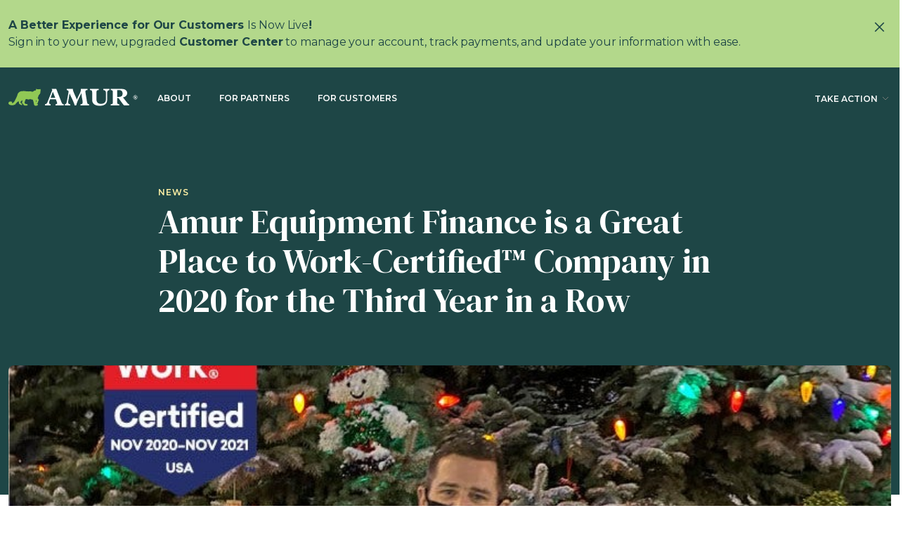

--- FILE ---
content_type: text/html; charset=UTF-8
request_url: https://www.goamur.com/insight/amur-equipment-finance-is-a-great-place-to-work-certified-company-in-2020-for-the-third-year-in-a-row/
body_size: 52816
content:
<!doctype html>
<html class="no-js" lang="en-US">

<head>
  <meta charset="UTF-8" /><script type="text/javascript">(window.NREUM||(NREUM={})).init={privacy:{cookies_enabled:true},ajax:{deny_list:["bam.nr-data.net"]},feature_flags:["soft_nav"],distributed_tracing:{enabled:true}};(window.NREUM||(NREUM={})).loader_config={agentID:"601260789",accountID:"3319620",trustKey:"66686",xpid:"VwUGWFBRCBAFUFdTAgMDV1Y=",licenseKey:"NRJS-1f14bccf9e1caad64df",applicationID:"546152412",browserID:"601260789"};;/*! For license information please see nr-loader-spa-1.308.0.min.js.LICENSE.txt */
(()=>{var e,t,r={384:(e,t,r)=>{"use strict";r.d(t,{NT:()=>a,US:()=>u,Zm:()=>o,bQ:()=>d,dV:()=>c,pV:()=>l});var n=r(6154),i=r(1863),s=r(1910);const a={beacon:"bam.nr-data.net",errorBeacon:"bam.nr-data.net"};function o(){return n.gm.NREUM||(n.gm.NREUM={}),void 0===n.gm.newrelic&&(n.gm.newrelic=n.gm.NREUM),n.gm.NREUM}function c(){let e=o();return e.o||(e.o={ST:n.gm.setTimeout,SI:n.gm.setImmediate||n.gm.setInterval,CT:n.gm.clearTimeout,XHR:n.gm.XMLHttpRequest,REQ:n.gm.Request,EV:n.gm.Event,PR:n.gm.Promise,MO:n.gm.MutationObserver,FETCH:n.gm.fetch,WS:n.gm.WebSocket},(0,s.i)(...Object.values(e.o))),e}function d(e,t){let r=o();r.initializedAgents??={},t.initializedAt={ms:(0,i.t)(),date:new Date},r.initializedAgents[e]=t}function u(e,t){o()[e]=t}function l(){return function(){let e=o();const t=e.info||{};e.info={beacon:a.beacon,errorBeacon:a.errorBeacon,...t}}(),function(){let e=o();const t=e.init||{};e.init={...t}}(),c(),function(){let e=o();const t=e.loader_config||{};e.loader_config={...t}}(),o()}},782:(e,t,r)=>{"use strict";r.d(t,{T:()=>n});const n=r(860).K7.pageViewTiming},860:(e,t,r)=>{"use strict";r.d(t,{$J:()=>u,K7:()=>c,P3:()=>d,XX:()=>i,Yy:()=>o,df:()=>s,qY:()=>n,v4:()=>a});const n="events",i="jserrors",s="browser/blobs",a="rum",o="browser/logs",c={ajax:"ajax",genericEvents:"generic_events",jserrors:i,logging:"logging",metrics:"metrics",pageAction:"page_action",pageViewEvent:"page_view_event",pageViewTiming:"page_view_timing",sessionReplay:"session_replay",sessionTrace:"session_trace",softNav:"soft_navigations",spa:"spa"},d={[c.pageViewEvent]:1,[c.pageViewTiming]:2,[c.metrics]:3,[c.jserrors]:4,[c.spa]:5,[c.ajax]:6,[c.sessionTrace]:7,[c.softNav]:8,[c.sessionReplay]:9,[c.logging]:10,[c.genericEvents]:11},u={[c.pageViewEvent]:a,[c.pageViewTiming]:n,[c.ajax]:n,[c.spa]:n,[c.softNav]:n,[c.metrics]:i,[c.jserrors]:i,[c.sessionTrace]:s,[c.sessionReplay]:s,[c.logging]:o,[c.genericEvents]:"ins"}},944:(e,t,r)=>{"use strict";r.d(t,{R:()=>i});var n=r(3241);function i(e,t){"function"==typeof console.debug&&(console.debug("New Relic Warning: https://github.com/newrelic/newrelic-browser-agent/blob/main/docs/warning-codes.md#".concat(e),t),(0,n.W)({agentIdentifier:null,drained:null,type:"data",name:"warn",feature:"warn",data:{code:e,secondary:t}}))}},993:(e,t,r)=>{"use strict";r.d(t,{A$:()=>s,ET:()=>a,TZ:()=>o,p_:()=>i});var n=r(860);const i={ERROR:"ERROR",WARN:"WARN",INFO:"INFO",DEBUG:"DEBUG",TRACE:"TRACE"},s={OFF:0,ERROR:1,WARN:2,INFO:3,DEBUG:4,TRACE:5},a="log",o=n.K7.logging},1541:(e,t,r)=>{"use strict";r.d(t,{U:()=>i,f:()=>n});const n={MFE:"MFE",BA:"BA"};function i(e,t){if(2!==t?.harvestEndpointVersion)return{};const r=t.agentRef.runtime.appMetadata.agents[0].entityGuid;return e?{"source.id":e.id,"source.name":e.name,"source.type":e.type,"parent.id":e.parent?.id||r,"parent.type":e.parent?.type||n.BA}:{"entity.guid":r,appId:t.agentRef.info.applicationID}}},1687:(e,t,r)=>{"use strict";r.d(t,{Ak:()=>d,Ze:()=>h,x3:()=>u});var n=r(3241),i=r(7836),s=r(3606),a=r(860),o=r(2646);const c={};function d(e,t){const r={staged:!1,priority:a.P3[t]||0};l(e),c[e].get(t)||c[e].set(t,r)}function u(e,t){e&&c[e]&&(c[e].get(t)&&c[e].delete(t),p(e,t,!1),c[e].size&&f(e))}function l(e){if(!e)throw new Error("agentIdentifier required");c[e]||(c[e]=new Map)}function h(e="",t="feature",r=!1){if(l(e),!e||!c[e].get(t)||r)return p(e,t);c[e].get(t).staged=!0,f(e)}function f(e){const t=Array.from(c[e]);t.every(([e,t])=>t.staged)&&(t.sort((e,t)=>e[1].priority-t[1].priority),t.forEach(([t])=>{c[e].delete(t),p(e,t)}))}function p(e,t,r=!0){const a=e?i.ee.get(e):i.ee,c=s.i.handlers;if(!a.aborted&&a.backlog&&c){if((0,n.W)({agentIdentifier:e,type:"lifecycle",name:"drain",feature:t}),r){const e=a.backlog[t],r=c[t];if(r){for(let t=0;e&&t<e.length;++t)g(e[t],r);Object.entries(r).forEach(([e,t])=>{Object.values(t||{}).forEach(t=>{t[0]?.on&&t[0]?.context()instanceof o.y&&t[0].on(e,t[1])})})}}a.isolatedBacklog||delete c[t],a.backlog[t]=null,a.emit("drain-"+t,[])}}function g(e,t){var r=e[1];Object.values(t[r]||{}).forEach(t=>{var r=e[0];if(t[0]===r){var n=t[1],i=e[3],s=e[2];n.apply(i,s)}})}},1738:(e,t,r)=>{"use strict";r.d(t,{U:()=>f,Y:()=>h});var n=r(3241),i=r(9908),s=r(1863),a=r(944),o=r(5701),c=r(3969),d=r(8362),u=r(860),l=r(4261);function h(e,t,r,s){const h=s||r;!h||h[e]&&h[e]!==d.d.prototype[e]||(h[e]=function(){(0,i.p)(c.xV,["API/"+e+"/called"],void 0,u.K7.metrics,r.ee),(0,n.W)({agentIdentifier:r.agentIdentifier,drained:!!o.B?.[r.agentIdentifier],type:"data",name:"api",feature:l.Pl+e,data:{}});try{return t.apply(this,arguments)}catch(e){(0,a.R)(23,e)}})}function f(e,t,r,n,a){const o=e.info;null===r?delete o.jsAttributes[t]:o.jsAttributes[t]=r,(a||null===r)&&(0,i.p)(l.Pl+n,[(0,s.t)(),t,r],void 0,"session",e.ee)}},1741:(e,t,r)=>{"use strict";r.d(t,{W:()=>s});var n=r(944),i=r(4261);class s{#e(e,...t){if(this[e]!==s.prototype[e])return this[e](...t);(0,n.R)(35,e)}addPageAction(e,t){return this.#e(i.hG,e,t)}register(e){return this.#e(i.eY,e)}recordCustomEvent(e,t){return this.#e(i.fF,e,t)}setPageViewName(e,t){return this.#e(i.Fw,e,t)}setCustomAttribute(e,t,r){return this.#e(i.cD,e,t,r)}noticeError(e,t){return this.#e(i.o5,e,t)}setUserId(e,t=!1){return this.#e(i.Dl,e,t)}setApplicationVersion(e){return this.#e(i.nb,e)}setErrorHandler(e){return this.#e(i.bt,e)}addRelease(e,t){return this.#e(i.k6,e,t)}log(e,t){return this.#e(i.$9,e,t)}start(){return this.#e(i.d3)}finished(e){return this.#e(i.BL,e)}recordReplay(){return this.#e(i.CH)}pauseReplay(){return this.#e(i.Tb)}addToTrace(e){return this.#e(i.U2,e)}setCurrentRouteName(e){return this.#e(i.PA,e)}interaction(e){return this.#e(i.dT,e)}wrapLogger(e,t,r){return this.#e(i.Wb,e,t,r)}measure(e,t){return this.#e(i.V1,e,t)}consent(e){return this.#e(i.Pv,e)}}},1863:(e,t,r)=>{"use strict";function n(){return Math.floor(performance.now())}r.d(t,{t:()=>n})},1910:(e,t,r)=>{"use strict";r.d(t,{i:()=>s});var n=r(944);const i=new Map;function s(...e){return e.every(e=>{if(i.has(e))return i.get(e);const t="function"==typeof e?e.toString():"",r=t.includes("[native code]"),s=t.includes("nrWrapper");return r||s||(0,n.R)(64,e?.name||t),i.set(e,r),r})}},2555:(e,t,r)=>{"use strict";r.d(t,{D:()=>o,f:()=>a});var n=r(384),i=r(8122);const s={beacon:n.NT.beacon,errorBeacon:n.NT.errorBeacon,licenseKey:void 0,applicationID:void 0,sa:void 0,queueTime:void 0,applicationTime:void 0,ttGuid:void 0,user:void 0,account:void 0,product:void 0,extra:void 0,jsAttributes:{},userAttributes:void 0,atts:void 0,transactionName:void 0,tNamePlain:void 0};function a(e){try{return!!e.licenseKey&&!!e.errorBeacon&&!!e.applicationID}catch(e){return!1}}const o=e=>(0,i.a)(e,s)},2614:(e,t,r)=>{"use strict";r.d(t,{BB:()=>a,H3:()=>n,g:()=>d,iL:()=>c,tS:()=>o,uh:()=>i,wk:()=>s});const n="NRBA",i="SESSION",s=144e5,a=18e5,o={STARTED:"session-started",PAUSE:"session-pause",RESET:"session-reset",RESUME:"session-resume",UPDATE:"session-update"},c={SAME_TAB:"same-tab",CROSS_TAB:"cross-tab"},d={OFF:0,FULL:1,ERROR:2}},2646:(e,t,r)=>{"use strict";r.d(t,{y:()=>n});class n{constructor(e){this.contextId=e}}},2843:(e,t,r)=>{"use strict";r.d(t,{G:()=>s,u:()=>i});var n=r(3878);function i(e,t=!1,r,i){(0,n.DD)("visibilitychange",function(){if(t)return void("hidden"===document.visibilityState&&e());e(document.visibilityState)},r,i)}function s(e,t,r){(0,n.sp)("pagehide",e,t,r)}},3241:(e,t,r)=>{"use strict";r.d(t,{W:()=>s});var n=r(6154);const i="newrelic";function s(e={}){try{n.gm.dispatchEvent(new CustomEvent(i,{detail:e}))}catch(e){}}},3304:(e,t,r)=>{"use strict";r.d(t,{A:()=>s});var n=r(7836);const i=()=>{const e=new WeakSet;return(t,r)=>{if("object"==typeof r&&null!==r){if(e.has(r))return;e.add(r)}return r}};function s(e){try{return JSON.stringify(e,i())??""}catch(e){try{n.ee.emit("internal-error",[e])}catch(e){}return""}}},3333:(e,t,r)=>{"use strict";r.d(t,{$v:()=>u,TZ:()=>n,Xh:()=>c,Zp:()=>i,kd:()=>d,mq:()=>o,nf:()=>a,qN:()=>s});const n=r(860).K7.genericEvents,i=["auxclick","click","copy","keydown","paste","scrollend"],s=["focus","blur"],a=4,o=1e3,c=2e3,d=["PageAction","UserAction","BrowserPerformance"],u={RESOURCES:"experimental.resources",REGISTER:"register"}},3434:(e,t,r)=>{"use strict";r.d(t,{Jt:()=>s,YM:()=>d});var n=r(7836),i=r(5607);const s="nr@original:".concat(i.W),a=50;var o=Object.prototype.hasOwnProperty,c=!1;function d(e,t){return e||(e=n.ee),r.inPlace=function(e,t,n,i,s){n||(n="");const a="-"===n.charAt(0);for(let o=0;o<t.length;o++){const c=t[o],d=e[c];l(d)||(e[c]=r(d,a?c+n:n,i,c,s))}},r.flag=s,r;function r(t,r,n,c,d){return l(t)?t:(r||(r=""),nrWrapper[s]=t,function(e,t,r){if(Object.defineProperty&&Object.keys)try{return Object.keys(e).forEach(function(r){Object.defineProperty(t,r,{get:function(){return e[r]},set:function(t){return e[r]=t,t}})}),t}catch(e){u([e],r)}for(var n in e)o.call(e,n)&&(t[n]=e[n])}(t,nrWrapper,e),nrWrapper);function nrWrapper(){var s,o,l,h;let f;try{o=this,s=[...arguments],l="function"==typeof n?n(s,o):n||{}}catch(t){u([t,"",[s,o,c],l],e)}i(r+"start",[s,o,c],l,d);const p=performance.now();let g;try{return h=t.apply(o,s),g=performance.now(),h}catch(e){throw g=performance.now(),i(r+"err",[s,o,e],l,d),f=e,f}finally{const e=g-p,t={start:p,end:g,duration:e,isLongTask:e>=a,methodName:c,thrownError:f};t.isLongTask&&i("long-task",[t,o],l,d),i(r+"end",[s,o,h],l,d)}}}function i(r,n,i,s){if(!c||t){var a=c;c=!0;try{e.emit(r,n,i,t,s)}catch(t){u([t,r,n,i],e)}c=a}}}function u(e,t){t||(t=n.ee);try{t.emit("internal-error",e)}catch(e){}}function l(e){return!(e&&"function"==typeof e&&e.apply&&!e[s])}},3606:(e,t,r)=>{"use strict";r.d(t,{i:()=>s});var n=r(9908);s.on=a;var i=s.handlers={};function s(e,t,r,s){a(s||n.d,i,e,t,r)}function a(e,t,r,i,s){s||(s="feature"),e||(e=n.d);var a=t[s]=t[s]||{};(a[r]=a[r]||[]).push([e,i])}},3738:(e,t,r)=>{"use strict";r.d(t,{He:()=>i,Kp:()=>o,Lc:()=>d,Rz:()=>u,TZ:()=>n,bD:()=>s,d3:()=>a,jx:()=>l,sl:()=>h,uP:()=>c});const n=r(860).K7.sessionTrace,i="bstResource",s="resource",a="-start",o="-end",c="fn"+a,d="fn"+o,u="pushState",l=1e3,h=3e4},3785:(e,t,r)=>{"use strict";r.d(t,{R:()=>c,b:()=>d});var n=r(9908),i=r(1863),s=r(860),a=r(3969),o=r(993);function c(e,t,r={},c=o.p_.INFO,d=!0,u,l=(0,i.t)()){(0,n.p)(a.xV,["API/logging/".concat(c.toLowerCase(),"/called")],void 0,s.K7.metrics,e),(0,n.p)(o.ET,[l,t,r,c,d,u],void 0,s.K7.logging,e)}function d(e){return"string"==typeof e&&Object.values(o.p_).some(t=>t===e.toUpperCase().trim())}},3878:(e,t,r)=>{"use strict";function n(e,t){return{capture:e,passive:!1,signal:t}}function i(e,t,r=!1,i){window.addEventListener(e,t,n(r,i))}function s(e,t,r=!1,i){document.addEventListener(e,t,n(r,i))}r.d(t,{DD:()=>s,jT:()=>n,sp:()=>i})},3962:(e,t,r)=>{"use strict";r.d(t,{AM:()=>a,O2:()=>l,OV:()=>s,Qu:()=>h,TZ:()=>c,ih:()=>f,pP:()=>o,t1:()=>u,tC:()=>i,wD:()=>d});var n=r(860);const i=["click","keydown","submit"],s="popstate",a="api",o="initialPageLoad",c=n.K7.softNav,d=5e3,u=500,l={INITIAL_PAGE_LOAD:"",ROUTE_CHANGE:1,UNSPECIFIED:2},h={INTERACTION:1,AJAX:2,CUSTOM_END:3,CUSTOM_TRACER:4},f={IP:"in progress",PF:"pending finish",FIN:"finished",CAN:"cancelled"}},3969:(e,t,r)=>{"use strict";r.d(t,{TZ:()=>n,XG:()=>o,rs:()=>i,xV:()=>a,z_:()=>s});const n=r(860).K7.metrics,i="sm",s="cm",a="storeSupportabilityMetrics",o="storeEventMetrics"},4234:(e,t,r)=>{"use strict";r.d(t,{W:()=>s});var n=r(7836),i=r(1687);class s{constructor(e,t){this.agentIdentifier=e,this.ee=n.ee.get(e),this.featureName=t,this.blocked=!1}deregisterDrain(){(0,i.x3)(this.agentIdentifier,this.featureName)}}},4261:(e,t,r)=>{"use strict";r.d(t,{$9:()=>u,BL:()=>c,CH:()=>p,Dl:()=>R,Fw:()=>w,PA:()=>v,Pl:()=>n,Pv:()=>A,Tb:()=>h,U2:()=>a,V1:()=>E,Wb:()=>T,bt:()=>y,cD:()=>b,d3:()=>x,dT:()=>d,eY:()=>g,fF:()=>f,hG:()=>s,hw:()=>i,k6:()=>o,nb:()=>m,o5:()=>l});const n="api-",i=n+"ixn-",s="addPageAction",a="addToTrace",o="addRelease",c="finished",d="interaction",u="log",l="noticeError",h="pauseReplay",f="recordCustomEvent",p="recordReplay",g="register",m="setApplicationVersion",v="setCurrentRouteName",b="setCustomAttribute",y="setErrorHandler",w="setPageViewName",R="setUserId",x="start",T="wrapLogger",E="measure",A="consent"},5205:(e,t,r)=>{"use strict";r.d(t,{j:()=>S});var n=r(384),i=r(1741);var s=r(2555),a=r(3333);const o=e=>{if(!e||"string"!=typeof e)return!1;try{document.createDocumentFragment().querySelector(e)}catch{return!1}return!0};var c=r(2614),d=r(944),u=r(8122);const l="[data-nr-mask]",h=e=>(0,u.a)(e,(()=>{const e={feature_flags:[],experimental:{allow_registered_children:!1,resources:!1},mask_selector:"*",block_selector:"[data-nr-block]",mask_input_options:{color:!1,date:!1,"datetime-local":!1,email:!1,month:!1,number:!1,range:!1,search:!1,tel:!1,text:!1,time:!1,url:!1,week:!1,textarea:!1,select:!1,password:!0}};return{ajax:{deny_list:void 0,block_internal:!0,enabled:!0,autoStart:!0},api:{get allow_registered_children(){return e.feature_flags.includes(a.$v.REGISTER)||e.experimental.allow_registered_children},set allow_registered_children(t){e.experimental.allow_registered_children=t},duplicate_registered_data:!1},browser_consent_mode:{enabled:!1},distributed_tracing:{enabled:void 0,exclude_newrelic_header:void 0,cors_use_newrelic_header:void 0,cors_use_tracecontext_headers:void 0,allowed_origins:void 0},get feature_flags(){return e.feature_flags},set feature_flags(t){e.feature_flags=t},generic_events:{enabled:!0,autoStart:!0},harvest:{interval:30},jserrors:{enabled:!0,autoStart:!0},logging:{enabled:!0,autoStart:!0},metrics:{enabled:!0,autoStart:!0},obfuscate:void 0,page_action:{enabled:!0},page_view_event:{enabled:!0,autoStart:!0},page_view_timing:{enabled:!0,autoStart:!0},performance:{capture_marks:!1,capture_measures:!1,capture_detail:!0,resources:{get enabled(){return e.feature_flags.includes(a.$v.RESOURCES)||e.experimental.resources},set enabled(t){e.experimental.resources=t},asset_types:[],first_party_domains:[],ignore_newrelic:!0}},privacy:{cookies_enabled:!0},proxy:{assets:void 0,beacon:void 0},session:{expiresMs:c.wk,inactiveMs:c.BB},session_replay:{autoStart:!0,enabled:!1,preload:!1,sampling_rate:10,error_sampling_rate:100,collect_fonts:!1,inline_images:!1,fix_stylesheets:!0,mask_all_inputs:!0,get mask_text_selector(){return e.mask_selector},set mask_text_selector(t){o(t)?e.mask_selector="".concat(t,",").concat(l):""===t||null===t?e.mask_selector=l:(0,d.R)(5,t)},get block_class(){return"nr-block"},get ignore_class(){return"nr-ignore"},get mask_text_class(){return"nr-mask"},get block_selector(){return e.block_selector},set block_selector(t){o(t)?e.block_selector+=",".concat(t):""!==t&&(0,d.R)(6,t)},get mask_input_options(){return e.mask_input_options},set mask_input_options(t){t&&"object"==typeof t?e.mask_input_options={...t,password:!0}:(0,d.R)(7,t)}},session_trace:{enabled:!0,autoStart:!0},soft_navigations:{enabled:!0,autoStart:!0},spa:{enabled:!0,autoStart:!0},ssl:void 0,user_actions:{enabled:!0,elementAttributes:["id","className","tagName","type"]}}})());var f=r(6154),p=r(9324);let g=0;const m={buildEnv:p.F3,distMethod:p.Xs,version:p.xv,originTime:f.WN},v={consented:!1},b={appMetadata:{},get consented(){return this.session?.state?.consent||v.consented},set consented(e){v.consented=e},customTransaction:void 0,denyList:void 0,disabled:!1,harvester:void 0,isolatedBacklog:!1,isRecording:!1,loaderType:void 0,maxBytes:3e4,obfuscator:void 0,onerror:void 0,ptid:void 0,releaseIds:{},session:void 0,timeKeeper:void 0,registeredEntities:[],jsAttributesMetadata:{bytes:0},get harvestCount(){return++g}},y=e=>{const t=(0,u.a)(e,b),r=Object.keys(m).reduce((e,t)=>(e[t]={value:m[t],writable:!1,configurable:!0,enumerable:!0},e),{});return Object.defineProperties(t,r)};var w=r(5701);const R=e=>{const t=e.startsWith("http");e+="/",r.p=t?e:"https://"+e};var x=r(7836),T=r(3241);const E={accountID:void 0,trustKey:void 0,agentID:void 0,licenseKey:void 0,applicationID:void 0,xpid:void 0},A=e=>(0,u.a)(e,E),_=new Set;function S(e,t={},r,a){let{init:o,info:c,loader_config:d,runtime:u={},exposed:l=!0}=t;if(!c){const e=(0,n.pV)();o=e.init,c=e.info,d=e.loader_config}e.init=h(o||{}),e.loader_config=A(d||{}),c.jsAttributes??={},f.bv&&(c.jsAttributes.isWorker=!0),e.info=(0,s.D)(c);const p=e.init,g=[c.beacon,c.errorBeacon];_.has(e.agentIdentifier)||(p.proxy.assets&&(R(p.proxy.assets),g.push(p.proxy.assets)),p.proxy.beacon&&g.push(p.proxy.beacon),e.beacons=[...g],function(e){const t=(0,n.pV)();Object.getOwnPropertyNames(i.W.prototype).forEach(r=>{const n=i.W.prototype[r];if("function"!=typeof n||"constructor"===n)return;let s=t[r];e[r]&&!1!==e.exposed&&"micro-agent"!==e.runtime?.loaderType&&(t[r]=(...t)=>{const n=e[r](...t);return s?s(...t):n})})}(e),(0,n.US)("activatedFeatures",w.B)),u.denyList=[...p.ajax.deny_list||[],...p.ajax.block_internal?g:[]],u.ptid=e.agentIdentifier,u.loaderType=r,e.runtime=y(u),_.has(e.agentIdentifier)||(e.ee=x.ee.get(e.agentIdentifier),e.exposed=l,(0,T.W)({agentIdentifier:e.agentIdentifier,drained:!!w.B?.[e.agentIdentifier],type:"lifecycle",name:"initialize",feature:void 0,data:e.config})),_.add(e.agentIdentifier)}},5270:(e,t,r)=>{"use strict";r.d(t,{Aw:()=>a,SR:()=>s,rF:()=>o});var n=r(384),i=r(7767);function s(e){return!!(0,n.dV)().o.MO&&(0,i.V)(e)&&!0===e?.session_trace.enabled}function a(e){return!0===e?.session_replay.preload&&s(e)}function o(e,t){try{if("string"==typeof t?.type){if("password"===t.type.toLowerCase())return"*".repeat(e?.length||0);if(void 0!==t?.dataset?.nrUnmask||t?.classList?.contains("nr-unmask"))return e}}catch(e){}return"string"==typeof e?e.replace(/[\S]/g,"*"):"*".repeat(e?.length||0)}},5289:(e,t,r)=>{"use strict";r.d(t,{GG:()=>a,Qr:()=>c,sB:()=>o});var n=r(3878),i=r(6389);function s(){return"undefined"==typeof document||"complete"===document.readyState}function a(e,t){if(s())return e();const r=(0,i.J)(e),a=setInterval(()=>{s()&&(clearInterval(a),r())},500);(0,n.sp)("load",r,t)}function o(e){if(s())return e();(0,n.DD)("DOMContentLoaded",e)}function c(e){if(s())return e();(0,n.sp)("popstate",e)}},5607:(e,t,r)=>{"use strict";r.d(t,{W:()=>n});const n=(0,r(9566).bz)()},5701:(e,t,r)=>{"use strict";r.d(t,{B:()=>s,t:()=>a});var n=r(3241);const i=new Set,s={};function a(e,t){const r=t.agentIdentifier;s[r]??={},e&&"object"==typeof e&&(i.has(r)||(t.ee.emit("rumresp",[e]),s[r]=e,i.add(r),(0,n.W)({agentIdentifier:r,loaded:!0,drained:!0,type:"lifecycle",name:"load",feature:void 0,data:e})))}},6154:(e,t,r)=>{"use strict";r.d(t,{OF:()=>d,RI:()=>i,WN:()=>h,bv:()=>s,eN:()=>f,gm:()=>a,lR:()=>l,m:()=>c,mw:()=>o,sb:()=>u});var n=r(1863);const i="undefined"!=typeof window&&!!window.document,s="undefined"!=typeof WorkerGlobalScope&&("undefined"!=typeof self&&self instanceof WorkerGlobalScope&&self.navigator instanceof WorkerNavigator||"undefined"!=typeof globalThis&&globalThis instanceof WorkerGlobalScope&&globalThis.navigator instanceof WorkerNavigator),a=i?window:"undefined"!=typeof WorkerGlobalScope&&("undefined"!=typeof self&&self instanceof WorkerGlobalScope&&self||"undefined"!=typeof globalThis&&globalThis instanceof WorkerGlobalScope&&globalThis),o=Boolean("hidden"===a?.document?.visibilityState),c=""+a?.location,d=/iPad|iPhone|iPod/.test(a.navigator?.userAgent),u=d&&"undefined"==typeof SharedWorker,l=(()=>{const e=a.navigator?.userAgent?.match(/Firefox[/\s](\d+\.\d+)/);return Array.isArray(e)&&e.length>=2?+e[1]:0})(),h=Date.now()-(0,n.t)(),f=()=>"undefined"!=typeof PerformanceNavigationTiming&&a?.performance?.getEntriesByType("navigation")?.[0]?.responseStart},6344:(e,t,r)=>{"use strict";r.d(t,{BB:()=>u,Qb:()=>l,TZ:()=>i,Ug:()=>a,Vh:()=>s,_s:()=>o,bc:()=>d,yP:()=>c});var n=r(2614);const i=r(860).K7.sessionReplay,s="errorDuringReplay",a=.12,o={DomContentLoaded:0,Load:1,FullSnapshot:2,IncrementalSnapshot:3,Meta:4,Custom:5},c={[n.g.ERROR]:15e3,[n.g.FULL]:3e5,[n.g.OFF]:0},d={RESET:{message:"Session was reset",sm:"Reset"},IMPORT:{message:"Recorder failed to import",sm:"Import"},TOO_MANY:{message:"429: Too Many Requests",sm:"Too-Many"},TOO_BIG:{message:"Payload was too large",sm:"Too-Big"},CROSS_TAB:{message:"Session Entity was set to OFF on another tab",sm:"Cross-Tab"},ENTITLEMENTS:{message:"Session Replay is not allowed and will not be started",sm:"Entitlement"}},u=5e3,l={API:"api",RESUME:"resume",SWITCH_TO_FULL:"switchToFull",INITIALIZE:"initialize",PRELOAD:"preload"}},6389:(e,t,r)=>{"use strict";function n(e,t=500,r={}){const n=r?.leading||!1;let i;return(...r)=>{n&&void 0===i&&(e.apply(this,r),i=setTimeout(()=>{i=clearTimeout(i)},t)),n||(clearTimeout(i),i=setTimeout(()=>{e.apply(this,r)},t))}}function i(e){let t=!1;return(...r)=>{t||(t=!0,e.apply(this,r))}}r.d(t,{J:()=>i,s:()=>n})},6630:(e,t,r)=>{"use strict";r.d(t,{T:()=>n});const n=r(860).K7.pageViewEvent},6774:(e,t,r)=>{"use strict";r.d(t,{T:()=>n});const n=r(860).K7.jserrors},7295:(e,t,r)=>{"use strict";r.d(t,{Xv:()=>a,gX:()=>i,iW:()=>s});var n=[];function i(e){if(!e||s(e))return!1;if(0===n.length)return!0;if("*"===n[0].hostname)return!1;for(var t=0;t<n.length;t++){var r=n[t];if(r.hostname.test(e.hostname)&&r.pathname.test(e.pathname))return!1}return!0}function s(e){return void 0===e.hostname}function a(e){if(n=[],e&&e.length)for(var t=0;t<e.length;t++){let r=e[t];if(!r)continue;if("*"===r)return void(n=[{hostname:"*"}]);0===r.indexOf("http://")?r=r.substring(7):0===r.indexOf("https://")&&(r=r.substring(8));const i=r.indexOf("/");let s,a;i>0?(s=r.substring(0,i),a=r.substring(i)):(s=r,a="*");let[c]=s.split(":");n.push({hostname:o(c),pathname:o(a,!0)})}}function o(e,t=!1){const r=e.replace(/[.+?^${}()|[\]\\]/g,e=>"\\"+e).replace(/\*/g,".*?");return new RegExp((t?"^":"")+r+"$")}},7485:(e,t,r)=>{"use strict";r.d(t,{D:()=>i});var n=r(6154);function i(e){if(0===(e||"").indexOf("data:"))return{protocol:"data"};try{const t=new URL(e,location.href),r={port:t.port,hostname:t.hostname,pathname:t.pathname,search:t.search,protocol:t.protocol.slice(0,t.protocol.indexOf(":")),sameOrigin:t.protocol===n.gm?.location?.protocol&&t.host===n.gm?.location?.host};return r.port&&""!==r.port||("http:"===t.protocol&&(r.port="80"),"https:"===t.protocol&&(r.port="443")),r.pathname&&""!==r.pathname?r.pathname.startsWith("/")||(r.pathname="/".concat(r.pathname)):r.pathname="/",r}catch(e){return{}}}},7699:(e,t,r)=>{"use strict";r.d(t,{It:()=>s,KC:()=>o,No:()=>i,qh:()=>a});var n=r(860);const i=16e3,s=1e6,a="SESSION_ERROR",o={[n.K7.logging]:!0,[n.K7.genericEvents]:!1,[n.K7.jserrors]:!1,[n.K7.ajax]:!1}},7767:(e,t,r)=>{"use strict";r.d(t,{V:()=>i});var n=r(6154);const i=e=>n.RI&&!0===e?.privacy.cookies_enabled},7836:(e,t,r)=>{"use strict";r.d(t,{P:()=>o,ee:()=>c});var n=r(384),i=r(8990),s=r(2646),a=r(5607);const o="nr@context:".concat(a.W),c=function e(t,r){var n={},a={},u={},l=!1;try{l=16===r.length&&d.initializedAgents?.[r]?.runtime.isolatedBacklog}catch(e){}var h={on:p,addEventListener:p,removeEventListener:function(e,t){var r=n[e];if(!r)return;for(var i=0;i<r.length;i++)r[i]===t&&r.splice(i,1)},emit:function(e,r,n,i,s){!1!==s&&(s=!0);if(c.aborted&&!i)return;t&&s&&t.emit(e,r,n);var o=f(n);g(e).forEach(e=>{e.apply(o,r)});var d=v()[a[e]];d&&d.push([h,e,r,o]);return o},get:m,listeners:g,context:f,buffer:function(e,t){const r=v();if(t=t||"feature",h.aborted)return;Object.entries(e||{}).forEach(([e,n])=>{a[n]=t,t in r||(r[t]=[])})},abort:function(){h._aborted=!0,Object.keys(h.backlog).forEach(e=>{delete h.backlog[e]})},isBuffering:function(e){return!!v()[a[e]]},debugId:r,backlog:l?{}:t&&"object"==typeof t.backlog?t.backlog:{},isolatedBacklog:l};return Object.defineProperty(h,"aborted",{get:()=>{let e=h._aborted||!1;return e||(t&&(e=t.aborted),e)}}),h;function f(e){return e&&e instanceof s.y?e:e?(0,i.I)(e,o,()=>new s.y(o)):new s.y(o)}function p(e,t){n[e]=g(e).concat(t)}function g(e){return n[e]||[]}function m(t){return u[t]=u[t]||e(h,t)}function v(){return h.backlog}}(void 0,"globalEE"),d=(0,n.Zm)();d.ee||(d.ee=c)},8122:(e,t,r)=>{"use strict";r.d(t,{a:()=>i});var n=r(944);function i(e,t){try{if(!e||"object"!=typeof e)return(0,n.R)(3);if(!t||"object"!=typeof t)return(0,n.R)(4);const r=Object.create(Object.getPrototypeOf(t),Object.getOwnPropertyDescriptors(t)),s=0===Object.keys(r).length?e:r;for(let a in s)if(void 0!==e[a])try{if(null===e[a]){r[a]=null;continue}Array.isArray(e[a])&&Array.isArray(t[a])?r[a]=Array.from(new Set([...e[a],...t[a]])):"object"==typeof e[a]&&"object"==typeof t[a]?r[a]=i(e[a],t[a]):r[a]=e[a]}catch(e){r[a]||(0,n.R)(1,e)}return r}catch(e){(0,n.R)(2,e)}}},8139:(e,t,r)=>{"use strict";r.d(t,{u:()=>h});var n=r(7836),i=r(3434),s=r(8990),a=r(6154);const o={},c=a.gm.XMLHttpRequest,d="addEventListener",u="removeEventListener",l="nr@wrapped:".concat(n.P);function h(e){var t=function(e){return(e||n.ee).get("events")}(e);if(o[t.debugId]++)return t;o[t.debugId]=1;var r=(0,i.YM)(t,!0);function h(e){r.inPlace(e,[d,u],"-",p)}function p(e,t){return e[1]}return"getPrototypeOf"in Object&&(a.RI&&f(document,h),c&&f(c.prototype,h),f(a.gm,h)),t.on(d+"-start",function(e,t){var n=e[1];if(null!==n&&("function"==typeof n||"object"==typeof n)&&"newrelic"!==e[0]){var i=(0,s.I)(n,l,function(){var e={object:function(){if("function"!=typeof n.handleEvent)return;return n.handleEvent.apply(n,arguments)},function:n}[typeof n];return e?r(e,"fn-",null,e.name||"anonymous"):n});this.wrapped=e[1]=i}}),t.on(u+"-start",function(e){e[1]=this.wrapped||e[1]}),t}function f(e,t,...r){let n=e;for(;"object"==typeof n&&!Object.prototype.hasOwnProperty.call(n,d);)n=Object.getPrototypeOf(n);n&&t(n,...r)}},8362:(e,t,r)=>{"use strict";r.d(t,{d:()=>s});var n=r(9566),i=r(1741);class s extends i.W{agentIdentifier=(0,n.LA)(16)}},8374:(e,t,r)=>{r.nc=(()=>{try{return document?.currentScript?.nonce}catch(e){}return""})()},8990:(e,t,r)=>{"use strict";r.d(t,{I:()=>i});var n=Object.prototype.hasOwnProperty;function i(e,t,r){if(n.call(e,t))return e[t];var i=r();if(Object.defineProperty&&Object.keys)try{return Object.defineProperty(e,t,{value:i,writable:!0,enumerable:!1}),i}catch(e){}return e[t]=i,i}},9119:(e,t,r)=>{"use strict";r.d(t,{L:()=>s});var n=/([^?#]*)[^#]*(#[^?]*|$).*/,i=/([^?#]*)().*/;function s(e,t){return e?e.replace(t?n:i,"$1$2"):e}},9300:(e,t,r)=>{"use strict";r.d(t,{T:()=>n});const n=r(860).K7.ajax},9324:(e,t,r)=>{"use strict";r.d(t,{AJ:()=>a,F3:()=>i,Xs:()=>s,Yq:()=>o,xv:()=>n});const n="1.308.0",i="PROD",s="CDN",a="@newrelic/rrweb",o="1.0.1"},9566:(e,t,r)=>{"use strict";r.d(t,{LA:()=>o,ZF:()=>c,bz:()=>a,el:()=>d});var n=r(6154);const i="xxxxxxxx-xxxx-4xxx-yxxx-xxxxxxxxxxxx";function s(e,t){return e?15&e[t]:16*Math.random()|0}function a(){const e=n.gm?.crypto||n.gm?.msCrypto;let t,r=0;return e&&e.getRandomValues&&(t=e.getRandomValues(new Uint8Array(30))),i.split("").map(e=>"x"===e?s(t,r++).toString(16):"y"===e?(3&s()|8).toString(16):e).join("")}function o(e){const t=n.gm?.crypto||n.gm?.msCrypto;let r,i=0;t&&t.getRandomValues&&(r=t.getRandomValues(new Uint8Array(e)));const a=[];for(var o=0;o<e;o++)a.push(s(r,i++).toString(16));return a.join("")}function c(){return o(16)}function d(){return o(32)}},9908:(e,t,r)=>{"use strict";r.d(t,{d:()=>n,p:()=>i});var n=r(7836).ee.get("handle");function i(e,t,r,i,s){s?(s.buffer([e],i),s.emit(e,t,r)):(n.buffer([e],i),n.emit(e,t,r))}}},n={};function i(e){var t=n[e];if(void 0!==t)return t.exports;var s=n[e]={exports:{}};return r[e](s,s.exports,i),s.exports}i.m=r,i.d=(e,t)=>{for(var r in t)i.o(t,r)&&!i.o(e,r)&&Object.defineProperty(e,r,{enumerable:!0,get:t[r]})},i.f={},i.e=e=>Promise.all(Object.keys(i.f).reduce((t,r)=>(i.f[r](e,t),t),[])),i.u=e=>({212:"nr-spa-compressor",249:"nr-spa-recorder",478:"nr-spa"}[e]+"-1.308.0.min.js"),i.o=(e,t)=>Object.prototype.hasOwnProperty.call(e,t),e={},t="NRBA-1.308.0.PROD:",i.l=(r,n,s,a)=>{if(e[r])e[r].push(n);else{var o,c;if(void 0!==s)for(var d=document.getElementsByTagName("script"),u=0;u<d.length;u++){var l=d[u];if(l.getAttribute("src")==r||l.getAttribute("data-webpack")==t+s){o=l;break}}if(!o){c=!0;var h={478:"sha512-RSfSVnmHk59T/uIPbdSE0LPeqcEdF4/+XhfJdBuccH5rYMOEZDhFdtnh6X6nJk7hGpzHd9Ujhsy7lZEz/ORYCQ==",249:"sha512-ehJXhmntm85NSqW4MkhfQqmeKFulra3klDyY0OPDUE+sQ3GokHlPh1pmAzuNy//3j4ac6lzIbmXLvGQBMYmrkg==",212:"sha512-B9h4CR46ndKRgMBcK+j67uSR2RCnJfGefU+A7FrgR/k42ovXy5x/MAVFiSvFxuVeEk/pNLgvYGMp1cBSK/G6Fg=="};(o=document.createElement("script")).charset="utf-8",i.nc&&o.setAttribute("nonce",i.nc),o.setAttribute("data-webpack",t+s),o.src=r,0!==o.src.indexOf(window.location.origin+"/")&&(o.crossOrigin="anonymous"),h[a]&&(o.integrity=h[a])}e[r]=[n];var f=(t,n)=>{o.onerror=o.onload=null,clearTimeout(p);var i=e[r];if(delete e[r],o.parentNode&&o.parentNode.removeChild(o),i&&i.forEach(e=>e(n)),t)return t(n)},p=setTimeout(f.bind(null,void 0,{type:"timeout",target:o}),12e4);o.onerror=f.bind(null,o.onerror),o.onload=f.bind(null,o.onload),c&&document.head.appendChild(o)}},i.r=e=>{"undefined"!=typeof Symbol&&Symbol.toStringTag&&Object.defineProperty(e,Symbol.toStringTag,{value:"Module"}),Object.defineProperty(e,"__esModule",{value:!0})},i.p="https://js-agent.newrelic.com/",(()=>{var e={38:0,788:0};i.f.j=(t,r)=>{var n=i.o(e,t)?e[t]:void 0;if(0!==n)if(n)r.push(n[2]);else{var s=new Promise((r,i)=>n=e[t]=[r,i]);r.push(n[2]=s);var a=i.p+i.u(t),o=new Error;i.l(a,r=>{if(i.o(e,t)&&(0!==(n=e[t])&&(e[t]=void 0),n)){var s=r&&("load"===r.type?"missing":r.type),a=r&&r.target&&r.target.src;o.message="Loading chunk "+t+" failed: ("+s+": "+a+")",o.name="ChunkLoadError",o.type=s,o.request=a,n[1](o)}},"chunk-"+t,t)}};var t=(t,r)=>{var n,s,[a,o,c]=r,d=0;if(a.some(t=>0!==e[t])){for(n in o)i.o(o,n)&&(i.m[n]=o[n]);if(c)c(i)}for(t&&t(r);d<a.length;d++)s=a[d],i.o(e,s)&&e[s]&&e[s][0](),e[s]=0},r=self["webpackChunk:NRBA-1.308.0.PROD"]=self["webpackChunk:NRBA-1.308.0.PROD"]||[];r.forEach(t.bind(null,0)),r.push=t.bind(null,r.push.bind(r))})(),(()=>{"use strict";i(8374);var e=i(8362),t=i(860);const r=Object.values(t.K7);var n=i(5205);var s=i(9908),a=i(1863),o=i(4261),c=i(1738);var d=i(1687),u=i(4234),l=i(5289),h=i(6154),f=i(944),p=i(5270),g=i(7767),m=i(6389),v=i(7699);class b extends u.W{constructor(e,t){super(e.agentIdentifier,t),this.agentRef=e,this.abortHandler=void 0,this.featAggregate=void 0,this.loadedSuccessfully=void 0,this.onAggregateImported=new Promise(e=>{this.loadedSuccessfully=e}),this.deferred=Promise.resolve(),!1===e.init[this.featureName].autoStart?this.deferred=new Promise((t,r)=>{this.ee.on("manual-start-all",(0,m.J)(()=>{(0,d.Ak)(e.agentIdentifier,this.featureName),t()}))}):(0,d.Ak)(e.agentIdentifier,t)}importAggregator(e,t,r={}){if(this.featAggregate)return;const n=async()=>{let n;await this.deferred;try{if((0,g.V)(e.init)){const{setupAgentSession:t}=await i.e(478).then(i.bind(i,8766));n=t(e)}}catch(e){(0,f.R)(20,e),this.ee.emit("internal-error",[e]),(0,s.p)(v.qh,[e],void 0,this.featureName,this.ee)}try{if(!this.#t(this.featureName,n,e.init))return(0,d.Ze)(this.agentIdentifier,this.featureName),void this.loadedSuccessfully(!1);const{Aggregate:i}=await t();this.featAggregate=new i(e,r),e.runtime.harvester.initializedAggregates.push(this.featAggregate),this.loadedSuccessfully(!0)}catch(e){(0,f.R)(34,e),this.abortHandler?.(),(0,d.Ze)(this.agentIdentifier,this.featureName,!0),this.loadedSuccessfully(!1),this.ee&&this.ee.abort()}};h.RI?(0,l.GG)(()=>n(),!0):n()}#t(e,r,n){if(this.blocked)return!1;switch(e){case t.K7.sessionReplay:return(0,p.SR)(n)&&!!r;case t.K7.sessionTrace:return!!r;default:return!0}}}var y=i(6630),w=i(2614),R=i(3241);class x extends b{static featureName=y.T;constructor(e){var t;super(e,y.T),this.setupInspectionEvents(e.agentIdentifier),t=e,(0,c.Y)(o.Fw,function(e,r){"string"==typeof e&&("/"!==e.charAt(0)&&(e="/"+e),t.runtime.customTransaction=(r||"http://custom.transaction")+e,(0,s.p)(o.Pl+o.Fw,[(0,a.t)()],void 0,void 0,t.ee))},t),this.importAggregator(e,()=>i.e(478).then(i.bind(i,2467)))}setupInspectionEvents(e){const t=(t,r)=>{t&&(0,R.W)({agentIdentifier:e,timeStamp:t.timeStamp,loaded:"complete"===t.target.readyState,type:"window",name:r,data:t.target.location+""})};(0,l.sB)(e=>{t(e,"DOMContentLoaded")}),(0,l.GG)(e=>{t(e,"load")}),(0,l.Qr)(e=>{t(e,"navigate")}),this.ee.on(w.tS.UPDATE,(t,r)=>{(0,R.W)({agentIdentifier:e,type:"lifecycle",name:"session",data:r})})}}var T=i(384);class E extends e.d{constructor(e){var t;(super(),h.gm)?(this.features={},(0,T.bQ)(this.agentIdentifier,this),this.desiredFeatures=new Set(e.features||[]),this.desiredFeatures.add(x),(0,n.j)(this,e,e.loaderType||"agent"),t=this,(0,c.Y)(o.cD,function(e,r,n=!1){if("string"==typeof e){if(["string","number","boolean"].includes(typeof r)||null===r)return(0,c.U)(t,e,r,o.cD,n);(0,f.R)(40,typeof r)}else(0,f.R)(39,typeof e)},t),function(e){(0,c.Y)(o.Dl,function(t,r=!1){if("string"!=typeof t&&null!==t)return void(0,f.R)(41,typeof t);const n=e.info.jsAttributes["enduser.id"];r&&null!=n&&n!==t?(0,s.p)(o.Pl+"setUserIdAndResetSession",[t],void 0,"session",e.ee):(0,c.U)(e,"enduser.id",t,o.Dl,!0)},e)}(this),function(e){(0,c.Y)(o.nb,function(t){if("string"==typeof t||null===t)return(0,c.U)(e,"application.version",t,o.nb,!1);(0,f.R)(42,typeof t)},e)}(this),function(e){(0,c.Y)(o.d3,function(){e.ee.emit("manual-start-all")},e)}(this),function(e){(0,c.Y)(o.Pv,function(t=!0){if("boolean"==typeof t){if((0,s.p)(o.Pl+o.Pv,[t],void 0,"session",e.ee),e.runtime.consented=t,t){const t=e.features.page_view_event;t.onAggregateImported.then(e=>{const r=t.featAggregate;e&&!r.sentRum&&r.sendRum()})}}else(0,f.R)(65,typeof t)},e)}(this),this.run()):(0,f.R)(21)}get config(){return{info:this.info,init:this.init,loader_config:this.loader_config,runtime:this.runtime}}get api(){return this}run(){try{const e=function(e){const t={};return r.forEach(r=>{t[r]=!!e[r]?.enabled}),t}(this.init),n=[...this.desiredFeatures];n.sort((e,r)=>t.P3[e.featureName]-t.P3[r.featureName]),n.forEach(r=>{if(!e[r.featureName]&&r.featureName!==t.K7.pageViewEvent)return;if(r.featureName===t.K7.spa)return void(0,f.R)(67);const n=function(e){switch(e){case t.K7.ajax:return[t.K7.jserrors];case t.K7.sessionTrace:return[t.K7.ajax,t.K7.pageViewEvent];case t.K7.sessionReplay:return[t.K7.sessionTrace];case t.K7.pageViewTiming:return[t.K7.pageViewEvent];default:return[]}}(r.featureName).filter(e=>!(e in this.features));n.length>0&&(0,f.R)(36,{targetFeature:r.featureName,missingDependencies:n}),this.features[r.featureName]=new r(this)})}catch(e){(0,f.R)(22,e);for(const e in this.features)this.features[e].abortHandler?.();const t=(0,T.Zm)();delete t.initializedAgents[this.agentIdentifier]?.features,delete this.sharedAggregator;return t.ee.get(this.agentIdentifier).abort(),!1}}}var A=i(2843),_=i(782);class S extends b{static featureName=_.T;constructor(e){super(e,_.T),h.RI&&((0,A.u)(()=>(0,s.p)("docHidden",[(0,a.t)()],void 0,_.T,this.ee),!0),(0,A.G)(()=>(0,s.p)("winPagehide",[(0,a.t)()],void 0,_.T,this.ee)),this.importAggregator(e,()=>i.e(478).then(i.bind(i,9917))))}}var O=i(3969);class I extends b{static featureName=O.TZ;constructor(e){super(e,O.TZ),h.RI&&document.addEventListener("securitypolicyviolation",e=>{(0,s.p)(O.xV,["Generic/CSPViolation/Detected"],void 0,this.featureName,this.ee)}),this.importAggregator(e,()=>i.e(478).then(i.bind(i,6555)))}}var N=i(6774),P=i(3878),k=i(3304);class D{constructor(e,t,r,n,i){this.name="UncaughtError",this.message="string"==typeof e?e:(0,k.A)(e),this.sourceURL=t,this.line=r,this.column=n,this.__newrelic=i}}function C(e){return M(e)?e:new D(void 0!==e?.message?e.message:e,e?.filename||e?.sourceURL,e?.lineno||e?.line,e?.colno||e?.col,e?.__newrelic,e?.cause)}function j(e){const t="Unhandled Promise Rejection: ";if(!e?.reason)return;if(M(e.reason)){try{e.reason.message.startsWith(t)||(e.reason.message=t+e.reason.message)}catch(e){}return C(e.reason)}const r=C(e.reason);return(r.message||"").startsWith(t)||(r.message=t+r.message),r}function L(e){if(e.error instanceof SyntaxError&&!/:\d+$/.test(e.error.stack?.trim())){const t=new D(e.message,e.filename,e.lineno,e.colno,e.error.__newrelic,e.cause);return t.name=SyntaxError.name,t}return M(e.error)?e.error:C(e)}function M(e){return e instanceof Error&&!!e.stack}function H(e,r,n,i,o=(0,a.t)()){"string"==typeof e&&(e=new Error(e)),(0,s.p)("err",[e,o,!1,r,n.runtime.isRecording,void 0,i],void 0,t.K7.jserrors,n.ee),(0,s.p)("uaErr",[],void 0,t.K7.genericEvents,n.ee)}var B=i(1541),K=i(993),W=i(3785);function U(e,{customAttributes:t={},level:r=K.p_.INFO}={},n,i,s=(0,a.t)()){(0,W.R)(n.ee,e,t,r,!1,i,s)}function F(e,r,n,i,c=(0,a.t)()){(0,s.p)(o.Pl+o.hG,[c,e,r,i],void 0,t.K7.genericEvents,n.ee)}function V(e,r,n,i,c=(0,a.t)()){const{start:d,end:u,customAttributes:l}=r||{},h={customAttributes:l||{}};if("object"!=typeof h.customAttributes||"string"!=typeof e||0===e.length)return void(0,f.R)(57);const p=(e,t)=>null==e?t:"number"==typeof e?e:e instanceof PerformanceMark?e.startTime:Number.NaN;if(h.start=p(d,0),h.end=p(u,c),Number.isNaN(h.start)||Number.isNaN(h.end))(0,f.R)(57);else{if(h.duration=h.end-h.start,!(h.duration<0))return(0,s.p)(o.Pl+o.V1,[h,e,i],void 0,t.K7.genericEvents,n.ee),h;(0,f.R)(58)}}function G(e,r={},n,i,c=(0,a.t)()){(0,s.p)(o.Pl+o.fF,[c,e,r,i],void 0,t.K7.genericEvents,n.ee)}function z(e){(0,c.Y)(o.eY,function(t){return Y(e,t)},e)}function Y(e,r,n){(0,f.R)(54,"newrelic.register"),r||={},r.type=B.f.MFE,r.licenseKey||=e.info.licenseKey,r.blocked=!1,r.parent=n||{},Array.isArray(r.tags)||(r.tags=[]);const i={};r.tags.forEach(e=>{"name"!==e&&"id"!==e&&(i["source.".concat(e)]=!0)}),r.isolated??=!0;let o=()=>{};const c=e.runtime.registeredEntities;if(!r.isolated){const e=c.find(({metadata:{target:{id:e}}})=>e===r.id&&!r.isolated);if(e)return e}const d=e=>{r.blocked=!0,o=e};function u(e){return"string"==typeof e&&!!e.trim()&&e.trim().length<501||"number"==typeof e}e.init.api.allow_registered_children||d((0,m.J)(()=>(0,f.R)(55))),u(r.id)&&u(r.name)||d((0,m.J)(()=>(0,f.R)(48,r)));const l={addPageAction:(t,n={})=>g(F,[t,{...i,...n},e],r),deregister:()=>{d((0,m.J)(()=>(0,f.R)(68)))},log:(t,n={})=>g(U,[t,{...n,customAttributes:{...i,...n.customAttributes||{}}},e],r),measure:(t,n={})=>g(V,[t,{...n,customAttributes:{...i,...n.customAttributes||{}}},e],r),noticeError:(t,n={})=>g(H,[t,{...i,...n},e],r),register:(t={})=>g(Y,[e,t],l.metadata.target),recordCustomEvent:(t,n={})=>g(G,[t,{...i,...n},e],r),setApplicationVersion:e=>p("application.version",e),setCustomAttribute:(e,t)=>p(e,t),setUserId:e=>p("enduser.id",e),metadata:{customAttributes:i,target:r}},h=()=>(r.blocked&&o(),r.blocked);h()||c.push(l);const p=(e,t)=>{h()||(i[e]=t)},g=(r,n,i)=>{if(h())return;const o=(0,a.t)();(0,s.p)(O.xV,["API/register/".concat(r.name,"/called")],void 0,t.K7.metrics,e.ee);try{if(e.init.api.duplicate_registered_data&&"register"!==r.name){let e=n;if(n[1]instanceof Object){const t={"child.id":i.id,"child.type":i.type};e="customAttributes"in n[1]?[n[0],{...n[1],customAttributes:{...n[1].customAttributes,...t}},...n.slice(2)]:[n[0],{...n[1],...t},...n.slice(2)]}r(...e,void 0,o)}return r(...n,i,o)}catch(e){(0,f.R)(50,e)}};return l}class Z extends b{static featureName=N.T;constructor(e){var t;super(e,N.T),t=e,(0,c.Y)(o.o5,(e,r)=>H(e,r,t),t),function(e){(0,c.Y)(o.bt,function(t){e.runtime.onerror=t},e)}(e),function(e){let t=0;(0,c.Y)(o.k6,function(e,r){++t>10||(this.runtime.releaseIds[e.slice(-200)]=(""+r).slice(-200))},e)}(e),z(e);try{this.removeOnAbort=new AbortController}catch(e){}this.ee.on("internal-error",(t,r)=>{this.abortHandler&&(0,s.p)("ierr",[C(t),(0,a.t)(),!0,{},e.runtime.isRecording,r],void 0,this.featureName,this.ee)}),h.gm.addEventListener("unhandledrejection",t=>{this.abortHandler&&(0,s.p)("err",[j(t),(0,a.t)(),!1,{unhandledPromiseRejection:1},e.runtime.isRecording],void 0,this.featureName,this.ee)},(0,P.jT)(!1,this.removeOnAbort?.signal)),h.gm.addEventListener("error",t=>{this.abortHandler&&(0,s.p)("err",[L(t),(0,a.t)(),!1,{},e.runtime.isRecording],void 0,this.featureName,this.ee)},(0,P.jT)(!1,this.removeOnAbort?.signal)),this.abortHandler=this.#r,this.importAggregator(e,()=>i.e(478).then(i.bind(i,2176)))}#r(){this.removeOnAbort?.abort(),this.abortHandler=void 0}}var q=i(8990);let X=1;function J(e){const t=typeof e;return!e||"object"!==t&&"function"!==t?-1:e===h.gm?0:(0,q.I)(e,"nr@id",function(){return X++})}function Q(e){if("string"==typeof e&&e.length)return e.length;if("object"==typeof e){if("undefined"!=typeof ArrayBuffer&&e instanceof ArrayBuffer&&e.byteLength)return e.byteLength;if("undefined"!=typeof Blob&&e instanceof Blob&&e.size)return e.size;if(!("undefined"!=typeof FormData&&e instanceof FormData))try{return(0,k.A)(e).length}catch(e){return}}}var ee=i(8139),te=i(7836),re=i(3434);const ne={},ie=["open","send"];function se(e){var t=e||te.ee;const r=function(e){return(e||te.ee).get("xhr")}(t);if(void 0===h.gm.XMLHttpRequest)return r;if(ne[r.debugId]++)return r;ne[r.debugId]=1,(0,ee.u)(t);var n=(0,re.YM)(r),i=h.gm.XMLHttpRequest,s=h.gm.MutationObserver,a=h.gm.Promise,o=h.gm.setInterval,c="readystatechange",d=["onload","onerror","onabort","onloadstart","onloadend","onprogress","ontimeout"],u=[],l=h.gm.XMLHttpRequest=function(e){const t=new i(e),s=r.context(t);try{r.emit("new-xhr",[t],s),t.addEventListener(c,(a=s,function(){var e=this;e.readyState>3&&!a.resolved&&(a.resolved=!0,r.emit("xhr-resolved",[],e)),n.inPlace(e,d,"fn-",y)}),(0,P.jT)(!1))}catch(e){(0,f.R)(15,e);try{r.emit("internal-error",[e])}catch(e){}}var a;return t};function p(e,t){n.inPlace(t,["onreadystatechange"],"fn-",y)}if(function(e,t){for(var r in e)t[r]=e[r]}(i,l),l.prototype=i.prototype,n.inPlace(l.prototype,ie,"-xhr-",y),r.on("send-xhr-start",function(e,t){p(e,t),function(e){u.push(e),s&&(g?g.then(b):o?o(b):(m=-m,v.data=m))}(t)}),r.on("open-xhr-start",p),s){var g=a&&a.resolve();if(!o&&!a){var m=1,v=document.createTextNode(m);new s(b).observe(v,{characterData:!0})}}else t.on("fn-end",function(e){e[0]&&e[0].type===c||b()});function b(){for(var e=0;e<u.length;e++)p(0,u[e]);u.length&&(u=[])}function y(e,t){return t}return r}var ae="fetch-",oe=ae+"body-",ce=["arrayBuffer","blob","json","text","formData"],de=h.gm.Request,ue=h.gm.Response,le="prototype";const he={};function fe(e){const t=function(e){return(e||te.ee).get("fetch")}(e);if(!(de&&ue&&h.gm.fetch))return t;if(he[t.debugId]++)return t;function r(e,r,n){var i=e[r];"function"==typeof i&&(e[r]=function(){var e,r=[...arguments],s={};t.emit(n+"before-start",[r],s),s[te.P]&&s[te.P].dt&&(e=s[te.P].dt);var a=i.apply(this,r);return t.emit(n+"start",[r,e],a),a.then(function(e){return t.emit(n+"end",[null,e],a),e},function(e){throw t.emit(n+"end",[e],a),e})})}return he[t.debugId]=1,ce.forEach(e=>{r(de[le],e,oe),r(ue[le],e,oe)}),r(h.gm,"fetch",ae),t.on(ae+"end",function(e,r){var n=this;if(r){var i=r.headers.get("content-length");null!==i&&(n.rxSize=i),t.emit(ae+"done",[null,r],n)}else t.emit(ae+"done",[e],n)}),t}var pe=i(7485),ge=i(9566);class me{constructor(e){this.agentRef=e}generateTracePayload(e){const t=this.agentRef.loader_config;if(!this.shouldGenerateTrace(e)||!t)return null;var r=(t.accountID||"").toString()||null,n=(t.agentID||"").toString()||null,i=(t.trustKey||"").toString()||null;if(!r||!n)return null;var s=(0,ge.ZF)(),a=(0,ge.el)(),o=Date.now(),c={spanId:s,traceId:a,timestamp:o};return(e.sameOrigin||this.isAllowedOrigin(e)&&this.useTraceContextHeadersForCors())&&(c.traceContextParentHeader=this.generateTraceContextParentHeader(s,a),c.traceContextStateHeader=this.generateTraceContextStateHeader(s,o,r,n,i)),(e.sameOrigin&&!this.excludeNewrelicHeader()||!e.sameOrigin&&this.isAllowedOrigin(e)&&this.useNewrelicHeaderForCors())&&(c.newrelicHeader=this.generateTraceHeader(s,a,o,r,n,i)),c}generateTraceContextParentHeader(e,t){return"00-"+t+"-"+e+"-01"}generateTraceContextStateHeader(e,t,r,n,i){return i+"@nr=0-1-"+r+"-"+n+"-"+e+"----"+t}generateTraceHeader(e,t,r,n,i,s){if(!("function"==typeof h.gm?.btoa))return null;var a={v:[0,1],d:{ty:"Browser",ac:n,ap:i,id:e,tr:t,ti:r}};return s&&n!==s&&(a.d.tk=s),btoa((0,k.A)(a))}shouldGenerateTrace(e){return this.agentRef.init?.distributed_tracing?.enabled&&this.isAllowedOrigin(e)}isAllowedOrigin(e){var t=!1;const r=this.agentRef.init?.distributed_tracing;if(e.sameOrigin)t=!0;else if(r?.allowed_origins instanceof Array)for(var n=0;n<r.allowed_origins.length;n++){var i=(0,pe.D)(r.allowed_origins[n]);if(e.hostname===i.hostname&&e.protocol===i.protocol&&e.port===i.port){t=!0;break}}return t}excludeNewrelicHeader(){var e=this.agentRef.init?.distributed_tracing;return!!e&&!!e.exclude_newrelic_header}useNewrelicHeaderForCors(){var e=this.agentRef.init?.distributed_tracing;return!!e&&!1!==e.cors_use_newrelic_header}useTraceContextHeadersForCors(){var e=this.agentRef.init?.distributed_tracing;return!!e&&!!e.cors_use_tracecontext_headers}}var ve=i(9300),be=i(7295);function ye(e){return"string"==typeof e?e:e instanceof(0,T.dV)().o.REQ?e.url:h.gm?.URL&&e instanceof URL?e.href:void 0}var we=["load","error","abort","timeout"],Re=we.length,xe=(0,T.dV)().o.REQ,Te=(0,T.dV)().o.XHR;const Ee="X-NewRelic-App-Data";class Ae extends b{static featureName=ve.T;constructor(e){super(e,ve.T),this.dt=new me(e),this.handler=(e,t,r,n)=>(0,s.p)(e,t,r,n,this.ee);try{const e={xmlhttprequest:"xhr",fetch:"fetch",beacon:"beacon"};h.gm?.performance?.getEntriesByType("resource").forEach(r=>{if(r.initiatorType in e&&0!==r.responseStatus){const n={status:r.responseStatus},i={rxSize:r.transferSize,duration:Math.floor(r.duration),cbTime:0};_e(n,r.name),this.handler("xhr",[n,i,r.startTime,r.responseEnd,e[r.initiatorType]],void 0,t.K7.ajax)}})}catch(e){}fe(this.ee),se(this.ee),function(e,r,n,i){function o(e){var t=this;t.totalCbs=0,t.called=0,t.cbTime=0,t.end=T,t.ended=!1,t.xhrGuids={},t.lastSize=null,t.loadCaptureCalled=!1,t.params=this.params||{},t.metrics=this.metrics||{},t.latestLongtaskEnd=0,e.addEventListener("load",function(r){E(t,e)},(0,P.jT)(!1)),h.lR||e.addEventListener("progress",function(e){t.lastSize=e.loaded},(0,P.jT)(!1))}function c(e){this.params={method:e[0]},_e(this,e[1]),this.metrics={}}function d(t,r){e.loader_config.xpid&&this.sameOrigin&&r.setRequestHeader("X-NewRelic-ID",e.loader_config.xpid);var n=i.generateTracePayload(this.parsedOrigin);if(n){var s=!1;n.newrelicHeader&&(r.setRequestHeader("newrelic",n.newrelicHeader),s=!0),n.traceContextParentHeader&&(r.setRequestHeader("traceparent",n.traceContextParentHeader),n.traceContextStateHeader&&r.setRequestHeader("tracestate",n.traceContextStateHeader),s=!0),s&&(this.dt=n)}}function u(e,t){var n=this.metrics,i=e[0],s=this;if(n&&i){var o=Q(i);o&&(n.txSize=o)}this.startTime=(0,a.t)(),this.body=i,this.listener=function(e){try{"abort"!==e.type||s.loadCaptureCalled||(s.params.aborted=!0),("load"!==e.type||s.called===s.totalCbs&&(s.onloadCalled||"function"!=typeof t.onload)&&"function"==typeof s.end)&&s.end(t)}catch(e){try{r.emit("internal-error",[e])}catch(e){}}};for(var c=0;c<Re;c++)t.addEventListener(we[c],this.listener,(0,P.jT)(!1))}function l(e,t,r){this.cbTime+=e,t?this.onloadCalled=!0:this.called+=1,this.called!==this.totalCbs||!this.onloadCalled&&"function"==typeof r.onload||"function"!=typeof this.end||this.end(r)}function f(e,t){var r=""+J(e)+!!t;this.xhrGuids&&!this.xhrGuids[r]&&(this.xhrGuids[r]=!0,this.totalCbs+=1)}function p(e,t){var r=""+J(e)+!!t;this.xhrGuids&&this.xhrGuids[r]&&(delete this.xhrGuids[r],this.totalCbs-=1)}function g(){this.endTime=(0,a.t)()}function m(e,t){t instanceof Te&&"load"===e[0]&&r.emit("xhr-load-added",[e[1],e[2]],t)}function v(e,t){t instanceof Te&&"load"===e[0]&&r.emit("xhr-load-removed",[e[1],e[2]],t)}function b(e,t,r){t instanceof Te&&("onload"===r&&(this.onload=!0),("load"===(e[0]&&e[0].type)||this.onload)&&(this.xhrCbStart=(0,a.t)()))}function y(e,t){this.xhrCbStart&&r.emit("xhr-cb-time",[(0,a.t)()-this.xhrCbStart,this.onload,t],t)}function w(e){var t,r=e[1]||{};if("string"==typeof e[0]?0===(t=e[0]).length&&h.RI&&(t=""+h.gm.location.href):e[0]&&e[0].url?t=e[0].url:h.gm?.URL&&e[0]&&e[0]instanceof URL?t=e[0].href:"function"==typeof e[0].toString&&(t=e[0].toString()),"string"==typeof t&&0!==t.length){t&&(this.parsedOrigin=(0,pe.D)(t),this.sameOrigin=this.parsedOrigin.sameOrigin);var n=i.generateTracePayload(this.parsedOrigin);if(n&&(n.newrelicHeader||n.traceContextParentHeader))if(e[0]&&e[0].headers)o(e[0].headers,n)&&(this.dt=n);else{var s={};for(var a in r)s[a]=r[a];s.headers=new Headers(r.headers||{}),o(s.headers,n)&&(this.dt=n),e.length>1?e[1]=s:e.push(s)}}function o(e,t){var r=!1;return t.newrelicHeader&&(e.set("newrelic",t.newrelicHeader),r=!0),t.traceContextParentHeader&&(e.set("traceparent",t.traceContextParentHeader),t.traceContextStateHeader&&e.set("tracestate",t.traceContextStateHeader),r=!0),r}}function R(e,t){this.params={},this.metrics={},this.startTime=(0,a.t)(),this.dt=t,e.length>=1&&(this.target=e[0]),e.length>=2&&(this.opts=e[1]);var r=this.opts||{},n=this.target;_e(this,ye(n));var i=(""+(n&&n instanceof xe&&n.method||r.method||"GET")).toUpperCase();this.params.method=i,this.body=r.body,this.txSize=Q(r.body)||0}function x(e,r){if(this.endTime=(0,a.t)(),this.params||(this.params={}),(0,be.iW)(this.params))return;let i;this.params.status=r?r.status:0,"string"==typeof this.rxSize&&this.rxSize.length>0&&(i=+this.rxSize);const s={txSize:this.txSize,rxSize:i,duration:(0,a.t)()-this.startTime};n("xhr",[this.params,s,this.startTime,this.endTime,"fetch"],this,t.K7.ajax)}function T(e){const r=this.params,i=this.metrics;if(!this.ended){this.ended=!0;for(let t=0;t<Re;t++)e.removeEventListener(we[t],this.listener,!1);r.aborted||(0,be.iW)(r)||(i.duration=(0,a.t)()-this.startTime,this.loadCaptureCalled||4!==e.readyState?null==r.status&&(r.status=0):E(this,e),i.cbTime=this.cbTime,n("xhr",[r,i,this.startTime,this.endTime,"xhr"],this,t.K7.ajax))}}function E(e,n){e.params.status=n.status;var i=function(e,t){var r=e.responseType;return"json"===r&&null!==t?t:"arraybuffer"===r||"blob"===r||"json"===r?Q(e.response):"text"===r||""===r||void 0===r?Q(e.responseText):void 0}(n,e.lastSize);if(i&&(e.metrics.rxSize=i),e.sameOrigin&&n.getAllResponseHeaders().indexOf(Ee)>=0){var a=n.getResponseHeader(Ee);a&&((0,s.p)(O.rs,["Ajax/CrossApplicationTracing/Header/Seen"],void 0,t.K7.metrics,r),e.params.cat=a.split(", ").pop())}e.loadCaptureCalled=!0}r.on("new-xhr",o),r.on("open-xhr-start",c),r.on("open-xhr-end",d),r.on("send-xhr-start",u),r.on("xhr-cb-time",l),r.on("xhr-load-added",f),r.on("xhr-load-removed",p),r.on("xhr-resolved",g),r.on("addEventListener-end",m),r.on("removeEventListener-end",v),r.on("fn-end",y),r.on("fetch-before-start",w),r.on("fetch-start",R),r.on("fn-start",b),r.on("fetch-done",x)}(e,this.ee,this.handler,this.dt),this.importAggregator(e,()=>i.e(478).then(i.bind(i,3845)))}}function _e(e,t){var r=(0,pe.D)(t),n=e.params||e;n.hostname=r.hostname,n.port=r.port,n.protocol=r.protocol,n.host=r.hostname+":"+r.port,n.pathname=r.pathname,e.parsedOrigin=r,e.sameOrigin=r.sameOrigin}const Se={},Oe=["pushState","replaceState"];function Ie(e){const t=function(e){return(e||te.ee).get("history")}(e);return!h.RI||Se[t.debugId]++||(Se[t.debugId]=1,(0,re.YM)(t).inPlace(window.history,Oe,"-")),t}var Ne=i(3738);function Pe(e){(0,c.Y)(o.BL,function(r=Date.now()){const n=r-h.WN;n<0&&(0,f.R)(62,r),(0,s.p)(O.XG,[o.BL,{time:n}],void 0,t.K7.metrics,e.ee),e.addToTrace({name:o.BL,start:r,origin:"nr"}),(0,s.p)(o.Pl+o.hG,[n,o.BL],void 0,t.K7.genericEvents,e.ee)},e)}const{He:ke,bD:De,d3:Ce,Kp:je,TZ:Le,Lc:Me,uP:He,Rz:Be}=Ne;class Ke extends b{static featureName=Le;constructor(e){var r;super(e,Le),r=e,(0,c.Y)(o.U2,function(e){if(!(e&&"object"==typeof e&&e.name&&e.start))return;const n={n:e.name,s:e.start-h.WN,e:(e.end||e.start)-h.WN,o:e.origin||"",t:"api"};n.s<0||n.e<0||n.e<n.s?(0,f.R)(61,{start:n.s,end:n.e}):(0,s.p)("bstApi",[n],void 0,t.K7.sessionTrace,r.ee)},r),Pe(e);if(!(0,g.V)(e.init))return void this.deregisterDrain();const n=this.ee;let d;Ie(n),this.eventsEE=(0,ee.u)(n),this.eventsEE.on(He,function(e,t){this.bstStart=(0,a.t)()}),this.eventsEE.on(Me,function(e,r){(0,s.p)("bst",[e[0],r,this.bstStart,(0,a.t)()],void 0,t.K7.sessionTrace,n)}),n.on(Be+Ce,function(e){this.time=(0,a.t)(),this.startPath=location.pathname+location.hash}),n.on(Be+je,function(e){(0,s.p)("bstHist",[location.pathname+location.hash,this.startPath,this.time],void 0,t.K7.sessionTrace,n)});try{d=new PerformanceObserver(e=>{const r=e.getEntries();(0,s.p)(ke,[r],void 0,t.K7.sessionTrace,n)}),d.observe({type:De,buffered:!0})}catch(e){}this.importAggregator(e,()=>i.e(478).then(i.bind(i,6974)),{resourceObserver:d})}}var We=i(6344);class Ue extends b{static featureName=We.TZ;#n;recorder;constructor(e){var r;let n;super(e,We.TZ),r=e,(0,c.Y)(o.CH,function(){(0,s.p)(o.CH,[],void 0,t.K7.sessionReplay,r.ee)},r),function(e){(0,c.Y)(o.Tb,function(){(0,s.p)(o.Tb,[],void 0,t.K7.sessionReplay,e.ee)},e)}(e);try{n=JSON.parse(localStorage.getItem("".concat(w.H3,"_").concat(w.uh)))}catch(e){}(0,p.SR)(e.init)&&this.ee.on(o.CH,()=>this.#i()),this.#s(n)&&this.importRecorder().then(e=>{e.startRecording(We.Qb.PRELOAD,n?.sessionReplayMode)}),this.importAggregator(this.agentRef,()=>i.e(478).then(i.bind(i,6167)),this),this.ee.on("err",e=>{this.blocked||this.agentRef.runtime.isRecording&&(this.errorNoticed=!0,(0,s.p)(We.Vh,[e],void 0,this.featureName,this.ee))})}#s(e){return e&&(e.sessionReplayMode===w.g.FULL||e.sessionReplayMode===w.g.ERROR)||(0,p.Aw)(this.agentRef.init)}importRecorder(){return this.recorder?Promise.resolve(this.recorder):(this.#n??=Promise.all([i.e(478),i.e(249)]).then(i.bind(i,4866)).then(({Recorder:e})=>(this.recorder=new e(this),this.recorder)).catch(e=>{throw this.ee.emit("internal-error",[e]),this.blocked=!0,e}),this.#n)}#i(){this.blocked||(this.featAggregate?this.featAggregate.mode!==w.g.FULL&&this.featAggregate.initializeRecording(w.g.FULL,!0,We.Qb.API):this.importRecorder().then(()=>{this.recorder.startRecording(We.Qb.API,w.g.FULL)}))}}var Fe=i(3962);class Ve extends b{static featureName=Fe.TZ;constructor(e){if(super(e,Fe.TZ),function(e){const r=e.ee.get("tracer");function n(){}(0,c.Y)(o.dT,function(e){return(new n).get("object"==typeof e?e:{})},e);const i=n.prototype={createTracer:function(n,i){var o={},c=this,d="function"==typeof i;return(0,s.p)(O.xV,["API/createTracer/called"],void 0,t.K7.metrics,e.ee),function(){if(r.emit((d?"":"no-")+"fn-start",[(0,a.t)(),c,d],o),d)try{return i.apply(this,arguments)}catch(e){const t="string"==typeof e?new Error(e):e;throw r.emit("fn-err",[arguments,this,t],o),t}finally{r.emit("fn-end",[(0,a.t)()],o)}}}};["actionText","setName","setAttribute","save","ignore","onEnd","getContext","end","get"].forEach(r=>{c.Y.apply(this,[r,function(){return(0,s.p)(o.hw+r,[performance.now(),...arguments],this,t.K7.softNav,e.ee),this},e,i])}),(0,c.Y)(o.PA,function(){(0,s.p)(o.hw+"routeName",[performance.now(),...arguments],void 0,t.K7.softNav,e.ee)},e)}(e),!h.RI||!(0,T.dV)().o.MO)return;const r=Ie(this.ee);try{this.removeOnAbort=new AbortController}catch(e){}Fe.tC.forEach(e=>{(0,P.sp)(e,e=>{l(e)},!0,this.removeOnAbort?.signal)});const n=()=>(0,s.p)("newURL",[(0,a.t)(),""+window.location],void 0,this.featureName,this.ee);r.on("pushState-end",n),r.on("replaceState-end",n),(0,P.sp)(Fe.OV,e=>{l(e),(0,s.p)("newURL",[e.timeStamp,""+window.location],void 0,this.featureName,this.ee)},!0,this.removeOnAbort?.signal);let d=!1;const u=new((0,T.dV)().o.MO)((e,t)=>{d||(d=!0,requestAnimationFrame(()=>{(0,s.p)("newDom",[(0,a.t)()],void 0,this.featureName,this.ee),d=!1}))}),l=(0,m.s)(e=>{"loading"!==document.readyState&&((0,s.p)("newUIEvent",[e],void 0,this.featureName,this.ee),u.observe(document.body,{attributes:!0,childList:!0,subtree:!0,characterData:!0}))},100,{leading:!0});this.abortHandler=function(){this.removeOnAbort?.abort(),u.disconnect(),this.abortHandler=void 0},this.importAggregator(e,()=>i.e(478).then(i.bind(i,4393)),{domObserver:u})}}var Ge=i(3333),ze=i(9119);const Ye={},Ze=new Set;function qe(e){return"string"==typeof e?{type:"string",size:(new TextEncoder).encode(e).length}:e instanceof ArrayBuffer?{type:"ArrayBuffer",size:e.byteLength}:e instanceof Blob?{type:"Blob",size:e.size}:e instanceof DataView?{type:"DataView",size:e.byteLength}:ArrayBuffer.isView(e)?{type:"TypedArray",size:e.byteLength}:{type:"unknown",size:0}}class Xe{constructor(e,t){this.timestamp=(0,a.t)(),this.currentUrl=(0,ze.L)(window.location.href),this.socketId=(0,ge.LA)(8),this.requestedUrl=(0,ze.L)(e),this.requestedProtocols=Array.isArray(t)?t.join(","):t||"",this.openedAt=void 0,this.protocol=void 0,this.extensions=void 0,this.binaryType=void 0,this.messageOrigin=void 0,this.messageCount=0,this.messageBytes=0,this.messageBytesMin=0,this.messageBytesMax=0,this.messageTypes=void 0,this.sendCount=0,this.sendBytes=0,this.sendBytesMin=0,this.sendBytesMax=0,this.sendTypes=void 0,this.closedAt=void 0,this.closeCode=void 0,this.closeReason="unknown",this.closeWasClean=void 0,this.connectedDuration=0,this.hasErrors=void 0}}class $e extends b{static featureName=Ge.TZ;constructor(e){super(e,Ge.TZ);const r=e.init.feature_flags.includes("websockets"),n=[e.init.page_action.enabled,e.init.performance.capture_marks,e.init.performance.capture_measures,e.init.performance.resources.enabled,e.init.user_actions.enabled,r];var d;let u,l;if(d=e,(0,c.Y)(o.hG,(e,t)=>F(e,t,d),d),function(e){(0,c.Y)(o.fF,(t,r)=>G(t,r,e),e)}(e),Pe(e),z(e),function(e){(0,c.Y)(o.V1,(t,r)=>V(t,r,e),e)}(e),r&&(l=function(e){if(!(0,T.dV)().o.WS)return e;const t=e.get("websockets");if(Ye[t.debugId]++)return t;Ye[t.debugId]=1,(0,A.G)(()=>{const e=(0,a.t)();Ze.forEach(r=>{r.nrData.closedAt=e,r.nrData.closeCode=1001,r.nrData.closeReason="Page navigating away",r.nrData.closeWasClean=!1,r.nrData.openedAt&&(r.nrData.connectedDuration=e-r.nrData.openedAt),t.emit("ws",[r.nrData],r)})});class r extends WebSocket{static name="WebSocket";static toString(){return"function WebSocket() { [native code] }"}toString(){return"[object WebSocket]"}get[Symbol.toStringTag](){return r.name}#a(e){(e.__newrelic??={}).socketId=this.nrData.socketId,this.nrData.hasErrors??=!0}constructor(...e){super(...e),this.nrData=new Xe(e[0],e[1]),this.addEventListener("open",()=>{this.nrData.openedAt=(0,a.t)(),["protocol","extensions","binaryType"].forEach(e=>{this.nrData[e]=this[e]}),Ze.add(this)}),this.addEventListener("message",e=>{const{type:t,size:r}=qe(e.data);this.nrData.messageOrigin??=(0,ze.L)(e.origin),this.nrData.messageCount++,this.nrData.messageBytes+=r,this.nrData.messageBytesMin=Math.min(this.nrData.messageBytesMin||1/0,r),this.nrData.messageBytesMax=Math.max(this.nrData.messageBytesMax,r),(this.nrData.messageTypes??"").includes(t)||(this.nrData.messageTypes=this.nrData.messageTypes?"".concat(this.nrData.messageTypes,",").concat(t):t)}),this.addEventListener("close",e=>{this.nrData.closedAt=(0,a.t)(),this.nrData.closeCode=e.code,e.reason&&(this.nrData.closeReason=e.reason),this.nrData.closeWasClean=e.wasClean,this.nrData.connectedDuration=this.nrData.closedAt-this.nrData.openedAt,Ze.delete(this),t.emit("ws",[this.nrData],this)})}addEventListener(e,t,...r){const n=this,i="function"==typeof t?function(...e){try{return t.apply(this,e)}catch(e){throw n.#a(e),e}}:t?.handleEvent?{handleEvent:function(...e){try{return t.handleEvent.apply(t,e)}catch(e){throw n.#a(e),e}}}:t;return super.addEventListener(e,i,...r)}send(e){if(this.readyState===WebSocket.OPEN){const{type:t,size:r}=qe(e);this.nrData.sendCount++,this.nrData.sendBytes+=r,this.nrData.sendBytesMin=Math.min(this.nrData.sendBytesMin||1/0,r),this.nrData.sendBytesMax=Math.max(this.nrData.sendBytesMax,r),(this.nrData.sendTypes??"").includes(t)||(this.nrData.sendTypes=this.nrData.sendTypes?"".concat(this.nrData.sendTypes,",").concat(t):t)}try{return super.send(e)}catch(e){throw this.#a(e),e}}close(...e){try{super.close(...e)}catch(e){throw this.#a(e),e}}}return h.gm.WebSocket=r,t}(this.ee)),h.RI){if(fe(this.ee),se(this.ee),u=Ie(this.ee),e.init.user_actions.enabled){function f(t){const r=(0,pe.D)(t);return e.beacons.includes(r.hostname+":"+r.port)}function p(){u.emit("navChange")}Ge.Zp.forEach(e=>(0,P.sp)(e,e=>(0,s.p)("ua",[e],void 0,this.featureName,this.ee),!0)),Ge.qN.forEach(e=>{const t=(0,m.s)(e=>{(0,s.p)("ua",[e],void 0,this.featureName,this.ee)},500,{leading:!0});(0,P.sp)(e,t)}),h.gm.addEventListener("error",()=>{(0,s.p)("uaErr",[],void 0,t.K7.genericEvents,this.ee)},(0,P.jT)(!1,this.removeOnAbort?.signal)),this.ee.on("open-xhr-start",(e,r)=>{f(e[1])||r.addEventListener("readystatechange",()=>{2===r.readyState&&(0,s.p)("uaXhr",[],void 0,t.K7.genericEvents,this.ee)})}),this.ee.on("fetch-start",e=>{e.length>=1&&!f(ye(e[0]))&&(0,s.p)("uaXhr",[],void 0,t.K7.genericEvents,this.ee)}),u.on("pushState-end",p),u.on("replaceState-end",p),window.addEventListener("hashchange",p,(0,P.jT)(!0,this.removeOnAbort?.signal)),window.addEventListener("popstate",p,(0,P.jT)(!0,this.removeOnAbort?.signal))}if(e.init.performance.resources.enabled&&h.gm.PerformanceObserver?.supportedEntryTypes.includes("resource")){new PerformanceObserver(e=>{e.getEntries().forEach(e=>{(0,s.p)("browserPerformance.resource",[e],void 0,this.featureName,this.ee)})}).observe({type:"resource",buffered:!0})}}r&&l.on("ws",e=>{(0,s.p)("ws-complete",[e],void 0,this.featureName,this.ee)});try{this.removeOnAbort=new AbortController}catch(g){}this.abortHandler=()=>{this.removeOnAbort?.abort(),this.abortHandler=void 0},n.some(e=>e)?this.importAggregator(e,()=>i.e(478).then(i.bind(i,8019))):this.deregisterDrain()}}var Je=i(2646);const Qe=new Map;function et(e,t,r,n,i=!0){if("object"!=typeof t||!t||"string"!=typeof r||!r||"function"!=typeof t[r])return(0,f.R)(29);const s=function(e){return(e||te.ee).get("logger")}(e),a=(0,re.YM)(s),o=new Je.y(te.P);o.level=n.level,o.customAttributes=n.customAttributes,o.autoCaptured=i;const c=t[r]?.[re.Jt]||t[r];return Qe.set(c,o),a.inPlace(t,[r],"wrap-logger-",()=>Qe.get(c)),s}var tt=i(1910);class rt extends b{static featureName=K.TZ;constructor(e){var t;super(e,K.TZ),t=e,(0,c.Y)(o.$9,(e,r)=>U(e,r,t),t),function(e){(0,c.Y)(o.Wb,(t,r,{customAttributes:n={},level:i=K.p_.INFO}={})=>{et(e.ee,t,r,{customAttributes:n,level:i},!1)},e)}(e),z(e);const r=this.ee;["log","error","warn","info","debug","trace"].forEach(e=>{(0,tt.i)(h.gm.console[e]),et(r,h.gm.console,e,{level:"log"===e?"info":e})}),this.ee.on("wrap-logger-end",function([e]){const{level:t,customAttributes:n,autoCaptured:i}=this;(0,W.R)(r,e,n,t,i)}),this.importAggregator(e,()=>i.e(478).then(i.bind(i,5288)))}}new E({features:[Ae,x,S,Ke,Ue,I,Z,$e,rt,Ve],loaderType:"spa"})})()})();</script>
  <meta name="viewport" content="width=device-width, initial-scale=1.0" />
  <meta name='robots' content='index, follow, max-image-preview:large, max-snippet:-1, max-video-preview:-1' />

	<!-- This site is optimized with the Yoast SEO Premium plugin v23.0 (Yoast SEO v26.6) - https://yoast.com/wordpress/plugins/seo/ -->
	<title>Amur Equipment Finance is a Great Place to Work-Certified™ Company in 2020 for the Third Year in a Row | Amur</title>
	<link rel="canonical" href="https://www.goamur.com/insight/amur-equipment-finance-is-a-great-place-to-work-certified-company-in-2020-for-the-third-year-in-a-row/" />
	<meta property="og:locale" content="en_US" />
	<meta property="og:type" content="article" />
	<meta property="og:title" content="Amur Equipment Finance is a Great Place to Work-Certified™ Company in 2020 for the Third Year in a Row" />
	<meta property="og:description" content="GRAND ISLAND, NE – December 17th, 2020 – Amur Equipment Finance (Amur) is proud to announce that it is Great Place to Work-Certified™ for 2020, with 95% of Amur’s employees confirming that Amur is a great place to work. This is the third year in a row that Amur has achieved the Great Place to [&hellip;]" />
	<meta property="og:url" content="https://www.goamur.com/insight/amur-equipment-finance-is-a-great-place-to-work-certified-company-in-2020-for-the-third-year-in-a-row/" />
	<meta property="og:site_name" content="Amur" />
	<meta property="article:modified_time" content="2021-09-14T11:44:13+00:00" />
	<meta property="og:image" content="https://www.goamur.com/wp-content/uploads/2024/08/amur-equipment-finance-bg.png" />
	<meta property="og:image:width" content="548" />
	<meta property="og:image:height" content="519" />
	<meta property="og:image:type" content="image/png" />
	<meta name="twitter:card" content="summary_large_image" />
	<meta name="twitter:label1" content="Est. reading time" />
	<meta name="twitter:data1" content="2 minutes" />
	<script type="application/ld+json" class="yoast-schema-graph">{"@context":"https://schema.org","@graph":[{"@type":"WebPage","@id":"https://www.goamur.com/insight/amur-equipment-finance-is-a-great-place-to-work-certified-company-in-2020-for-the-third-year-in-a-row/","url":"https://www.goamur.com/insight/amur-equipment-finance-is-a-great-place-to-work-certified-company-in-2020-for-the-third-year-in-a-row/","name":"Amur Equipment Finance is a Great Place to Work-Certified™ Company in 2020 for the Third Year in a Row | Amur","isPartOf":{"@id":"https://www.goamur.com/#website"},"datePublished":"2020-12-17T10:58:26+00:00","dateModified":"2021-09-14T11:44:13+00:00","breadcrumb":{"@id":"https://www.goamur.com/insight/amur-equipment-finance-is-a-great-place-to-work-certified-company-in-2020-for-the-third-year-in-a-row/#breadcrumb"},"inLanguage":"en-US","potentialAction":[{"@type":"ReadAction","target":["https://www.goamur.com/insight/amur-equipment-finance-is-a-great-place-to-work-certified-company-in-2020-for-the-third-year-in-a-row/"]}]},{"@type":"BreadcrumbList","@id":"https://www.goamur.com/insight/amur-equipment-finance-is-a-great-place-to-work-certified-company-in-2020-for-the-third-year-in-a-row/#breadcrumb","itemListElement":[{"@type":"ListItem","position":1,"name":"Home","item":"https://www.goamur.com/"},{"@type":"ListItem","position":2,"name":"Amur Equipment Finance is a Great Place to Work-Certified™ Company in 2020 for the Third Year in a Row"}]},{"@type":"WebSite","@id":"https://www.goamur.com/#website","url":"https://www.goamur.com/","name":"Amur","description":"Equipped To Win","publisher":{"@id":"https://www.goamur.com/#organization"},"potentialAction":[{"@type":"SearchAction","target":{"@type":"EntryPoint","urlTemplate":"https://www.goamur.com/?s={search_term_string}"},"query-input":{"@type":"PropertyValueSpecification","valueRequired":true,"valueName":"search_term_string"}}],"inLanguage":"en-US"},{"@type":"Organization","@id":"https://www.goamur.com/#organization","name":"Amur","url":"https://www.goamur.com/","logo":{"@type":"ImageObject","inLanguage":"en-US","@id":"https://www.goamur.com/#/schema/logo/image/","url":"https://www.goamur.com/wp-content/uploads/2024/12/CleanShot-2024-12-20-at-16.23.20@2x.png","contentUrl":"https://www.goamur.com/wp-content/uploads/2024/12/CleanShot-2024-12-20-at-16.23.20@2x.png","width":3626,"height":952,"caption":"Amur"},"image":{"@id":"https://www.goamur.com/#/schema/logo/image/"}}]}</script>
	<!-- / Yoast SEO Premium plugin. -->


<link rel='dns-prefetch' href='//www.goamur.com' />
<link rel='dns-prefetch' href='//ajax.googleapis.com' />
<link rel='dns-prefetch' href='//cdn.jsdelivr.net' />
<link rel='dns-prefetch' href='//cdnjs.cloudflare.com' />
<link rel='dns-prefetch' href='//www.googletagmanager.com' />

<link rel="alternate" title="oEmbed (JSON)" type="application/json+oembed" href="https://www.goamur.com/wp-json/oembed/1.0/embed?url=https%3A%2F%2Fwww.goamur.com%2Finsight%2Famur-equipment-finance-is-a-great-place-to-work-certified-company-in-2020-for-the-third-year-in-a-row%2F" />
<link rel="alternate" title="oEmbed (XML)" type="text/xml+oembed" href="https://www.goamur.com/wp-json/oembed/1.0/embed?url=https%3A%2F%2Fwww.goamur.com%2Finsight%2Famur-equipment-finance-is-a-great-place-to-work-certified-company-in-2020-for-the-third-year-in-a-row%2F&#038;format=xml" />
<style id='wp-img-auto-sizes-contain-inline-css' type='text/css'>
img:is([sizes=auto i],[sizes^="auto," i]){contain-intrinsic-size:3000px 1500px}
/*# sourceURL=wp-img-auto-sizes-contain-inline-css */
</style>
<style id='wp-emoji-styles-inline-css' type='text/css'>

	img.wp-smiley, img.emoji {
		display: inline !important;
		border: none !important;
		box-shadow: none !important;
		height: 1em !important;
		width: 1em !important;
		margin: 0 0.07em !important;
		vertical-align: -0.1em !important;
		background: none !important;
		padding: 0 !important;
	}
/*# sourceURL=wp-emoji-styles-inline-css */
</style>
<style id='wp-block-library-inline-css' type='text/css'>
:root{--wp-block-synced-color:#7a00df;--wp-block-synced-color--rgb:122,0,223;--wp-bound-block-color:var(--wp-block-synced-color);--wp-editor-canvas-background:#ddd;--wp-admin-theme-color:#007cba;--wp-admin-theme-color--rgb:0,124,186;--wp-admin-theme-color-darker-10:#006ba1;--wp-admin-theme-color-darker-10--rgb:0,107,160.5;--wp-admin-theme-color-darker-20:#005a87;--wp-admin-theme-color-darker-20--rgb:0,90,135;--wp-admin-border-width-focus:2px}@media (min-resolution:192dpi){:root{--wp-admin-border-width-focus:1.5px}}.wp-element-button{cursor:pointer}:root .has-very-light-gray-background-color{background-color:#eee}:root .has-very-dark-gray-background-color{background-color:#313131}:root .has-very-light-gray-color{color:#eee}:root .has-very-dark-gray-color{color:#313131}:root .has-vivid-green-cyan-to-vivid-cyan-blue-gradient-background{background:linear-gradient(135deg,#00d084,#0693e3)}:root .has-purple-crush-gradient-background{background:linear-gradient(135deg,#34e2e4,#4721fb 50%,#ab1dfe)}:root .has-hazy-dawn-gradient-background{background:linear-gradient(135deg,#faaca8,#dad0ec)}:root .has-subdued-olive-gradient-background{background:linear-gradient(135deg,#fafae1,#67a671)}:root .has-atomic-cream-gradient-background{background:linear-gradient(135deg,#fdd79a,#004a59)}:root .has-nightshade-gradient-background{background:linear-gradient(135deg,#330968,#31cdcf)}:root .has-midnight-gradient-background{background:linear-gradient(135deg,#020381,#2874fc)}:root{--wp--preset--font-size--normal:16px;--wp--preset--font-size--huge:42px}.has-regular-font-size{font-size:1em}.has-larger-font-size{font-size:2.625em}.has-normal-font-size{font-size:var(--wp--preset--font-size--normal)}.has-huge-font-size{font-size:var(--wp--preset--font-size--huge)}.has-text-align-center{text-align:center}.has-text-align-left{text-align:left}.has-text-align-right{text-align:right}.has-fit-text{white-space:nowrap!important}#end-resizable-editor-section{display:none}.aligncenter{clear:both}.items-justified-left{justify-content:flex-start}.items-justified-center{justify-content:center}.items-justified-right{justify-content:flex-end}.items-justified-space-between{justify-content:space-between}.screen-reader-text{border:0;clip-path:inset(50%);height:1px;margin:-1px;overflow:hidden;padding:0;position:absolute;width:1px;word-wrap:normal!important}.screen-reader-text:focus{background-color:#ddd;clip-path:none;color:#444;display:block;font-size:1em;height:auto;left:5px;line-height:normal;padding:15px 23px 14px;text-decoration:none;top:5px;width:auto;z-index:100000}html :where(.has-border-color){border-style:solid}html :where([style*=border-top-color]){border-top-style:solid}html :where([style*=border-right-color]){border-right-style:solid}html :where([style*=border-bottom-color]){border-bottom-style:solid}html :where([style*=border-left-color]){border-left-style:solid}html :where([style*=border-width]){border-style:solid}html :where([style*=border-top-width]){border-top-style:solid}html :where([style*=border-right-width]){border-right-style:solid}html :where([style*=border-bottom-width]){border-bottom-style:solid}html :where([style*=border-left-width]){border-left-style:solid}html :where(img[class*=wp-image-]){height:auto;max-width:100%}:where(figure){margin:0 0 1em}html :where(.is-position-sticky){--wp-admin--admin-bar--position-offset:var(--wp-admin--admin-bar--height,0px)}@media screen and (max-width:600px){html :where(.is-position-sticky){--wp-admin--admin-bar--position-offset:0px}}

/*# sourceURL=wp-block-library-inline-css */
</style><style id='global-styles-inline-css' type='text/css'>
:root{--wp--preset--aspect-ratio--square: 1;--wp--preset--aspect-ratio--4-3: 4/3;--wp--preset--aspect-ratio--3-4: 3/4;--wp--preset--aspect-ratio--3-2: 3/2;--wp--preset--aspect-ratio--2-3: 2/3;--wp--preset--aspect-ratio--16-9: 16/9;--wp--preset--aspect-ratio--9-16: 9/16;--wp--preset--color--black: #000000;--wp--preset--color--cyan-bluish-gray: #abb8c3;--wp--preset--color--white: #ffffff;--wp--preset--color--pale-pink: #f78da7;--wp--preset--color--vivid-red: #cf2e2e;--wp--preset--color--luminous-vivid-orange: #ff6900;--wp--preset--color--luminous-vivid-amber: #fcb900;--wp--preset--color--light-green-cyan: #7bdcb5;--wp--preset--color--vivid-green-cyan: #00d084;--wp--preset--color--pale-cyan-blue: #8ed1fc;--wp--preset--color--vivid-cyan-blue: #0693e3;--wp--preset--color--vivid-purple: #9b51e0;--wp--preset--gradient--vivid-cyan-blue-to-vivid-purple: linear-gradient(135deg,rgb(6,147,227) 0%,rgb(155,81,224) 100%);--wp--preset--gradient--light-green-cyan-to-vivid-green-cyan: linear-gradient(135deg,rgb(122,220,180) 0%,rgb(0,208,130) 100%);--wp--preset--gradient--luminous-vivid-amber-to-luminous-vivid-orange: linear-gradient(135deg,rgb(252,185,0) 0%,rgb(255,105,0) 100%);--wp--preset--gradient--luminous-vivid-orange-to-vivid-red: linear-gradient(135deg,rgb(255,105,0) 0%,rgb(207,46,46) 100%);--wp--preset--gradient--very-light-gray-to-cyan-bluish-gray: linear-gradient(135deg,rgb(238,238,238) 0%,rgb(169,184,195) 100%);--wp--preset--gradient--cool-to-warm-spectrum: linear-gradient(135deg,rgb(74,234,220) 0%,rgb(151,120,209) 20%,rgb(207,42,186) 40%,rgb(238,44,130) 60%,rgb(251,105,98) 80%,rgb(254,248,76) 100%);--wp--preset--gradient--blush-light-purple: linear-gradient(135deg,rgb(255,206,236) 0%,rgb(152,150,240) 100%);--wp--preset--gradient--blush-bordeaux: linear-gradient(135deg,rgb(254,205,165) 0%,rgb(254,45,45) 50%,rgb(107,0,62) 100%);--wp--preset--gradient--luminous-dusk: linear-gradient(135deg,rgb(255,203,112) 0%,rgb(199,81,192) 50%,rgb(65,88,208) 100%);--wp--preset--gradient--pale-ocean: linear-gradient(135deg,rgb(255,245,203) 0%,rgb(182,227,212) 50%,rgb(51,167,181) 100%);--wp--preset--gradient--electric-grass: linear-gradient(135deg,rgb(202,248,128) 0%,rgb(113,206,126) 100%);--wp--preset--gradient--midnight: linear-gradient(135deg,rgb(2,3,129) 0%,rgb(40,116,252) 100%);--wp--preset--font-size--small: 13px;--wp--preset--font-size--medium: 20px;--wp--preset--font-size--large: 36px;--wp--preset--font-size--x-large: 42px;--wp--preset--spacing--20: 0.44rem;--wp--preset--spacing--30: 0.67rem;--wp--preset--spacing--40: 1rem;--wp--preset--spacing--50: 1.5rem;--wp--preset--spacing--60: 2.25rem;--wp--preset--spacing--70: 3.38rem;--wp--preset--spacing--80: 5.06rem;--wp--preset--shadow--natural: 6px 6px 9px rgba(0, 0, 0, 0.2);--wp--preset--shadow--deep: 12px 12px 50px rgba(0, 0, 0, 0.4);--wp--preset--shadow--sharp: 6px 6px 0px rgba(0, 0, 0, 0.2);--wp--preset--shadow--outlined: 6px 6px 0px -3px rgb(255, 255, 255), 6px 6px rgb(0, 0, 0);--wp--preset--shadow--crisp: 6px 6px 0px rgb(0, 0, 0);}:where(.is-layout-flex){gap: 0.5em;}:where(.is-layout-grid){gap: 0.5em;}body .is-layout-flex{display: flex;}.is-layout-flex{flex-wrap: wrap;align-items: center;}.is-layout-flex > :is(*, div){margin: 0;}body .is-layout-grid{display: grid;}.is-layout-grid > :is(*, div){margin: 0;}:where(.wp-block-columns.is-layout-flex){gap: 2em;}:where(.wp-block-columns.is-layout-grid){gap: 2em;}:where(.wp-block-post-template.is-layout-flex){gap: 1.25em;}:where(.wp-block-post-template.is-layout-grid){gap: 1.25em;}.has-black-color{color: var(--wp--preset--color--black) !important;}.has-cyan-bluish-gray-color{color: var(--wp--preset--color--cyan-bluish-gray) !important;}.has-white-color{color: var(--wp--preset--color--white) !important;}.has-pale-pink-color{color: var(--wp--preset--color--pale-pink) !important;}.has-vivid-red-color{color: var(--wp--preset--color--vivid-red) !important;}.has-luminous-vivid-orange-color{color: var(--wp--preset--color--luminous-vivid-orange) !important;}.has-luminous-vivid-amber-color{color: var(--wp--preset--color--luminous-vivid-amber) !important;}.has-light-green-cyan-color{color: var(--wp--preset--color--light-green-cyan) !important;}.has-vivid-green-cyan-color{color: var(--wp--preset--color--vivid-green-cyan) !important;}.has-pale-cyan-blue-color{color: var(--wp--preset--color--pale-cyan-blue) !important;}.has-vivid-cyan-blue-color{color: var(--wp--preset--color--vivid-cyan-blue) !important;}.has-vivid-purple-color{color: var(--wp--preset--color--vivid-purple) !important;}.has-black-background-color{background-color: var(--wp--preset--color--black) !important;}.has-cyan-bluish-gray-background-color{background-color: var(--wp--preset--color--cyan-bluish-gray) !important;}.has-white-background-color{background-color: var(--wp--preset--color--white) !important;}.has-pale-pink-background-color{background-color: var(--wp--preset--color--pale-pink) !important;}.has-vivid-red-background-color{background-color: var(--wp--preset--color--vivid-red) !important;}.has-luminous-vivid-orange-background-color{background-color: var(--wp--preset--color--luminous-vivid-orange) !important;}.has-luminous-vivid-amber-background-color{background-color: var(--wp--preset--color--luminous-vivid-amber) !important;}.has-light-green-cyan-background-color{background-color: var(--wp--preset--color--light-green-cyan) !important;}.has-vivid-green-cyan-background-color{background-color: var(--wp--preset--color--vivid-green-cyan) !important;}.has-pale-cyan-blue-background-color{background-color: var(--wp--preset--color--pale-cyan-blue) !important;}.has-vivid-cyan-blue-background-color{background-color: var(--wp--preset--color--vivid-cyan-blue) !important;}.has-vivid-purple-background-color{background-color: var(--wp--preset--color--vivid-purple) !important;}.has-black-border-color{border-color: var(--wp--preset--color--black) !important;}.has-cyan-bluish-gray-border-color{border-color: var(--wp--preset--color--cyan-bluish-gray) !important;}.has-white-border-color{border-color: var(--wp--preset--color--white) !important;}.has-pale-pink-border-color{border-color: var(--wp--preset--color--pale-pink) !important;}.has-vivid-red-border-color{border-color: var(--wp--preset--color--vivid-red) !important;}.has-luminous-vivid-orange-border-color{border-color: var(--wp--preset--color--luminous-vivid-orange) !important;}.has-luminous-vivid-amber-border-color{border-color: var(--wp--preset--color--luminous-vivid-amber) !important;}.has-light-green-cyan-border-color{border-color: var(--wp--preset--color--light-green-cyan) !important;}.has-vivid-green-cyan-border-color{border-color: var(--wp--preset--color--vivid-green-cyan) !important;}.has-pale-cyan-blue-border-color{border-color: var(--wp--preset--color--pale-cyan-blue) !important;}.has-vivid-cyan-blue-border-color{border-color: var(--wp--preset--color--vivid-cyan-blue) !important;}.has-vivid-purple-border-color{border-color: var(--wp--preset--color--vivid-purple) !important;}.has-vivid-cyan-blue-to-vivid-purple-gradient-background{background: var(--wp--preset--gradient--vivid-cyan-blue-to-vivid-purple) !important;}.has-light-green-cyan-to-vivid-green-cyan-gradient-background{background: var(--wp--preset--gradient--light-green-cyan-to-vivid-green-cyan) !important;}.has-luminous-vivid-amber-to-luminous-vivid-orange-gradient-background{background: var(--wp--preset--gradient--luminous-vivid-amber-to-luminous-vivid-orange) !important;}.has-luminous-vivid-orange-to-vivid-red-gradient-background{background: var(--wp--preset--gradient--luminous-vivid-orange-to-vivid-red) !important;}.has-very-light-gray-to-cyan-bluish-gray-gradient-background{background: var(--wp--preset--gradient--very-light-gray-to-cyan-bluish-gray) !important;}.has-cool-to-warm-spectrum-gradient-background{background: var(--wp--preset--gradient--cool-to-warm-spectrum) !important;}.has-blush-light-purple-gradient-background{background: var(--wp--preset--gradient--blush-light-purple) !important;}.has-blush-bordeaux-gradient-background{background: var(--wp--preset--gradient--blush-bordeaux) !important;}.has-luminous-dusk-gradient-background{background: var(--wp--preset--gradient--luminous-dusk) !important;}.has-pale-ocean-gradient-background{background: var(--wp--preset--gradient--pale-ocean) !important;}.has-electric-grass-gradient-background{background: var(--wp--preset--gradient--electric-grass) !important;}.has-midnight-gradient-background{background: var(--wp--preset--gradient--midnight) !important;}.has-small-font-size{font-size: var(--wp--preset--font-size--small) !important;}.has-medium-font-size{font-size: var(--wp--preset--font-size--medium) !important;}.has-large-font-size{font-size: var(--wp--preset--font-size--large) !important;}.has-x-large-font-size{font-size: var(--wp--preset--font-size--x-large) !important;}
/*# sourceURL=global-styles-inline-css */
</style>

<style id='classic-theme-styles-inline-css' type='text/css'>
/*! This file is auto-generated */
.wp-block-button__link{color:#fff;background-color:#32373c;border-radius:9999px;box-shadow:none;text-decoration:none;padding:calc(.667em + 2px) calc(1.333em + 2px);font-size:1.125em}.wp-block-file__button{background:#32373c;color:#fff;text-decoration:none}
/*# sourceURL=/wp-includes/css/classic-themes.min.css */
</style>
<link data-minify="1" rel='stylesheet' id='wp-video-popup-css' href='https://www.goamur.com/wp-content/uploads/wp-rocket/cache/min/1/wp-content/plugins/responsive-youtube-vimeo-popup/assets/css/wp-video-popup.css?ver=1768562239' type='text/css' media='all' />
<link data-minify="1" rel='stylesheet' id='dashicons-css' href='https://www.goamur.com/wp-content/uploads/wp-rocket/cache/min/1/wp-includes/css/dashicons.min.css?ver=1768562239' type='text/css' media='all' />
<link data-minify="1" rel='stylesheet' id='maxmegamenu-stylesheet-css' href='https://www.goamur.com/wp-content/uploads/wp-rocket/cache/min/1/wp-content/themes/sloth/src/maxmegamenu-style.css?ver=1768562240' type='text/css' media='all' />
<link data-minify="1" rel='stylesheet' id='main-stylesheet-css' href='https://www.goamur.com/wp-content/uploads/wp-rocket/cache/min/1/wp-content/themes/sloth/dist/css/app.css?ver=1768562240' type='text/css' media='all' />
<script type="text/javascript" src="https://ajax.googleapis.com/ajax/libs/jquery/3.6.0/jquery.min.js?ver=3.6.0" id="jquery-js" data-rocket-defer defer></script>





<!-- Google tag (gtag.js) snippet added by Site Kit -->
<!-- Google Analytics snippet added by Site Kit -->
<script type="text/javascript" src="https://www.googletagmanager.com/gtag/js?id=G-DVR9PRD3N0" id="google_gtagjs-js" async></script>
<script type="text/javascript" id="google_gtagjs-js-after">
/* <![CDATA[ */
window.dataLayer = window.dataLayer || [];function gtag(){dataLayer.push(arguments);}
gtag("set","linker",{"domains":["www.goamur.com"]});
gtag("js", new Date());
gtag("set", "developer_id.dZTNiMT", true);
gtag("config", "G-DVR9PRD3N0");
//# sourceURL=google_gtagjs-js-after
/* ]]> */
</script>
<link rel="EditURI" type="application/rsd+xml" title="RSD" href="https://www.goamur.com/xmlrpc.php?rsd" />
<meta name="generator" content="WordPress 6.9" />
<link rel='shortlink' href='https://www.goamur.com/?p=9114' />
<meta name="generator" content="Site Kit by Google 1.168.0" /><!-- HFCM by 99 Robots - Snippet # 1: Facebook Pixel -->
<!-- Facebook Pixel Code -->

<script>

!function(f,b,e,v,n,t,s)

{if(f.fbq)return;n=f.fbq=function(){n.callMethod?

n.callMethod.apply(n,arguments):n.queue.push(arguments)};

if(!f._fbq)f._fbq=n;n.push=n;n.loaded=!0;n.version='2.0';

n.queue=[];t=b.createElement(e);t.async=!0;

t.src=v;s=b.getElementsByTagName(e)[0];

s.parentNode.insertBefore(t,s)}(window, document,'script',

'https://connect.facebook.net/en_US/fbevents.js');

fbq('init', '400781374349958');

fbq('track', 'PageView');

</script>

<noscript><img height="1" width="1" style="display:none"

src=https://www.facebook.com/tr?id=400781374349958&ev=PageView&noscript=1

/></noscript>

<!-- End Facebook Pixel Code -->
<!-- /end HFCM by 99 Robots -->
<!-- HFCM by 99 Robots - Snippet # 2: Google | Global site tag -->
<!-- Global site tag (gtag.js) - Google Ads: 454941990 -->
<script async src="https://www.googletagmanager.com/gtag/js?id=AW-454941990"></script>
<script>
  window.dataLayer = window.dataLayer || [];
  function gtag(){dataLayer.push(arguments);}
  gtag('js', new Date());

  gtag('config', 'AW-454941990');
</script>
<!-- /end HFCM by 99 Robots -->
<!-- HFCM by 99 Robots - Snippet # 5: Google Tag Manager -->
<!-- Google Tag Manager -->
<script>(function(w,d,s,l,i){w[l]=w[l]||[];w[l].push({'gtm.start':
new Date().getTime(),event:'gtm.js'});var f=d.getElementsByTagName(s)[0],
j=d.createElement(s),dl=l!='dataLayer'?'&l='+l:'';j.async=true;j.src=
'https://www.googletagmanager.com/gtm.js?id='+i+dl;f.parentNode.insertBefore(j,f);
})(window,document,'script','dataLayer','GTM-TTQTLTN');</script>
<!-- End Google Tag Manager -->
<!-- /end HFCM by 99 Robots -->
<!-- HFCM by 99 Robots - Snippet # 7: Reddit Pixel -->
<!-- Reddit Pixel -->

<!-- DO NOT MODIFY -->
<!-- End Reddit Pixel -->
<!-- /end HFCM by 99 Robots -->
<!-- HFCM by 99 Robots - Snippet # 8: Bing | Global tag -->

<!-- /end HFCM by 99 Robots -->
<!-- HFCM by 99 Robots - Snippet # 9: Google | Google Analytics -->
<!-- Global site tag (gtag.js) - Google Analytics -->
<script async src="https://www.googletagmanager.com/gtag/js?id=UA-48150691-6"></script>
<script>
  window.dataLayer = window.dataLayer || [];
  function gtag(){dataLayer.push(arguments);}
  gtag('js', new Date());

  gtag('config', 'UA-48150691-6');
</script>

<!-- /end HFCM by 99 Robots -->
<!-- HFCM by 99 Robots - Snippet # 10: FB Verification 2 -->
<meta name="facebook-domain-verification" content="nuxuo1z74wmad0bn2u28nnail79owg" />
<!-- /end HFCM by 99 Robots -->

<!-- Google AdSense meta tags added by Site Kit -->
<meta name="google-adsense-platform-account" content="ca-host-pub-2644536267352236">
<meta name="google-adsense-platform-domain" content="sitekit.withgoogle.com">
<!-- End Google AdSense meta tags added by Site Kit -->
<meta name="generator" content="Powered by WPBakery Page Builder - drag and drop page builder for WordPress."/>
<link rel="icon" href="https://www.goamur.com/wp-content/uploads/2021/09/favicon.ico" sizes="32x32" />
<link rel="icon" href="https://www.goamur.com/wp-content/uploads/2021/09/favicon.ico" sizes="192x192" />
<link rel="apple-touch-icon" href="https://www.goamur.com/wp-content/uploads/2021/09/favicon.ico" />
<meta name="msapplication-TileImage" content="https://www.goamur.com/wp-content/uploads/2021/09/favicon.ico" />
<noscript><style> .wpb_animate_when_almost_visible { opacity: 1; }</style></noscript><style type="text/css">/** Mega Menu CSS: disabled **/</style>
				<style type="text/css" id="c4wp-checkout-css">
					.woocommerce-checkout .c4wp_captcha_field {
						margin-bottom: 10px;
						margin-top: 15px;
						position: relative;
						display: inline-block;
					}
				</style>
								<style type="text/css" id="c4wp-lp-form-css">
					.login-action-lostpassword.login form.shake {
						animation: none;
						animation-iteration-count: 0;
						transform: none !important;
					}
				</style>
							<style type="text/css" id="c4wp-v3-lp-form-css">
				.login #login, .login #lostpasswordform {
					min-width: 350px !important;
				}
				.wpforms-field-c4wp iframe {
					width: 100% !important;
				}
			</style>
			<noscript><style id="rocket-lazyload-nojs-css">.rll-youtube-player, [data-lazy-src]{display:none !important;}</style></noscript>  
<meta name="generator" content="WP Rocket 3.20.0.3" data-wpr-features="wpr_defer_js wpr_minify_concatenate_js wpr_lazyload_images wpr_minify_css wpr_preload_links wpr_desktop" /></head>

<body class="wp-singular insight-template-default single single-insight postid-9114 wp-theme-sloth mega-menu-top-bar-r mega-menu-partner-nav mega-menu-mobile-nav mega-menu-mobile-partner-nav mega-menu-home-nav mega-menu-mobile-home-nav mega-menu-customer-nav mega-menu-mobile-customer-nav offcanvas wpb-js-composer js-comp-ver-8.7.2 vc_responsive">
        
<nav class="mobile-off-canvas-menu off-canvas position-right menu-variant-home" id="off-canvas-menu" data-off-canvas data-auto-focus="false" role="navigation">
  <button class="close-button" aria-label="Close menu" type="button" data-close>
    <svg width="24" height="24" viewBox="0 0 24 24" fill="none" xmlns="http://www.w3.org/2000/svg">
    <path fill-rule="evenodd" clip-rule="evenodd" d="M12.0001 13.4143L17.293 18.7072L18.7072 17.293L13.4143 12.0001L18.7072 6.70718L17.293 5.29297L12.0001 10.5859L6.70718 5.29297L5.29297 6.70718L10.5859 12.0001L5.29297 17.293L6.70718 18.7072L12.0001 13.4143Z" fill="#C1C4C2"/>
    </svg>
  </button>
  <div class="row m-b-40 align-justify align-middle p-l-8">
    <div class="columns small-6">
      <a href="https://www.goamur.com/" rel="home">
        <img class="regular-menu-logo" src="data:image/svg+xml,%3Csvg%20xmlns='http://www.w3.org/2000/svg'%20viewBox='0%200%200%200'%3E%3C/svg%3E" alt="Amur" data-lazy-src="https://www.goamur.com/wp-content/uploads/2024/08/homepage-logo.svg" /><noscript><img class="regular-menu-logo" src="https://www.goamur.com/wp-content/uploads/2024/08/homepage-logo.svg" alt="Amur" /></noscript>
      </a>
    </div>
    <div class="columns small-6 text-right">
          </div>
  </div>
  <div id="mega-menu-wrap-mobile-home-nav" class="mega-menu-wrap"><div class="mega-menu-toggle"><div class="mega-toggle-blocks-left"></div><div class="mega-toggle-blocks-center"></div><div class="mega-toggle-blocks-right"><div class='mega-toggle-block mega-menu-toggle-block mega-toggle-block-1' id='mega-toggle-block-1' tabindex='0'><button class='mega-toggle-standard mega-toggle-label' aria-expanded='false'><span class='mega-toggle-label-closed'>MENU</span><span class='mega-toggle-label-open'>MENU</span></button></div></div></div><ul id="mega-menu-mobile-home-nav" class="mega-menu max-mega-menu mega-menu-horizontal mega-no-js" data-event="hover_intent" data-effect="fade_up" data-effect-speed="200" data-effect-mobile="disabled" data-effect-speed-mobile="0" data-mobile-force-width="false" data-second-click="close" data-document-click="collapse" data-vertical-behaviour="standard" data-breakpoint="1024" data-unbind="false" data-mobile-state="collapse_all" data-mobile-direction="vertical" data-hover-intent-timeout="300" data-hover-intent-interval="100"><li class="mega-menu-item mega-menu-item-type-custom mega-menu-item-object-custom mega-menu-item-has-children mega-menu-megamenu mega-menu-grid mega-align-bottom-left mega-menu-grid mega-menu-item-411957" id="mobile-home-nav-mega-menu-item-411957"><a class="mega-menu-link" href="#" aria-expanded="false" tabindex="0">About<span class="mega-indicator" aria-hidden="true"></span></a>
<ul class="mega-sub-menu" role='presentation'>
<li class="mega-menu-row mega-amur-menu-about amur-menu-about" id="mobile-home-nav-mega-menu-411957-0">
	<ul class="mega-sub-menu" style='--columns:12' role='presentation'>
<li class="mega-menu-column mega-menu-columns-3-of-12" style="--columns:12; --span:3" id="mobile-home-nav-mega-menu-411957-0-0">
		<ul class="mega-sub-menu">
<li class="mega-menu-item mega-menu-item-type-widget widget_text mega-menu-item-text-54" id="mobile-home-nav-mega-menu-item-text-54"><h4 class="mega-block-title">ABOUT US</h4>			<div class="textwidget"></div>
		</li><li class="mega-menu-item mega-menu-item-type-post_type mega-menu-item-object-page mega-menu-item-412592" id="mobile-home-nav-mega-menu-item-412592"><a class="mega-menu-link" href="https://www.goamur.com/company/meet-amur/">Meet Amur</a></li><li class="mega-menu-item mega-menu-item-type-widget widget_text mega-menu-item-text-56" id="mobile-home-nav-mega-menu-item-text-56">			<div class="textwidget"><p><a href="https://www.goamur.com/company/meet-amur/">Begin your exploration here</a></p>
</div>
		</li><li class="mega-menu-item mega-menu-item-type-post_type mega-menu-item-object-page mega-menu-item-411958" id="mobile-home-nav-mega-menu-item-411958"><a class="mega-menu-link" href="https://www.goamur.com/leadership/">Leadership</a></li><li class="mega-menu-item mega-menu-item-type-widget widget_text mega-menu-item-text-57" id="mobile-home-nav-mega-menu-item-text-57">			<div class="textwidget"><p><a href="https://www.goamur.com/leadership/">Meet our leadership</a></p>
</div>
		</li><li class="mega-menu-item mega-menu-item-type-post_type mega-menu-item-object-page mega-menu-item-412593" id="mobile-home-nav-mega-menu-item-412593"><a class="mega-menu-link" href="https://www.goamur.com/company/contact-us/">Contact Us</a></li><li class="mega-menu-item mega-menu-item-type-widget widget_text mega-menu-item-text-58" id="mobile-home-nav-mega-menu-item-text-58">			<div class="textwidget"><p><a href="https://www.goamur.com/company/contact-us/">Get in touch with us</a></p>
</div>
		</li><li class="mega-menu-item mega-menu-item-type-custom mega-menu-item-object-custom mega-menu-item-411971" id="mobile-home-nav-mega-menu-item-411971"><a class="mega-menu-link" href="https://www.goamur.com/company/locations/">Locations</a></li><li class="mega-menu-item mega-menu-item-type-widget widget_text mega-menu-item-text-72" id="mobile-home-nav-mega-menu-item-text-72">			<div class="textwidget"><p><a href="https://www.goamur.com/company/locations/">Find our nationwide offices</a></p>
</div>
		</li>		</ul>
</li><li class="mega-menu-column mega-menu-columns-3-of-12" style="--columns:12; --span:3" id="mobile-home-nav-mega-menu-411957-0-1">
		<ul class="mega-sub-menu">
<li class="mega-menu-item mega-menu-item-type-widget widget_text mega-menu-item-text-50" id="mobile-home-nav-mega-menu-item-text-50"><h4 class="mega-block-title">ADVOCACY</h4>			<div class="textwidget"></div>
		</li><li class="mega-menu-item mega-menu-item-type-post_type mega-menu-item-object-page mega-menu-item-412594" id="mobile-home-nav-mega-menu-item-412594"><a class="mega-menu-link" href="https://www.goamur.com/company/amur-cares/">Amur Cares</a></li><li class="mega-menu-item mega-menu-item-type-widget widget_text mega-menu-item-text-55" id="mobile-home-nav-mega-menu-item-text-55">			<div class="textwidget"><p><a href="https://www.goamur.com/company/amur-cares/">We are a community that respects and values difference</a></p>
</div>
		</li>		</ul>
</li><li class="mega-menu-column mega-menu-columns-3-of-12" style="--columns:12; --span:3" id="mobile-home-nav-mega-menu-411957-0-2">
		<ul class="mega-sub-menu">
<li class="mega-menu-item mega-menu-item-type-widget widget_text mega-menu-item-text-59" id="mobile-home-nav-mega-menu-item-text-59"><h4 class="mega-block-title">CAREERS</h4>			<div class="textwidget"></div>
		</li><li class="mega-menu-item mega-menu-item-type-post_type mega-menu-item-object-page mega-menu-item-411974" id="mobile-home-nav-mega-menu-item-411974"><a class="mega-menu-link" href="https://www.goamur.com/company/careers/">Careers</a></li><li class="mega-menu-item mega-menu-item-type-widget widget_text mega-menu-item-text-52" id="mobile-home-nav-mega-menu-item-text-52">			<div class="textwidget"><p><a href="https://www.goamur.com/company/careers/">Our people are the engine </a><br />
<a href="https://www.goamur.com/company/careers/">that drives us</a></p>
</div>
		</li><li class="mega-menu-item mega-menu-item-type-post_type mega-menu-item-object-page mega-menu-item-412595" id="mobile-home-nav-mega-menu-item-412595"><a class="mega-menu-link" href="https://www.goamur.com/company/our-benefits/">Our Benefits</a></li><li class="mega-menu-item mega-menu-item-type-widget widget_text mega-menu-item-text-73" id="mobile-home-nav-mega-menu-item-text-73">			<div class="textwidget"><p><a href="https://www.goamur.com/company/our-benefits/">We always put you and<br />
your needs first</a></p>
</div>
		</li>		</ul>
</li><li class="mega-menu-column mega-menu-columns-3-of-12" style="--columns:12; --span:3" id="mobile-home-nav-mega-menu-411957-0-3">
		<ul class="mega-sub-menu">
<li class="mega-menu-item mega-menu-item-type-widget widget_take-action mega-menu-item-take-action-2" id="mobile-home-nav-mega-menu-item-take-action-2"><section class="w-take-action-menu text-center">
  <div class="take-action__button-group m-b-28">
            <div class="take-action__sign-in m-b-24">

            <a href="https://partner.goamur.com" class="button hollow text-white partner-login">Partner Sign In</a>

                        <a href="https://account.goamur.com/" class="button hollow text-white border-yellow-light customer-login">Customer Sign In</a>
                  </div>
    
    <nav class="m-b-24" role="navigation" aria-label="Take Action">
              <div><a href="/application-form?jumpToStep=5" class="button apply-now">Apply Now</a></div>
                    <div><a href="/application-form" class="button get-a-quote">Get a Quote</a></div>
                    <div><a href="/partner" class="button black become-a-partner">Become a Partner</a></div>
          </nav>
        <div class="m-b-24">
      <a href="/company/contact-us/" class="button hollow text-white">Contact Us</a>
    </div>
      </div>

  <div class="take-action__social-links">
    <div class="social-links social-links--mega-menu">
  
      <a  title="Amur Linkedin" href="https://www.linkedin.com/company/go-amur/">
              <svg xmlns="http://www.w3.org/2000/svg" fill="none" width="18" height="18" viewBox="0 0 18 18"><path fill="#fff" d="M3.557.191A3.463 3.463 0 0 0 .105 3.644v10.713a3.462 3.462 0 0 0 3.452 3.451H14.27a3.462 3.462 0 0 0 3.452-3.451V3.644A3.462 3.462 0 0 0 14.27.19H3.557ZM4.426 3.1c.91 0 1.47.597 1.488 1.383 0 .768-.578 1.382-1.506 1.382H4.39c-.893 0-1.47-.614-1.47-1.382 0-.786.594-1.383 1.504-1.383ZM12.27 6.77c1.75 0 3.063 1.144 3.063 3.603v4.59h-2.66v-4.282c0-1.076-.386-1.81-1.348-1.81-.736 0-1.174.494-1.366.972-.07.171-.088.41-.088.65v4.47h-2.66s.035-7.254 0-8.005h2.661V8.09c.354-.545.986-1.321 2.398-1.321Zm-9.192.188h2.66v8.005h-2.66V6.958Z"/></svg>
          </a>
  
  
      <a  title="Amur Facebook"  href="https://www.facebook.com/GoAmur">
      <svg width="24" height="24" viewBox="0 0 24 24" fill="none" xmlns="http://www.w3.org/2000/svg">
      <path d="M21.8008 0H2.19922C1 0 0 1 0 2.19922V21.8008C0 23 1 24 2.19922 24H12V14H9V11H12V8C12 5.5 13 4 16 4H19V7H17.6992C16.8008 7 16 7.80078 16 8.69922V11H20L19.5 14H16V24H21.8008C23 24 24 23 24 21.8008V2.19922C24 1 23 0 21.8008 0Z" fill="white"/>
      </svg>
    </a>
  
      <a title="Amur instagram"  href="https://www.instagram.com/go_amur/">
      <svg width="24" height="24" viewBox="0 0 24 24" fill="none" xmlns="http://www.w3.org/2000/svg">
      <path fill-rule="evenodd" clip-rule="evenodd" d="M0 6.66667C0 2.98437 2.98437 0 6.66667 0H17.3333C21.0156 0 24 2.98437 24 6.66667V17.3333C24 21.0156 21.0156 24 17.3333 24H6.66667C2.98437 24 0 21.0156 0 17.3333V6.66667ZM21.3333 3.99993C21.3333 3.26556 20.7344 2.6666 20 2.6666C19.2656 2.6666 18.6667 3.26556 18.6667 3.99993C18.6667 4.73431 19.2656 5.33327 20 5.33327C20.7344 5.33327 21.3333 4.73431 21.3333 3.99993ZM12 5.3332C15.6823 5.3332 18.6667 8.31758 18.6667 11.9999C18.6667 15.6822 15.6823 18.6665 12 18.6665C8.31773 18.6665 5.33336 15.6822 5.33336 11.9999C5.33336 8.31758 8.31773 5.3332 12 5.3332ZM7.99999 11.9998C7.99999 9.79147 9.79166 7.9998 12 7.9998C14.2083 7.9998 16 9.79147 16 11.9998C16 14.2081 14.2083 15.9998 12 15.9998C9.79166 15.9998 7.99999 14.2081 7.99999 11.9998Z" fill="white"/>
      </svg>
    </a>
  
      <a   title="Amur youtube" href="http://www.youtube.com/@goamur">
      <svg width="28" height="20" viewBox="0 0 28 20" fill="none" xmlns="http://www.w3.org/2000/svg">
      <path fill-rule="evenodd" clip-rule="evenodd" d="M4.3682 19.7031C8.02022 19.8996 11.4867 20 14.6709 20C17.855 20 20.873 19.8996 23.6409 19.702C25.8404 19.5447 27.4726 17.9212 27.7022 15.6625C28.0996 11.7561 28.0991 7.94473 27.7017 4.33201C27.4495 2.05024 25.8157 0.428839 23.635 0.296765C17.1425 -0.0989215 10.6618 -0.0989215 4.36336 0.296765C2.20796 0.43206 0.536564 2.09265 0.298868 4.33416C-0.0996226 8.07627 -0.0996226 11.8882 0.298868 15.6641C0.537102 17.9244 2.21065 19.585 4.3682 19.7031ZM11.2613 13.5655V6.19672L18.3491 9.90607L11.2613 13.5655Z" fill="white"/>
      </svg>
    </a>
  </div>
  </div>
</section>
</li>		</ul>
</li>	</ul>
</li></ul>
</li><li class="mega-menu-item mega-menu-item-type-custom mega-menu-item-object-custom mega-menu-item-has-children mega-menu-megamenu mega-menu-grid mega-align-bottom-left mega-menu-grid mega-menu-item-411979" id="mobile-home-nav-mega-menu-item-411979"><a class="mega-menu-link" href="https://www.goamur.com/partner/" aria-expanded="false" tabindex="0">For Partners<span class="mega-indicator" aria-hidden="true"></span></a>
<ul class="mega-sub-menu" role='presentation'>
<li class="mega-menu-row mega-amur-menu-partners mega-col-justify-between amur-menu-partners col-justify-between" id="mobile-home-nav-mega-menu-411979-0">
	<ul class="mega-sub-menu" style='--columns:12' role='presentation'>
<li class="mega-menu-column mega-menu-columns-3-of-12" style="--columns:12; --span:3" id="mobile-home-nav-mega-menu-411979-0-0">
		<ul class="mega-sub-menu">
<li class="mega-menu-item mega-menu-item-type-post_type mega-menu-item-object-page mega-menu-item-411990" id="mobile-home-nav-mega-menu-item-411990"><a class="mega-menu-link" href="https://www.goamur.com/partner/">Partner Home</a></li><li class="mega-menu-item mega-menu-item-type-widget widget_text mega-menu-item-text-60" id="mobile-home-nav-mega-menu-item-text-60">			<div class="textwidget"><p><a href="https://www.goamur.com/partner/">Centeral hub for our partners</a></p>
</div>
		</li><li class="mega-menu-item mega-menu-item-type-post_type mega-menu-item-object-page mega-menu-item-412589" id="mobile-home-nav-mega-menu-item-412589"><a class="mega-menu-link" href="https://www.goamur.com/partnering-with-us/">Partnering With Us</a></li><li class="mega-menu-item mega-menu-item-type-widget widget_text mega-menu-item-text-61" id="mobile-home-nav-mega-menu-item-text-61">			<div class="textwidget"><p><a href="https://www.goamur.com/partnering-with-us/">Experience the Amur Difference today</a></p>
</div>
		</li>		</ul>
</li><li class="mega-menu-column mega-menu-columns-3-of-12" style="--columns:12; --span:3" id="mobile-home-nav-mega-menu-411979-0-1">
		<ul class="mega-sub-menu">
<li class="mega-menu-item mega-menu-item-type-post_type mega-menu-item-object-landing_page mega-menu-item-412653" id="mobile-home-nav-mega-menu-item-412653"><a class="mega-menu-link" href="https://www.goamur.com/industry/construction-equipment-financing-partners/">Construction</a></li><li class="mega-menu-item mega-menu-item-type-widget widget_text mega-menu-item-text-76" id="mobile-home-nav-mega-menu-item-text-76">			<div class="textwidget"><p><a href="https://www.goamur.com/industry/construction-equipment-financing-partners/">Yellow iron, bulldozers, excavators, cranes and more</a></p>
</div>
		</li><li class="mega-menu-item mega-menu-item-type-post_type mega-menu-item-object-landing_page mega-menu-item-412652" id="mobile-home-nav-mega-menu-item-412652"><a class="mega-menu-link" href="https://www.goamur.com/industry/manufacturing-machine-tools-partners/">Manufacturing</a></li><li class="mega-menu-item mega-menu-item-type-widget widget_text mega-menu-item-text-77" id="mobile-home-nav-mega-menu-item-text-77">			<div class="textwidget"><p><a href="https://www.goamur.com/industry/manufacturing-machine-tools-partners/">Machine tools, printing, packaging and &amp; processing, and more</a></p>
</div>
		</li><li class="mega-menu-item mega-menu-item-type-post_type mega-menu-item-object-landing_page mega-menu-item-414213" id="mobile-home-nav-mega-menu-item-414213"><a class="mega-menu-link" href="https://www.goamur.com/campaigns/specialty-vehicle-equipment-financing-for-partners/">Specialty Vehicles</a></li><li class="mega-menu-item mega-menu-item-type-widget widget_text mega-menu-item-text-102" id="mobile-home-nav-mega-menu-item-text-102">			<div class="textwidget"><p><a href="https://www.goamur.com/campaigns/specialty-vehicle-equipment-financing-for-partners/">Box trucks, dump trucks, haul trucks, water trucks and more</a></p>
</div>
		</li><li class="mega-menu-item mega-menu-item-type-post_type mega-menu-item-object-landing_page mega-menu-item-412649" id="mobile-home-nav-mega-menu-item-412649"><a class="mega-menu-link" href="https://www.goamur.com/industry/transportation-equipment-financing-for-partners/">Transportation</a></li><li class="mega-menu-item mega-menu-item-type-widget widget_text mega-menu-item-text-78" id="mobile-home-nav-mega-menu-item-text-78">			<div class="textwidget"><p><a href="https://www.goamur.com/industry/transportation-equipment-financing-for-partners/">Trucks, semitrailers, trailers and commercial fleets</a></p>
</div>
		</li><li class="mega-menu-item mega-menu-item-type-post_type mega-menu-item-object-landing_page mega-menu-item-412657" id="mobile-home-nav-mega-menu-item-412657"><a class="mega-menu-link" href="https://www.goamur.com/industry/franchise-financing-partners/">Franchise Financing</a></li><li class="mega-menu-item mega-menu-item-type-widget widget_text mega-menu-item-text-79" id="mobile-home-nav-mega-menu-item-text-79">			<div class="textwidget"><p><a href="https://www.goamur.com/industry/franchise-financing-partners/">New locations, remodels, equipment &amp; tech upgrades</a></p>
</div>
		</li><li class="mega-menu-item mega-menu-item-type-post_type mega-menu-item-object-landing_page mega-menu-item-412650" id="mobile-home-nav-mega-menu-item-412650"><a class="mega-menu-link" href="https://www.goamur.com/industry/more-industries-for-partners/">More Industries</a></li><li class="mega-menu-item mega-menu-item-type-widget widget_text mega-menu-item-text-80" id="mobile-home-nav-mega-menu-item-text-80">			<div class="textwidget"><p><a href="https://www.goamur.com/industry/more-industries-for-partners/">Agriculture, forestry, medical aesthetics and more</a></p>
</div>
		</li>		</ul>
</li><li class="mega-menu-column mega-menu-columns-3-of-12" style="--columns:12; --span:3" id="mobile-home-nav-mega-menu-411979-0-2">
		<ul class="mega-sub-menu">
<li class="mega-menu-item mega-menu-item-type-post_type mega-menu-item-object-page mega-menu-item-428085" id="mobile-home-nav-mega-menu-item-428085"><a class="mega-menu-link" href="https://www.goamur.com/insights/">Insights</a></li><li class="mega-menu-item mega-menu-item-type-widget widget_text mega-menu-item-text-82" id="mobile-home-nav-mega-menu-item-text-82">			<div class="textwidget"><p><a href="https://www.goamur.com/partner-success/">Thought Leadership from Amur</a></p>
</div>
		</li><li class="mega-menu-item mega-menu-item-type-post_type mega-menu-item-object-page mega-menu-item-412658" id="mobile-home-nav-mega-menu-item-412658"><a class="mega-menu-link" href="https://www.goamur.com/partner-success/">Partner Success</a></li><li class="mega-menu-item mega-menu-item-type-widget widget_text mega-menu-item-text-81" id="mobile-home-nav-mega-menu-item-text-81">			<div class="textwidget"><p><a href="https://www.goamur.com/partner-success/">Read Broker &amp; Vendor Success Stories</a></p>
</div>
		</li>		</ul>
</li><li class="mega-menu-column mega-partner-action mega-menu-columns-3-of-12 partner-action" style="--columns:12; --span:3" id="mobile-home-nav-mega-menu-411979-0-3">
		<ul class="mega-sub-menu">
<li class="mega-menu-item mega-menu-item-type-widget widget_take-action mega-menu-item-take-action-3" id="mobile-home-nav-mega-menu-item-take-action-3"><section class="w-take-action-menu text-center">
  <div class="take-action__button-group m-b-28">
            <div class="take-action__sign-in m-b-24">

            <a href="https://partner.goamur.com" class="button hollow text-white partner-login">Partner Sign In</a>

                        <a href="https://account.goamur.com/" class="button hollow text-white border-yellow-light customer-login">Customer Sign In</a>
                  </div>
    
    <nav class="m-b-24" role="navigation" aria-label="Take Action">
              <div><a href="/application-form?jumpToStep=5" class="button apply-now">Apply Now</a></div>
                    <div><a href="/application-form" class="button get-a-quote">Get a Quote</a></div>
                    <div><a href="/partner" class="button black become-a-partner">Become a Partner</a></div>
          </nav>
        <div class="m-b-24">
      <a href="/company/contact-us/" class="button hollow text-white">Contact Us</a>
    </div>
      </div>

  <div class="take-action__social-links">
    <div class="social-links social-links--mega-menu">
  
      <a  title="Amur Linkedin" href="https://www.linkedin.com/company/go-amur/">
              <svg xmlns="http://www.w3.org/2000/svg" fill="none" width="18" height="18" viewBox="0 0 18 18"><path fill="#fff" d="M3.557.191A3.463 3.463 0 0 0 .105 3.644v10.713a3.462 3.462 0 0 0 3.452 3.451H14.27a3.462 3.462 0 0 0 3.452-3.451V3.644A3.462 3.462 0 0 0 14.27.19H3.557ZM4.426 3.1c.91 0 1.47.597 1.488 1.383 0 .768-.578 1.382-1.506 1.382H4.39c-.893 0-1.47-.614-1.47-1.382 0-.786.594-1.383 1.504-1.383ZM12.27 6.77c1.75 0 3.063 1.144 3.063 3.603v4.59h-2.66v-4.282c0-1.076-.386-1.81-1.348-1.81-.736 0-1.174.494-1.366.972-.07.171-.088.41-.088.65v4.47h-2.66s.035-7.254 0-8.005h2.661V8.09c.354-.545.986-1.321 2.398-1.321Zm-9.192.188h2.66v8.005h-2.66V6.958Z"/></svg>
          </a>
  
  
      <a  title="Amur Facebook"  href="https://www.facebook.com/GoAmur">
      <svg width="24" height="24" viewBox="0 0 24 24" fill="none" xmlns="http://www.w3.org/2000/svg">
      <path d="M21.8008 0H2.19922C1 0 0 1 0 2.19922V21.8008C0 23 1 24 2.19922 24H12V14H9V11H12V8C12 5.5 13 4 16 4H19V7H17.6992C16.8008 7 16 7.80078 16 8.69922V11H20L19.5 14H16V24H21.8008C23 24 24 23 24 21.8008V2.19922C24 1 23 0 21.8008 0Z" fill="white"/>
      </svg>
    </a>
  
      <a title="Amur instagram"  href="https://www.instagram.com/go_amur/">
      <svg width="24" height="24" viewBox="0 0 24 24" fill="none" xmlns="http://www.w3.org/2000/svg">
      <path fill-rule="evenodd" clip-rule="evenodd" d="M0 6.66667C0 2.98437 2.98437 0 6.66667 0H17.3333C21.0156 0 24 2.98437 24 6.66667V17.3333C24 21.0156 21.0156 24 17.3333 24H6.66667C2.98437 24 0 21.0156 0 17.3333V6.66667ZM21.3333 3.99993C21.3333 3.26556 20.7344 2.6666 20 2.6666C19.2656 2.6666 18.6667 3.26556 18.6667 3.99993C18.6667 4.73431 19.2656 5.33327 20 5.33327C20.7344 5.33327 21.3333 4.73431 21.3333 3.99993ZM12 5.3332C15.6823 5.3332 18.6667 8.31758 18.6667 11.9999C18.6667 15.6822 15.6823 18.6665 12 18.6665C8.31773 18.6665 5.33336 15.6822 5.33336 11.9999C5.33336 8.31758 8.31773 5.3332 12 5.3332ZM7.99999 11.9998C7.99999 9.79147 9.79166 7.9998 12 7.9998C14.2083 7.9998 16 9.79147 16 11.9998C16 14.2081 14.2083 15.9998 12 15.9998C9.79166 15.9998 7.99999 14.2081 7.99999 11.9998Z" fill="white"/>
      </svg>
    </a>
  
      <a   title="Amur youtube" href="http://www.youtube.com/@goamur">
      <svg width="28" height="20" viewBox="0 0 28 20" fill="none" xmlns="http://www.w3.org/2000/svg">
      <path fill-rule="evenodd" clip-rule="evenodd" d="M4.3682 19.7031C8.02022 19.8996 11.4867 20 14.6709 20C17.855 20 20.873 19.8996 23.6409 19.702C25.8404 19.5447 27.4726 17.9212 27.7022 15.6625C28.0996 11.7561 28.0991 7.94473 27.7017 4.33201C27.4495 2.05024 25.8157 0.428839 23.635 0.296765C17.1425 -0.0989215 10.6618 -0.0989215 4.36336 0.296765C2.20796 0.43206 0.536564 2.09265 0.298868 4.33416C-0.0996226 8.07627 -0.0996226 11.8882 0.298868 15.6641C0.537102 17.9244 2.21065 19.585 4.3682 19.7031ZM11.2613 13.5655V6.19672L18.3491 9.90607L11.2613 13.5655Z" fill="white"/>
      </svg>
    </a>
  </div>
  </div>
</section>
</li>		</ul>
</li>	</ul>
</li><li class="mega-menu-row" id="mobile-home-nav-mega-menu-411979-1">
	<ul class="mega-sub-menu" style='--columns:12' role='presentation'>
<li class="mega-menu-column mega-menu-columns-3-of-12" style="--columns:12; --span:3" id="mobile-home-nav-mega-menu-411979-1-0"></li>	</ul>
</li></ul>
</li><li class="mega-menu-item mega-menu-item-type-custom mega-menu-item-object-custom mega-menu-item-has-children mega-menu-megamenu mega-menu-grid mega-align-bottom-left mega-menu-grid mega-menu-item-540037" id="mobile-home-nav-mega-menu-item-540037"><a class="mega-menu-link" href="https://www.goamur.com/customer" aria-expanded="false" tabindex="0">For Customers<span class="mega-indicator" aria-hidden="true"></span></a>
<ul class="mega-sub-menu" role='presentation'>
<li class="mega-menu-row mega-amur-menu-customers mega-col-justify-between amur-menu-customers col-justify-between" id="mobile-home-nav-mega-menu-540037-0">
	<ul class="mega-sub-menu" style='--columns:12' role='presentation'>
<li class="mega-menu-column mega-menu-columns-3-of-12" style="--columns:12; --span:3" id="mobile-home-nav-mega-menu-540037-0-0">
		<ul class="mega-sub-menu">
<li class="mega-menu-item mega-menu-item-type-custom mega-menu-item-object-custom mega-menu-item-540049" id="mobile-home-nav-mega-menu-item-540049"><a class="mega-menu-link" href="https://www.goamur.com/customer">Customer Home</a></li><li class="mega-menu-item mega-menu-item-type-widget widget_text mega-menu-item-text-104" id="mobile-home-nav-mega-menu-item-text-104">			<div class="textwidget"><p><a href="https://www.goamur.com/customer/">Centeral hub for customers</a></p>
</div>
		</li><li class="mega-menu-item mega-menu-item-type-post_type mega-menu-item-object-page mega-menu-item-450399" id="mobile-home-nav-mega-menu-item-450399"><a class="mega-menu-link" href="https://www.goamur.com/planning/section-179-calculator/">Planning Overview</a></li><li class="mega-menu-item mega-menu-item-type-widget widget_text mega-menu-item-text-105" id="mobile-home-nav-mega-menu-item-text-105">			<div class="textwidget"><p>Tools for financial forecasting</p>
</div>
		</li>		</ul>
</li><li class="mega-menu-column mega-menu-columns-3-of-12" style="--columns:12; --span:3" id="mobile-home-nav-mega-menu-540037-0-1">
		<ul class="mega-sub-menu">
<li class="mega-menu-item mega-menu-item-type-post_type mega-menu-item-object-landing_page mega-menu-item-412654" id="mobile-home-nav-mega-menu-item-412654"><a class="mega-menu-link" href="https://www.goamur.com/industry/construction/">Construction</a></li><li class="mega-menu-item mega-menu-item-type-widget widget_text mega-menu-item-text-106" id="mobile-home-nav-mega-menu-item-text-106">			<div class="textwidget"><p><a href="https://web.archive.org/web/20250813025714/https://www.goamur.com/industry/construction/">Yellow iron, bulldozers, excavators, cranes and more</a></p>
</div>
		</li><li class="mega-menu-item mega-menu-item-type-post_type mega-menu-item-object-landing_page mega-menu-item-412655" id="mobile-home-nav-mega-menu-item-412655"><a class="mega-menu-link" href="https://www.goamur.com/industry/manufacturing/">Manufacturing</a></li><li class="mega-menu-item mega-menu-item-type-widget widget_text mega-menu-item-text-107" id="mobile-home-nav-mega-menu-item-text-107">			<div class="textwidget"><div class="textwidget">
<p><a href="https://web.archive.org/web/20250813025714/https://www.goamur.com/industry/manufacturing/">Machine tools, printing, packaging and &amp; processing, and more</a></p>
</div>
</div>
		</li><li class="mega-menu-item mega-menu-item-type-post_type mega-menu-item-object-landing_page mega-menu-item-414212" id="mobile-home-nav-mega-menu-item-414212"><a class="mega-menu-link" href="https://www.goamur.com/campaigns/specialty-vehicle/">Specialty Vehicles</a></li><li class="mega-menu-item mega-menu-item-type-widget widget_text mega-menu-item-text-108" id="mobile-home-nav-mega-menu-item-text-108">			<div class="textwidget"><p><a href="https://web.archive.org/web/20250813025714/https://www.goamur.com/campaigns/specialty-vehicle/">Box trucks, dump trucks, haul trucks, water trucks and more</a></p>
</div>
		</li><li class="mega-menu-item mega-menu-item-type-post_type mega-menu-item-object-landing_page mega-menu-item-412656" id="mobile-home-nav-mega-menu-item-412656"><a class="mega-menu-link" href="https://www.goamur.com/industry/transportation/">Transportation</a></li><li class="mega-menu-item mega-menu-item-type-widget widget_text mega-menu-item-text-109" id="mobile-home-nav-mega-menu-item-text-109">			<div class="textwidget"><p><a href="https://web.archive.org/web/20250813025714/https://www.goamur.com/industry/transportation/">Trucks, semitrailers, trailers, and commercial fleets</a></p>
</div>
		</li><li class="mega-menu-item mega-menu-item-type-post_type mega-menu-item-object-landing_page mega-menu-item-449147" id="mobile-home-nav-mega-menu-item-449147"><a class="mega-menu-link" href="https://www.goamur.com/industry/franchise-financing/">Franchise</a></li><li class="mega-menu-item mega-menu-item-type-widget widget_text mega-menu-item-text-110" id="mobile-home-nav-mega-menu-item-text-110">			<div class="textwidget"><p><a href="https://web.archive.org/web/20250813025714/https://www.goamur.com/industry/franchise-financing/">New locations, remodels, equipment &amp; tech upgrades</a></p>
</div>
		</li><li class="mega-menu-item mega-menu-item-type-post_type mega-menu-item-object-landing_page mega-menu-item-412651" id="mobile-home-nav-mega-menu-item-412651"><a class="mega-menu-link" href="https://www.goamur.com/industry/more-industries-customers/">More Industries</a></li><li class="mega-menu-item mega-menu-item-type-widget widget_text mega-menu-item-text-111" id="mobile-home-nav-mega-menu-item-text-111">			<div class="textwidget"><p><a href="https://web.archive.org/web/20250813025714/https://www.goamur.com/industry/more-industries-customers/">Agriculture, forestry, medical aesthetics, and more</a></p>
</div>
		</li>		</ul>
</li><li class="mega-menu-column mega-menu-columns-3-of-12" style="--columns:12; --span:3" id="mobile-home-nav-mega-menu-540037-0-2">
		<ul class="mega-sub-menu">
<li class="mega-menu-item mega-menu-item-type-post_type mega-menu-item-object-page mega-menu-item-412666" id="mobile-home-nav-mega-menu-item-412666"><a class="mega-menu-link" href="https://www.goamur.com/customer-success/">Customer Success</a></li><li class="mega-menu-item mega-menu-item-type-widget widget_text mega-menu-item-text-112" id="mobile-home-nav-mega-menu-item-text-112">			<div class="textwidget"><p><a href="https://web.archive.org/web/20250813025714/https://www.goamur.com/customer-success/">Amur helps You drive big success</a></p>
</div>
		</li>		</ul>
</li><li class="mega-menu-column mega-customer-action mega-menu-columns-3-of-12 customer-action" style="--columns:12; --span:3" id="mobile-home-nav-mega-menu-540037-0-3">
		<ul class="mega-sub-menu">
<li class="mega-menu-item mega-menu-item-type-widget widget_take-action mega-menu-item-take-action-5" id="mobile-home-nav-mega-menu-item-take-action-5"><section class="w-take-action-menu text-center">
  <div class="take-action__button-group m-b-28">
            <div class="take-action__sign-in m-b-24">

            <a href="https://partner.goamur.com" class="button hollow text-white partner-login">Partner Sign In</a>

                        <a href="https://account.goamur.com/" class="button hollow text-white border-yellow-light customer-login">Customer Sign In</a>
                  </div>
    
    <nav class="m-b-24" role="navigation" aria-label="Take Action">
              <div><a href="/application-form?jumpToStep=5" class="button apply-now">Apply Now</a></div>
                    <div><a href="/application-form" class="button get-a-quote">Get a Quote</a></div>
                    <div><a href="/partner" class="button black become-a-partner">Become a Partner</a></div>
          </nav>
        <div class="m-b-24">
      <a href="/company/contact-us/" class="button hollow text-white">Contact Us</a>
    </div>
      </div>

  <div class="take-action__social-links">
    <div class="social-links social-links--mega-menu">
  
      <a  title="Amur Linkedin" href="https://www.linkedin.com/company/go-amur/">
              <svg xmlns="http://www.w3.org/2000/svg" fill="none" width="18" height="18" viewBox="0 0 18 18"><path fill="#fff" d="M3.557.191A3.463 3.463 0 0 0 .105 3.644v10.713a3.462 3.462 0 0 0 3.452 3.451H14.27a3.462 3.462 0 0 0 3.452-3.451V3.644A3.462 3.462 0 0 0 14.27.19H3.557ZM4.426 3.1c.91 0 1.47.597 1.488 1.383 0 .768-.578 1.382-1.506 1.382H4.39c-.893 0-1.47-.614-1.47-1.382 0-.786.594-1.383 1.504-1.383ZM12.27 6.77c1.75 0 3.063 1.144 3.063 3.603v4.59h-2.66v-4.282c0-1.076-.386-1.81-1.348-1.81-.736 0-1.174.494-1.366.972-.07.171-.088.41-.088.65v4.47h-2.66s.035-7.254 0-8.005h2.661V8.09c.354-.545.986-1.321 2.398-1.321Zm-9.192.188h2.66v8.005h-2.66V6.958Z"/></svg>
          </a>
  
  
      <a  title="Amur Facebook"  href="https://www.facebook.com/GoAmur">
      <svg width="24" height="24" viewBox="0 0 24 24" fill="none" xmlns="http://www.w3.org/2000/svg">
      <path d="M21.8008 0H2.19922C1 0 0 1 0 2.19922V21.8008C0 23 1 24 2.19922 24H12V14H9V11H12V8C12 5.5 13 4 16 4H19V7H17.6992C16.8008 7 16 7.80078 16 8.69922V11H20L19.5 14H16V24H21.8008C23 24 24 23 24 21.8008V2.19922C24 1 23 0 21.8008 0Z" fill="white"/>
      </svg>
    </a>
  
      <a title="Amur instagram"  href="https://www.instagram.com/go_amur/">
      <svg width="24" height="24" viewBox="0 0 24 24" fill="none" xmlns="http://www.w3.org/2000/svg">
      <path fill-rule="evenodd" clip-rule="evenodd" d="M0 6.66667C0 2.98437 2.98437 0 6.66667 0H17.3333C21.0156 0 24 2.98437 24 6.66667V17.3333C24 21.0156 21.0156 24 17.3333 24H6.66667C2.98437 24 0 21.0156 0 17.3333V6.66667ZM21.3333 3.99993C21.3333 3.26556 20.7344 2.6666 20 2.6666C19.2656 2.6666 18.6667 3.26556 18.6667 3.99993C18.6667 4.73431 19.2656 5.33327 20 5.33327C20.7344 5.33327 21.3333 4.73431 21.3333 3.99993ZM12 5.3332C15.6823 5.3332 18.6667 8.31758 18.6667 11.9999C18.6667 15.6822 15.6823 18.6665 12 18.6665C8.31773 18.6665 5.33336 15.6822 5.33336 11.9999C5.33336 8.31758 8.31773 5.3332 12 5.3332ZM7.99999 11.9998C7.99999 9.79147 9.79166 7.9998 12 7.9998C14.2083 7.9998 16 9.79147 16 11.9998C16 14.2081 14.2083 15.9998 12 15.9998C9.79166 15.9998 7.99999 14.2081 7.99999 11.9998Z" fill="white"/>
      </svg>
    </a>
  
      <a   title="Amur youtube" href="http://www.youtube.com/@goamur">
      <svg width="28" height="20" viewBox="0 0 28 20" fill="none" xmlns="http://www.w3.org/2000/svg">
      <path fill-rule="evenodd" clip-rule="evenodd" d="M4.3682 19.7031C8.02022 19.8996 11.4867 20 14.6709 20C17.855 20 20.873 19.8996 23.6409 19.702C25.8404 19.5447 27.4726 17.9212 27.7022 15.6625C28.0996 11.7561 28.0991 7.94473 27.7017 4.33201C27.4495 2.05024 25.8157 0.428839 23.635 0.296765C17.1425 -0.0989215 10.6618 -0.0989215 4.36336 0.296765C2.20796 0.43206 0.536564 2.09265 0.298868 4.33416C-0.0996226 8.07627 -0.0996226 11.8882 0.298868 15.6641C0.537102 17.9244 2.21065 19.585 4.3682 19.7031ZM11.2613 13.5655V6.19672L18.3491 9.90607L11.2613 13.5655Z" fill="white"/>
      </svg>
    </a>
  </div>
  </div>
</section>
</li>		</ul>
</li>	</ul>
</li></ul>
</li></ul></div>
  <section  class="widget header-right"><ul class="flex-container no-bullet align-middle">
  <li>
                            </li>
    <li>
        <div class="text-12-16 f-w-600 show-for-large">
                    </div>

        <div class="hide-for-large">
                    </div>
    </li>



            <li class="show-for-large">
            <div class="user-more-wrapper pos-rel cursor-pointer inline-block uppercase" href="javascript:void(0);">
                Take Action
                <span class="user-more-icon">
                    <svg width="16" height="16" viewBox="0 0 16 16" fill="none" xmlns="http://www.w3.org/2000/svg">
                        <path d="M4 6L8 10L12 6" stroke="#787D78" />
                    </svg>
                </span>

                <ul class="user-more-content user-more-content__take-action shadow-black-15 p-all-16 border-radius-8">
                    <li>
                        <section class="w-take-action-menu text-center">
                            <div class="take-action__button-group m-b-28">
                                                                    <div class="take-action__sign-in m-b-24">
                                        <a href="https://partner.goamur.com" class="button hollow text-white">Partner Sign In</a>
                                                                                <a href="https://account.goamur.com/" class="button hollow text-white border-yellow-light">Customer Sign In</a>
                                                                          </div>
                                

                                <nav class="m-b-24" role="navigation" aria-label="Take Action">
                                                                            <div><a href="/application-form?jumpToStep=5" class="button apply-now">Apply Now</a></div>
                                                                                                                <div><a href="/application-form" class="button get-a-quote">Get a Quote</a></div>
                                                                                                                <div><a href="/partner" class="button black become-a-partner">Become a Partner</a></div>
                                                                    </nav>

                                                                    <div class="m-b-24">
                                        <a href="/company/contact-us/" class="button hollow text-white">Contact Us</a>
                                    </div>
                                                            </div>

                            <div class="take-action__social-links">
                                <div class="social-links social-links--mega-menu">
  
      <a  title="Amur Linkedin" href="https://www.linkedin.com/company/go-amur/">
              <svg xmlns="http://www.w3.org/2000/svg" fill="none" width="18" height="18" viewBox="0 0 18 18"><path fill="#fff" d="M3.557.191A3.463 3.463 0 0 0 .105 3.644v10.713a3.462 3.462 0 0 0 3.452 3.451H14.27a3.462 3.462 0 0 0 3.452-3.451V3.644A3.462 3.462 0 0 0 14.27.19H3.557ZM4.426 3.1c.91 0 1.47.597 1.488 1.383 0 .768-.578 1.382-1.506 1.382H4.39c-.893 0-1.47-.614-1.47-1.382 0-.786.594-1.383 1.504-1.383ZM12.27 6.77c1.75 0 3.063 1.144 3.063 3.603v4.59h-2.66v-4.282c0-1.076-.386-1.81-1.348-1.81-.736 0-1.174.494-1.366.972-.07.171-.088.41-.088.65v4.47h-2.66s.035-7.254 0-8.005h2.661V8.09c.354-.545.986-1.321 2.398-1.321Zm-9.192.188h2.66v8.005h-2.66V6.958Z"/></svg>
          </a>
  
  
      <a  title="Amur Facebook"  href="https://www.facebook.com/GoAmur">
      <svg width="24" height="24" viewBox="0 0 24 24" fill="none" xmlns="http://www.w3.org/2000/svg">
      <path d="M21.8008 0H2.19922C1 0 0 1 0 2.19922V21.8008C0 23 1 24 2.19922 24H12V14H9V11H12V8C12 5.5 13 4 16 4H19V7H17.6992C16.8008 7 16 7.80078 16 8.69922V11H20L19.5 14H16V24H21.8008C23 24 24 23 24 21.8008V2.19922C24 1 23 0 21.8008 0Z" fill="white"/>
      </svg>
    </a>
  
      <a title="Amur instagram"  href="https://www.instagram.com/go_amur/">
      <svg width="24" height="24" viewBox="0 0 24 24" fill="none" xmlns="http://www.w3.org/2000/svg">
      <path fill-rule="evenodd" clip-rule="evenodd" d="M0 6.66667C0 2.98437 2.98437 0 6.66667 0H17.3333C21.0156 0 24 2.98437 24 6.66667V17.3333C24 21.0156 21.0156 24 17.3333 24H6.66667C2.98437 24 0 21.0156 0 17.3333V6.66667ZM21.3333 3.99993C21.3333 3.26556 20.7344 2.6666 20 2.6666C19.2656 2.6666 18.6667 3.26556 18.6667 3.99993C18.6667 4.73431 19.2656 5.33327 20 5.33327C20.7344 5.33327 21.3333 4.73431 21.3333 3.99993ZM12 5.3332C15.6823 5.3332 18.6667 8.31758 18.6667 11.9999C18.6667 15.6822 15.6823 18.6665 12 18.6665C8.31773 18.6665 5.33336 15.6822 5.33336 11.9999C5.33336 8.31758 8.31773 5.3332 12 5.3332ZM7.99999 11.9998C7.99999 9.79147 9.79166 7.9998 12 7.9998C14.2083 7.9998 16 9.79147 16 11.9998C16 14.2081 14.2083 15.9998 12 15.9998C9.79166 15.9998 7.99999 14.2081 7.99999 11.9998Z" fill="white"/>
      </svg>
    </a>
  
      <a   title="Amur youtube" href="http://www.youtube.com/@goamur">
      <svg width="28" height="20" viewBox="0 0 28 20" fill="none" xmlns="http://www.w3.org/2000/svg">
      <path fill-rule="evenodd" clip-rule="evenodd" d="M4.3682 19.7031C8.02022 19.8996 11.4867 20 14.6709 20C17.855 20 20.873 19.8996 23.6409 19.702C25.8404 19.5447 27.4726 17.9212 27.7022 15.6625C28.0996 11.7561 28.0991 7.94473 27.7017 4.33201C27.4495 2.05024 25.8157 0.428839 23.635 0.296765C17.1425 -0.0989215 10.6618 -0.0989215 4.36336 0.296765C2.20796 0.43206 0.536564 2.09265 0.298868 4.33416C-0.0996226 8.07627 -0.0996226 11.8882 0.298868 15.6641C0.537102 17.9244 2.21065 19.585 4.3682 19.7031ZM11.2613 13.5655V6.19672L18.3491 9.90607L11.2613 13.5655Z" fill="white"/>
      </svg>
    </a>
  </div>
                            </div>
                        </section>
                    </li>
                </ul>
            </div>
        </li>
    </ul>

</nav>

<div data-rocket-location-hash="a5b56fae615ca0a320a8ae54abb4f669" class="off-canvas-content" data-off-canvas-content>
  
  
  <div data-rocket-location-hash="5a58adc9695d29f8532995a1ced2bd77" id="notification-alert-bar" class="notification-alert-bar success">
    <div data-rocket-location-hash="bc4b53470b0b05ca77d35cb9eb4a5954" class="row align-middle">
      <div class="columns small-12 pos-rel">

                  <div class="alert-message-container flex-container align-middle flex-container--sm-full">

            <div class="alert-message"><p class="p1"><b>A Better Experience for Our Customers </b>Is Now Live<b>!</b><b></b></p>
<p class="p1">Sign in to your new, upgraded <strong>Customer Center</strong> to manage your account, track payments, and update your information with ease.</p>
</div>

                                  </div>

          <button class="close-button" type="button">
            <svg width="25" height="25" viewBox="0 0 16 16" fill="none" xmlns="http://www.w3.org/2000/svg">
            <path fill-rule="evenodd" clip-rule="evenodd" d="M7.99809 8.70715L11.6445 12.3536L12.3516 11.6465L8.70519 8.00004L12.3516 4.35359L11.6445 3.64648L7.99809 7.29293L4.35164 3.64648L3.64453 4.35359L7.29098 8.00004L3.64453 11.6465L4.35164 12.3536L7.99809 8.70715Z" fill="#1E4646"/>
            </svg>
          </button>
        
      </div>
    </div>
  </div>


    <header data-rocket-location-hash="2174a38a720d24818fb8bd3045553f1c" id="header" class="site-header  menu-variant-home" role="banner">
        <div data-rocket-location-hash="52fb2e51f8e223042b55565edf425159" class="top-bar--global mobile-top-bar bg-transparent menu-variant-home" data-responsive-toggle="mobile-menu" data-hide-for="large">
      <div data-rocket-location-hash="101c550418fcae4e29d05773bbacb152" class="row">
        <div class="columns small-12">
          <div class="flex-container align-justify align-middle">
                        <a href="https://www.goamur.com/" rel="home" class="logo-link">
                              <img class="regular-menu-logo" src="data:image/svg+xml,%3Csvg%20xmlns='http://www.w3.org/2000/svg'%20viewBox='0%200%200%200'%3E%3C/svg%3E" alt="Amur" data-lazy-src="https://www.goamur.com/wp-content/uploads/2024/08/homepage-logo.svg" /><noscript><img class="regular-menu-logo" src="https://www.goamur.com/wp-content/uploads/2024/08/homepage-logo.svg" alt="Amur" /></noscript>
                          </a>
            <a class="mobile-menu-trigger mobile-menu-icon" href="javascript:void(0);" aria-label="Main Menu" data-toggle="off-canvas-menu">
              <svg width="24" height="24" viewBox="0 0 24 24" fill="none" xmlns="http://www.w3.org/2000/svg">
                <path fill-rule="evenodd" clip-rule="evenodd" d="M4 6H20V8H4V6ZM4 16H20V18H4V16ZM20 11H4V13H20V11Z" fill="#C1C4C2" />
              </svg>
            </a>
          </div>
        </div>
      </div>
    </div>
    
        <nav class="top-bar--global site-navigation top-bar desktop-top-bar menu-variant-home" role="navigation">
      
        <div class="top-bar-left ">
          <div class="flex-container">
            <div class="site-desktop-title top-bar-title ">
              <a href="https://www.goamur.com/" rel="home" class="logo-link" aria-label="Amur">
                <img class="regular-menu-logo" src="data:image/svg+xml,%3Csvg%20xmlns='http://www.w3.org/2000/svg'%20viewBox='0%200%200%200'%3E%3C/svg%3E" alt="Amur" data-logo-src="https://www.goamur.com/wp-content/uploads/2024/08/homepage-logo.svg" data-logo-dark-src="https://www.goamur.com/wp-content/uploads/2026/01/homepage-logo-dark.svg" data-lazy-src="https://www.goamur.com/wp-content/uploads/2024/08/homepage-logo.svg" /><noscript><img class="regular-menu-logo" src="https://www.goamur.com/wp-content/uploads/2024/08/homepage-logo.svg" alt="Amur" data-logo-src="https://www.goamur.com/wp-content/uploads/2024/08/homepage-logo.svg" data-logo-dark-src="https://www.goamur.com/wp-content/uploads/2026/01/homepage-logo-dark.svg" /></noscript>

                              </a>
            </div>
            <div id="mega-menu-wrap-home-nav" class="mega-menu-wrap"><div class="mega-menu-toggle"><div class="mega-toggle-blocks-left"></div><div class="mega-toggle-blocks-center"></div><div class="mega-toggle-blocks-right"><div class='mega-toggle-block mega-menu-toggle-block mega-toggle-block-1' id='mega-toggle-block-1' tabindex='0'><button class='mega-toggle-standard mega-toggle-label' aria-expanded='false'><span class='mega-toggle-label-closed'>MENU</span><span class='mega-toggle-label-open'>MENU</span></button></div></div></div><ul id="mega-menu-home-nav" class="mega-menu max-mega-menu mega-menu-horizontal mega-no-js" data-event="hover_intent" data-effect="fade_up" data-effect-speed="200" data-effect-mobile="disabled" data-effect-speed-mobile="0" data-mobile-force-width="false" data-second-click="close" data-document-click="collapse" data-vertical-behaviour="standard" data-breakpoint="1024" data-unbind="false" data-mobile-state="collapse_all" data-mobile-direction="vertical" data-hover-intent-timeout="300" data-hover-intent-interval="100"><li class="mega-menu-item mega-menu-item-type-custom mega-menu-item-object-custom mega-menu-item-has-children mega-menu-megamenu mega-menu-grid mega-align-bottom-left mega-menu-grid mega-menu-item-411957" id="home-nav-mega-menu-item-411957"><a class="mega-menu-link" href="#" aria-expanded="false" tabindex="0">About<span class="mega-indicator" aria-hidden="true"></span></a>
<ul class="mega-sub-menu" role='presentation'>
<li class="mega-menu-row mega-amur-menu-about amur-menu-about" id="home-nav-mega-menu-411957-0">
	<ul class="mega-sub-menu" style='--columns:12' role='presentation'>
<li class="mega-menu-column mega-menu-columns-3-of-12" style="--columns:12; --span:3" id="home-nav-mega-menu-411957-0-0">
		<ul class="mega-sub-menu">
<li class="mega-menu-item mega-menu-item-type-widget widget_text mega-menu-item-text-54" id="home-nav-mega-menu-item-text-54"><h4 class="mega-block-title">ABOUT US</h4>			<div class="textwidget"></div>
		</li><li class="mega-menu-item mega-menu-item-type-post_type mega-menu-item-object-page mega-menu-item-412592" id="home-nav-mega-menu-item-412592"><a class="mega-menu-link" href="https://www.goamur.com/company/meet-amur/">Meet Amur</a></li><li class="mega-menu-item mega-menu-item-type-widget widget_text mega-menu-item-text-56" id="home-nav-mega-menu-item-text-56">			<div class="textwidget"><p><a href="https://www.goamur.com/company/meet-amur/">Begin your exploration here</a></p>
</div>
		</li><li class="mega-menu-item mega-menu-item-type-post_type mega-menu-item-object-page mega-menu-item-411958" id="home-nav-mega-menu-item-411958"><a class="mega-menu-link" href="https://www.goamur.com/leadership/">Leadership</a></li><li class="mega-menu-item mega-menu-item-type-widget widget_text mega-menu-item-text-57" id="home-nav-mega-menu-item-text-57">			<div class="textwidget"><p><a href="https://www.goamur.com/leadership/">Meet our leadership</a></p>
</div>
		</li><li class="mega-menu-item mega-menu-item-type-post_type mega-menu-item-object-page mega-menu-item-412593" id="home-nav-mega-menu-item-412593"><a class="mega-menu-link" href="https://www.goamur.com/company/contact-us/">Contact Us</a></li><li class="mega-menu-item mega-menu-item-type-widget widget_text mega-menu-item-text-58" id="home-nav-mega-menu-item-text-58">			<div class="textwidget"><p><a href="https://www.goamur.com/company/contact-us/">Get in touch with us</a></p>
</div>
		</li><li class="mega-menu-item mega-menu-item-type-custom mega-menu-item-object-custom mega-menu-item-411971" id="home-nav-mega-menu-item-411971"><a class="mega-menu-link" href="https://www.goamur.com/company/locations/">Locations</a></li><li class="mega-menu-item mega-menu-item-type-widget widget_text mega-menu-item-text-72" id="home-nav-mega-menu-item-text-72">			<div class="textwidget"><p><a href="https://www.goamur.com/company/locations/">Find our nationwide offices</a></p>
</div>
		</li>		</ul>
</li><li class="mega-menu-column mega-menu-columns-3-of-12" style="--columns:12; --span:3" id="home-nav-mega-menu-411957-0-1">
		<ul class="mega-sub-menu">
<li class="mega-menu-item mega-menu-item-type-widget widget_text mega-menu-item-text-50" id="home-nav-mega-menu-item-text-50"><h4 class="mega-block-title">ADVOCACY</h4>			<div class="textwidget"></div>
		</li><li class="mega-menu-item mega-menu-item-type-post_type mega-menu-item-object-page mega-menu-item-412594" id="home-nav-mega-menu-item-412594"><a class="mega-menu-link" href="https://www.goamur.com/company/amur-cares/">Amur Cares</a></li><li class="mega-menu-item mega-menu-item-type-widget widget_text mega-menu-item-text-55" id="home-nav-mega-menu-item-text-55">			<div class="textwidget"><p><a href="https://www.goamur.com/company/amur-cares/">We are a community that respects and values difference</a></p>
</div>
		</li>		</ul>
</li><li class="mega-menu-column mega-menu-columns-3-of-12" style="--columns:12; --span:3" id="home-nav-mega-menu-411957-0-2">
		<ul class="mega-sub-menu">
<li class="mega-menu-item mega-menu-item-type-widget widget_text mega-menu-item-text-59" id="home-nav-mega-menu-item-text-59"><h4 class="mega-block-title">CAREERS</h4>			<div class="textwidget"></div>
		</li><li class="mega-menu-item mega-menu-item-type-post_type mega-menu-item-object-page mega-menu-item-411974" id="home-nav-mega-menu-item-411974"><a class="mega-menu-link" href="https://www.goamur.com/company/careers/">Careers</a></li><li class="mega-menu-item mega-menu-item-type-widget widget_text mega-menu-item-text-52" id="home-nav-mega-menu-item-text-52">			<div class="textwidget"><p><a href="https://www.goamur.com/company/careers/">Our people are the engine </a><br />
<a href="https://www.goamur.com/company/careers/">that drives us</a></p>
</div>
		</li><li class="mega-menu-item mega-menu-item-type-post_type mega-menu-item-object-page mega-menu-item-412595" id="home-nav-mega-menu-item-412595"><a class="mega-menu-link" href="https://www.goamur.com/company/our-benefits/">Our Benefits</a></li><li class="mega-menu-item mega-menu-item-type-widget widget_text mega-menu-item-text-73" id="home-nav-mega-menu-item-text-73">			<div class="textwidget"><p><a href="https://www.goamur.com/company/our-benefits/">We always put you and<br />
your needs first</a></p>
</div>
		</li>		</ul>
</li><li class="mega-menu-column mega-menu-columns-3-of-12" style="--columns:12; --span:3" id="home-nav-mega-menu-411957-0-3">
		<ul class="mega-sub-menu">
<li class="mega-menu-item mega-menu-item-type-widget widget_take-action mega-menu-item-take-action-2" id="home-nav-mega-menu-item-take-action-2"><section class="w-take-action-menu text-center">
  <div class="take-action__button-group m-b-28">
            <div class="take-action__sign-in m-b-24">

            <a href="https://partner.goamur.com" class="button hollow text-white partner-login">Partner Sign In</a>

                        <a href="https://account.goamur.com/" class="button hollow text-white border-yellow-light customer-login">Customer Sign In</a>
                  </div>
    
    <nav class="m-b-24" role="navigation" aria-label="Take Action">
              <div><a href="/application-form?jumpToStep=5" class="button apply-now">Apply Now</a></div>
                    <div><a href="/application-form" class="button get-a-quote">Get a Quote</a></div>
                    <div><a href="/partner" class="button black become-a-partner">Become a Partner</a></div>
          </nav>
        <div class="m-b-24">
      <a href="/company/contact-us/" class="button hollow text-white">Contact Us</a>
    </div>
      </div>

  <div class="take-action__social-links">
    <div class="social-links social-links--mega-menu">
  
      <a  title="Amur Linkedin" href="https://www.linkedin.com/company/go-amur/">
              <svg xmlns="http://www.w3.org/2000/svg" fill="none" width="18" height="18" viewBox="0 0 18 18"><path fill="#fff" d="M3.557.191A3.463 3.463 0 0 0 .105 3.644v10.713a3.462 3.462 0 0 0 3.452 3.451H14.27a3.462 3.462 0 0 0 3.452-3.451V3.644A3.462 3.462 0 0 0 14.27.19H3.557ZM4.426 3.1c.91 0 1.47.597 1.488 1.383 0 .768-.578 1.382-1.506 1.382H4.39c-.893 0-1.47-.614-1.47-1.382 0-.786.594-1.383 1.504-1.383ZM12.27 6.77c1.75 0 3.063 1.144 3.063 3.603v4.59h-2.66v-4.282c0-1.076-.386-1.81-1.348-1.81-.736 0-1.174.494-1.366.972-.07.171-.088.41-.088.65v4.47h-2.66s.035-7.254 0-8.005h2.661V8.09c.354-.545.986-1.321 2.398-1.321Zm-9.192.188h2.66v8.005h-2.66V6.958Z"/></svg>
          </a>
  
  
      <a  title="Amur Facebook"  href="https://www.facebook.com/GoAmur">
      <svg width="24" height="24" viewBox="0 0 24 24" fill="none" xmlns="http://www.w3.org/2000/svg">
      <path d="M21.8008 0H2.19922C1 0 0 1 0 2.19922V21.8008C0 23 1 24 2.19922 24H12V14H9V11H12V8C12 5.5 13 4 16 4H19V7H17.6992C16.8008 7 16 7.80078 16 8.69922V11H20L19.5 14H16V24H21.8008C23 24 24 23 24 21.8008V2.19922C24 1 23 0 21.8008 0Z" fill="white"/>
      </svg>
    </a>
  
      <a title="Amur instagram"  href="https://www.instagram.com/go_amur/">
      <svg width="24" height="24" viewBox="0 0 24 24" fill="none" xmlns="http://www.w3.org/2000/svg">
      <path fill-rule="evenodd" clip-rule="evenodd" d="M0 6.66667C0 2.98437 2.98437 0 6.66667 0H17.3333C21.0156 0 24 2.98437 24 6.66667V17.3333C24 21.0156 21.0156 24 17.3333 24H6.66667C2.98437 24 0 21.0156 0 17.3333V6.66667ZM21.3333 3.99993C21.3333 3.26556 20.7344 2.6666 20 2.6666C19.2656 2.6666 18.6667 3.26556 18.6667 3.99993C18.6667 4.73431 19.2656 5.33327 20 5.33327C20.7344 5.33327 21.3333 4.73431 21.3333 3.99993ZM12 5.3332C15.6823 5.3332 18.6667 8.31758 18.6667 11.9999C18.6667 15.6822 15.6823 18.6665 12 18.6665C8.31773 18.6665 5.33336 15.6822 5.33336 11.9999C5.33336 8.31758 8.31773 5.3332 12 5.3332ZM7.99999 11.9998C7.99999 9.79147 9.79166 7.9998 12 7.9998C14.2083 7.9998 16 9.79147 16 11.9998C16 14.2081 14.2083 15.9998 12 15.9998C9.79166 15.9998 7.99999 14.2081 7.99999 11.9998Z" fill="white"/>
      </svg>
    </a>
  
      <a   title="Amur youtube" href="http://www.youtube.com/@goamur">
      <svg width="28" height="20" viewBox="0 0 28 20" fill="none" xmlns="http://www.w3.org/2000/svg">
      <path fill-rule="evenodd" clip-rule="evenodd" d="M4.3682 19.7031C8.02022 19.8996 11.4867 20 14.6709 20C17.855 20 20.873 19.8996 23.6409 19.702C25.8404 19.5447 27.4726 17.9212 27.7022 15.6625C28.0996 11.7561 28.0991 7.94473 27.7017 4.33201C27.4495 2.05024 25.8157 0.428839 23.635 0.296765C17.1425 -0.0989215 10.6618 -0.0989215 4.36336 0.296765C2.20796 0.43206 0.536564 2.09265 0.298868 4.33416C-0.0996226 8.07627 -0.0996226 11.8882 0.298868 15.6641C0.537102 17.9244 2.21065 19.585 4.3682 19.7031ZM11.2613 13.5655V6.19672L18.3491 9.90607L11.2613 13.5655Z" fill="white"/>
      </svg>
    </a>
  </div>
  </div>
</section>
</li>		</ul>
</li>	</ul>
</li></ul>
</li><li class="mega-menu-item mega-menu-item-type-custom mega-menu-item-object-custom mega-menu-item-has-children mega-menu-megamenu mega-menu-grid mega-align-bottom-left mega-menu-grid mega-menu-item-411979" id="home-nav-mega-menu-item-411979"><a class="mega-menu-link" href="https://www.goamur.com/partner/" aria-expanded="false" tabindex="0">For Partners<span class="mega-indicator" aria-hidden="true"></span></a>
<ul class="mega-sub-menu" role='presentation'>
<li class="mega-menu-row mega-amur-menu-partners mega-col-justify-between amur-menu-partners col-justify-between" id="home-nav-mega-menu-411979-0">
	<ul class="mega-sub-menu" style='--columns:12' role='presentation'>
<li class="mega-menu-column mega-menu-columns-3-of-12" style="--columns:12; --span:3" id="home-nav-mega-menu-411979-0-0">
		<ul class="mega-sub-menu">
<li class="mega-menu-item mega-menu-item-type-post_type mega-menu-item-object-page mega-menu-item-411990" id="home-nav-mega-menu-item-411990"><a class="mega-menu-link" href="https://www.goamur.com/partner/">Partner Home</a></li><li class="mega-menu-item mega-menu-item-type-widget widget_text mega-menu-item-text-60" id="home-nav-mega-menu-item-text-60">			<div class="textwidget"><p><a href="https://www.goamur.com/partner/">Centeral hub for our partners</a></p>
</div>
		</li><li class="mega-menu-item mega-menu-item-type-post_type mega-menu-item-object-page mega-menu-item-412589" id="home-nav-mega-menu-item-412589"><a class="mega-menu-link" href="https://www.goamur.com/partnering-with-us/">Partnering With Us</a></li><li class="mega-menu-item mega-menu-item-type-widget widget_text mega-menu-item-text-61" id="home-nav-mega-menu-item-text-61">			<div class="textwidget"><p><a href="https://www.goamur.com/partnering-with-us/">Experience the Amur Difference today</a></p>
</div>
		</li>		</ul>
</li><li class="mega-menu-column mega-menu-columns-3-of-12" style="--columns:12; --span:3" id="home-nav-mega-menu-411979-0-1">
		<ul class="mega-sub-menu">
<li class="mega-menu-item mega-menu-item-type-post_type mega-menu-item-object-landing_page mega-menu-item-412653" id="home-nav-mega-menu-item-412653"><a class="mega-menu-link" href="https://www.goamur.com/industry/construction-equipment-financing-partners/">Construction</a></li><li class="mega-menu-item mega-menu-item-type-widget widget_text mega-menu-item-text-76" id="home-nav-mega-menu-item-text-76">			<div class="textwidget"><p><a href="https://www.goamur.com/industry/construction-equipment-financing-partners/">Yellow iron, bulldozers, excavators, cranes and more</a></p>
</div>
		</li><li class="mega-menu-item mega-menu-item-type-post_type mega-menu-item-object-landing_page mega-menu-item-412652" id="home-nav-mega-menu-item-412652"><a class="mega-menu-link" href="https://www.goamur.com/industry/manufacturing-machine-tools-partners/">Manufacturing</a></li><li class="mega-menu-item mega-menu-item-type-widget widget_text mega-menu-item-text-77" id="home-nav-mega-menu-item-text-77">			<div class="textwidget"><p><a href="https://www.goamur.com/industry/manufacturing-machine-tools-partners/">Machine tools, printing, packaging and &amp; processing, and more</a></p>
</div>
		</li><li class="mega-menu-item mega-menu-item-type-post_type mega-menu-item-object-landing_page mega-menu-item-414213" id="home-nav-mega-menu-item-414213"><a class="mega-menu-link" href="https://www.goamur.com/campaigns/specialty-vehicle-equipment-financing-for-partners/">Specialty Vehicles</a></li><li class="mega-menu-item mega-menu-item-type-widget widget_text mega-menu-item-text-102" id="home-nav-mega-menu-item-text-102">			<div class="textwidget"><p><a href="https://www.goamur.com/campaigns/specialty-vehicle-equipment-financing-for-partners/">Box trucks, dump trucks, haul trucks, water trucks and more</a></p>
</div>
		</li><li class="mega-menu-item mega-menu-item-type-post_type mega-menu-item-object-landing_page mega-menu-item-412649" id="home-nav-mega-menu-item-412649"><a class="mega-menu-link" href="https://www.goamur.com/industry/transportation-equipment-financing-for-partners/">Transportation</a></li><li class="mega-menu-item mega-menu-item-type-widget widget_text mega-menu-item-text-78" id="home-nav-mega-menu-item-text-78">			<div class="textwidget"><p><a href="https://www.goamur.com/industry/transportation-equipment-financing-for-partners/">Trucks, semitrailers, trailers and commercial fleets</a></p>
</div>
		</li><li class="mega-menu-item mega-menu-item-type-post_type mega-menu-item-object-landing_page mega-menu-item-412657" id="home-nav-mega-menu-item-412657"><a class="mega-menu-link" href="https://www.goamur.com/industry/franchise-financing-partners/">Franchise Financing</a></li><li class="mega-menu-item mega-menu-item-type-widget widget_text mega-menu-item-text-79" id="home-nav-mega-menu-item-text-79">			<div class="textwidget"><p><a href="https://www.goamur.com/industry/franchise-financing-partners/">New locations, remodels, equipment &amp; tech upgrades</a></p>
</div>
		</li><li class="mega-menu-item mega-menu-item-type-post_type mega-menu-item-object-landing_page mega-menu-item-412650" id="home-nav-mega-menu-item-412650"><a class="mega-menu-link" href="https://www.goamur.com/industry/more-industries-for-partners/">More Industries</a></li><li class="mega-menu-item mega-menu-item-type-widget widget_text mega-menu-item-text-80" id="home-nav-mega-menu-item-text-80">			<div class="textwidget"><p><a href="https://www.goamur.com/industry/more-industries-for-partners/">Agriculture, forestry, medical aesthetics and more</a></p>
</div>
		</li>		</ul>
</li><li class="mega-menu-column mega-menu-columns-3-of-12" style="--columns:12; --span:3" id="home-nav-mega-menu-411979-0-2">
		<ul class="mega-sub-menu">
<li class="mega-menu-item mega-menu-item-type-post_type mega-menu-item-object-page mega-menu-item-428085" id="home-nav-mega-menu-item-428085"><a class="mega-menu-link" href="https://www.goamur.com/insights/">Insights</a></li><li class="mega-menu-item mega-menu-item-type-widget widget_text mega-menu-item-text-82" id="home-nav-mega-menu-item-text-82">			<div class="textwidget"><p><a href="https://www.goamur.com/partner-success/">Thought Leadership from Amur</a></p>
</div>
		</li><li class="mega-menu-item mega-menu-item-type-post_type mega-menu-item-object-page mega-menu-item-412658" id="home-nav-mega-menu-item-412658"><a class="mega-menu-link" href="https://www.goamur.com/partner-success/">Partner Success</a></li><li class="mega-menu-item mega-menu-item-type-widget widget_text mega-menu-item-text-81" id="home-nav-mega-menu-item-text-81">			<div class="textwidget"><p><a href="https://www.goamur.com/partner-success/">Read Broker &amp; Vendor Success Stories</a></p>
</div>
		</li>		</ul>
</li><li class="mega-menu-column mega-partner-action mega-menu-columns-3-of-12 partner-action" style="--columns:12; --span:3" id="home-nav-mega-menu-411979-0-3">
		<ul class="mega-sub-menu">
<li class="mega-menu-item mega-menu-item-type-widget widget_take-action mega-menu-item-take-action-3" id="home-nav-mega-menu-item-take-action-3"><section class="w-take-action-menu text-center">
  <div class="take-action__button-group m-b-28">
            <div class="take-action__sign-in m-b-24">

            <a href="https://partner.goamur.com" class="button hollow text-white partner-login">Partner Sign In</a>

                        <a href="https://account.goamur.com/" class="button hollow text-white border-yellow-light customer-login">Customer Sign In</a>
                  </div>
    
    <nav class="m-b-24" role="navigation" aria-label="Take Action">
              <div><a href="/application-form?jumpToStep=5" class="button apply-now">Apply Now</a></div>
                    <div><a href="/application-form" class="button get-a-quote">Get a Quote</a></div>
                    <div><a href="/partner" class="button black become-a-partner">Become a Partner</a></div>
          </nav>
        <div class="m-b-24">
      <a href="/company/contact-us/" class="button hollow text-white">Contact Us</a>
    </div>
      </div>

  <div class="take-action__social-links">
    <div class="social-links social-links--mega-menu">
  
      <a  title="Amur Linkedin" href="https://www.linkedin.com/company/go-amur/">
              <svg xmlns="http://www.w3.org/2000/svg" fill="none" width="18" height="18" viewBox="0 0 18 18"><path fill="#fff" d="M3.557.191A3.463 3.463 0 0 0 .105 3.644v10.713a3.462 3.462 0 0 0 3.452 3.451H14.27a3.462 3.462 0 0 0 3.452-3.451V3.644A3.462 3.462 0 0 0 14.27.19H3.557ZM4.426 3.1c.91 0 1.47.597 1.488 1.383 0 .768-.578 1.382-1.506 1.382H4.39c-.893 0-1.47-.614-1.47-1.382 0-.786.594-1.383 1.504-1.383ZM12.27 6.77c1.75 0 3.063 1.144 3.063 3.603v4.59h-2.66v-4.282c0-1.076-.386-1.81-1.348-1.81-.736 0-1.174.494-1.366.972-.07.171-.088.41-.088.65v4.47h-2.66s.035-7.254 0-8.005h2.661V8.09c.354-.545.986-1.321 2.398-1.321Zm-9.192.188h2.66v8.005h-2.66V6.958Z"/></svg>
          </a>
  
  
      <a  title="Amur Facebook"  href="https://www.facebook.com/GoAmur">
      <svg width="24" height="24" viewBox="0 0 24 24" fill="none" xmlns="http://www.w3.org/2000/svg">
      <path d="M21.8008 0H2.19922C1 0 0 1 0 2.19922V21.8008C0 23 1 24 2.19922 24H12V14H9V11H12V8C12 5.5 13 4 16 4H19V7H17.6992C16.8008 7 16 7.80078 16 8.69922V11H20L19.5 14H16V24H21.8008C23 24 24 23 24 21.8008V2.19922C24 1 23 0 21.8008 0Z" fill="white"/>
      </svg>
    </a>
  
      <a title="Amur instagram"  href="https://www.instagram.com/go_amur/">
      <svg width="24" height="24" viewBox="0 0 24 24" fill="none" xmlns="http://www.w3.org/2000/svg">
      <path fill-rule="evenodd" clip-rule="evenodd" d="M0 6.66667C0 2.98437 2.98437 0 6.66667 0H17.3333C21.0156 0 24 2.98437 24 6.66667V17.3333C24 21.0156 21.0156 24 17.3333 24H6.66667C2.98437 24 0 21.0156 0 17.3333V6.66667ZM21.3333 3.99993C21.3333 3.26556 20.7344 2.6666 20 2.6666C19.2656 2.6666 18.6667 3.26556 18.6667 3.99993C18.6667 4.73431 19.2656 5.33327 20 5.33327C20.7344 5.33327 21.3333 4.73431 21.3333 3.99993ZM12 5.3332C15.6823 5.3332 18.6667 8.31758 18.6667 11.9999C18.6667 15.6822 15.6823 18.6665 12 18.6665C8.31773 18.6665 5.33336 15.6822 5.33336 11.9999C5.33336 8.31758 8.31773 5.3332 12 5.3332ZM7.99999 11.9998C7.99999 9.79147 9.79166 7.9998 12 7.9998C14.2083 7.9998 16 9.79147 16 11.9998C16 14.2081 14.2083 15.9998 12 15.9998C9.79166 15.9998 7.99999 14.2081 7.99999 11.9998Z" fill="white"/>
      </svg>
    </a>
  
      <a   title="Amur youtube" href="http://www.youtube.com/@goamur">
      <svg width="28" height="20" viewBox="0 0 28 20" fill="none" xmlns="http://www.w3.org/2000/svg">
      <path fill-rule="evenodd" clip-rule="evenodd" d="M4.3682 19.7031C8.02022 19.8996 11.4867 20 14.6709 20C17.855 20 20.873 19.8996 23.6409 19.702C25.8404 19.5447 27.4726 17.9212 27.7022 15.6625C28.0996 11.7561 28.0991 7.94473 27.7017 4.33201C27.4495 2.05024 25.8157 0.428839 23.635 0.296765C17.1425 -0.0989215 10.6618 -0.0989215 4.36336 0.296765C2.20796 0.43206 0.536564 2.09265 0.298868 4.33416C-0.0996226 8.07627 -0.0996226 11.8882 0.298868 15.6641C0.537102 17.9244 2.21065 19.585 4.3682 19.7031ZM11.2613 13.5655V6.19672L18.3491 9.90607L11.2613 13.5655Z" fill="white"/>
      </svg>
    </a>
  </div>
  </div>
</section>
</li>		</ul>
</li>	</ul>
</li><li class="mega-menu-row" id="home-nav-mega-menu-411979-1">
	<ul class="mega-sub-menu" style='--columns:12' role='presentation'>
<li class="mega-menu-column mega-menu-columns-3-of-12" style="--columns:12; --span:3" id="home-nav-mega-menu-411979-1-0"></li>	</ul>
</li></ul>
</li><li class="mega-menu-item mega-menu-item-type-custom mega-menu-item-object-custom mega-menu-item-has-children mega-menu-megamenu mega-menu-grid mega-align-bottom-left mega-menu-grid mega-menu-item-540037" id="home-nav-mega-menu-item-540037"><a class="mega-menu-link" href="https://www.goamur.com/customer" aria-expanded="false" tabindex="0">For Customers<span class="mega-indicator" aria-hidden="true"></span></a>
<ul class="mega-sub-menu" role='presentation'>
<li class="mega-menu-row mega-amur-menu-customers mega-col-justify-between amur-menu-customers col-justify-between" id="home-nav-mega-menu-540037-0">
	<ul class="mega-sub-menu" style='--columns:12' role='presentation'>
<li class="mega-menu-column mega-menu-columns-3-of-12" style="--columns:12; --span:3" id="home-nav-mega-menu-540037-0-0">
		<ul class="mega-sub-menu">
<li class="mega-menu-item mega-menu-item-type-custom mega-menu-item-object-custom mega-menu-item-540049" id="home-nav-mega-menu-item-540049"><a class="mega-menu-link" href="https://www.goamur.com/customer">Customer Home</a></li><li class="mega-menu-item mega-menu-item-type-widget widget_text mega-menu-item-text-104" id="home-nav-mega-menu-item-text-104">			<div class="textwidget"><p><a href="https://www.goamur.com/customer/">Centeral hub for customers</a></p>
</div>
		</li><li class="mega-menu-item mega-menu-item-type-post_type mega-menu-item-object-page mega-menu-item-450399" id="home-nav-mega-menu-item-450399"><a class="mega-menu-link" href="https://www.goamur.com/planning/section-179-calculator/">Planning Overview</a></li><li class="mega-menu-item mega-menu-item-type-widget widget_text mega-menu-item-text-105" id="home-nav-mega-menu-item-text-105">			<div class="textwidget"><p>Tools for financial forecasting</p>
</div>
		</li>		</ul>
</li><li class="mega-menu-column mega-menu-columns-3-of-12" style="--columns:12; --span:3" id="home-nav-mega-menu-540037-0-1">
		<ul class="mega-sub-menu">
<li class="mega-menu-item mega-menu-item-type-post_type mega-menu-item-object-landing_page mega-menu-item-412654" id="home-nav-mega-menu-item-412654"><a class="mega-menu-link" href="https://www.goamur.com/industry/construction/">Construction</a></li><li class="mega-menu-item mega-menu-item-type-widget widget_text mega-menu-item-text-106" id="home-nav-mega-menu-item-text-106">			<div class="textwidget"><p><a href="https://web.archive.org/web/20250813025714/https://www.goamur.com/industry/construction/">Yellow iron, bulldozers, excavators, cranes and more</a></p>
</div>
		</li><li class="mega-menu-item mega-menu-item-type-post_type mega-menu-item-object-landing_page mega-menu-item-412655" id="home-nav-mega-menu-item-412655"><a class="mega-menu-link" href="https://www.goamur.com/industry/manufacturing/">Manufacturing</a></li><li class="mega-menu-item mega-menu-item-type-widget widget_text mega-menu-item-text-107" id="home-nav-mega-menu-item-text-107">			<div class="textwidget"><div class="textwidget">
<p><a href="https://web.archive.org/web/20250813025714/https://www.goamur.com/industry/manufacturing/">Machine tools, printing, packaging and &amp; processing, and more</a></p>
</div>
</div>
		</li><li class="mega-menu-item mega-menu-item-type-post_type mega-menu-item-object-landing_page mega-menu-item-414212" id="home-nav-mega-menu-item-414212"><a class="mega-menu-link" href="https://www.goamur.com/campaigns/specialty-vehicle/">Specialty Vehicles</a></li><li class="mega-menu-item mega-menu-item-type-widget widget_text mega-menu-item-text-108" id="home-nav-mega-menu-item-text-108">			<div class="textwidget"><p><a href="https://web.archive.org/web/20250813025714/https://www.goamur.com/campaigns/specialty-vehicle/">Box trucks, dump trucks, haul trucks, water trucks and more</a></p>
</div>
		</li><li class="mega-menu-item mega-menu-item-type-post_type mega-menu-item-object-landing_page mega-menu-item-412656" id="home-nav-mega-menu-item-412656"><a class="mega-menu-link" href="https://www.goamur.com/industry/transportation/">Transportation</a></li><li class="mega-menu-item mega-menu-item-type-widget widget_text mega-menu-item-text-109" id="home-nav-mega-menu-item-text-109">			<div class="textwidget"><p><a href="https://web.archive.org/web/20250813025714/https://www.goamur.com/industry/transportation/">Trucks, semitrailers, trailers, and commercial fleets</a></p>
</div>
		</li><li class="mega-menu-item mega-menu-item-type-post_type mega-menu-item-object-landing_page mega-menu-item-449147" id="home-nav-mega-menu-item-449147"><a class="mega-menu-link" href="https://www.goamur.com/industry/franchise-financing/">Franchise</a></li><li class="mega-menu-item mega-menu-item-type-widget widget_text mega-menu-item-text-110" id="home-nav-mega-menu-item-text-110">			<div class="textwidget"><p><a href="https://web.archive.org/web/20250813025714/https://www.goamur.com/industry/franchise-financing/">New locations, remodels, equipment &amp; tech upgrades</a></p>
</div>
		</li><li class="mega-menu-item mega-menu-item-type-post_type mega-menu-item-object-landing_page mega-menu-item-412651" id="home-nav-mega-menu-item-412651"><a class="mega-menu-link" href="https://www.goamur.com/industry/more-industries-customers/">More Industries</a></li><li class="mega-menu-item mega-menu-item-type-widget widget_text mega-menu-item-text-111" id="home-nav-mega-menu-item-text-111">			<div class="textwidget"><p><a href="https://web.archive.org/web/20250813025714/https://www.goamur.com/industry/more-industries-customers/">Agriculture, forestry, medical aesthetics, and more</a></p>
</div>
		</li>		</ul>
</li><li class="mega-menu-column mega-menu-columns-3-of-12" style="--columns:12; --span:3" id="home-nav-mega-menu-540037-0-2">
		<ul class="mega-sub-menu">
<li class="mega-menu-item mega-menu-item-type-post_type mega-menu-item-object-page mega-menu-item-412666" id="home-nav-mega-menu-item-412666"><a class="mega-menu-link" href="https://www.goamur.com/customer-success/">Customer Success</a></li><li class="mega-menu-item mega-menu-item-type-widget widget_text mega-menu-item-text-112" id="home-nav-mega-menu-item-text-112">			<div class="textwidget"><p><a href="https://web.archive.org/web/20250813025714/https://www.goamur.com/customer-success/">Amur helps You drive big success</a></p>
</div>
		</li>		</ul>
</li><li class="mega-menu-column mega-customer-action mega-menu-columns-3-of-12 customer-action" style="--columns:12; --span:3" id="home-nav-mega-menu-540037-0-3">
		<ul class="mega-sub-menu">
<li class="mega-menu-item mega-menu-item-type-widget widget_take-action mega-menu-item-take-action-5" id="home-nav-mega-menu-item-take-action-5"><section class="w-take-action-menu text-center">
  <div class="take-action__button-group m-b-28">
            <div class="take-action__sign-in m-b-24">

            <a href="https://partner.goamur.com" class="button hollow text-white partner-login">Partner Sign In</a>

                        <a href="https://account.goamur.com/" class="button hollow text-white border-yellow-light customer-login">Customer Sign In</a>
                  </div>
    
    <nav class="m-b-24" role="navigation" aria-label="Take Action">
              <div><a href="/application-form?jumpToStep=5" class="button apply-now">Apply Now</a></div>
                    <div><a href="/application-form" class="button get-a-quote">Get a Quote</a></div>
                    <div><a href="/partner" class="button black become-a-partner">Become a Partner</a></div>
          </nav>
        <div class="m-b-24">
      <a href="/company/contact-us/" class="button hollow text-white">Contact Us</a>
    </div>
      </div>

  <div class="take-action__social-links">
    <div class="social-links social-links--mega-menu">
  
      <a  title="Amur Linkedin" href="https://www.linkedin.com/company/go-amur/">
              <svg xmlns="http://www.w3.org/2000/svg" fill="none" width="18" height="18" viewBox="0 0 18 18"><path fill="#fff" d="M3.557.191A3.463 3.463 0 0 0 .105 3.644v10.713a3.462 3.462 0 0 0 3.452 3.451H14.27a3.462 3.462 0 0 0 3.452-3.451V3.644A3.462 3.462 0 0 0 14.27.19H3.557ZM4.426 3.1c.91 0 1.47.597 1.488 1.383 0 .768-.578 1.382-1.506 1.382H4.39c-.893 0-1.47-.614-1.47-1.382 0-.786.594-1.383 1.504-1.383ZM12.27 6.77c1.75 0 3.063 1.144 3.063 3.603v4.59h-2.66v-4.282c0-1.076-.386-1.81-1.348-1.81-.736 0-1.174.494-1.366.972-.07.171-.088.41-.088.65v4.47h-2.66s.035-7.254 0-8.005h2.661V8.09c.354-.545.986-1.321 2.398-1.321Zm-9.192.188h2.66v8.005h-2.66V6.958Z"/></svg>
          </a>
  
  
      <a  title="Amur Facebook"  href="https://www.facebook.com/GoAmur">
      <svg width="24" height="24" viewBox="0 0 24 24" fill="none" xmlns="http://www.w3.org/2000/svg">
      <path d="M21.8008 0H2.19922C1 0 0 1 0 2.19922V21.8008C0 23 1 24 2.19922 24H12V14H9V11H12V8C12 5.5 13 4 16 4H19V7H17.6992C16.8008 7 16 7.80078 16 8.69922V11H20L19.5 14H16V24H21.8008C23 24 24 23 24 21.8008V2.19922C24 1 23 0 21.8008 0Z" fill="white"/>
      </svg>
    </a>
  
      <a title="Amur instagram"  href="https://www.instagram.com/go_amur/">
      <svg width="24" height="24" viewBox="0 0 24 24" fill="none" xmlns="http://www.w3.org/2000/svg">
      <path fill-rule="evenodd" clip-rule="evenodd" d="M0 6.66667C0 2.98437 2.98437 0 6.66667 0H17.3333C21.0156 0 24 2.98437 24 6.66667V17.3333C24 21.0156 21.0156 24 17.3333 24H6.66667C2.98437 24 0 21.0156 0 17.3333V6.66667ZM21.3333 3.99993C21.3333 3.26556 20.7344 2.6666 20 2.6666C19.2656 2.6666 18.6667 3.26556 18.6667 3.99993C18.6667 4.73431 19.2656 5.33327 20 5.33327C20.7344 5.33327 21.3333 4.73431 21.3333 3.99993ZM12 5.3332C15.6823 5.3332 18.6667 8.31758 18.6667 11.9999C18.6667 15.6822 15.6823 18.6665 12 18.6665C8.31773 18.6665 5.33336 15.6822 5.33336 11.9999C5.33336 8.31758 8.31773 5.3332 12 5.3332ZM7.99999 11.9998C7.99999 9.79147 9.79166 7.9998 12 7.9998C14.2083 7.9998 16 9.79147 16 11.9998C16 14.2081 14.2083 15.9998 12 15.9998C9.79166 15.9998 7.99999 14.2081 7.99999 11.9998Z" fill="white"/>
      </svg>
    </a>
  
      <a   title="Amur youtube" href="http://www.youtube.com/@goamur">
      <svg width="28" height="20" viewBox="0 0 28 20" fill="none" xmlns="http://www.w3.org/2000/svg">
      <path fill-rule="evenodd" clip-rule="evenodd" d="M4.3682 19.7031C8.02022 19.8996 11.4867 20 14.6709 20C17.855 20 20.873 19.8996 23.6409 19.702C25.8404 19.5447 27.4726 17.9212 27.7022 15.6625C28.0996 11.7561 28.0991 7.94473 27.7017 4.33201C27.4495 2.05024 25.8157 0.428839 23.635 0.296765C17.1425 -0.0989215 10.6618 -0.0989215 4.36336 0.296765C2.20796 0.43206 0.536564 2.09265 0.298868 4.33416C-0.0996226 8.07627 -0.0996226 11.8882 0.298868 15.6641C0.537102 17.9244 2.21065 19.585 4.3682 19.7031ZM11.2613 13.5655V6.19672L18.3491 9.90607L11.2613 13.5655Z" fill="white"/>
      </svg>
    </a>
  </div>
  </div>
</section>
</li>		</ul>
</li>	</ul>
</li></ul>
</li></ul></div>          </div>
        </div>

        <div class="top-bar-right">
          <section  class="widget header-right"><ul class="flex-container no-bullet align-middle">
  <li>
                            </li>
    <li>
        <div class="text-12-16 f-w-600 show-for-large">
                    </div>

        <div class="hide-for-large">
                    </div>
    </li>



            <li class="show-for-large">
            <div class="user-more-wrapper pos-rel cursor-pointer inline-block uppercase" href="javascript:void(0);">
                Take Action
                <span class="user-more-icon">
                    <svg width="16" height="16" viewBox="0 0 16 16" fill="none" xmlns="http://www.w3.org/2000/svg">
                        <path d="M4 6L8 10L12 6" stroke="#787D78" />
                    </svg>
                </span>

                <ul class="user-more-content user-more-content__take-action shadow-black-15 p-all-16 border-radius-8">
                    <li>
                        <section class="w-take-action-menu text-center">
                            <div class="take-action__button-group m-b-28">
                                                                    <div class="take-action__sign-in m-b-24">
                                        <a href="https://partner.goamur.com" class="button hollow text-white">Partner Sign In</a>
                                                                                <a href="https://account.goamur.com/" class="button hollow text-white border-yellow-light">Customer Sign In</a>
                                                                          </div>
                                

                                <nav class="m-b-24" role="navigation" aria-label="Take Action">
                                                                            <div><a href="/application-form?jumpToStep=5" class="button apply-now">Apply Now</a></div>
                                                                                                                <div><a href="/application-form" class="button get-a-quote">Get a Quote</a></div>
                                                                                                                <div><a href="/partner" class="button black become-a-partner">Become a Partner</a></div>
                                                                    </nav>

                                                                    <div class="m-b-24">
                                        <a href="/company/contact-us/" class="button hollow text-white">Contact Us</a>
                                    </div>
                                                            </div>

                            <div class="take-action__social-links">
                                <div class="social-links social-links--mega-menu">
  
      <a  title="Amur Linkedin" href="https://www.linkedin.com/company/go-amur/">
              <svg xmlns="http://www.w3.org/2000/svg" fill="none" width="18" height="18" viewBox="0 0 18 18"><path fill="#fff" d="M3.557.191A3.463 3.463 0 0 0 .105 3.644v10.713a3.462 3.462 0 0 0 3.452 3.451H14.27a3.462 3.462 0 0 0 3.452-3.451V3.644A3.462 3.462 0 0 0 14.27.19H3.557ZM4.426 3.1c.91 0 1.47.597 1.488 1.383 0 .768-.578 1.382-1.506 1.382H4.39c-.893 0-1.47-.614-1.47-1.382 0-.786.594-1.383 1.504-1.383ZM12.27 6.77c1.75 0 3.063 1.144 3.063 3.603v4.59h-2.66v-4.282c0-1.076-.386-1.81-1.348-1.81-.736 0-1.174.494-1.366.972-.07.171-.088.41-.088.65v4.47h-2.66s.035-7.254 0-8.005h2.661V8.09c.354-.545.986-1.321 2.398-1.321Zm-9.192.188h2.66v8.005h-2.66V6.958Z"/></svg>
          </a>
  
  
      <a  title="Amur Facebook"  href="https://www.facebook.com/GoAmur">
      <svg width="24" height="24" viewBox="0 0 24 24" fill="none" xmlns="http://www.w3.org/2000/svg">
      <path d="M21.8008 0H2.19922C1 0 0 1 0 2.19922V21.8008C0 23 1 24 2.19922 24H12V14H9V11H12V8C12 5.5 13 4 16 4H19V7H17.6992C16.8008 7 16 7.80078 16 8.69922V11H20L19.5 14H16V24H21.8008C23 24 24 23 24 21.8008V2.19922C24 1 23 0 21.8008 0Z" fill="white"/>
      </svg>
    </a>
  
      <a title="Amur instagram"  href="https://www.instagram.com/go_amur/">
      <svg width="24" height="24" viewBox="0 0 24 24" fill="none" xmlns="http://www.w3.org/2000/svg">
      <path fill-rule="evenodd" clip-rule="evenodd" d="M0 6.66667C0 2.98437 2.98437 0 6.66667 0H17.3333C21.0156 0 24 2.98437 24 6.66667V17.3333C24 21.0156 21.0156 24 17.3333 24H6.66667C2.98437 24 0 21.0156 0 17.3333V6.66667ZM21.3333 3.99993C21.3333 3.26556 20.7344 2.6666 20 2.6666C19.2656 2.6666 18.6667 3.26556 18.6667 3.99993C18.6667 4.73431 19.2656 5.33327 20 5.33327C20.7344 5.33327 21.3333 4.73431 21.3333 3.99993ZM12 5.3332C15.6823 5.3332 18.6667 8.31758 18.6667 11.9999C18.6667 15.6822 15.6823 18.6665 12 18.6665C8.31773 18.6665 5.33336 15.6822 5.33336 11.9999C5.33336 8.31758 8.31773 5.3332 12 5.3332ZM7.99999 11.9998C7.99999 9.79147 9.79166 7.9998 12 7.9998C14.2083 7.9998 16 9.79147 16 11.9998C16 14.2081 14.2083 15.9998 12 15.9998C9.79166 15.9998 7.99999 14.2081 7.99999 11.9998Z" fill="white"/>
      </svg>
    </a>
  
      <a   title="Amur youtube" href="http://www.youtube.com/@goamur">
      <svg width="28" height="20" viewBox="0 0 28 20" fill="none" xmlns="http://www.w3.org/2000/svg">
      <path fill-rule="evenodd" clip-rule="evenodd" d="M4.3682 19.7031C8.02022 19.8996 11.4867 20 14.6709 20C17.855 20 20.873 19.8996 23.6409 19.702C25.8404 19.5447 27.4726 17.9212 27.7022 15.6625C28.0996 11.7561 28.0991 7.94473 27.7017 4.33201C27.4495 2.05024 25.8157 0.428839 23.635 0.296765C17.1425 -0.0989215 10.6618 -0.0989215 4.36336 0.296765C2.20796 0.43206 0.536564 2.09265 0.298868 4.33416C-0.0996226 8.07627 -0.0996226 11.8882 0.298868 15.6641C0.537102 17.9244 2.21065 19.585 4.3682 19.7031ZM11.2613 13.5655V6.19672L18.3491 9.90607L11.2613 13.5655Z" fill="white"/>
      </svg>
    </a>
  </div>
                            </div>
                        </section>
                    </li>
                </ul>
            </div>
        </li>
    </ul>
        </div>

            </nav>

    
  </header>

<main data-rocket-location-hash="769a85f968f21cc8e4d6d7d1c0331885" class="main-container insight-details-container expanded">

  <div data-rocket-location-hash="bca72436b731b4063f6379ad3d9d8d13" class="page-heading-section-wrapper pos-rel overflow-hidden">
    <div id="page-heading-section" class="page-heading-section bg-grey-5 has-image">
      <div class="row align-center">
        <div class="columns small-12 medium-8">
            <div class="eyebrow  color-yellow-light">News</div>
            <h1 class="h2 title color-white">Amur Equipment Finance is a Great Place to Work-Certified™ Company in 2020 for the Third Year in a Row</h1>
                  </div>
      </div>
    </div>


          <div class="details-banner-image-container">
        <div class="row">
          <div class="columns small-12">
            <div data-bg="https://www.goamur.com/wp-content/uploads/2020/12/gptw_pic_for_social-800x368.jpg" class="bg-image bg-image border-radius-8 rocket-lazyload" style=""><div class="hide">gptw_pic.jpg</div></div>
          </div>
        </div>
      </div>
      </div>

  <div data-rocket-location-hash="aebde601af4c74e7647300d4377c3905" class="main-grid flex-container flex-wrap">
      <div class="sidebar">
    <div class="bordered-item color-matte-black">
      
      
              <div class="date flex-container align-justify align-middle">
          <div>Date </div>
          <div>Dec 17, 2020</div>
        </div>
          </div>
  </div>

    <div class="main-content">
      <div class="content color-matte-black"><p><strong>GRAND ISLAND, NE – December 17<sup>th</sup>, 2020</strong> <strong>–</strong> Amur Equipment Finance (Amur) is proud to announce that it is Great Place to Work-Certified™ for 2020, with 95% of Amur’s employees confirming that Amur is a great place to work. This is the third year in a row that Amur has achieved the Great Place to Work-Certified™ designation.</p>
<p>“We have diligently worked to build a culture of caring at Amur, and our third consecutive Great Place to Work™ certification demonstrates that our efforts are working,” said Amur Chairman and CEO. “We are proud of all our employees who live out our core company values, who work tirelessly to support our customers, and who have built a fair and welcoming workplace at Amur in which we take great pride.”</p>
<p>When asked whether Amur is a fair place to work regardless of gender, race, sexual orientation, and safe workplace, employees responded with 98, 98, 99, and 100 percent agreement, respectively. Jackie Havel, Amur Vice President of Human Resources, remarked, “We believe firmly in the power and value of inclusivity and will always ensure that our company remains open and welcoming to everyone.  The results of this survey are terrific affirmation that our efforts are working.”</p>
<p>“We congratulate Amur Equipment Finance on their Certification,” said Sarah Lewis-Kulin, Vice President of Best Workplace List Research at Great Place to Work. “Organizations that earn their employee’s trust create great workplace cultures that deliver outstanding business results.”</p>
<p>Great Place to Work® is the global authority on workplace culture. Since 1992, they have surveyed more than 100 million employees around the world and used those deep insights to define what makes a great workplace: trust. Great Place to Work helps organizations quantify their culture and produce better business results by creating a high-trust work experience for all employees. Emprising®, their culture management platform, empowers leaders with the surveys, real-time reporting, and insights they need to make data-driven people decisions. Their unparalleled benchmark data is used to recognize Great Place to Work-Certified™ companies and the Best Workplaces™ in the US and more than 60 countries, including the 100 Best Companies to Work For® and World’s Best list published annually in <em>Fortune. </em>Everything they do is driven by the mission to build a better world by helping every organization become a Great Place to Work For All™.</p>
<p align="center">###</p>
<p><strong>About Amur Equipment Finance, Inc.</strong></p>
<p>Amur Equipment Finance is a Top Five nationally ranked independent commercial equipment finance provider and a certified Great Place to Work®, dedicated to ensuring that its customers and employees around the nation are equipped to grow and succeed. Amur offers customized capital financing programs that draw on its uniquely extensive expertise in the world’s most essential industries – from transportation and technology to manufacturing and medicine – to support its network of over 15,000 vendors and other partners.</p>
<p>For more information, visit <a href="http://www.amuref.com/">amuref.com</a>.</p>
<p align="left">Media Contact:</p>
<p align="left">Jacklynn Manning</p>
<p align="left">Vice President of Marketing</p>
<p align="left">Amur Equipment Finance</p>
<p align="left">+1 (800) 994-0016 x266</p>
<p align="left"><a href="mailto:JManning@amuref.com">JManning@amuref.com</a></p>
</div>
    </div>

  </div> 
  <div class="row">
    <div class="columns small-12"> <div class="separator"></div> </div>
  </div>

  <div data-rocket-location-hash="2fb4a243b73012c674aa7cf427164ba7" class="insight-circulation m-t-55">
  <div class="row">
    <div class="columns small-12">
      <h4 class="section-title m-b-45">More Insights</h4>
    </div>
  </div>

  <div class="row align-bottom">
          <div class="card-l-simple columns small-12 medium-6 large-4 pos-rel m-b-24">
    <div class="media-wrap border-radius-8 overflow-hidden"><img class="" src="data:image/svg+xml,%3Csvg%20xmlns='http://www.w3.org/2000/svg'%20viewBox='0%200%200%200'%3E%3C/svg%3E" alt="" data-lazy-src="https://www.goamur.com/wp-content/uploads/2026/01/E_MAil_Header_____800x300_____Final-newsletter-e1768518803135-412x229.png?theia_smart_thumbnails_file_version=2"/><noscript><img class="" src="https://www.goamur.com/wp-content/uploads/2026/01/E_MAil_Header_____800x300_____Final-newsletter-e1768518803135-412x229.png?theia_smart_thumbnails_file_version=2" alt=""/></noscript></div>
  <div class="content-wrap bg-grey-5 color-white p-40-24-16 border-radius-0-30-0-8">

      <div class="eyebrow text-12-16 f-w-600 color-grey-3"> Vendor Newsletter </div>
      <h5 class="title m-b-10 line-clamp-2"> Amur Vendor Newsletter, January 2026 </h5>
    
      <div class="intro color-grey-2 m-b-30 text-16-24 f-w-400 line-clamp-2"> Amur in 2026 – Focus on Partner Service Excellence Amur celebrates 30 years in equipment finance in 2026! We have... </div>
      <a href="https://www.goamur.com/insight/amur-vendor-newsletter-january-2026/" class="button" target="_self">learn more</a>
  </div>

</div>
          <div class="card-l-simple columns small-12 medium-6 large-4 pos-rel m-b-24">
    <div class="media-wrap border-radius-8 overflow-hidden"><img class="" src="data:image/svg+xml,%3Csvg%20xmlns='http://www.w3.org/2000/svg'%20viewBox='0%200%200%200'%3E%3C/svg%3E" alt="" data-lazy-src="https://www.goamur.com/wp-content/uploads/2023/07/Press-release-412x432.png"/><noscript><img class="" src="https://www.goamur.com/wp-content/uploads/2023/07/Press-release-412x432.png" alt=""/></noscript></div>
  <div class="content-wrap bg-grey-5 color-white p-40-24-16 border-radius-0-30-0-8">

      <div class="eyebrow text-12-16 f-w-600 color-grey-3"> News </div>
      <h5 class="title m-b-10 line-clamp-2"> Amur Certified as a Great Place To Work® for the 8th Consecutive Year </h5>
    
      <div class="intro color-grey-2 m-b-30 text-16-24 f-w-400 line-clamp-2"> GRAND ISLAND, NE, January 7, 2026 - Amur Certified as a Great Place To Work® for the 8th Consecutive Year... </div>
      <a href="https://www.goamur.com/insight/amur-earns-8th-consecutive-great-place-to-work-certification/" class="button" target="_self">learn more</a>
  </div>

</div>
          <div class="card-l-simple columns small-12 medium-6 large-4 pos-rel m-b-24">
    <div class="media-wrap border-radius-8 overflow-hidden"><img class="" src="data:image/svg+xml,%3Csvg%20xmlns='http://www.w3.org/2000/svg'%20viewBox='0%200%200%200'%3E%3C/svg%3E" alt="" data-lazy-src="https://www.goamur.com/wp-content/uploads/2024/08/newsletterkeyboard2-412x432.png"/><noscript><img class="" src="https://www.goamur.com/wp-content/uploads/2024/08/newsletterkeyboard2-412x432.png" alt=""/></noscript></div>
  <div class="content-wrap bg-grey-5 color-white p-40-24-16 border-radius-0-30-0-8">

      <div class="eyebrow text-12-16 f-w-600 color-grey-3"> Vendor Newsletter </div>
      <h5 class="title m-b-10 line-clamp-2"> Amur Vendor Newsletter, November 2025 </h5>
    
      <div class="intro color-grey-2 m-b-30 text-16-24 f-w-400 line-clamp-2"> Act Now To Take Advantage of 2025 Tax Savings! Looking to bolster year-end sales? Remind your customers that they may... </div>
      <a href="https://www.goamur.com/insight/amur-vendor-newsletter-november-2025/" class="button" target="_self">learn more</a>
  </div>

</div>
      </div>
</div>

</main>


<footer data-rocket-location-hash="1993c103145638cd5e587ad38b63903f" class="footer">
      <div data-rocket-location-hash="f975328f9a48384b74aae7a5f67d1a38" class="footer-top-section-wrapper">
      <div class="row align-justify">
                  <div class="columns small-12 medium-4">
                          <h2 class="f-w-600 montserrat text-20-32">Quick Links</h2>
            
            <ul id="menu-footer-menu-1" class=" footer-menu"><li id="menu-item-472067" class="menu-item menu-item-type-post_type menu-item-object-page menu-item-472067"><a href="https://www.goamur.com/partner/">Become a Partner</a></li>
<li id="menu-item-9663" class="menu-item menu-item-type-post_type menu-item-object-page menu-item-9663"><a href="https://www.goamur.com/planning/section-179-calculator/">Section 179 Calculator</a></li>
</ul>          </div>
                  <div class="columns small-12 medium-4">
                          <h2 class="f-w-600 montserrat text-20-32">Explore Amur</h2>
            
            <ul id="menu-footer-menu-2" class=" footer-menu"><li id="menu-item-414171" class="menu-item menu-item-type-post_type menu-item-object-page menu-item-414171"><a href="https://www.goamur.com/company/meet-amur/">Meet Amur</a></li>
<li id="menu-item-9682" class="menu-item menu-item-type-post_type menu-item-object-page menu-item-9682"><a href="https://www.goamur.com/company/careers/">Careers</a></li>
<li id="menu-item-414173" class="menu-item menu-item-type-post_type menu-item-object-page menu-item-414173"><a href="https://www.goamur.com/company/locations/">Locations</a></li>
</ul>          </div>
                  <div class="columns small-12 medium-4">
                          <h2 class="f-w-600 montserrat text-20-32">Resources</h2>
            
            <ul id="menu-footer-menu-3" class=" footer-menu"><li id="menu-item-10304" class="menu-item menu-item-type-post_type menu-item-object-page menu-item-10304"><a href="https://www.goamur.com/faqs/">FAQs</a></li>
<li id="menu-item-11859" class="menu-item menu-item-type-post_type menu-item-object-page menu-item-11859"><a href="https://www.goamur.com/amur-privacy-policy/">Privacy Policy</a></li>
<li id="menu-item-441231" class="menu-item menu-item-type-post_type menu-item-object-page menu-item-441231"><a href="https://www.goamur.com/insurance-requirements/">Insurance Requirements</a></li>
</ul>          </div>
              </div>
    </div>
  
  <div data-rocket-location-hash="6f85f10a18bb896ee300f994cf2565c6" class="footer-mid-section-wrapper">
    <div class="row">
      <div class="columns small-12 pos-rel">
        <div class="leopard-icon"><img src="data:image/svg+xml,%3Csvg%20xmlns='http://www.w3.org/2000/svg'%20viewBox='0%200%200%200'%3E%3C/svg%3E" alt="leopard-icon" data-lazy-src="/wp-content/themes/sloth/images/leopard.svg" /><noscript><img src="/wp-content/themes/sloth/images/leopard.svg" alt="leopard-icon" /></noscript></div>
        <div class="footer-widget-wrapper flex-container align-justify">
          <section id="text-2" class="widget widget_text"><h2 class="text-20-32">Why the leopard?</h2>			<div class="textwidget"><p>Our logo features the Amur leopard, one of the rarest species in the world. It is agile, tenacious, independent, beautiful, powerful, and curious. We strive to embody these qualities in everything we do.</p>
</div>
		</section><section id="text-28" class="widget widget_text"><h2 class="text-20-32">Contact Us</h2>			<div class="textwidget"><p><a href="tel:(800)-994-0016">800-994-0016</a><br />
Mon – Fri, 8AM – 7PM CST</p>
</div>
		</section>        </div>
      </div>
    </div>
  </div>

  <div data-rocket-location-hash="969b5d07d01fc83cdd33a71a22a94043" class="footer-bot-section-wrapper bg-grey-5">
    <div class="row align-justify">
      <div class="columns small-12 large-4">
        <div class="social-links social-links--footer">
  
      <a  title="Amur Linkedin" href="https://www.linkedin.com/company/go-amur/">
              <svg width="21" height="22" viewBox="0 0 21 22" fill="none" xmlns="http://www.w3.org/2000/svg">
        <path fill-rule="evenodd" clip-rule="evenodd" d="M2.74098 4.82431C1.44875 4.82431 0.399994 3.74404 0.399994 2.41216C0.399994 1.08027 1.44875 0 2.74098 0C4.0332 0 5.08196 1.08027 5.08196 2.41216C5.08196 3.74404 4.03454 4.82431 2.74098 4.82431ZM4.74754 21.6002H0.734424V6.5584H4.74754V21.6002ZM16.7869 21.6H20.8V12.3575C20.8 5.17438 13.3035 5.43556 11.4361 8.97175V6.55822H7.42296V21.6H11.4361V13.9369C11.4361 9.68008 16.7869 9.33138 16.7869 13.9369V21.6Z" fill="white"/>
        </svg>
          </a>
  
  
      <a  title="Amur Facebook"  href="https://www.facebook.com/GoAmur">
      <svg width="24" height="24" viewBox="0 0 24 24" fill="none" xmlns="http://www.w3.org/2000/svg">
      <path d="M21.8008 0H2.19922C1 0 0 1 0 2.19922V21.8008C0 23 1 24 2.19922 24H12V14H9V11H12V8C12 5.5 13 4 16 4H19V7H17.6992C16.8008 7 16 7.80078 16 8.69922V11H20L19.5 14H16V24H21.8008C23 24 24 23 24 21.8008V2.19922C24 1 23 0 21.8008 0Z" fill="white"/>
      </svg>
    </a>
  
      <a title="Amur instagram"  href="https://www.instagram.com/go_amur/">
      <svg width="24" height="24" viewBox="0 0 24 24" fill="none" xmlns="http://www.w3.org/2000/svg">
      <path fill-rule="evenodd" clip-rule="evenodd" d="M0 6.66667C0 2.98437 2.98437 0 6.66667 0H17.3333C21.0156 0 24 2.98437 24 6.66667V17.3333C24 21.0156 21.0156 24 17.3333 24H6.66667C2.98437 24 0 21.0156 0 17.3333V6.66667ZM21.3333 3.99993C21.3333 3.26556 20.7344 2.6666 20 2.6666C19.2656 2.6666 18.6667 3.26556 18.6667 3.99993C18.6667 4.73431 19.2656 5.33327 20 5.33327C20.7344 5.33327 21.3333 4.73431 21.3333 3.99993ZM12 5.3332C15.6823 5.3332 18.6667 8.31758 18.6667 11.9999C18.6667 15.6822 15.6823 18.6665 12 18.6665C8.31773 18.6665 5.33336 15.6822 5.33336 11.9999C5.33336 8.31758 8.31773 5.3332 12 5.3332ZM7.99999 11.9998C7.99999 9.79147 9.79166 7.9998 12 7.9998C14.2083 7.9998 16 9.79147 16 11.9998C16 14.2081 14.2083 15.9998 12 15.9998C9.79166 15.9998 7.99999 14.2081 7.99999 11.9998Z" fill="white"/>
      </svg>
    </a>
  
      <a   title="Amur youtube" href="http://www.youtube.com/@goamur">
      <svg width="28" height="20" viewBox="0 0 28 20" fill="none" xmlns="http://www.w3.org/2000/svg">
      <path fill-rule="evenodd" clip-rule="evenodd" d="M4.3682 19.7031C8.02022 19.8996 11.4867 20 14.6709 20C17.855 20 20.873 19.8996 23.6409 19.702C25.8404 19.5447 27.4726 17.9212 27.7022 15.6625C28.0996 11.7561 28.0991 7.94473 27.7017 4.33201C27.4495 2.05024 25.8157 0.428839 23.635 0.296765C17.1425 -0.0989215 10.6618 -0.0989215 4.36336 0.296765C2.20796 0.43206 0.536564 2.09265 0.298868 4.33416C-0.0996226 8.07627 -0.0996226 11.8882 0.298868 15.6641C0.537102 17.9244 2.21065 19.585 4.3682 19.7031ZM11.2613 13.5655V6.19672L18.3491 9.90607L11.2613 13.5655Z" fill="white"/>
      </svg>
    </a>
  </div>
      </div>
      <div class="columns small-12 large-8">
        <!-- Placeholder for pardot form -->
        <div class="pardot-iframe-wrap overflow-hidden">
          <iframe  title="Email subscription form" allowtransparency="true" frameborder="0" height="72" src="https://go.amuref.com/l/185332/2021-09-06/3jn1rlf" style="border: 0" type="text/html" width="100%"></iframe>
        </div>
      </div>
    </div>
  </div>

</footer>

  </div><!-- Close off-canvas content -->
<script type="speculationrules">
{"prefetch":[{"source":"document","where":{"and":[{"href_matches":"/*"},{"not":{"href_matches":["/wp-*.php","/wp-admin/*","/wp-content/uploads/*","/wp-content/*","/wp-content/plugins/*","/wp-content/themes/sloth/*","/*\\?(.+)"]}},{"not":{"selector_matches":"a[rel~=\"nofollow\"]"}},{"not":{"selector_matches":".no-prefetch, .no-prefetch a"}}]},"eagerness":"conservative"}]}
</script>

<script type="text/javascript" id="rocket-browser-checker-js-after">
/* <![CDATA[ */
"use strict";var _createClass=function(){function defineProperties(target,props){for(var i=0;i<props.length;i++){var descriptor=props[i];descriptor.enumerable=descriptor.enumerable||!1,descriptor.configurable=!0,"value"in descriptor&&(descriptor.writable=!0),Object.defineProperty(target,descriptor.key,descriptor)}}return function(Constructor,protoProps,staticProps){return protoProps&&defineProperties(Constructor.prototype,protoProps),staticProps&&defineProperties(Constructor,staticProps),Constructor}}();function _classCallCheck(instance,Constructor){if(!(instance instanceof Constructor))throw new TypeError("Cannot call a class as a function")}var RocketBrowserCompatibilityChecker=function(){function RocketBrowserCompatibilityChecker(options){_classCallCheck(this,RocketBrowserCompatibilityChecker),this.passiveSupported=!1,this._checkPassiveOption(this),this.options=!!this.passiveSupported&&options}return _createClass(RocketBrowserCompatibilityChecker,[{key:"_checkPassiveOption",value:function(self){try{var options={get passive(){return!(self.passiveSupported=!0)}};window.addEventListener("test",null,options),window.removeEventListener("test",null,options)}catch(err){self.passiveSupported=!1}}},{key:"initRequestIdleCallback",value:function(){!1 in window&&(window.requestIdleCallback=function(cb){var start=Date.now();return setTimeout(function(){cb({didTimeout:!1,timeRemaining:function(){return Math.max(0,50-(Date.now()-start))}})},1)}),!1 in window&&(window.cancelIdleCallback=function(id){return clearTimeout(id)})}},{key:"isDataSaverModeOn",value:function(){return"connection"in navigator&&!0===navigator.connection.saveData}},{key:"supportsLinkPrefetch",value:function(){var elem=document.createElement("link");return elem.relList&&elem.relList.supports&&elem.relList.supports("prefetch")&&window.IntersectionObserver&&"isIntersecting"in IntersectionObserverEntry.prototype}},{key:"isSlowConnection",value:function(){return"connection"in navigator&&"effectiveType"in navigator.connection&&("2g"===navigator.connection.effectiveType||"slow-2g"===navigator.connection.effectiveType)}}]),RocketBrowserCompatibilityChecker}();
//# sourceURL=rocket-browser-checker-js-after
/* ]]> */
</script>
<script type="text/javascript" id="rocket-preload-links-js-extra">
/* <![CDATA[ */
var RocketPreloadLinksConfig = {"excludeUris":"/sign-in|/application-form|/partner|/(?:.+/)?feed(?:/(?:.+/?)?)?$|/(?:.+/)?embed/|/(index.php/)?(.*)wp-json(/.*|$)|/refer/|/go/|/recommend/|/recommends/","usesTrailingSlash":"1","imageExt":"jpg|jpeg|gif|png|tiff|bmp|webp|avif|pdf|doc|docx|xls|xlsx|php","fileExt":"jpg|jpeg|gif|png|tiff|bmp|webp|avif|pdf|doc|docx|xls|xlsx|php|html|htm","siteUrl":"https://www.goamur.com","onHoverDelay":"100","rateThrottle":"3"};
//# sourceURL=rocket-preload-links-js-extra
/* ]]> */
</script>
<script type="text/javascript" id="rocket-preload-links-js-after">
/* <![CDATA[ */
(function() {
"use strict";var r="function"==typeof Symbol&&"symbol"==typeof Symbol.iterator?function(e){return typeof e}:function(e){return e&&"function"==typeof Symbol&&e.constructor===Symbol&&e!==Symbol.prototype?"symbol":typeof e},e=function(){function i(e,t){for(var n=0;n<t.length;n++){var i=t[n];i.enumerable=i.enumerable||!1,i.configurable=!0,"value"in i&&(i.writable=!0),Object.defineProperty(e,i.key,i)}}return function(e,t,n){return t&&i(e.prototype,t),n&&i(e,n),e}}();function i(e,t){if(!(e instanceof t))throw new TypeError("Cannot call a class as a function")}var t=function(){function n(e,t){i(this,n),this.browser=e,this.config=t,this.options=this.browser.options,this.prefetched=new Set,this.eventTime=null,this.threshold=1111,this.numOnHover=0}return e(n,[{key:"init",value:function(){!this.browser.supportsLinkPrefetch()||this.browser.isDataSaverModeOn()||this.browser.isSlowConnection()||(this.regex={excludeUris:RegExp(this.config.excludeUris,"i"),images:RegExp(".("+this.config.imageExt+")$","i"),fileExt:RegExp(".("+this.config.fileExt+")$","i")},this._initListeners(this))}},{key:"_initListeners",value:function(e){-1<this.config.onHoverDelay&&document.addEventListener("mouseover",e.listener.bind(e),e.listenerOptions),document.addEventListener("mousedown",e.listener.bind(e),e.listenerOptions),document.addEventListener("touchstart",e.listener.bind(e),e.listenerOptions)}},{key:"listener",value:function(e){var t=e.target.closest("a"),n=this._prepareUrl(t);if(null!==n)switch(e.type){case"mousedown":case"touchstart":this._addPrefetchLink(n);break;case"mouseover":this._earlyPrefetch(t,n,"mouseout")}}},{key:"_earlyPrefetch",value:function(t,e,n){var i=this,r=setTimeout(function(){if(r=null,0===i.numOnHover)setTimeout(function(){return i.numOnHover=0},1e3);else if(i.numOnHover>i.config.rateThrottle)return;i.numOnHover++,i._addPrefetchLink(e)},this.config.onHoverDelay);t.addEventListener(n,function e(){t.removeEventListener(n,e,{passive:!0}),null!==r&&(clearTimeout(r),r=null)},{passive:!0})}},{key:"_addPrefetchLink",value:function(i){return this.prefetched.add(i.href),new Promise(function(e,t){var n=document.createElement("link");n.rel="prefetch",n.href=i.href,n.onload=e,n.onerror=t,document.head.appendChild(n)}).catch(function(){})}},{key:"_prepareUrl",value:function(e){if(null===e||"object"!==(void 0===e?"undefined":r(e))||!1 in e||-1===["http:","https:"].indexOf(e.protocol))return null;var t=e.href.substring(0,this.config.siteUrl.length),n=this._getPathname(e.href,t),i={original:e.href,protocol:e.protocol,origin:t,pathname:n,href:t+n};return this._isLinkOk(i)?i:null}},{key:"_getPathname",value:function(e,t){var n=t?e.substring(this.config.siteUrl.length):e;return n.startsWith("/")||(n="/"+n),this._shouldAddTrailingSlash(n)?n+"/":n}},{key:"_shouldAddTrailingSlash",value:function(e){return this.config.usesTrailingSlash&&!e.endsWith("/")&&!this.regex.fileExt.test(e)}},{key:"_isLinkOk",value:function(e){return null!==e&&"object"===(void 0===e?"undefined":r(e))&&(!this.prefetched.has(e.href)&&e.origin===this.config.siteUrl&&-1===e.href.indexOf("?")&&-1===e.href.indexOf("#")&&!this.regex.excludeUris.test(e.href)&&!this.regex.images.test(e.href))}}],[{key:"run",value:function(){"undefined"!=typeof RocketPreloadLinksConfig&&new n(new RocketBrowserCompatibilityChecker({capture:!0,passive:!0}),RocketPreloadLinksConfig).init()}}]),n}();t.run();
}());

//# sourceURL=rocket-preload-links-js-after
/* ]]> */
</script>




        
        <script>window.lazyLoadOptions=[{elements_selector:"img[data-lazy-src],.rocket-lazyload",data_src:"lazy-src",data_srcset:"lazy-srcset",data_sizes:"lazy-sizes",class_loading:"lazyloading",class_loaded:"lazyloaded",threshold:300,callback_loaded:function(element){if(element.tagName==="IFRAME"&&element.dataset.rocketLazyload=="fitvidscompatible"){if(element.classList.contains("lazyloaded")){if(typeof window.jQuery!="undefined"){if(jQuery.fn.fitVids){jQuery(element).parent().fitVids()}}}}}},{elements_selector:".rocket-lazyload",data_src:"lazy-src",data_srcset:"lazy-srcset",data_sizes:"lazy-sizes",class_loading:"lazyloading",class_loaded:"lazyloaded",threshold:300,}];window.addEventListener('LazyLoad::Initialized',function(e){var lazyLoadInstance=e.detail.instance;if(window.MutationObserver){var observer=new MutationObserver(function(mutations){var image_count=0;var iframe_count=0;var rocketlazy_count=0;mutations.forEach(function(mutation){for(var i=0;i<mutation.addedNodes.length;i++){if(typeof mutation.addedNodes[i].getElementsByTagName!=='function'){continue}
if(typeof mutation.addedNodes[i].getElementsByClassName!=='function'){continue}
images=mutation.addedNodes[i].getElementsByTagName('img');is_image=mutation.addedNodes[i].tagName=="IMG";iframes=mutation.addedNodes[i].getElementsByTagName('iframe');is_iframe=mutation.addedNodes[i].tagName=="IFRAME";rocket_lazy=mutation.addedNodes[i].getElementsByClassName('rocket-lazyload');image_count+=images.length;iframe_count+=iframes.length;rocketlazy_count+=rocket_lazy.length;if(is_image){image_count+=1}
if(is_iframe){iframe_count+=1}}});if(image_count>0||iframe_count>0||rocketlazy_count>0){lazyLoadInstance.update()}});var b=document.getElementsByTagName("body")[0];var config={childList:!0,subtree:!0};observer.observe(b,config)}},!1)</script><script data-no-minify="1" async src="https://www.goamur.com/wp-content/plugins/wp-rocket/assets/js/lazyload/17.8.3/lazyload.min.js"></script><script>var rocket_beacon_data = {"ajax_url":"https:\/\/www.goamur.com\/wp-admin\/admin-ajax.php","nonce":"0fcbced85a","url":"https:\/\/www.goamur.com\/insight\/amur-equipment-finance-is-a-great-place-to-work-certified-company-in-2020-for-the-third-year-in-a-row","is_mobile":false,"width_threshold":1600,"height_threshold":700,"delay":500,"debug":null,"status":{"atf":true,"lrc":true,"preconnect_external_domain":true},"elements":"img, video, picture, p, main, div, li, svg, section, header, span","lrc_threshold":1800,"preconnect_external_domain_elements":["link","script","iframe"],"preconnect_external_domain_exclusions":["static.cloudflareinsights.com","rel=\"profile\"","rel=\"preconnect\"","rel=\"dns-prefetch\"","rel=\"icon\""]}</script><script data-name="wpr-wpr-beacon" src='https://www.goamur.com/wp-content/plugins/wp-rocket/assets/js/wpr-beacon.min.js' async></script><script src="https://www.goamur.com/wp-content/uploads/wp-rocket/cache/min/1/335e89ac57bef56ede64fd9edb3947b4.js" data-minify="1" data-rocket-defer defer></script><script type="text/javascript">window.NREUM||(NREUM={});NREUM.info={"beacon":"bam.nr-data.net","licenseKey":"NRJS-1f14bccf9e1caad64df","applicationID":"546152412","transactionName":"YFJUYUdUXEcDBUQKXlkYd1ZBXF1aTRVZDVZbUhtcW0ZbUwoS","queueTime":0,"applicationTime":3730,"atts":"TBVXFw9OT0k=","errorBeacon":"bam.nr-data.net","agent":""}</script></body>

</html>


--- FILE ---
content_type: text/html; charset=utf-8
request_url: https://go.amuref.com/l/185332/2021-09-06/3jn1rlf
body_size: 3284
content:
<!DOCTYPE html>
<html>
  <head>
    <base href="https://go.amuref.com" >
    <meta charset="utf-8"/>
    <meta http-equiv="Content-Type" content="text/html; charset=utf-8"/>
    <meta name="description" content=""/>
    <title></title>

<style type="text/css">
@import url('https://fonts.googleapis.com/css2?family=Montserrat:wght@400;500;600;700&display=swap');
    h1, h2, h3, h4, h5, h6 {
      font-family:'RockwellBold',sans-serif !important;
      font-size:21px !important;
      color:#ffffff !important;
    }
    
    p, body {
      font-family:'gotham-book',sans-serif !important;
      font-size:18px !important;
      color:#ffffff !important;
    }
    
    p b, p strong {
      font-family:'gotham-bold',sans-serif !important;
    }
</style>
    
    <style type="text/css">
  
  body {
      text-align:center;
  }
  
  form {
      width:100%;
  }
  
form.form input.text, form.form textarea.standard, form.form select, form.form input.date {
      color: #1E4646;
    width: 100%;
    margin-bottom: 0.5rem;
    font-size: 0.75rem;
    line-height: 1rem;
    padding: 1.25rem 1rem;
    display: block;
    box-sizing: border-box;
    height: 3.4375rem;
    border: 0;
    border-radius: 0.25rem;
    background-color: #F0F4F0;
    box-shadow: none;
    font-family: inherit;
    font-size: 1rem;
    font-weight: 600;
    line-height: 1.5;
    color: #1E4646;
    transition: box-shadow 0.5s, border-color 0.25s ease-in-out, padding-top 0.25s ease-in-out;
    -webkit-appearance: none;
    -moz-appearance: none;
    appearance: none;
}
form.form textarea.standard {
    height:120px !important;
}
form.form p label {
    font-size: 16px;
    color: #ffffff !important;
    font-weight: bold;
  text-transform:uppercase;
    padding-top: 10px;
    padding-bottom: 10px;
    width: 100%;
    display: block;
}
form.form input.text:focus {
    outline: 0;
}
form.form p.submit input {
    background-color: #77bc1f;
    border:none;
    font-size: 16px;
    color: #ffffff !important;
    padding: 10px 0 10px 24px;
    text-align:left;
    -moz-border-radius: 3px;
    -webkit-border-radius: 3px;
    border-radius: 3px;
    font-weight:400;
    clear:both;
    display:block;
    font-family:'RockwellBold',sans-serif !important;
    width:192px;
    background-image: url(https://go.amuref.com/l/185332/2019-02-27/29vplcr/185332/45414/submit_bg4.jpg) !important;
    background-repeat:no-repeat;
}

form.form p.submit {
margin:0 auto;
    text-align:center;
}
form.form p.required label, form.form span.required label {
    font-weight: bold;
}
  .errors, p.error {
    color:#DC070B !important;
    font-size:10px;
  }
  
  .red-background, form.form .errors {
  background-color: transparent !important;
  color: #ff0909 !important;
  font-weight: bold;
  padding-left:0;
  margin-bottom: 1em;
  font-size:12px !important;
  text-align:left !important;
}

form.form p.required label, form.form span.required label {
  background: none !important;
}
form.form p.required label.field-label:after {
  content: " *";
}

form.form p.form-field.error input, form.form p.form-field.error select, form.form p.form-field.error textarea.standard {
  border:2px solid red !important;
}

p.error.no-label {
    display:none;
}

label.inline {
    display:inline !important;
}

p.form-field.pd-radio > span > span, p.form-field.pd-checkbox > span > span {
    display:block !important;
    width:300px;
    text-align:left;
    margin:0 auto;
}

a:link, a:visited, a:active {
    color:#ffffff !important;
    text-decoration:none;
}

a:hover {
    color:#ffffff !important;
    text-decoration:underline;
}

::placeholder { /* Chrome, Firefox, Opera, Safari 10.1+ */
  color: #999999;
  opacity: 1; /* Firefox */
}

:-ms-input-placeholder { /* Internet Explorer 10-11 */
  color: #999999;
}

::-ms-input-placeholder { /* Microsoft Edge */
  color: #999999;
}
/* NEW STYLING START */
body{
    text-align: left;
}
body, p, p b, p strong{
    font-family: 'Montserrat', sans-serif !important;
}
body, p{
    margin: 0;
}
.flex-container{
    display: -webkit-box;
    display: -ms-flexbox;
    display: flex;
}
.flex-container .form-field{
    flex: 1 1 0;
}
@media only screen and (max-width : 768px) {
 .flex-container > p{
    flex: 0 0 100% !important;
 }   
}
.flex-wrap{
    -ms-flex-wrap: wrap;
    flex-wrap: wrap;
}
.align-right{
    justify-content: flex-end;
}
@media only screen and (max-width : 768px) {
 .align-right{
    justify-content: flex-start;
 }   
}
.align-center{
    align-items: center;
}
form.form input.text, form.form textarea.standard, form.form select, form.form input.date {
    max-width: 22rem;
    width: 100%;
    color: #1E4646;
    font-size: 12px;
    line-height: 16px;
    font-weight: 600;
    margin-bottom: 1rem;
    margin-left: auto;
    height: 3.5rem;
}
@media only screen and (max-width : 768px) {
    form.form input.text, form.form textarea.standard, form.form select, form.form input.date {
        max-width: 100%;
    }
}
.field-label{ display: none; }

form.form p.submit{
    margin: 0 0 16px 24px;
}
@media only screen and (max-width : 768px) {
    form.form p.submit{
        margin-left: 0;
    }   
}
form.form p.submit input {
    -webkit-appearance: none;
    background-image: none !important;
    background-color: #91C855;
    border-radius: 20px;
    color: #1E4646 !important;
    font-size: 12px;
    line-height: 16px;
    font-weight: 600;
    text-transform: uppercase;
    letter-spacing: 1px;
    padding: 12px 24px;
    font-family: 'Montserrat', sans-serif !important;
    cursor: pointer;
}
.red-background, form.form .errors {
    color: #D44E4E !important;
    font-weight: 600;
    max-width: 22rem;
    margin-left: auto;
    display: block;
    margin-bottom: 4px;
}
@media only screen and (max-width : 768px) {
    .red-background, form.form .errors {
        max-width: 100%;
    }
}
.form-field.error ~ .submit{
    margin-top: 22px;
}
@media only screen and (max-width : 768px) {
    .form-field.error ~ .submit{
        margin-top: 0;
    }
}
form.form p.form-field.error input, form.form p.form-field.error select, form.form p.form-field.error textarea.standard {
  border: 2px solid #D44E4E !important;
}
::placeholder { /* Chrome, Firefox, Opera, Safari 10.1+ */
  font-weight: 600;
  color: #1E4646;
  opacity: 0.5; /* Firefox */
  font-family: 'Montserrat', sans-serif;
}

:-ms-input-placeholder { /* Internet Explorer 10-11 */
  color: #1E4646;
  font-weight: 600;
  font-family: 'Montserrat', sans-serif;
}

::-ms-input-placeholder { /* Microsoft Edge */
  color: #1E4646;
  font-weight: 600;
  font-family: 'Montserrat', sans-serif;
}
/* NEW STYLING END */
  </style>
  <script type="text/javascript" src="https://go.amuref.com/js/piUtils.js?ver=2021-09-20"></script><script type="text/javascript">
piAId = '186332';
piCId = '6688';
piHostname = 'pi.pardot.com';
if(!window['pi']) { window['pi'] = {}; } pi = window['pi']; if(!pi['tracker']) { pi['tracker'] = {}; } pi.tracker.pi_form = true;
(function() {
	function async_load(){
		var s = document.createElement('script'); s.type = 'text/javascript';
		s.src = ('https:' == document.location.protocol ? 'https://pi' : 'http://cdn') + '.pardot.com/pd.js';
		var c = document.getElementsByTagName('script')[0]; c.parentNode.insertBefore(s, c);
	}
	if(window.attachEvent) { window.attachEvent('onload', async_load); }
	else { window.addEventListener('load', async_load, false); }
})();
</script></head>
  <body>
    <form accept-charset="UTF-8" method="post" action="https://go.amuref.com/l/185332/2021-09-06/3jn1rlf" class="form" id="pardot-form">

<style type="text/css">
form.form p label { color: #000000; }
</style>





  
    <div class="flex-container flex-wrap align-center align-right">
      
        <p class="form-field  email pd-text required    ">
          
    
          
            <label class="field-label" for="185332_66006pi_185332_66006">Your Email Address</label>
          
          
          <input type="text" name="185332_66006pi_185332_66006" id="185332_66006pi_185332_66006" value="" class="text" size="30" maxlength="255" onchange="" onfocus="" />
          
        </p>
        <div id="error_for_185332_66006pi_185332_66006" style="display:none"></div>
        
      
      
      
	<p style="position:absolute; width:190px; left:-9999px; top: -9999px;visibility:hidden;">
		<label for="pi_extra_field">Comments</label>
		<input type="text" name="pi_extra_field" id="pi_extra_field"/>
	</p>
		
      
      <!-- forces IE5-8 to correctly submit UTF8 content  -->
      <input name="_utf8" type="hidden" value="&#9731;" />
      
      <p class="submit">
        <input type="submit" accesskey="s" value="Join mailing list" />
      </p>
    </div>
  
  


<script type="text/javascript">
//<![CDATA[

	var anchors = document.getElementsByTagName("a");
	for (var i=0; i<anchors.length; i++) {
		var anchor = anchors[i];
		if(anchor.getAttribute("href")&&!anchor.getAttribute("target")) {
			anchor.target = "_top";
		}
	}
		
//]]>
</script>
<input type="hidden" name="hiddenDependentFields" id="hiddenDependentFields" value="" /></form>
<script type="text/javascript">(function(){ pardot.$(document).ready(function(){ (function() {
	var $ = window.pardot.$;
	window.pardot.FormDependencyMap = [];

	$('.form-field-primary input, .form-field-primary select').each(function(index, input) {
		$(input).on('change', window.piAjax.checkForDependentField);
		window.piAjax.checkForDependentField.call(input);
	});
})(); });})();</script>
    
    <script>
  var labels = document.querySelectorAll("p.pd-text label, p.pd-select label, p.pd-textarea label");
    var i = labels.length;
    while (i--) {
    var label = labels.item(i);
    var text = label.textContent;
    label.parentNode.classList.contains("required") && (text += " *");
    var nextElement = label.nextElementSibling;

      // This is what I changed:
     if(nextElement){
       if (nextElement.tagName == 'SELECT') {
        nextElement.options[0].text = text;
       } else {
        nextElement.setAttribute("placeholder", text);
       }
     label.parentNode.removeChild(label);
     }
  }
var elements = document.querySelectorAll('div.errors', '.no-label');
Array.prototype.forEach.call(elements, function(el, i) {
el.parentNode.removeChild(el);
});
 </script>

    
  </body>
</html>


--- FILE ---
content_type: text/css
request_url: https://www.goamur.com/wp-content/uploads/wp-rocket/cache/min/1/wp-content/themes/sloth/src/maxmegamenu-style.css?ver=1768562240
body_size: 44054
content:
@charset "UTF-8";.mega-menu-last-modified-1734450556{content:"Tuesday 17th December 2024 15:49:16 UTC"}#mega-menu-wrap-top-bar-r,#mega-menu-wrap-top-bar-r #mega-menu-top-bar-r,#mega-menu-wrap-top-bar-r #mega-menu-top-bar-r ul.mega-sub-menu,#mega-menu-wrap-top-bar-r #mega-menu-top-bar-r li.mega-menu-item,#mega-menu-wrap-top-bar-r #mega-menu-top-bar-r li.mega-menu-row,#mega-menu-wrap-top-bar-r #mega-menu-top-bar-r li.mega-menu-column,#mega-menu-wrap-top-bar-r #mega-menu-top-bar-r a.mega-menu-link,#mega-menu-wrap-top-bar-r #mega-menu-top-bar-r span.mega-menu-badge{transition:none;border-radius:0;box-shadow:none;background:none;border:0;bottom:auto;box-sizing:border-box;clip:auto;color:#666;display:block;float:none;font-family:inherit;font-size:14px;height:auto;left:auto;line-height:1.7;list-style-type:none;margin:0;min-height:auto;max-height:none;min-width:auto;max-width:none;opacity:1;outline:none;overflow:visible;padding:0;position:relative;pointer-events:auto;right:auto;text-align:left;text-decoration:none;text-indent:0;text-transform:none;transform:none;top:auto;vertical-align:baseline;visibility:inherit;width:auto;word-wrap:break-word;white-space:normal}#mega-menu-wrap-top-bar-r:before,#mega-menu-wrap-top-bar-r:after,#mega-menu-wrap-top-bar-r #mega-menu-top-bar-r:before,#mega-menu-wrap-top-bar-r #mega-menu-top-bar-r:after,#mega-menu-wrap-top-bar-r #mega-menu-top-bar-r ul.mega-sub-menu:before,#mega-menu-wrap-top-bar-r #mega-menu-top-bar-r ul.mega-sub-menu:after,#mega-menu-wrap-top-bar-r #mega-menu-top-bar-r li.mega-menu-item:before,#mega-menu-wrap-top-bar-r #mega-menu-top-bar-r li.mega-menu-item:after,#mega-menu-wrap-top-bar-r #mega-menu-top-bar-r li.mega-menu-row:before,#mega-menu-wrap-top-bar-r #mega-menu-top-bar-r li.mega-menu-row:after,#mega-menu-wrap-top-bar-r #mega-menu-top-bar-r li.mega-menu-column:before,#mega-menu-wrap-top-bar-r #mega-menu-top-bar-r li.mega-menu-column:after,#mega-menu-wrap-top-bar-r #mega-menu-top-bar-r a.mega-menu-link:before,#mega-menu-wrap-top-bar-r #mega-menu-top-bar-r a.mega-menu-link:after,#mega-menu-wrap-top-bar-r #mega-menu-top-bar-r span.mega-menu-badge:before,#mega-menu-wrap-top-bar-r #mega-menu-top-bar-r span.mega-menu-badge:after{display:none}#mega-menu-wrap-top-bar-r{border-radius:0}@media only screen and (min-width:1025px){#mega-menu-wrap-top-bar-r{background:#222}}#mega-menu-wrap-top-bar-r.mega-keyboard-navigation .mega-menu-toggle:focus,#mega-menu-wrap-top-bar-r.mega-keyboard-navigation .mega-toggle-block:focus,#mega-menu-wrap-top-bar-r.mega-keyboard-navigation .mega-toggle-block a:focus,#mega-menu-wrap-top-bar-r.mega-keyboard-navigation .mega-toggle-block .mega-search input[type=text]:focus,#mega-menu-wrap-top-bar-r.mega-keyboard-navigation .mega-toggle-block button.mega-toggle-animated:focus,#mega-menu-wrap-top-bar-r.mega-keyboard-navigation #mega-menu-top-bar-r a:focus,#mega-menu-wrap-top-bar-r.mega-keyboard-navigation #mega-menu-top-bar-r span:focus,#mega-menu-wrap-top-bar-r.mega-keyboard-navigation #mega-menu-top-bar-r input:focus,#mega-menu-wrap-top-bar-r.mega-keyboard-navigation #mega-menu-top-bar-r li.mega-menu-item a.mega-menu-link:focus,#mega-menu-wrap-top-bar-r.mega-keyboard-navigation #mega-menu-top-bar-r form.mega-search-open:has(input[type=text]:focus){outline-style:solid;outline-width:3px;outline-color:#109cde;outline-offset:-3px}#mega-menu-wrap-top-bar-r.mega-keyboard-navigation .mega-toggle-block button.mega-toggle-animated:focus{outline-offset:2px}#mega-menu-wrap-top-bar-r.mega-keyboard-navigation>li.mega-menu-item>a.mega-menu-link:focus{background:#333;color:#fff;font-weight:400;text-decoration:none;border-color:#fff}@media only screen and (max-width:1024px){#mega-menu-wrap-top-bar-r.mega-keyboard-navigation>li.mega-menu-item>a.mega-menu-link:focus{color:#fff;background:#333}}#mega-menu-wrap-top-bar-r #mega-menu-top-bar-r{text-align:left;padding:0 0 0 0}#mega-menu-wrap-top-bar-r #mega-menu-top-bar-r a.mega-menu-link{cursor:pointer;display:inline}#mega-menu-wrap-top-bar-r #mega-menu-top-bar-r a.mega-menu-link .mega-description-group{vertical-align:middle;display:inline-block;transition:none}#mega-menu-wrap-top-bar-r #mega-menu-top-bar-r a.mega-menu-link .mega-description-group .mega-menu-title,#mega-menu-wrap-top-bar-r #mega-menu-top-bar-r a.mega-menu-link .mega-description-group .mega-menu-description{transition:none;line-height:1.5;display:block}#mega-menu-wrap-top-bar-r #mega-menu-top-bar-r a.mega-menu-link .mega-description-group .mega-menu-description{font-style:italic;font-size:.8em;text-transform:none;font-weight:400}#mega-menu-wrap-top-bar-r #mega-menu-top-bar-r li.mega-menu-megamenu li.mega-menu-item.mega-icon-left.mega-has-description.mega-has-icon>a.mega-menu-link{display:flex;align-items:center}#mega-menu-wrap-top-bar-r #mega-menu-top-bar-r li.mega-menu-megamenu li.mega-menu-item.mega-icon-left.mega-has-description.mega-has-icon>a.mega-menu-link:before{flex:0 0 auto;align-self:flex-start}#mega-menu-wrap-top-bar-r #mega-menu-top-bar-r li.mega-menu-tabbed.mega-menu-megamenu>ul.mega-sub-menu>li.mega-menu-item.mega-icon-left.mega-has-description.mega-has-icon>a.mega-menu-link{display:block}#mega-menu-wrap-top-bar-r #mega-menu-top-bar-r li.mega-menu-item.mega-icon-top>a.mega-menu-link{display:table-cell;vertical-align:middle;line-height:initial}#mega-menu-wrap-top-bar-r #mega-menu-top-bar-r li.mega-menu-item.mega-icon-top>a.mega-menu-link:before{display:block;margin:0 0 6px 0;text-align:center}#mega-menu-wrap-top-bar-r #mega-menu-top-bar-r li.mega-menu-item.mega-icon-top>a.mega-menu-link>span.mega-title-below{display:inline-block;transition:none}@media only screen and (max-width:1024px){#mega-menu-wrap-top-bar-r #mega-menu-top-bar-r>li.mega-menu-item.mega-icon-top>a.mega-menu-link{display:block;line-height:40px}#mega-menu-wrap-top-bar-r #mega-menu-top-bar-r>li.mega-menu-item.mega-icon-top>a.mega-menu-link:before{display:inline-block;margin:0 6px 0 0;text-align:left}}#mega-menu-wrap-top-bar-r #mega-menu-top-bar-r li.mega-menu-item.mega-icon-right>a.mega-menu-link:before{float:right;margin:0 0 0 6px}#mega-menu-wrap-top-bar-r #mega-menu-top-bar-r>li.mega-animating>ul.mega-sub-menu{pointer-events:none}#mega-menu-wrap-top-bar-r #mega-menu-top-bar-r li.mega-disable-link>a.mega-menu-link,#mega-menu-wrap-top-bar-r #mega-menu-top-bar-r li.mega-menu-megamenu li.mega-disable-link>a.mega-menu-link{cursor:inherit}#mega-menu-wrap-top-bar-r #mega-menu-top-bar-r li.mega-menu-item-has-children.mega-disable-link>a.mega-menu-link,#mega-menu-wrap-top-bar-r #mega-menu-top-bar-r li.mega-menu-megamenu>li.mega-menu-item-has-children.mega-disable-link>a.mega-menu-link{cursor:pointer}#mega-menu-wrap-top-bar-r #mega-menu-top-bar-r p{margin-bottom:10px}#mega-menu-wrap-top-bar-r #mega-menu-top-bar-r input,#mega-menu-wrap-top-bar-r #mega-menu-top-bar-r img{max-width:100%}#mega-menu-wrap-top-bar-r #mega-menu-top-bar-r li.mega-menu-item>ul.mega-sub-menu{display:block;visibility:hidden;opacity:1;pointer-events:auto}@media only screen and (max-width:1024px){#mega-menu-wrap-top-bar-r #mega-menu-top-bar-r li.mega-menu-item>ul.mega-sub-menu{display:none;visibility:visible;opacity:1}#mega-menu-wrap-top-bar-r #mega-menu-top-bar-r li.mega-menu-item.mega-toggle-on>ul.mega-sub-menu,#mega-menu-wrap-top-bar-r #mega-menu-top-bar-r li.mega-menu-megamenu.mega-menu-item.mega-toggle-on ul.mega-sub-menu{display:block}#mega-menu-wrap-top-bar-r #mega-menu-top-bar-r li.mega-menu-megamenu.mega-menu-item.mega-toggle-on li.mega-hide-sub-menu-on-mobile>ul.mega-sub-menu,#mega-menu-wrap-top-bar-r #mega-menu-top-bar-r li.mega-hide-sub-menu-on-mobile>ul.mega-sub-menu{display:none}}@media only screen and (min-width:1025px){#mega-menu-wrap-top-bar-r #mega-menu-top-bar-r[data-effect="fade"] li.mega-menu-item>ul.mega-sub-menu{opacity:0;transition:opacity 200ms ease-in,visibility 200ms ease-in}#mega-menu-wrap-top-bar-r #mega-menu-top-bar-r[data-effect="fade"].mega-no-js li.mega-menu-item:hover>ul.mega-sub-menu,#mega-menu-wrap-top-bar-r #mega-menu-top-bar-r[data-effect="fade"].mega-no-js li.mega-menu-item:focus>ul.mega-sub-menu,#mega-menu-wrap-top-bar-r #mega-menu-top-bar-r[data-effect="fade"] li.mega-menu-item.mega-toggle-on>ul.mega-sub-menu,#mega-menu-wrap-top-bar-r #mega-menu-top-bar-r[data-effect="fade"] li.mega-menu-item.mega-menu-megamenu.mega-toggle-on ul.mega-sub-menu{opacity:1}#mega-menu-wrap-top-bar-r #mega-menu-top-bar-r[data-effect="fade_up"] li.mega-menu-item.mega-menu-megamenu>ul.mega-sub-menu,#mega-menu-wrap-top-bar-r #mega-menu-top-bar-r[data-effect="fade_up"] li.mega-menu-item.mega-menu-flyout ul.mega-sub-menu{opacity:0;transform:translate(0,10px);transition:opacity 200ms ease-in,transform 200ms ease-in,visibility 200ms ease-in}#mega-menu-wrap-top-bar-r #mega-menu-top-bar-r[data-effect="fade_up"].mega-no-js li.mega-menu-item:hover>ul.mega-sub-menu,#mega-menu-wrap-top-bar-r #mega-menu-top-bar-r[data-effect="fade_up"].mega-no-js li.mega-menu-item:focus>ul.mega-sub-menu,#mega-menu-wrap-top-bar-r #mega-menu-top-bar-r[data-effect="fade_up"] li.mega-menu-item.mega-toggle-on>ul.mega-sub-menu,#mega-menu-wrap-top-bar-r #mega-menu-top-bar-r[data-effect="fade_up"] li.mega-menu-item.mega-menu-megamenu.mega-toggle-on ul.mega-sub-menu{opacity:1;transform:translate(0,0)}#mega-menu-wrap-top-bar-r #mega-menu-top-bar-r[data-effect="slide_up"] li.mega-menu-item.mega-menu-megamenu>ul.mega-sub-menu,#mega-menu-wrap-top-bar-r #mega-menu-top-bar-r[data-effect="slide_up"] li.mega-menu-item.mega-menu-flyout ul.mega-sub-menu{transform:translate(0,10px);transition:transform 200ms ease-in,visibility 200ms ease-in}#mega-menu-wrap-top-bar-r #mega-menu-top-bar-r[data-effect="slide_up"].mega-no-js li.mega-menu-item:hover>ul.mega-sub-menu,#mega-menu-wrap-top-bar-r #mega-menu-top-bar-r[data-effect="slide_up"].mega-no-js li.mega-menu-item:focus>ul.mega-sub-menu,#mega-menu-wrap-top-bar-r #mega-menu-top-bar-r[data-effect="slide_up"] li.mega-menu-item.mega-toggle-on>ul.mega-sub-menu,#mega-menu-wrap-top-bar-r #mega-menu-top-bar-r[data-effect="slide_up"] li.mega-menu-item.mega-menu-megamenu.mega-toggle-on ul.mega-sub-menu{transform:translate(0,0)}}#mega-menu-wrap-top-bar-r #mega-menu-top-bar-r li.mega-menu-item.mega-menu-megamenu ul.mega-sub-menu li.mega-collapse-children>ul.mega-sub-menu{display:none}#mega-menu-wrap-top-bar-r #mega-menu-top-bar-r li.mega-menu-item.mega-menu-megamenu ul.mega-sub-menu li.mega-collapse-children.mega-toggle-on>ul.mega-sub-menu{display:block}#mega-menu-wrap-top-bar-r #mega-menu-top-bar-r.mega-no-js li.mega-menu-item:hover>ul.mega-sub-menu,#mega-menu-wrap-top-bar-r #mega-menu-top-bar-r.mega-no-js li.mega-menu-item:focus>ul.mega-sub-menu,#mega-menu-wrap-top-bar-r #mega-menu-top-bar-r li.mega-menu-item.mega-toggle-on>ul.mega-sub-menu{visibility:visible}#mega-menu-wrap-top-bar-r #mega-menu-top-bar-r li.mega-menu-item.mega-menu-megamenu ul.mega-sub-menu ul.mega-sub-menu{visibility:inherit;opacity:1;display:block}#mega-menu-wrap-top-bar-r #mega-menu-top-bar-r li.mega-menu-item.mega-menu-megamenu ul.mega-sub-menu li.mega-1-columns>ul.mega-sub-menu>li.mega-menu-item{float:left;width:100%}#mega-menu-wrap-top-bar-r #mega-menu-top-bar-r li.mega-menu-item.mega-menu-megamenu ul.mega-sub-menu li.mega-2-columns>ul.mega-sub-menu>li.mega-menu-item{float:left;width:50%}#mega-menu-wrap-top-bar-r #mega-menu-top-bar-r li.mega-menu-item.mega-menu-megamenu ul.mega-sub-menu li.mega-3-columns>ul.mega-sub-menu>li.mega-menu-item{float:left;width:33.3333333333%}#mega-menu-wrap-top-bar-r #mega-menu-top-bar-r li.mega-menu-item.mega-menu-megamenu ul.mega-sub-menu li.mega-4-columns>ul.mega-sub-menu>li.mega-menu-item{float:left;width:25%}#mega-menu-wrap-top-bar-r #mega-menu-top-bar-r li.mega-menu-item.mega-menu-megamenu ul.mega-sub-menu li.mega-5-columns>ul.mega-sub-menu>li.mega-menu-item{float:left;width:20%}#mega-menu-wrap-top-bar-r #mega-menu-top-bar-r li.mega-menu-item.mega-menu-megamenu ul.mega-sub-menu li.mega-6-columns>ul.mega-sub-menu>li.mega-menu-item{float:left;width:16.6666666667%}#mega-menu-wrap-top-bar-r #mega-menu-top-bar-r li.mega-menu-item a[class^="dashicons"]:before{font-family:dashicons}#mega-menu-wrap-top-bar-r #mega-menu-top-bar-r li.mega-menu-item a.mega-menu-link:before{display:inline-block;font:inherit;font-family:dashicons;position:static;margin:0 6px 0 0;vertical-align:top;-webkit-font-smoothing:antialiased;-moz-osx-font-smoothing:grayscale;color:inherit;background:transparent;height:auto;width:auto;top:auto}#mega-menu-wrap-top-bar-r #mega-menu-top-bar-r li.mega-menu-item.mega-hide-text a.mega-menu-link:before{margin:0}#mega-menu-wrap-top-bar-r #mega-menu-top-bar-r li.mega-menu-item.mega-hide-text li.mega-menu-item a.mega-menu-link:before{margin:0 6px 0 0}#mega-menu-wrap-top-bar-r #mega-menu-top-bar-r li.mega-align-bottom-left.mega-toggle-on>a.mega-menu-link{border-radius:0}#mega-menu-wrap-top-bar-r #mega-menu-top-bar-r li.mega-align-bottom-right>ul.mega-sub-menu{right:0}#mega-menu-wrap-top-bar-r #mega-menu-top-bar-r li.mega-align-bottom-right.mega-toggle-on>a.mega-menu-link{border-radius:0}@media only screen and (min-width:1025px){#mega-menu-wrap-top-bar-r #mega-menu-top-bar-r>li.mega-menu-megamenu.mega-menu-item{position:static}}#mega-menu-wrap-top-bar-r #mega-menu-top-bar-r>li.mega-menu-item{margin:0 0 0 0;display:inline-block;height:auto;vertical-align:middle}#mega-menu-wrap-top-bar-r #mega-menu-top-bar-r>li.mega-menu-item.mega-item-align-right{float:right}@media only screen and (min-width:1025px){#mega-menu-wrap-top-bar-r #mega-menu-top-bar-r>li.mega-menu-item.mega-item-align-right{margin:0 0 0 0}}@media only screen and (min-width:1025px){#mega-menu-wrap-top-bar-r #mega-menu-top-bar-r>li.mega-menu-item.mega-item-align-float-left{float:left}}@media only screen and (min-width:1025px){#mega-menu-wrap-top-bar-r #mega-menu-top-bar-r>li.mega-menu-item>a.mega-menu-link:hover,#mega-menu-wrap-top-bar-r #mega-menu-top-bar-r>li.mega-menu-item>a.mega-menu-link:focus{background:#333;color:#fff;font-weight:400;text-decoration:none;border-color:#fff}}#mega-menu-wrap-top-bar-r #mega-menu-top-bar-r>li.mega-menu-item.mega-toggle-on>a.mega-menu-link{background:#333;color:#fff;font-weight:400;text-decoration:none;border-color:#fff}@media only screen and (max-width:1024px){#mega-menu-wrap-top-bar-r #mega-menu-top-bar-r>li.mega-menu-item.mega-toggle-on>a.mega-menu-link{color:#fff;background:#333}}#mega-menu-wrap-top-bar-r #mega-menu-top-bar-r>li.mega-menu-item.mega-current-menu-item>a.mega-menu-link,#mega-menu-wrap-top-bar-r #mega-menu-top-bar-r>li.mega-menu-item.mega-current-menu-ancestor>a.mega-menu-link,#mega-menu-wrap-top-bar-r #mega-menu-top-bar-r>li.mega-menu-item.mega-current-page-ancestor>a.mega-menu-link{background:#333;color:#fff;font-weight:400;text-decoration:none;border-color:#fff}@media only screen and (max-width:1024px){#mega-menu-wrap-top-bar-r #mega-menu-top-bar-r>li.mega-menu-item.mega-current-menu-item>a.mega-menu-link,#mega-menu-wrap-top-bar-r #mega-menu-top-bar-r>li.mega-menu-item.mega-current-menu-ancestor>a.mega-menu-link,#mega-menu-wrap-top-bar-r #mega-menu-top-bar-r>li.mega-menu-item.mega-current-page-ancestor>a.mega-menu-link{color:#fff;background:#333}}#mega-menu-wrap-top-bar-r #mega-menu-top-bar-r>li.mega-menu-item>a.mega-menu-link{line-height:40px;height:40px;padding:0 10px 0 10px;vertical-align:baseline;width:auto;display:block;color:#fff;text-transform:none;text-decoration:none;text-align:left;background:rgba(0,0,0,0);border:0;border-radius:0;font-family:inherit;font-size:14px;font-weight:400;outline:none}@media only screen and (min-width:1025px){#mega-menu-wrap-top-bar-r #mega-menu-top-bar-r>li.mega-menu-item.mega-multi-line>a.mega-menu-link{line-height:inherit;display:table-cell;vertical-align:middle}}@media only screen and (max-width:1024px){#mega-menu-wrap-top-bar-r #mega-menu-top-bar-r>li.mega-menu-item.mega-multi-line>a.mega-menu-link br{display:none}}@media only screen and (max-width:1024px){#mega-menu-wrap-top-bar-r #mega-menu-top-bar-r>li.mega-menu-item{display:list-item;margin:0;clear:both;border:0}#mega-menu-wrap-top-bar-r #mega-menu-top-bar-r>li.mega-menu-item.mega-item-align-right{float:none}#mega-menu-wrap-top-bar-r #mega-menu-top-bar-r>li.mega-menu-item>a.mega-menu-link{border-radius:0;border:0;margin:0;line-height:40px;height:40px;padding:0 10px;background:transparent;text-align:left;color:#fff;font-size:14px}}#mega-menu-wrap-top-bar-r #mega-menu-top-bar-r li.mega-menu-megamenu>ul.mega-sub-menu>li.mega-menu-row{width:100%;float:left}#mega-menu-wrap-top-bar-r #mega-menu-top-bar-r li.mega-menu-megamenu>ul.mega-sub-menu>li.mega-menu-row .mega-menu-column{float:left;min-height:1px}@media only screen and (min-width:1025px){#mega-menu-wrap-top-bar-r #mega-menu-top-bar-r li.mega-menu-megamenu>ul.mega-sub-menu>li.mega-menu-row>ul.mega-sub-menu>li.mega-menu-columns-1-of-1{width:100%}#mega-menu-wrap-top-bar-r #mega-menu-top-bar-r li.mega-menu-megamenu>ul.mega-sub-menu>li.mega-menu-row>ul.mega-sub-menu>li.mega-menu-columns-1-of-2{width:50%}#mega-menu-wrap-top-bar-r #mega-menu-top-bar-r li.mega-menu-megamenu>ul.mega-sub-menu>li.mega-menu-row>ul.mega-sub-menu>li.mega-menu-columns-2-of-2{width:100%}#mega-menu-wrap-top-bar-r #mega-menu-top-bar-r li.mega-menu-megamenu>ul.mega-sub-menu>li.mega-menu-row>ul.mega-sub-menu>li.mega-menu-columns-1-of-3{width:33.3333333333%}#mega-menu-wrap-top-bar-r #mega-menu-top-bar-r li.mega-menu-megamenu>ul.mega-sub-menu>li.mega-menu-row>ul.mega-sub-menu>li.mega-menu-columns-2-of-3{width:66.6666666667%}#mega-menu-wrap-top-bar-r #mega-menu-top-bar-r li.mega-menu-megamenu>ul.mega-sub-menu>li.mega-menu-row>ul.mega-sub-menu>li.mega-menu-columns-3-of-3{width:100%}#mega-menu-wrap-top-bar-r #mega-menu-top-bar-r li.mega-menu-megamenu>ul.mega-sub-menu>li.mega-menu-row>ul.mega-sub-menu>li.mega-menu-columns-1-of-4{width:25%}#mega-menu-wrap-top-bar-r #mega-menu-top-bar-r li.mega-menu-megamenu>ul.mega-sub-menu>li.mega-menu-row>ul.mega-sub-menu>li.mega-menu-columns-2-of-4{width:50%}#mega-menu-wrap-top-bar-r #mega-menu-top-bar-r li.mega-menu-megamenu>ul.mega-sub-menu>li.mega-menu-row>ul.mega-sub-menu>li.mega-menu-columns-3-of-4{width:75%}#mega-menu-wrap-top-bar-r #mega-menu-top-bar-r li.mega-menu-megamenu>ul.mega-sub-menu>li.mega-menu-row>ul.mega-sub-menu>li.mega-menu-columns-4-of-4{width:100%}#mega-menu-wrap-top-bar-r #mega-menu-top-bar-r li.mega-menu-megamenu>ul.mega-sub-menu>li.mega-menu-row>ul.mega-sub-menu>li.mega-menu-columns-1-of-5{width:20%}#mega-menu-wrap-top-bar-r #mega-menu-top-bar-r li.mega-menu-megamenu>ul.mega-sub-menu>li.mega-menu-row>ul.mega-sub-menu>li.mega-menu-columns-2-of-5{width:40%}#mega-menu-wrap-top-bar-r #mega-menu-top-bar-r li.mega-menu-megamenu>ul.mega-sub-menu>li.mega-menu-row>ul.mega-sub-menu>li.mega-menu-columns-3-of-5{width:60%}#mega-menu-wrap-top-bar-r #mega-menu-top-bar-r li.mega-menu-megamenu>ul.mega-sub-menu>li.mega-menu-row>ul.mega-sub-menu>li.mega-menu-columns-4-of-5{width:80%}#mega-menu-wrap-top-bar-r #mega-menu-top-bar-r li.mega-menu-megamenu>ul.mega-sub-menu>li.mega-menu-row>ul.mega-sub-menu>li.mega-menu-columns-5-of-5{width:100%}#mega-menu-wrap-top-bar-r #mega-menu-top-bar-r li.mega-menu-megamenu>ul.mega-sub-menu>li.mega-menu-row>ul.mega-sub-menu>li.mega-menu-columns-1-of-6{width:16.6666666667%}#mega-menu-wrap-top-bar-r #mega-menu-top-bar-r li.mega-menu-megamenu>ul.mega-sub-menu>li.mega-menu-row>ul.mega-sub-menu>li.mega-menu-columns-2-of-6{width:33.3333333333%}#mega-menu-wrap-top-bar-r #mega-menu-top-bar-r li.mega-menu-megamenu>ul.mega-sub-menu>li.mega-menu-row>ul.mega-sub-menu>li.mega-menu-columns-3-of-6{width:50%}#mega-menu-wrap-top-bar-r #mega-menu-top-bar-r li.mega-menu-megamenu>ul.mega-sub-menu>li.mega-menu-row>ul.mega-sub-menu>li.mega-menu-columns-4-of-6{width:66.6666666667%}#mega-menu-wrap-top-bar-r #mega-menu-top-bar-r li.mega-menu-megamenu>ul.mega-sub-menu>li.mega-menu-row>ul.mega-sub-menu>li.mega-menu-columns-5-of-6{width:83.3333333333%}#mega-menu-wrap-top-bar-r #mega-menu-top-bar-r li.mega-menu-megamenu>ul.mega-sub-menu>li.mega-menu-row>ul.mega-sub-menu>li.mega-menu-columns-6-of-6{width:100%}#mega-menu-wrap-top-bar-r #mega-menu-top-bar-r li.mega-menu-megamenu>ul.mega-sub-menu>li.mega-menu-row>ul.mega-sub-menu>li.mega-menu-columns-1-of-7{width:14.2857142857%}#mega-menu-wrap-top-bar-r #mega-menu-top-bar-r li.mega-menu-megamenu>ul.mega-sub-menu>li.mega-menu-row>ul.mega-sub-menu>li.mega-menu-columns-2-of-7{width:28.5714285714%}#mega-menu-wrap-top-bar-r #mega-menu-top-bar-r li.mega-menu-megamenu>ul.mega-sub-menu>li.mega-menu-row>ul.mega-sub-menu>li.mega-menu-columns-3-of-7{width:42.8571428571%}#mega-menu-wrap-top-bar-r #mega-menu-top-bar-r li.mega-menu-megamenu>ul.mega-sub-menu>li.mega-menu-row>ul.mega-sub-menu>li.mega-menu-columns-4-of-7{width:57.1428571429%}#mega-menu-wrap-top-bar-r #mega-menu-top-bar-r li.mega-menu-megamenu>ul.mega-sub-menu>li.mega-menu-row>ul.mega-sub-menu>li.mega-menu-columns-5-of-7{width:71.4285714286%}#mega-menu-wrap-top-bar-r #mega-menu-top-bar-r li.mega-menu-megamenu>ul.mega-sub-menu>li.mega-menu-row>ul.mega-sub-menu>li.mega-menu-columns-6-of-7{width:85.7142857143%}#mega-menu-wrap-top-bar-r #mega-menu-top-bar-r li.mega-menu-megamenu>ul.mega-sub-menu>li.mega-menu-row>ul.mega-sub-menu>li.mega-menu-columns-7-of-7{width:100%}#mega-menu-wrap-top-bar-r #mega-menu-top-bar-r li.mega-menu-megamenu>ul.mega-sub-menu>li.mega-menu-row>ul.mega-sub-menu>li.mega-menu-columns-1-of-8{width:12.5%}#mega-menu-wrap-top-bar-r #mega-menu-top-bar-r li.mega-menu-megamenu>ul.mega-sub-menu>li.mega-menu-row>ul.mega-sub-menu>li.mega-menu-columns-2-of-8{width:25%}#mega-menu-wrap-top-bar-r #mega-menu-top-bar-r li.mega-menu-megamenu>ul.mega-sub-menu>li.mega-menu-row>ul.mega-sub-menu>li.mega-menu-columns-3-of-8{width:37.5%}#mega-menu-wrap-top-bar-r #mega-menu-top-bar-r li.mega-menu-megamenu>ul.mega-sub-menu>li.mega-menu-row>ul.mega-sub-menu>li.mega-menu-columns-4-of-8{width:50%}#mega-menu-wrap-top-bar-r #mega-menu-top-bar-r li.mega-menu-megamenu>ul.mega-sub-menu>li.mega-menu-row>ul.mega-sub-menu>li.mega-menu-columns-5-of-8{width:62.5%}#mega-menu-wrap-top-bar-r #mega-menu-top-bar-r li.mega-menu-megamenu>ul.mega-sub-menu>li.mega-menu-row>ul.mega-sub-menu>li.mega-menu-columns-6-of-8{width:75%}#mega-menu-wrap-top-bar-r #mega-menu-top-bar-r li.mega-menu-megamenu>ul.mega-sub-menu>li.mega-menu-row>ul.mega-sub-menu>li.mega-menu-columns-7-of-8{width:87.5%}#mega-menu-wrap-top-bar-r #mega-menu-top-bar-r li.mega-menu-megamenu>ul.mega-sub-menu>li.mega-menu-row>ul.mega-sub-menu>li.mega-menu-columns-8-of-8{width:100%}#mega-menu-wrap-top-bar-r #mega-menu-top-bar-r li.mega-menu-megamenu>ul.mega-sub-menu>li.mega-menu-row>ul.mega-sub-menu>li.mega-menu-columns-1-of-9{width:11.1111111111%}#mega-menu-wrap-top-bar-r #mega-menu-top-bar-r li.mega-menu-megamenu>ul.mega-sub-menu>li.mega-menu-row>ul.mega-sub-menu>li.mega-menu-columns-2-of-9{width:22.2222222222%}#mega-menu-wrap-top-bar-r #mega-menu-top-bar-r li.mega-menu-megamenu>ul.mega-sub-menu>li.mega-menu-row>ul.mega-sub-menu>li.mega-menu-columns-3-of-9{width:33.3333333333%}#mega-menu-wrap-top-bar-r #mega-menu-top-bar-r li.mega-menu-megamenu>ul.mega-sub-menu>li.mega-menu-row>ul.mega-sub-menu>li.mega-menu-columns-4-of-9{width:44.4444444444%}#mega-menu-wrap-top-bar-r #mega-menu-top-bar-r li.mega-menu-megamenu>ul.mega-sub-menu>li.mega-menu-row>ul.mega-sub-menu>li.mega-menu-columns-5-of-9{width:55.5555555556%}#mega-menu-wrap-top-bar-r #mega-menu-top-bar-r li.mega-menu-megamenu>ul.mega-sub-menu>li.mega-menu-row>ul.mega-sub-menu>li.mega-menu-columns-6-of-9{width:66.6666666667%}#mega-menu-wrap-top-bar-r #mega-menu-top-bar-r li.mega-menu-megamenu>ul.mega-sub-menu>li.mega-menu-row>ul.mega-sub-menu>li.mega-menu-columns-7-of-9{width:77.7777777778%}#mega-menu-wrap-top-bar-r #mega-menu-top-bar-r li.mega-menu-megamenu>ul.mega-sub-menu>li.mega-menu-row>ul.mega-sub-menu>li.mega-menu-columns-8-of-9{width:88.8888888889%}#mega-menu-wrap-top-bar-r #mega-menu-top-bar-r li.mega-menu-megamenu>ul.mega-sub-menu>li.mega-menu-row>ul.mega-sub-menu>li.mega-menu-columns-9-of-9{width:100%}#mega-menu-wrap-top-bar-r #mega-menu-top-bar-r li.mega-menu-megamenu>ul.mega-sub-menu>li.mega-menu-row>ul.mega-sub-menu>li.mega-menu-columns-1-of-10{width:10%}#mega-menu-wrap-top-bar-r #mega-menu-top-bar-r li.mega-menu-megamenu>ul.mega-sub-menu>li.mega-menu-row>ul.mega-sub-menu>li.mega-menu-columns-2-of-10{width:20%}#mega-menu-wrap-top-bar-r #mega-menu-top-bar-r li.mega-menu-megamenu>ul.mega-sub-menu>li.mega-menu-row>ul.mega-sub-menu>li.mega-menu-columns-3-of-10{width:30%}#mega-menu-wrap-top-bar-r #mega-menu-top-bar-r li.mega-menu-megamenu>ul.mega-sub-menu>li.mega-menu-row>ul.mega-sub-menu>li.mega-menu-columns-4-of-10{width:40%}#mega-menu-wrap-top-bar-r #mega-menu-top-bar-r li.mega-menu-megamenu>ul.mega-sub-menu>li.mega-menu-row>ul.mega-sub-menu>li.mega-menu-columns-5-of-10{width:50%}#mega-menu-wrap-top-bar-r #mega-menu-top-bar-r li.mega-menu-megamenu>ul.mega-sub-menu>li.mega-menu-row>ul.mega-sub-menu>li.mega-menu-columns-6-of-10{width:60%}#mega-menu-wrap-top-bar-r #mega-menu-top-bar-r li.mega-menu-megamenu>ul.mega-sub-menu>li.mega-menu-row>ul.mega-sub-menu>li.mega-menu-columns-7-of-10{width:70%}#mega-menu-wrap-top-bar-r #mega-menu-top-bar-r li.mega-menu-megamenu>ul.mega-sub-menu>li.mega-menu-row>ul.mega-sub-menu>li.mega-menu-columns-8-of-10{width:80%}#mega-menu-wrap-top-bar-r #mega-menu-top-bar-r li.mega-menu-megamenu>ul.mega-sub-menu>li.mega-menu-row>ul.mega-sub-menu>li.mega-menu-columns-9-of-10{width:90%}#mega-menu-wrap-top-bar-r #mega-menu-top-bar-r li.mega-menu-megamenu>ul.mega-sub-menu>li.mega-menu-row>ul.mega-sub-menu>li.mega-menu-columns-10-of-10{width:100%}#mega-menu-wrap-top-bar-r #mega-menu-top-bar-r li.mega-menu-megamenu>ul.mega-sub-menu>li.mega-menu-row>ul.mega-sub-menu>li.mega-menu-columns-1-of-11{width:9.0909090909%}#mega-menu-wrap-top-bar-r #mega-menu-top-bar-r li.mega-menu-megamenu>ul.mega-sub-menu>li.mega-menu-row>ul.mega-sub-menu>li.mega-menu-columns-2-of-11{width:18.1818181818%}#mega-menu-wrap-top-bar-r #mega-menu-top-bar-r li.mega-menu-megamenu>ul.mega-sub-menu>li.mega-menu-row>ul.mega-sub-menu>li.mega-menu-columns-3-of-11{width:27.2727272727%}#mega-menu-wrap-top-bar-r #mega-menu-top-bar-r li.mega-menu-megamenu>ul.mega-sub-menu>li.mega-menu-row>ul.mega-sub-menu>li.mega-menu-columns-4-of-11{width:36.3636363636%}#mega-menu-wrap-top-bar-r #mega-menu-top-bar-r li.mega-menu-megamenu>ul.mega-sub-menu>li.mega-menu-row>ul.mega-sub-menu>li.mega-menu-columns-5-of-11{width:45.4545454545%}#mega-menu-wrap-top-bar-r #mega-menu-top-bar-r li.mega-menu-megamenu>ul.mega-sub-menu>li.mega-menu-row>ul.mega-sub-menu>li.mega-menu-columns-6-of-11{width:54.5454545455%}#mega-menu-wrap-top-bar-r #mega-menu-top-bar-r li.mega-menu-megamenu>ul.mega-sub-menu>li.mega-menu-row>ul.mega-sub-menu>li.mega-menu-columns-7-of-11{width:63.6363636364%}#mega-menu-wrap-top-bar-r #mega-menu-top-bar-r li.mega-menu-megamenu>ul.mega-sub-menu>li.mega-menu-row>ul.mega-sub-menu>li.mega-menu-columns-8-of-11{width:72.7272727273%}#mega-menu-wrap-top-bar-r #mega-menu-top-bar-r li.mega-menu-megamenu>ul.mega-sub-menu>li.mega-menu-row>ul.mega-sub-menu>li.mega-menu-columns-9-of-11{width:81.8181818182%}#mega-menu-wrap-top-bar-r #mega-menu-top-bar-r li.mega-menu-megamenu>ul.mega-sub-menu>li.mega-menu-row>ul.mega-sub-menu>li.mega-menu-columns-10-of-11{width:90.9090909091%}#mega-menu-wrap-top-bar-r #mega-menu-top-bar-r li.mega-menu-megamenu>ul.mega-sub-menu>li.mega-menu-row>ul.mega-sub-menu>li.mega-menu-columns-11-of-11{width:100%}#mega-menu-wrap-top-bar-r #mega-menu-top-bar-r li.mega-menu-megamenu>ul.mega-sub-menu>li.mega-menu-row>ul.mega-sub-menu>li.mega-menu-columns-1-of-12{width:8.3333333333%}#mega-menu-wrap-top-bar-r #mega-menu-top-bar-r li.mega-menu-megamenu>ul.mega-sub-menu>li.mega-menu-row>ul.mega-sub-menu>li.mega-menu-columns-2-of-12{width:16.6666666667%}#mega-menu-wrap-top-bar-r #mega-menu-top-bar-r li.mega-menu-megamenu>ul.mega-sub-menu>li.mega-menu-row>ul.mega-sub-menu>li.mega-menu-columns-3-of-12{width:25%}#mega-menu-wrap-top-bar-r #mega-menu-top-bar-r li.mega-menu-megamenu>ul.mega-sub-menu>li.mega-menu-row>ul.mega-sub-menu>li.mega-menu-columns-4-of-12{width:33.3333333333%}#mega-menu-wrap-top-bar-r #mega-menu-top-bar-r li.mega-menu-megamenu>ul.mega-sub-menu>li.mega-menu-row>ul.mega-sub-menu>li.mega-menu-columns-5-of-12{width:41.6666666667%}#mega-menu-wrap-top-bar-r #mega-menu-top-bar-r li.mega-menu-megamenu>ul.mega-sub-menu>li.mega-menu-row>ul.mega-sub-menu>li.mega-menu-columns-6-of-12{width:50%}#mega-menu-wrap-top-bar-r #mega-menu-top-bar-r li.mega-menu-megamenu>ul.mega-sub-menu>li.mega-menu-row>ul.mega-sub-menu>li.mega-menu-columns-7-of-12{width:58.3333333333%}#mega-menu-wrap-top-bar-r #mega-menu-top-bar-r li.mega-menu-megamenu>ul.mega-sub-menu>li.mega-menu-row>ul.mega-sub-menu>li.mega-menu-columns-8-of-12{width:66.6666666667%}#mega-menu-wrap-top-bar-r #mega-menu-top-bar-r li.mega-menu-megamenu>ul.mega-sub-menu>li.mega-menu-row>ul.mega-sub-menu>li.mega-menu-columns-9-of-12{width:75%}#mega-menu-wrap-top-bar-r #mega-menu-top-bar-r li.mega-menu-megamenu>ul.mega-sub-menu>li.mega-menu-row>ul.mega-sub-menu>li.mega-menu-columns-10-of-12{width:83.3333333333%}#mega-menu-wrap-top-bar-r #mega-menu-top-bar-r li.mega-menu-megamenu>ul.mega-sub-menu>li.mega-menu-row>ul.mega-sub-menu>li.mega-menu-columns-11-of-12{width:91.6666666667%}#mega-menu-wrap-top-bar-r #mega-menu-top-bar-r li.mega-menu-megamenu>ul.mega-sub-menu>li.mega-menu-row>ul.mega-sub-menu>li.mega-menu-columns-12-of-12{width:100%}}@media only screen and (max-width:1024px){#mega-menu-wrap-top-bar-r #mega-menu-top-bar-r li.mega-menu-megamenu>ul.mega-sub-menu>li.mega-menu-row>ul.mega-sub-menu>li.mega-menu-column{width:100%;clear:both}}#mega-menu-wrap-top-bar-r #mega-menu-top-bar-r li.mega-menu-megamenu>ul.mega-sub-menu>li.mega-menu-row .mega-menu-column>ul.mega-sub-menu>li.mega-menu-item{padding:15px 15px 15px 15px;width:100%}#mega-menu-wrap-top-bar-r #mega-menu-top-bar-r>li.mega-menu-megamenu>ul.mega-sub-menu{z-index:999;border-radius:0;background:#f1f1f1;border:0;padding:0 0 0 0;position:absolute;width:100%;max-width:none;left:0}@media only screen and (max-width:1024px){#mega-menu-wrap-top-bar-r #mega-menu-top-bar-r>li.mega-menu-megamenu>ul.mega-sub-menu{float:left;position:static;width:100%}}@media only screen and (min-width:1025px){#mega-menu-wrap-top-bar-r #mega-menu-top-bar-r>li.mega-menu-megamenu>ul.mega-sub-menu li.mega-menu-columns-1-of-1{width:100%}#mega-menu-wrap-top-bar-r #mega-menu-top-bar-r>li.mega-menu-megamenu>ul.mega-sub-menu li.mega-menu-columns-1-of-2{width:50%}#mega-menu-wrap-top-bar-r #mega-menu-top-bar-r>li.mega-menu-megamenu>ul.mega-sub-menu li.mega-menu-columns-2-of-2{width:100%}#mega-menu-wrap-top-bar-r #mega-menu-top-bar-r>li.mega-menu-megamenu>ul.mega-sub-menu li.mega-menu-columns-1-of-3{width:33.3333333333%}#mega-menu-wrap-top-bar-r #mega-menu-top-bar-r>li.mega-menu-megamenu>ul.mega-sub-menu li.mega-menu-columns-2-of-3{width:66.6666666667%}#mega-menu-wrap-top-bar-r #mega-menu-top-bar-r>li.mega-menu-megamenu>ul.mega-sub-menu li.mega-menu-columns-3-of-3{width:100%}#mega-menu-wrap-top-bar-r #mega-menu-top-bar-r>li.mega-menu-megamenu>ul.mega-sub-menu li.mega-menu-columns-1-of-4{width:25%}#mega-menu-wrap-top-bar-r #mega-menu-top-bar-r>li.mega-menu-megamenu>ul.mega-sub-menu li.mega-menu-columns-2-of-4{width:50%}#mega-menu-wrap-top-bar-r #mega-menu-top-bar-r>li.mega-menu-megamenu>ul.mega-sub-menu li.mega-menu-columns-3-of-4{width:75%}#mega-menu-wrap-top-bar-r #mega-menu-top-bar-r>li.mega-menu-megamenu>ul.mega-sub-menu li.mega-menu-columns-4-of-4{width:100%}#mega-menu-wrap-top-bar-r #mega-menu-top-bar-r>li.mega-menu-megamenu>ul.mega-sub-menu li.mega-menu-columns-1-of-5{width:20%}#mega-menu-wrap-top-bar-r #mega-menu-top-bar-r>li.mega-menu-megamenu>ul.mega-sub-menu li.mega-menu-columns-2-of-5{width:40%}#mega-menu-wrap-top-bar-r #mega-menu-top-bar-r>li.mega-menu-megamenu>ul.mega-sub-menu li.mega-menu-columns-3-of-5{width:60%}#mega-menu-wrap-top-bar-r #mega-menu-top-bar-r>li.mega-menu-megamenu>ul.mega-sub-menu li.mega-menu-columns-4-of-5{width:80%}#mega-menu-wrap-top-bar-r #mega-menu-top-bar-r>li.mega-menu-megamenu>ul.mega-sub-menu li.mega-menu-columns-5-of-5{width:100%}#mega-menu-wrap-top-bar-r #mega-menu-top-bar-r>li.mega-menu-megamenu>ul.mega-sub-menu li.mega-menu-columns-1-of-6{width:16.6666666667%}#mega-menu-wrap-top-bar-r #mega-menu-top-bar-r>li.mega-menu-megamenu>ul.mega-sub-menu li.mega-menu-columns-2-of-6{width:33.3333333333%}#mega-menu-wrap-top-bar-r #mega-menu-top-bar-r>li.mega-menu-megamenu>ul.mega-sub-menu li.mega-menu-columns-3-of-6{width:50%}#mega-menu-wrap-top-bar-r #mega-menu-top-bar-r>li.mega-menu-megamenu>ul.mega-sub-menu li.mega-menu-columns-4-of-6{width:66.6666666667%}#mega-menu-wrap-top-bar-r #mega-menu-top-bar-r>li.mega-menu-megamenu>ul.mega-sub-menu li.mega-menu-columns-5-of-6{width:83.3333333333%}#mega-menu-wrap-top-bar-r #mega-menu-top-bar-r>li.mega-menu-megamenu>ul.mega-sub-menu li.mega-menu-columns-6-of-6{width:100%}#mega-menu-wrap-top-bar-r #mega-menu-top-bar-r>li.mega-menu-megamenu>ul.mega-sub-menu li.mega-menu-columns-1-of-7{width:14.2857142857%}#mega-menu-wrap-top-bar-r #mega-menu-top-bar-r>li.mega-menu-megamenu>ul.mega-sub-menu li.mega-menu-columns-2-of-7{width:28.5714285714%}#mega-menu-wrap-top-bar-r #mega-menu-top-bar-r>li.mega-menu-megamenu>ul.mega-sub-menu li.mega-menu-columns-3-of-7{width:42.8571428571%}#mega-menu-wrap-top-bar-r #mega-menu-top-bar-r>li.mega-menu-megamenu>ul.mega-sub-menu li.mega-menu-columns-4-of-7{width:57.1428571429%}#mega-menu-wrap-top-bar-r #mega-menu-top-bar-r>li.mega-menu-megamenu>ul.mega-sub-menu li.mega-menu-columns-5-of-7{width:71.4285714286%}#mega-menu-wrap-top-bar-r #mega-menu-top-bar-r>li.mega-menu-megamenu>ul.mega-sub-menu li.mega-menu-columns-6-of-7{width:85.7142857143%}#mega-menu-wrap-top-bar-r #mega-menu-top-bar-r>li.mega-menu-megamenu>ul.mega-sub-menu li.mega-menu-columns-7-of-7{width:100%}#mega-menu-wrap-top-bar-r #mega-menu-top-bar-r>li.mega-menu-megamenu>ul.mega-sub-menu li.mega-menu-columns-1-of-8{width:12.5%}#mega-menu-wrap-top-bar-r #mega-menu-top-bar-r>li.mega-menu-megamenu>ul.mega-sub-menu li.mega-menu-columns-2-of-8{width:25%}#mega-menu-wrap-top-bar-r #mega-menu-top-bar-r>li.mega-menu-megamenu>ul.mega-sub-menu li.mega-menu-columns-3-of-8{width:37.5%}#mega-menu-wrap-top-bar-r #mega-menu-top-bar-r>li.mega-menu-megamenu>ul.mega-sub-menu li.mega-menu-columns-4-of-8{width:50%}#mega-menu-wrap-top-bar-r #mega-menu-top-bar-r>li.mega-menu-megamenu>ul.mega-sub-menu li.mega-menu-columns-5-of-8{width:62.5%}#mega-menu-wrap-top-bar-r #mega-menu-top-bar-r>li.mega-menu-megamenu>ul.mega-sub-menu li.mega-menu-columns-6-of-8{width:75%}#mega-menu-wrap-top-bar-r #mega-menu-top-bar-r>li.mega-menu-megamenu>ul.mega-sub-menu li.mega-menu-columns-7-of-8{width:87.5%}#mega-menu-wrap-top-bar-r #mega-menu-top-bar-r>li.mega-menu-megamenu>ul.mega-sub-menu li.mega-menu-columns-8-of-8{width:100%}#mega-menu-wrap-top-bar-r #mega-menu-top-bar-r>li.mega-menu-megamenu>ul.mega-sub-menu li.mega-menu-columns-1-of-9{width:11.1111111111%}#mega-menu-wrap-top-bar-r #mega-menu-top-bar-r>li.mega-menu-megamenu>ul.mega-sub-menu li.mega-menu-columns-2-of-9{width:22.2222222222%}#mega-menu-wrap-top-bar-r #mega-menu-top-bar-r>li.mega-menu-megamenu>ul.mega-sub-menu li.mega-menu-columns-3-of-9{width:33.3333333333%}#mega-menu-wrap-top-bar-r #mega-menu-top-bar-r>li.mega-menu-megamenu>ul.mega-sub-menu li.mega-menu-columns-4-of-9{width:44.4444444444%}#mega-menu-wrap-top-bar-r #mega-menu-top-bar-r>li.mega-menu-megamenu>ul.mega-sub-menu li.mega-menu-columns-5-of-9{width:55.5555555556%}#mega-menu-wrap-top-bar-r #mega-menu-top-bar-r>li.mega-menu-megamenu>ul.mega-sub-menu li.mega-menu-columns-6-of-9{width:66.6666666667%}#mega-menu-wrap-top-bar-r #mega-menu-top-bar-r>li.mega-menu-megamenu>ul.mega-sub-menu li.mega-menu-columns-7-of-9{width:77.7777777778%}#mega-menu-wrap-top-bar-r #mega-menu-top-bar-r>li.mega-menu-megamenu>ul.mega-sub-menu li.mega-menu-columns-8-of-9{width:88.8888888889%}#mega-menu-wrap-top-bar-r #mega-menu-top-bar-r>li.mega-menu-megamenu>ul.mega-sub-menu li.mega-menu-columns-9-of-9{width:100%}#mega-menu-wrap-top-bar-r #mega-menu-top-bar-r>li.mega-menu-megamenu>ul.mega-sub-menu li.mega-menu-columns-1-of-10{width:10%}#mega-menu-wrap-top-bar-r #mega-menu-top-bar-r>li.mega-menu-megamenu>ul.mega-sub-menu li.mega-menu-columns-2-of-10{width:20%}#mega-menu-wrap-top-bar-r #mega-menu-top-bar-r>li.mega-menu-megamenu>ul.mega-sub-menu li.mega-menu-columns-3-of-10{width:30%}#mega-menu-wrap-top-bar-r #mega-menu-top-bar-r>li.mega-menu-megamenu>ul.mega-sub-menu li.mega-menu-columns-4-of-10{width:40%}#mega-menu-wrap-top-bar-r #mega-menu-top-bar-r>li.mega-menu-megamenu>ul.mega-sub-menu li.mega-menu-columns-5-of-10{width:50%}#mega-menu-wrap-top-bar-r #mega-menu-top-bar-r>li.mega-menu-megamenu>ul.mega-sub-menu li.mega-menu-columns-6-of-10{width:60%}#mega-menu-wrap-top-bar-r #mega-menu-top-bar-r>li.mega-menu-megamenu>ul.mega-sub-menu li.mega-menu-columns-7-of-10{width:70%}#mega-menu-wrap-top-bar-r #mega-menu-top-bar-r>li.mega-menu-megamenu>ul.mega-sub-menu li.mega-menu-columns-8-of-10{width:80%}#mega-menu-wrap-top-bar-r #mega-menu-top-bar-r>li.mega-menu-megamenu>ul.mega-sub-menu li.mega-menu-columns-9-of-10{width:90%}#mega-menu-wrap-top-bar-r #mega-menu-top-bar-r>li.mega-menu-megamenu>ul.mega-sub-menu li.mega-menu-columns-10-of-10{width:100%}#mega-menu-wrap-top-bar-r #mega-menu-top-bar-r>li.mega-menu-megamenu>ul.mega-sub-menu li.mega-menu-columns-1-of-11{width:9.0909090909%}#mega-menu-wrap-top-bar-r #mega-menu-top-bar-r>li.mega-menu-megamenu>ul.mega-sub-menu li.mega-menu-columns-2-of-11{width:18.1818181818%}#mega-menu-wrap-top-bar-r #mega-menu-top-bar-r>li.mega-menu-megamenu>ul.mega-sub-menu li.mega-menu-columns-3-of-11{width:27.2727272727%}#mega-menu-wrap-top-bar-r #mega-menu-top-bar-r>li.mega-menu-megamenu>ul.mega-sub-menu li.mega-menu-columns-4-of-11{width:36.3636363636%}#mega-menu-wrap-top-bar-r #mega-menu-top-bar-r>li.mega-menu-megamenu>ul.mega-sub-menu li.mega-menu-columns-5-of-11{width:45.4545454545%}#mega-menu-wrap-top-bar-r #mega-menu-top-bar-r>li.mega-menu-megamenu>ul.mega-sub-menu li.mega-menu-columns-6-of-11{width:54.5454545455%}#mega-menu-wrap-top-bar-r #mega-menu-top-bar-r>li.mega-menu-megamenu>ul.mega-sub-menu li.mega-menu-columns-7-of-11{width:63.6363636364%}#mega-menu-wrap-top-bar-r #mega-menu-top-bar-r>li.mega-menu-megamenu>ul.mega-sub-menu li.mega-menu-columns-8-of-11{width:72.7272727273%}#mega-menu-wrap-top-bar-r #mega-menu-top-bar-r>li.mega-menu-megamenu>ul.mega-sub-menu li.mega-menu-columns-9-of-11{width:81.8181818182%}#mega-menu-wrap-top-bar-r #mega-menu-top-bar-r>li.mega-menu-megamenu>ul.mega-sub-menu li.mega-menu-columns-10-of-11{width:90.9090909091%}#mega-menu-wrap-top-bar-r #mega-menu-top-bar-r>li.mega-menu-megamenu>ul.mega-sub-menu li.mega-menu-columns-11-of-11{width:100%}#mega-menu-wrap-top-bar-r #mega-menu-top-bar-r>li.mega-menu-megamenu>ul.mega-sub-menu li.mega-menu-columns-1-of-12{width:8.3333333333%}#mega-menu-wrap-top-bar-r #mega-menu-top-bar-r>li.mega-menu-megamenu>ul.mega-sub-menu li.mega-menu-columns-2-of-12{width:16.6666666667%}#mega-menu-wrap-top-bar-r #mega-menu-top-bar-r>li.mega-menu-megamenu>ul.mega-sub-menu li.mega-menu-columns-3-of-12{width:25%}#mega-menu-wrap-top-bar-r #mega-menu-top-bar-r>li.mega-menu-megamenu>ul.mega-sub-menu li.mega-menu-columns-4-of-12{width:33.3333333333%}#mega-menu-wrap-top-bar-r #mega-menu-top-bar-r>li.mega-menu-megamenu>ul.mega-sub-menu li.mega-menu-columns-5-of-12{width:41.6666666667%}#mega-menu-wrap-top-bar-r #mega-menu-top-bar-r>li.mega-menu-megamenu>ul.mega-sub-menu li.mega-menu-columns-6-of-12{width:50%}#mega-menu-wrap-top-bar-r #mega-menu-top-bar-r>li.mega-menu-megamenu>ul.mega-sub-menu li.mega-menu-columns-7-of-12{width:58.3333333333%}#mega-menu-wrap-top-bar-r #mega-menu-top-bar-r>li.mega-menu-megamenu>ul.mega-sub-menu li.mega-menu-columns-8-of-12{width:66.6666666667%}#mega-menu-wrap-top-bar-r #mega-menu-top-bar-r>li.mega-menu-megamenu>ul.mega-sub-menu li.mega-menu-columns-9-of-12{width:75%}#mega-menu-wrap-top-bar-r #mega-menu-top-bar-r>li.mega-menu-megamenu>ul.mega-sub-menu li.mega-menu-columns-10-of-12{width:83.3333333333%}#mega-menu-wrap-top-bar-r #mega-menu-top-bar-r>li.mega-menu-megamenu>ul.mega-sub-menu li.mega-menu-columns-11-of-12{width:91.6666666667%}#mega-menu-wrap-top-bar-r #mega-menu-top-bar-r>li.mega-menu-megamenu>ul.mega-sub-menu li.mega-menu-columns-12-of-12{width:100%}}#mega-menu-wrap-top-bar-r #mega-menu-top-bar-r>li.mega-menu-megamenu>ul.mega-sub-menu .mega-description-group .mega-menu-description{margin:5px 0}#mega-menu-wrap-top-bar-r #mega-menu-top-bar-r>li.mega-menu-megamenu>ul.mega-sub-menu>li.mega-menu-item ul.mega-sub-menu{clear:both}#mega-menu-wrap-top-bar-r #mega-menu-top-bar-r>li.mega-menu-megamenu>ul.mega-sub-menu>li.mega-menu-item ul.mega-sub-menu li.mega-menu-item ul.mega-sub-menu{margin-left:10px}#mega-menu-wrap-top-bar-r #mega-menu-top-bar-r>li.mega-menu-megamenu>ul.mega-sub-menu li.mega-menu-column>ul.mega-sub-menu ul.mega-sub-menu ul.mega-sub-menu{margin-left:10px}#mega-menu-wrap-top-bar-r #mega-menu-top-bar-r>li.mega-menu-megamenu>ul.mega-sub-menu>li.mega-menu-item,#mega-menu-wrap-top-bar-r #mega-menu-top-bar-r>li.mega-menu-megamenu>ul.mega-sub-menu li.mega-menu-column>ul.mega-sub-menu>li.mega-menu-item{color:#666;font-family:inherit;font-size:14px;display:block;float:left;clear:none;padding:15px 15px 15px 15px;vertical-align:top}#mega-menu-wrap-top-bar-r #mega-menu-top-bar-r>li.mega-menu-megamenu>ul.mega-sub-menu>li.mega-menu-item.mega-menu-clear,#mega-menu-wrap-top-bar-r #mega-menu-top-bar-r>li.mega-menu-megamenu>ul.mega-sub-menu li.mega-menu-column>ul.mega-sub-menu>li.mega-menu-item.mega-menu-clear{clear:left}#mega-menu-wrap-top-bar-r #mega-menu-top-bar-r>li.mega-menu-megamenu>ul.mega-sub-menu>li.mega-menu-item h4.mega-block-title,#mega-menu-wrap-top-bar-r #mega-menu-top-bar-r>li.mega-menu-megamenu>ul.mega-sub-menu li.mega-menu-column>ul.mega-sub-menu>li.mega-menu-item h4.mega-block-title{color:#555;font-family:inherit;font-size:16px;text-transform:uppercase;text-decoration:none;font-weight:700;text-align:left;margin:0 0 0 0;padding:0 0 5px 0;vertical-align:top;display:block;visibility:inherit;border:0}#mega-menu-wrap-top-bar-r #mega-menu-top-bar-r>li.mega-menu-megamenu>ul.mega-sub-menu>li.mega-menu-item h4.mega-block-title:hover,#mega-menu-wrap-top-bar-r #mega-menu-top-bar-r>li.mega-menu-megamenu>ul.mega-sub-menu li.mega-menu-column>ul.mega-sub-menu>li.mega-menu-item h4.mega-block-title:hover{border-color:rgba(0,0,0,0)}#mega-menu-wrap-top-bar-r #mega-menu-top-bar-r>li.mega-menu-megamenu>ul.mega-sub-menu>li.mega-menu-item>a.mega-menu-link,#mega-menu-wrap-top-bar-r #mega-menu-top-bar-r>li.mega-menu-megamenu>ul.mega-sub-menu li.mega-menu-column>ul.mega-sub-menu>li.mega-menu-item>a.mega-menu-link{color:#555;font-family:inherit;font-size:16px;text-transform:uppercase;text-decoration:none;font-weight:700;text-align:left;margin:0 0 0 0;padding:0 0 0 0;vertical-align:top;display:block;border:0}#mega-menu-wrap-top-bar-r #mega-menu-top-bar-r>li.mega-menu-megamenu>ul.mega-sub-menu>li.mega-menu-item>a.mega-menu-link:hover,#mega-menu-wrap-top-bar-r #mega-menu-top-bar-r>li.mega-menu-megamenu>ul.mega-sub-menu li.mega-menu-column>ul.mega-sub-menu>li.mega-menu-item>a.mega-menu-link:hover{border-color:rgba(0,0,0,0)}#mega-menu-wrap-top-bar-r #mega-menu-top-bar-r>li.mega-menu-megamenu>ul.mega-sub-menu>li.mega-menu-item>a.mega-menu-link:hover,#mega-menu-wrap-top-bar-r #mega-menu-top-bar-r>li.mega-menu-megamenu>ul.mega-sub-menu>li.mega-menu-item>a.mega-menu-link:focus,#mega-menu-wrap-top-bar-r #mega-menu-top-bar-r>li.mega-menu-megamenu>ul.mega-sub-menu li.mega-menu-column>ul.mega-sub-menu>li.mega-menu-item>a.mega-menu-link:hover,#mega-menu-wrap-top-bar-r #mega-menu-top-bar-r>li.mega-menu-megamenu>ul.mega-sub-menu li.mega-menu-column>ul.mega-sub-menu>li.mega-menu-item>a.mega-menu-link:focus{color:#555;font-weight:700;text-decoration:none;background:rgba(0,0,0,0)}#mega-menu-wrap-top-bar-r #mega-menu-top-bar-r>li.mega-menu-megamenu>ul.mega-sub-menu>li.mega-menu-item>a.mega-menu-link:hover>span.mega-title-below,#mega-menu-wrap-top-bar-r #mega-menu-top-bar-r>li.mega-menu-megamenu>ul.mega-sub-menu>li.mega-menu-item>a.mega-menu-link:focus>span.mega-title-below,#mega-menu-wrap-top-bar-r #mega-menu-top-bar-r>li.mega-menu-megamenu>ul.mega-sub-menu li.mega-menu-column>ul.mega-sub-menu>li.mega-menu-item>a.mega-menu-link:hover>span.mega-title-below,#mega-menu-wrap-top-bar-r #mega-menu-top-bar-r>li.mega-menu-megamenu>ul.mega-sub-menu li.mega-menu-column>ul.mega-sub-menu>li.mega-menu-item>a.mega-menu-link:focus>span.mega-title-below{text-decoration:none}#mega-menu-wrap-top-bar-r #mega-menu-top-bar-r>li.mega-menu-megamenu>ul.mega-sub-menu>li.mega-menu-item li.mega-menu-item>a.mega-menu-link,#mega-menu-wrap-top-bar-r #mega-menu-top-bar-r>li.mega-menu-megamenu>ul.mega-sub-menu li.mega-menu-column>ul.mega-sub-menu>li.mega-menu-item li.mega-menu-item>a.mega-menu-link{color:#666;font-family:inherit;font-size:14px;text-transform:none;text-decoration:none;font-weight:400;text-align:left;margin:0 0 0 0;padding:0 0 0 0;vertical-align:top;display:block;border:0}#mega-menu-wrap-top-bar-r #mega-menu-top-bar-r>li.mega-menu-megamenu>ul.mega-sub-menu>li.mega-menu-item li.mega-menu-item>a.mega-menu-link:hover,#mega-menu-wrap-top-bar-r #mega-menu-top-bar-r>li.mega-menu-megamenu>ul.mega-sub-menu li.mega-menu-column>ul.mega-sub-menu>li.mega-menu-item li.mega-menu-item>a.mega-menu-link:hover{border-color:rgba(0,0,0,0)}#mega-menu-wrap-top-bar-r #mega-menu-top-bar-r>li.mega-menu-megamenu>ul.mega-sub-menu>li.mega-menu-item li.mega-menu-item.mega-icon-left.mega-has-description.mega-has-icon>a.mega-menu-link,#mega-menu-wrap-top-bar-r #mega-menu-top-bar-r>li.mega-menu-megamenu>ul.mega-sub-menu li.mega-menu-column>ul.mega-sub-menu>li.mega-menu-item li.mega-menu-item.mega-icon-left.mega-has-description.mega-has-icon>a.mega-menu-link{display:flex}#mega-menu-wrap-top-bar-r #mega-menu-top-bar-r>li.mega-menu-megamenu>ul.mega-sub-menu>li.mega-menu-item li.mega-menu-item>a.mega-menu-link:hover,#mega-menu-wrap-top-bar-r #mega-menu-top-bar-r>li.mega-menu-megamenu>ul.mega-sub-menu>li.mega-menu-item li.mega-menu-item>a.mega-menu-link:focus,#mega-menu-wrap-top-bar-r #mega-menu-top-bar-r>li.mega-menu-megamenu>ul.mega-sub-menu li.mega-menu-column>ul.mega-sub-menu>li.mega-menu-item li.mega-menu-item>a.mega-menu-link:hover,#mega-menu-wrap-top-bar-r #mega-menu-top-bar-r>li.mega-menu-megamenu>ul.mega-sub-menu li.mega-menu-column>ul.mega-sub-menu>li.mega-menu-item li.mega-menu-item>a.mega-menu-link:focus{color:#666;font-weight:400;text-decoration:none;background:rgba(0,0,0,0)}@media only screen and (max-width:1024px){#mega-menu-wrap-top-bar-r #mega-menu-top-bar-r>li.mega-menu-megamenu>ul.mega-sub-menu{border:0;padding:10px;border-radius:0}#mega-menu-wrap-top-bar-r #mega-menu-top-bar-r>li.mega-menu-megamenu>ul.mega-sub-menu>li.mega-menu-item{width:100%;clear:both}}#mega-menu-wrap-top-bar-r #mega-menu-top-bar-r>li.mega-menu-megamenu.mega-no-headers>ul.mega-sub-menu>li.mega-menu-item>a.mega-menu-link,#mega-menu-wrap-top-bar-r #mega-menu-top-bar-r>li.mega-menu-megamenu.mega-no-headers>ul.mega-sub-menu li.mega-menu-column>ul.mega-sub-menu>li.mega-menu-item>a.mega-menu-link{color:#666;font-family:inherit;font-size:14px;text-transform:none;text-decoration:none;font-weight:400;margin:0;border:0;padding:0 0 0 0;vertical-align:top;display:block}#mega-menu-wrap-top-bar-r #mega-menu-top-bar-r>li.mega-menu-megamenu.mega-no-headers>ul.mega-sub-menu>li.mega-menu-item>a.mega-menu-link:hover,#mega-menu-wrap-top-bar-r #mega-menu-top-bar-r>li.mega-menu-megamenu.mega-no-headers>ul.mega-sub-menu>li.mega-menu-item>a.mega-menu-link:focus,#mega-menu-wrap-top-bar-r #mega-menu-top-bar-r>li.mega-menu-megamenu.mega-no-headers>ul.mega-sub-menu li.mega-menu-column>ul.mega-sub-menu>li.mega-menu-item>a.mega-menu-link:hover,#mega-menu-wrap-top-bar-r #mega-menu-top-bar-r>li.mega-menu-megamenu.mega-no-headers>ul.mega-sub-menu li.mega-menu-column>ul.mega-sub-menu>li.mega-menu-item>a.mega-menu-link:focus{color:#666;font-weight:400;text-decoration:none;background:rgba(0,0,0,0)}#mega-menu-wrap-top-bar-r #mega-menu-top-bar-r>li.mega-menu-flyout ul.mega-sub-menu{z-index:999;position:absolute;width:250px;max-width:none;padding:0 0 0 0;border:0;background:#f1f1f1;border-radius:0}@media only screen and (max-width:1024px){#mega-menu-wrap-top-bar-r #mega-menu-top-bar-r>li.mega-menu-flyout ul.mega-sub-menu{float:left;position:static;width:100%;padding:0;border:0;border-radius:0}}@media only screen and (max-width:1024px){#mega-menu-wrap-top-bar-r #mega-menu-top-bar-r>li.mega-menu-flyout ul.mega-sub-menu li.mega-menu-item{clear:both}}#mega-menu-wrap-top-bar-r #mega-menu-top-bar-r>li.mega-menu-flyout ul.mega-sub-menu li.mega-menu-item a.mega-menu-link{display:block;background:#f1f1f1;color:#666;font-family:inherit;font-size:14px;font-weight:400;padding:0 10px 0 10px;line-height:35px;text-decoration:none;text-transform:none;vertical-align:baseline}#mega-menu-wrap-top-bar-r #mega-menu-top-bar-r>li.mega-menu-flyout ul.mega-sub-menu li.mega-menu-item:first-child>a.mega-menu-link{border-top-left-radius:0;border-top-right-radius:0}@media only screen and (max-width:1024px){#mega-menu-wrap-top-bar-r #mega-menu-top-bar-r>li.mega-menu-flyout ul.mega-sub-menu li.mega-menu-item:first-child>a.mega-menu-link{border-top-left-radius:0;border-top-right-radius:0}}#mega-menu-wrap-top-bar-r #mega-menu-top-bar-r>li.mega-menu-flyout ul.mega-sub-menu li.mega-menu-item:last-child>a.mega-menu-link{border-bottom-right-radius:0;border-bottom-left-radius:0}@media only screen and (max-width:1024px){#mega-menu-wrap-top-bar-r #mega-menu-top-bar-r>li.mega-menu-flyout ul.mega-sub-menu li.mega-menu-item:last-child>a.mega-menu-link{border-bottom-right-radius:0;border-bottom-left-radius:0}}#mega-menu-wrap-top-bar-r #mega-menu-top-bar-r>li.mega-menu-flyout ul.mega-sub-menu li.mega-menu-item a.mega-menu-link:hover,#mega-menu-wrap-top-bar-r #mega-menu-top-bar-r>li.mega-menu-flyout ul.mega-sub-menu li.mega-menu-item a.mega-menu-link:focus{background:#ddd;font-weight:400;text-decoration:none;color:#666}#mega-menu-wrap-top-bar-r #mega-menu-top-bar-r>li.mega-menu-flyout ul.mega-sub-menu li.mega-menu-item ul.mega-sub-menu{position:absolute;left:100%;top:0}@media only screen and (max-width:1024px){#mega-menu-wrap-top-bar-r #mega-menu-top-bar-r>li.mega-menu-flyout ul.mega-sub-menu li.mega-menu-item ul.mega-sub-menu{position:static;left:0;width:100%}#mega-menu-wrap-top-bar-r #mega-menu-top-bar-r>li.mega-menu-flyout ul.mega-sub-menu li.mega-menu-item ul.mega-sub-menu a.mega-menu-link{padding-left:20px}#mega-menu-wrap-top-bar-r #mega-menu-top-bar-r>li.mega-menu-flyout ul.mega-sub-menu li.mega-menu-item ul.mega-sub-menu ul.mega-sub-menu a.mega-menu-link{padding-left:30px}}#mega-menu-wrap-top-bar-r #mega-menu-top-bar-r li.mega-menu-item-has-children>a.mega-menu-link>span.mega-indicator{display:inline-block;width:auto;background:transparent;position:relative;pointer-events:auto;left:auto;min-width:auto;font-size:inherit;padding:0;margin:0 0 0 6px;height:auto;line-height:inherit;color:inherit}#mega-menu-wrap-top-bar-r #mega-menu-top-bar-r li.mega-menu-item-has-children>a.mega-menu-link>span.mega-indicator:after{content:"";font-family:dashicons;font-weight:400;display:inline-block;margin:0;vertical-align:top;-webkit-font-smoothing:antialiased;-moz-osx-font-smoothing:grayscale;transform:rotate(0);color:inherit;position:relative;background:transparent;height:auto;width:auto;right:auto;line-height:inherit}#mega-menu-wrap-top-bar-r #mega-menu-top-bar-r li.mega-menu-item-has-children li.mega-menu-item-has-children>a.mega-menu-link>span.mega-indicator{float:right}#mega-menu-wrap-top-bar-r #mega-menu-top-bar-r li.mega-menu-item-has-children.mega-collapse-children.mega-toggle-on>a.mega-menu-link>span.mega-indicator:after{content:""}@media only screen and (max-width:1024px){#mega-menu-wrap-top-bar-r #mega-menu-top-bar-r li.mega-menu-item-has-children>a.mega-menu-link>span.mega-indicator{float:right}#mega-menu-wrap-top-bar-r #mega-menu-top-bar-r li.mega-menu-item-has-children.mega-toggle-on>a.mega-menu-link>span.mega-indicator:after{content:""}#mega-menu-wrap-top-bar-r #mega-menu-top-bar-r li.mega-menu-item-has-children.mega-hide-sub-menu-on-mobile>a.mega-menu-link>span.mega-indicator{display:none}}#mega-menu-wrap-top-bar-r #mega-menu-top-bar-r li.mega-menu-megamenu:not(.mega-menu-tabbed) li.mega-menu-item-has-children:not(.mega-collapse-children)>a.mega-menu-link>span.mega-indicator,#mega-menu-wrap-top-bar-r #mega-menu-top-bar-r li.mega-menu-item-has-children.mega-hide-arrow>a.mega-menu-link>span.mega-indicator{display:none}@media only screen and (min-width:1025px){#mega-menu-wrap-top-bar-r #mega-menu-top-bar-r li.mega-menu-flyout li.mega-menu-item a.mega-menu-link>span.mega-indicator:after{content:""}#mega-menu-wrap-top-bar-r #mega-menu-top-bar-r li.mega-menu-flyout.mega-align-bottom-right li.mega-menu-item a.mega-menu-link{text-align:right}#mega-menu-wrap-top-bar-r #mega-menu-top-bar-r li.mega-menu-flyout.mega-align-bottom-right li.mega-menu-item a.mega-menu-link>span.mega-indicator{float:left}#mega-menu-wrap-top-bar-r #mega-menu-top-bar-r li.mega-menu-flyout.mega-align-bottom-right li.mega-menu-item a.mega-menu-link>span.mega-indicator:after{content:"";margin:0 6px 0 0}#mega-menu-wrap-top-bar-r #mega-menu-top-bar-r li.mega-menu-flyout.mega-align-bottom-right li.mega-menu-item a.mega-menu-link:before{float:right;margin:0 0 0 6px}#mega-menu-wrap-top-bar-r #mega-menu-top-bar-r li.mega-menu-flyout.mega-align-bottom-right ul.mega-sub-menu li.mega-menu-item ul.mega-sub-menu{left:-100%;top:0}}#mega-menu-wrap-top-bar-r #mega-menu-top-bar-r li[class^="mega-lang-item"]>a.mega-menu-link>img{display:inline}#mega-menu-wrap-top-bar-r #mega-menu-top-bar-r a.mega-menu-link>img.wpml-ls-flag,#mega-menu-wrap-top-bar-r #mega-menu-top-bar-r a.mega-menu-link>img.iclflag{display:inline;margin-right:8px}@media only screen and (max-width:1024px){#mega-menu-wrap-top-bar-r #mega-menu-top-bar-r li.mega-hide-on-mobile,#mega-menu-wrap-top-bar-r #mega-menu-top-bar-r>li.mega-menu-megamenu>ul.mega-sub-menu>li.mega-hide-on-mobile,#mega-menu-wrap-top-bar-r #mega-menu-top-bar-r>li.mega-menu-megamenu>ul.mega-sub-menu li.mega-menu-column>ul.mega-sub-menu>li.mega-menu-item.mega-hide-on-mobile{display:none}}@media only screen and (min-width:1025px){#mega-menu-wrap-top-bar-r #mega-menu-top-bar-r li.mega-hide-on-desktop,#mega-menu-wrap-top-bar-r #mega-menu-top-bar-r>li.mega-menu-megamenu>ul.mega-sub-menu>li.mega-hide-on-desktop,#mega-menu-wrap-top-bar-r #mega-menu-top-bar-r>li.mega-menu-megamenu>ul.mega-sub-menu li.mega-menu-column>ul.mega-sub-menu>li.mega-menu-item.mega-hide-on-desktop{display:none}}@media only screen and (max-width:1024px){#mega-menu-wrap-top-bar-r:after{content:"";display:table;clear:both}}#mega-menu-wrap-top-bar-r .mega-menu-toggle{display:none;z-index:1;cursor:pointer;background:#222;border-radius:2px 2px 2px 2px;line-height:40px;height:40px;text-align:left;user-select:none;-webkit-tap-highlight-color:transparent;outline:none;white-space:nowrap}#mega-menu-wrap-top-bar-r .mega-menu-toggle img{max-width:100%;padding:0}@media only screen and (max-width:1024px){#mega-menu-wrap-top-bar-r .mega-menu-toggle{display:none}}#mega-menu-wrap-top-bar-r .mega-menu-toggle .mega-toggle-blocks-left,#mega-menu-wrap-top-bar-r .mega-menu-toggle .mega-toggle-blocks-center,#mega-menu-wrap-top-bar-r .mega-menu-toggle .mega-toggle-blocks-right{display:-webkit-box;display:-ms-flexbox;display:-webkit-flex;display:flex;-ms-flex-preferred-size:33.33%;-webkit-flex-basis:33.33%;flex-basis:33.33%}#mega-menu-wrap-top-bar-r .mega-menu-toggle .mega-toggle-blocks-left{-webkit-box-flex:1;-ms-flex:1;-webkit-flex:1;flex:1;-webkit-box-pack:start;-ms-flex-pack:start;-webkit-justify-content:flex-start;justify-content:flex-start}#mega-menu-wrap-top-bar-r .mega-menu-toggle .mega-toggle-blocks-left .mega-toggle-block{margin-left:6px}#mega-menu-wrap-top-bar-r .mega-menu-toggle .mega-toggle-blocks-left .mega-toggle-block:only-child{margin-right:6px}#mega-menu-wrap-top-bar-r .mega-menu-toggle .mega-toggle-blocks-center{-webkit-box-pack:center;-ms-flex-pack:center;-webkit-justify-content:center;justify-content:center}#mega-menu-wrap-top-bar-r .mega-menu-toggle .mega-toggle-blocks-center .mega-toggle-block{margin-left:3px;margin-right:3px}#mega-menu-wrap-top-bar-r .mega-menu-toggle .mega-toggle-blocks-right{-webkit-box-flex:1;-ms-flex:1;-webkit-flex:1;flex:1;-webkit-box-pack:end;-ms-flex-pack:end;-webkit-justify-content:flex-end;justify-content:flex-end}#mega-menu-wrap-top-bar-r .mega-menu-toggle .mega-toggle-blocks-right .mega-toggle-block{margin-right:6px}#mega-menu-wrap-top-bar-r .mega-menu-toggle .mega-toggle-blocks-right .mega-toggle-block:only-child{margin-left:6px}#mega-menu-wrap-top-bar-r .mega-menu-toggle .mega-toggle-block{display:-webkit-box;display:-ms-flexbox;display:-webkit-flex;display:flex;height:100%;outline:0;-webkit-align-self:center;-ms-flex-item-align:center;align-self:center;-ms-flex-negative:0;-webkit-flex-shrink:0;flex-shrink:0}@media only screen and (max-width:1024px){#mega-menu-wrap-top-bar-r .mega-menu-toggle+#mega-menu-top-bar-r{background:#222;padding:0 0 0 0;display:block}#mega-menu-wrap-top-bar-r .mega-menu-toggle.mega-menu-open+#mega-menu-top-bar-r{display:block}}#mega-menu-wrap-top-bar-r .mega-menu-toggle .mega-toggle-block-1{cursor:pointer}#mega-menu-wrap-top-bar-r .mega-menu-toggle .mega-toggle-block-1:after{content:"";font-family:"dashicons";font-size:24px;color:#ddd;margin:0 0 0 5px}#mega-menu-wrap-top-bar-r .mega-menu-toggle .mega-toggle-block-1 .mega-toggle-label{color:#ddd;font-size:14px}#mega-menu-wrap-top-bar-r .mega-menu-toggle .mega-toggle-block-1 .mega-toggle-label .mega-toggle-label-open{display:none}#mega-menu-wrap-top-bar-r .mega-menu-toggle .mega-toggle-block-1 .mega-toggle-label .mega-toggle-label-closed{display:inline}#mega-menu-wrap-top-bar-r .mega-menu-toggle.mega-menu-open .mega-toggle-block-1:after{content:""}#mega-menu-wrap-top-bar-r .mega-menu-toggle.mega-menu-open .mega-toggle-block-1 .mega-toggle-label-open{display:inline}#mega-menu-wrap-top-bar-r .mega-menu-toggle.mega-menu-open .mega-toggle-block-1 .mega-toggle-label-closed{display:none}#mega-menu-wrap-top-bar-r{clear:both}@charset "UTF-8";.mega-menu-last-modified-1734450556{content:"Tuesday 17th December 2024 15:49:16 UTC"}#mega-menu-wrap-mobile-nav,#mega-menu-wrap-mobile-nav #mega-menu-mobile-nav,#mega-menu-wrap-mobile-nav #mega-menu-mobile-nav ul.mega-sub-menu,#mega-menu-wrap-mobile-nav #mega-menu-mobile-nav li.mega-menu-item,#mega-menu-wrap-mobile-nav #mega-menu-mobile-nav li.mega-menu-row,#mega-menu-wrap-mobile-nav #mega-menu-mobile-nav li.mega-menu-column,#mega-menu-wrap-mobile-nav #mega-menu-mobile-nav a.mega-menu-link,#mega-menu-wrap-mobile-nav #mega-menu-mobile-nav span.mega-menu-badge{transition:none;border-radius:0;box-shadow:none;background:none;border:0;bottom:auto;box-sizing:border-box;clip:auto;color:#666;display:block;float:none;font-family:inherit;font-size:14px;height:auto;left:auto;line-height:1.7;list-style-type:none;margin:0;min-height:auto;max-height:none;min-width:auto;max-width:none;opacity:1;outline:none;overflow:visible;padding:0;position:relative;pointer-events:auto;right:auto;text-align:left;text-decoration:none;text-indent:0;text-transform:none;transform:none;top:auto;vertical-align:baseline;visibility:inherit;width:auto;word-wrap:break-word;white-space:normal}#mega-menu-wrap-mobile-nav:before,#mega-menu-wrap-mobile-nav:after,#mega-menu-wrap-mobile-nav #mega-menu-mobile-nav:before,#mega-menu-wrap-mobile-nav #mega-menu-mobile-nav:after,#mega-menu-wrap-mobile-nav #mega-menu-mobile-nav ul.mega-sub-menu:before,#mega-menu-wrap-mobile-nav #mega-menu-mobile-nav ul.mega-sub-menu:after,#mega-menu-wrap-mobile-nav #mega-menu-mobile-nav li.mega-menu-item:before,#mega-menu-wrap-mobile-nav #mega-menu-mobile-nav li.mega-menu-item:after,#mega-menu-wrap-mobile-nav #mega-menu-mobile-nav li.mega-menu-row:before,#mega-menu-wrap-mobile-nav #mega-menu-mobile-nav li.mega-menu-row:after,#mega-menu-wrap-mobile-nav #mega-menu-mobile-nav li.mega-menu-column:before,#mega-menu-wrap-mobile-nav #mega-menu-mobile-nav li.mega-menu-column:after,#mega-menu-wrap-mobile-nav #mega-menu-mobile-nav a.mega-menu-link:before,#mega-menu-wrap-mobile-nav #mega-menu-mobile-nav a.mega-menu-link:after,#mega-menu-wrap-mobile-nav #mega-menu-mobile-nav span.mega-menu-badge:before,#mega-menu-wrap-mobile-nav #mega-menu-mobile-nav span.mega-menu-badge:after{display:none}#mega-menu-wrap-mobile-nav{border-radius:0}@media only screen and (min-width:1025px){#mega-menu-wrap-mobile-nav{background:#222}}#mega-menu-wrap-mobile-nav.mega-keyboard-navigation .mega-menu-toggle:focus,#mega-menu-wrap-mobile-nav.mega-keyboard-navigation .mega-toggle-block:focus,#mega-menu-wrap-mobile-nav.mega-keyboard-navigation .mega-toggle-block a:focus,#mega-menu-wrap-mobile-nav.mega-keyboard-navigation .mega-toggle-block .mega-search input[type=text]:focus,#mega-menu-wrap-mobile-nav.mega-keyboard-navigation .mega-toggle-block button.mega-toggle-animated:focus,#mega-menu-wrap-mobile-nav.mega-keyboard-navigation #mega-menu-mobile-nav a:focus,#mega-menu-wrap-mobile-nav.mega-keyboard-navigation #mega-menu-mobile-nav span:focus,#mega-menu-wrap-mobile-nav.mega-keyboard-navigation #mega-menu-mobile-nav input:focus,#mega-menu-wrap-mobile-nav.mega-keyboard-navigation #mega-menu-mobile-nav li.mega-menu-item a.mega-menu-link:focus,#mega-menu-wrap-mobile-nav.mega-keyboard-navigation #mega-menu-mobile-nav form.mega-search-open:has(input[type=text]:focus){outline-style:solid;outline-width:3px;outline-color:#109cde;outline-offset:-3px}#mega-menu-wrap-mobile-nav.mega-keyboard-navigation .mega-toggle-block button.mega-toggle-animated:focus{outline-offset:2px}#mega-menu-wrap-mobile-nav.mega-keyboard-navigation>li.mega-menu-item>a.mega-menu-link:focus{background:#333;color:#fff;font-weight:400;text-decoration:none;border-color:#fff}@media only screen and (max-width:1024px){#mega-menu-wrap-mobile-nav.mega-keyboard-navigation>li.mega-menu-item>a.mega-menu-link:focus{color:#fff;background:#333}}#mega-menu-wrap-mobile-nav #mega-menu-mobile-nav{text-align:left;padding:0 0 0 0}#mega-menu-wrap-mobile-nav #mega-menu-mobile-nav a.mega-menu-link{cursor:pointer;display:inline}#mega-menu-wrap-mobile-nav #mega-menu-mobile-nav a.mega-menu-link .mega-description-group{vertical-align:middle;display:inline-block;transition:none}#mega-menu-wrap-mobile-nav #mega-menu-mobile-nav a.mega-menu-link .mega-description-group .mega-menu-title,#mega-menu-wrap-mobile-nav #mega-menu-mobile-nav a.mega-menu-link .mega-description-group .mega-menu-description{transition:none;line-height:1.5;display:block}#mega-menu-wrap-mobile-nav #mega-menu-mobile-nav a.mega-menu-link .mega-description-group .mega-menu-description{font-style:italic;font-size:.8em;text-transform:none;font-weight:400}#mega-menu-wrap-mobile-nav #mega-menu-mobile-nav li.mega-menu-megamenu li.mega-menu-item.mega-icon-left.mega-has-description.mega-has-icon>a.mega-menu-link{display:flex;align-items:center}#mega-menu-wrap-mobile-nav #mega-menu-mobile-nav li.mega-menu-megamenu li.mega-menu-item.mega-icon-left.mega-has-description.mega-has-icon>a.mega-menu-link:before{flex:0 0 auto;align-self:flex-start}#mega-menu-wrap-mobile-nav #mega-menu-mobile-nav li.mega-menu-tabbed.mega-menu-megamenu>ul.mega-sub-menu>li.mega-menu-item.mega-icon-left.mega-has-description.mega-has-icon>a.mega-menu-link{display:block}#mega-menu-wrap-mobile-nav #mega-menu-mobile-nav li.mega-menu-item.mega-icon-top>a.mega-menu-link{display:table-cell;vertical-align:middle;line-height:initial}#mega-menu-wrap-mobile-nav #mega-menu-mobile-nav li.mega-menu-item.mega-icon-top>a.mega-menu-link:before{display:block;margin:0 0 6px 0;text-align:center}#mega-menu-wrap-mobile-nav #mega-menu-mobile-nav li.mega-menu-item.mega-icon-top>a.mega-menu-link>span.mega-title-below{display:inline-block;transition:none}@media only screen and (max-width:1024px){#mega-menu-wrap-mobile-nav #mega-menu-mobile-nav>li.mega-menu-item.mega-icon-top>a.mega-menu-link{display:block;line-height:40px}#mega-menu-wrap-mobile-nav #mega-menu-mobile-nav>li.mega-menu-item.mega-icon-top>a.mega-menu-link:before{display:inline-block;margin:0 6px 0 0;text-align:left}}#mega-menu-wrap-mobile-nav #mega-menu-mobile-nav li.mega-menu-item.mega-icon-right>a.mega-menu-link:before{float:right;margin:0 0 0 6px}#mega-menu-wrap-mobile-nav #mega-menu-mobile-nav>li.mega-animating>ul.mega-sub-menu{pointer-events:none}#mega-menu-wrap-mobile-nav #mega-menu-mobile-nav li.mega-disable-link>a.mega-menu-link,#mega-menu-wrap-mobile-nav #mega-menu-mobile-nav li.mega-menu-megamenu li.mega-disable-link>a.mega-menu-link{cursor:inherit}#mega-menu-wrap-mobile-nav #mega-menu-mobile-nav li.mega-menu-item-has-children.mega-disable-link>a.mega-menu-link,#mega-menu-wrap-mobile-nav #mega-menu-mobile-nav li.mega-menu-megamenu>li.mega-menu-item-has-children.mega-disable-link>a.mega-menu-link{cursor:pointer}#mega-menu-wrap-mobile-nav #mega-menu-mobile-nav p{margin-bottom:10px}#mega-menu-wrap-mobile-nav #mega-menu-mobile-nav input,#mega-menu-wrap-mobile-nav #mega-menu-mobile-nav img{max-width:100%}#mega-menu-wrap-mobile-nav #mega-menu-mobile-nav li.mega-menu-item>ul.mega-sub-menu{display:block;visibility:hidden;opacity:1;pointer-events:auto}@media only screen and (max-width:1024px){#mega-menu-wrap-mobile-nav #mega-menu-mobile-nav li.mega-menu-item>ul.mega-sub-menu{display:none;visibility:visible;opacity:1}#mega-menu-wrap-mobile-nav #mega-menu-mobile-nav li.mega-menu-item.mega-toggle-on>ul.mega-sub-menu,#mega-menu-wrap-mobile-nav #mega-menu-mobile-nav li.mega-menu-megamenu.mega-menu-item.mega-toggle-on ul.mega-sub-menu{display:block}#mega-menu-wrap-mobile-nav #mega-menu-mobile-nav li.mega-menu-megamenu.mega-menu-item.mega-toggle-on li.mega-hide-sub-menu-on-mobile>ul.mega-sub-menu,#mega-menu-wrap-mobile-nav #mega-menu-mobile-nav li.mega-hide-sub-menu-on-mobile>ul.mega-sub-menu{display:none}}@media only screen and (min-width:1025px){#mega-menu-wrap-mobile-nav #mega-menu-mobile-nav[data-effect="fade"] li.mega-menu-item>ul.mega-sub-menu{opacity:0;transition:opacity 200ms ease-in,visibility 200ms ease-in}#mega-menu-wrap-mobile-nav #mega-menu-mobile-nav[data-effect="fade"].mega-no-js li.mega-menu-item:hover>ul.mega-sub-menu,#mega-menu-wrap-mobile-nav #mega-menu-mobile-nav[data-effect="fade"].mega-no-js li.mega-menu-item:focus>ul.mega-sub-menu,#mega-menu-wrap-mobile-nav #mega-menu-mobile-nav[data-effect="fade"] li.mega-menu-item.mega-toggle-on>ul.mega-sub-menu,#mega-menu-wrap-mobile-nav #mega-menu-mobile-nav[data-effect="fade"] li.mega-menu-item.mega-menu-megamenu.mega-toggle-on ul.mega-sub-menu{opacity:1}#mega-menu-wrap-mobile-nav #mega-menu-mobile-nav[data-effect="fade_up"] li.mega-menu-item.mega-menu-megamenu>ul.mega-sub-menu,#mega-menu-wrap-mobile-nav #mega-menu-mobile-nav[data-effect="fade_up"] li.mega-menu-item.mega-menu-flyout ul.mega-sub-menu{opacity:0;transform:translate(0,10px);transition:opacity 200ms ease-in,transform 200ms ease-in,visibility 200ms ease-in}#mega-menu-wrap-mobile-nav #mega-menu-mobile-nav[data-effect="fade_up"].mega-no-js li.mega-menu-item:hover>ul.mega-sub-menu,#mega-menu-wrap-mobile-nav #mega-menu-mobile-nav[data-effect="fade_up"].mega-no-js li.mega-menu-item:focus>ul.mega-sub-menu,#mega-menu-wrap-mobile-nav #mega-menu-mobile-nav[data-effect="fade_up"] li.mega-menu-item.mega-toggle-on>ul.mega-sub-menu,#mega-menu-wrap-mobile-nav #mega-menu-mobile-nav[data-effect="fade_up"] li.mega-menu-item.mega-menu-megamenu.mega-toggle-on ul.mega-sub-menu{opacity:1;transform:translate(0,0)}#mega-menu-wrap-mobile-nav #mega-menu-mobile-nav[data-effect="slide_up"] li.mega-menu-item.mega-menu-megamenu>ul.mega-sub-menu,#mega-menu-wrap-mobile-nav #mega-menu-mobile-nav[data-effect="slide_up"] li.mega-menu-item.mega-menu-flyout ul.mega-sub-menu{transform:translate(0,10px);transition:transform 200ms ease-in,visibility 200ms ease-in}#mega-menu-wrap-mobile-nav #mega-menu-mobile-nav[data-effect="slide_up"].mega-no-js li.mega-menu-item:hover>ul.mega-sub-menu,#mega-menu-wrap-mobile-nav #mega-menu-mobile-nav[data-effect="slide_up"].mega-no-js li.mega-menu-item:focus>ul.mega-sub-menu,#mega-menu-wrap-mobile-nav #mega-menu-mobile-nav[data-effect="slide_up"] li.mega-menu-item.mega-toggle-on>ul.mega-sub-menu,#mega-menu-wrap-mobile-nav #mega-menu-mobile-nav[data-effect="slide_up"] li.mega-menu-item.mega-menu-megamenu.mega-toggle-on ul.mega-sub-menu{transform:translate(0,0)}}#mega-menu-wrap-mobile-nav #mega-menu-mobile-nav li.mega-menu-item.mega-menu-megamenu ul.mega-sub-menu li.mega-collapse-children>ul.mega-sub-menu{display:none}#mega-menu-wrap-mobile-nav #mega-menu-mobile-nav li.mega-menu-item.mega-menu-megamenu ul.mega-sub-menu li.mega-collapse-children.mega-toggle-on>ul.mega-sub-menu{display:block}#mega-menu-wrap-mobile-nav #mega-menu-mobile-nav.mega-no-js li.mega-menu-item:hover>ul.mega-sub-menu,#mega-menu-wrap-mobile-nav #mega-menu-mobile-nav.mega-no-js li.mega-menu-item:focus>ul.mega-sub-menu,#mega-menu-wrap-mobile-nav #mega-menu-mobile-nav li.mega-menu-item.mega-toggle-on>ul.mega-sub-menu{visibility:visible}#mega-menu-wrap-mobile-nav #mega-menu-mobile-nav li.mega-menu-item.mega-menu-megamenu ul.mega-sub-menu ul.mega-sub-menu{visibility:inherit;opacity:1;display:block}#mega-menu-wrap-mobile-nav #mega-menu-mobile-nav li.mega-menu-item.mega-menu-megamenu ul.mega-sub-menu li.mega-1-columns>ul.mega-sub-menu>li.mega-menu-item{float:left;width:100%}#mega-menu-wrap-mobile-nav #mega-menu-mobile-nav li.mega-menu-item.mega-menu-megamenu ul.mega-sub-menu li.mega-2-columns>ul.mega-sub-menu>li.mega-menu-item{float:left;width:50%}#mega-menu-wrap-mobile-nav #mega-menu-mobile-nav li.mega-menu-item.mega-menu-megamenu ul.mega-sub-menu li.mega-3-columns>ul.mega-sub-menu>li.mega-menu-item{float:left;width:33.3333333333%}#mega-menu-wrap-mobile-nav #mega-menu-mobile-nav li.mega-menu-item.mega-menu-megamenu ul.mega-sub-menu li.mega-4-columns>ul.mega-sub-menu>li.mega-menu-item{float:left;width:25%}#mega-menu-wrap-mobile-nav #mega-menu-mobile-nav li.mega-menu-item.mega-menu-megamenu ul.mega-sub-menu li.mega-5-columns>ul.mega-sub-menu>li.mega-menu-item{float:left;width:20%}#mega-menu-wrap-mobile-nav #mega-menu-mobile-nav li.mega-menu-item.mega-menu-megamenu ul.mega-sub-menu li.mega-6-columns>ul.mega-sub-menu>li.mega-menu-item{float:left;width:16.6666666667%}#mega-menu-wrap-mobile-nav #mega-menu-mobile-nav li.mega-menu-item a[class^="dashicons"]:before{font-family:dashicons}#mega-menu-wrap-mobile-nav #mega-menu-mobile-nav li.mega-menu-item a.mega-menu-link:before{display:inline-block;font:inherit;font-family:dashicons;position:static;margin:0 6px 0 0;vertical-align:top;-webkit-font-smoothing:antialiased;-moz-osx-font-smoothing:grayscale;color:inherit;background:transparent;height:auto;width:auto;top:auto}#mega-menu-wrap-mobile-nav #mega-menu-mobile-nav li.mega-menu-item.mega-hide-text a.mega-menu-link:before{margin:0}#mega-menu-wrap-mobile-nav #mega-menu-mobile-nav li.mega-menu-item.mega-hide-text li.mega-menu-item a.mega-menu-link:before{margin:0 6px 0 0}#mega-menu-wrap-mobile-nav #mega-menu-mobile-nav li.mega-align-bottom-left.mega-toggle-on>a.mega-menu-link{border-radius:0}#mega-menu-wrap-mobile-nav #mega-menu-mobile-nav li.mega-align-bottom-right>ul.mega-sub-menu{right:0}#mega-menu-wrap-mobile-nav #mega-menu-mobile-nav li.mega-align-bottom-right.mega-toggle-on>a.mega-menu-link{border-radius:0}@media only screen and (min-width:1025px){#mega-menu-wrap-mobile-nav #mega-menu-mobile-nav>li.mega-menu-megamenu.mega-menu-item{position:static}}#mega-menu-wrap-mobile-nav #mega-menu-mobile-nav>li.mega-menu-item{margin:0 0 0 0;display:inline-block;height:auto;vertical-align:middle}#mega-menu-wrap-mobile-nav #mega-menu-mobile-nav>li.mega-menu-item.mega-item-align-right{float:right}@media only screen and (min-width:1025px){#mega-menu-wrap-mobile-nav #mega-menu-mobile-nav>li.mega-menu-item.mega-item-align-right{margin:0 0 0 0}}@media only screen and (min-width:1025px){#mega-menu-wrap-mobile-nav #mega-menu-mobile-nav>li.mega-menu-item.mega-item-align-float-left{float:left}}@media only screen and (min-width:1025px){#mega-menu-wrap-mobile-nav #mega-menu-mobile-nav>li.mega-menu-item>a.mega-menu-link:hover,#mega-menu-wrap-mobile-nav #mega-menu-mobile-nav>li.mega-menu-item>a.mega-menu-link:focus{background:#333;color:#fff;font-weight:400;text-decoration:none;border-color:#fff}}#mega-menu-wrap-mobile-nav #mega-menu-mobile-nav>li.mega-menu-item.mega-toggle-on>a.mega-menu-link{background:#333;color:#fff;font-weight:400;text-decoration:none;border-color:#fff}@media only screen and (max-width:1024px){#mega-menu-wrap-mobile-nav #mega-menu-mobile-nav>li.mega-menu-item.mega-toggle-on>a.mega-menu-link{color:#fff;background:#333}}#mega-menu-wrap-mobile-nav #mega-menu-mobile-nav>li.mega-menu-item.mega-current-menu-item>a.mega-menu-link,#mega-menu-wrap-mobile-nav #mega-menu-mobile-nav>li.mega-menu-item.mega-current-menu-ancestor>a.mega-menu-link,#mega-menu-wrap-mobile-nav #mega-menu-mobile-nav>li.mega-menu-item.mega-current-page-ancestor>a.mega-menu-link{background:#333;color:#fff;font-weight:400;text-decoration:none;border-color:#fff}@media only screen and (max-width:1024px){#mega-menu-wrap-mobile-nav #mega-menu-mobile-nav>li.mega-menu-item.mega-current-menu-item>a.mega-menu-link,#mega-menu-wrap-mobile-nav #mega-menu-mobile-nav>li.mega-menu-item.mega-current-menu-ancestor>a.mega-menu-link,#mega-menu-wrap-mobile-nav #mega-menu-mobile-nav>li.mega-menu-item.mega-current-page-ancestor>a.mega-menu-link{color:#fff;background:#333}}#mega-menu-wrap-mobile-nav #mega-menu-mobile-nav>li.mega-menu-item>a.mega-menu-link{line-height:40px;height:40px;padding:0 10px 0 10px;vertical-align:baseline;width:auto;display:block;color:#fff;text-transform:none;text-decoration:none;text-align:left;background:rgba(0,0,0,0);border:0;border-radius:0;font-family:inherit;font-size:14px;font-weight:400;outline:none}@media only screen and (min-width:1025px){#mega-menu-wrap-mobile-nav #mega-menu-mobile-nav>li.mega-menu-item.mega-multi-line>a.mega-menu-link{line-height:inherit;display:table-cell;vertical-align:middle}}@media only screen and (max-width:1024px){#mega-menu-wrap-mobile-nav #mega-menu-mobile-nav>li.mega-menu-item.mega-multi-line>a.mega-menu-link br{display:none}}@media only screen and (max-width:1024px){#mega-menu-wrap-mobile-nav #mega-menu-mobile-nav>li.mega-menu-item{display:list-item;margin:0;clear:both;border:0}#mega-menu-wrap-mobile-nav #mega-menu-mobile-nav>li.mega-menu-item.mega-item-align-right{float:none}#mega-menu-wrap-mobile-nav #mega-menu-mobile-nav>li.mega-menu-item>a.mega-menu-link{border-radius:0;border:0;margin:0;line-height:40px;height:40px;padding:0 10px;background:transparent;text-align:left;color:#fff;font-size:14px}}#mega-menu-wrap-mobile-nav #mega-menu-mobile-nav li.mega-menu-megamenu>ul.mega-sub-menu>li.mega-menu-row{width:100%;float:left}#mega-menu-wrap-mobile-nav #mega-menu-mobile-nav li.mega-menu-megamenu>ul.mega-sub-menu>li.mega-menu-row .mega-menu-column{float:left;min-height:1px}@media only screen and (min-width:1025px){#mega-menu-wrap-mobile-nav #mega-menu-mobile-nav li.mega-menu-megamenu>ul.mega-sub-menu>li.mega-menu-row>ul.mega-sub-menu>li.mega-menu-columns-1-of-1{width:100%}#mega-menu-wrap-mobile-nav #mega-menu-mobile-nav li.mega-menu-megamenu>ul.mega-sub-menu>li.mega-menu-row>ul.mega-sub-menu>li.mega-menu-columns-1-of-2{width:50%}#mega-menu-wrap-mobile-nav #mega-menu-mobile-nav li.mega-menu-megamenu>ul.mega-sub-menu>li.mega-menu-row>ul.mega-sub-menu>li.mega-menu-columns-2-of-2{width:100%}#mega-menu-wrap-mobile-nav #mega-menu-mobile-nav li.mega-menu-megamenu>ul.mega-sub-menu>li.mega-menu-row>ul.mega-sub-menu>li.mega-menu-columns-1-of-3{width:33.3333333333%}#mega-menu-wrap-mobile-nav #mega-menu-mobile-nav li.mega-menu-megamenu>ul.mega-sub-menu>li.mega-menu-row>ul.mega-sub-menu>li.mega-menu-columns-2-of-3{width:66.6666666667%}#mega-menu-wrap-mobile-nav #mega-menu-mobile-nav li.mega-menu-megamenu>ul.mega-sub-menu>li.mega-menu-row>ul.mega-sub-menu>li.mega-menu-columns-3-of-3{width:100%}#mega-menu-wrap-mobile-nav #mega-menu-mobile-nav li.mega-menu-megamenu>ul.mega-sub-menu>li.mega-menu-row>ul.mega-sub-menu>li.mega-menu-columns-1-of-4{width:25%}#mega-menu-wrap-mobile-nav #mega-menu-mobile-nav li.mega-menu-megamenu>ul.mega-sub-menu>li.mega-menu-row>ul.mega-sub-menu>li.mega-menu-columns-2-of-4{width:50%}#mega-menu-wrap-mobile-nav #mega-menu-mobile-nav li.mega-menu-megamenu>ul.mega-sub-menu>li.mega-menu-row>ul.mega-sub-menu>li.mega-menu-columns-3-of-4{width:75%}#mega-menu-wrap-mobile-nav #mega-menu-mobile-nav li.mega-menu-megamenu>ul.mega-sub-menu>li.mega-menu-row>ul.mega-sub-menu>li.mega-menu-columns-4-of-4{width:100%}#mega-menu-wrap-mobile-nav #mega-menu-mobile-nav li.mega-menu-megamenu>ul.mega-sub-menu>li.mega-menu-row>ul.mega-sub-menu>li.mega-menu-columns-1-of-5{width:20%}#mega-menu-wrap-mobile-nav #mega-menu-mobile-nav li.mega-menu-megamenu>ul.mega-sub-menu>li.mega-menu-row>ul.mega-sub-menu>li.mega-menu-columns-2-of-5{width:40%}#mega-menu-wrap-mobile-nav #mega-menu-mobile-nav li.mega-menu-megamenu>ul.mega-sub-menu>li.mega-menu-row>ul.mega-sub-menu>li.mega-menu-columns-3-of-5{width:60%}#mega-menu-wrap-mobile-nav #mega-menu-mobile-nav li.mega-menu-megamenu>ul.mega-sub-menu>li.mega-menu-row>ul.mega-sub-menu>li.mega-menu-columns-4-of-5{width:80%}#mega-menu-wrap-mobile-nav #mega-menu-mobile-nav li.mega-menu-megamenu>ul.mega-sub-menu>li.mega-menu-row>ul.mega-sub-menu>li.mega-menu-columns-5-of-5{width:100%}#mega-menu-wrap-mobile-nav #mega-menu-mobile-nav li.mega-menu-megamenu>ul.mega-sub-menu>li.mega-menu-row>ul.mega-sub-menu>li.mega-menu-columns-1-of-6{width:16.6666666667%}#mega-menu-wrap-mobile-nav #mega-menu-mobile-nav li.mega-menu-megamenu>ul.mega-sub-menu>li.mega-menu-row>ul.mega-sub-menu>li.mega-menu-columns-2-of-6{width:33.3333333333%}#mega-menu-wrap-mobile-nav #mega-menu-mobile-nav li.mega-menu-megamenu>ul.mega-sub-menu>li.mega-menu-row>ul.mega-sub-menu>li.mega-menu-columns-3-of-6{width:50%}#mega-menu-wrap-mobile-nav #mega-menu-mobile-nav li.mega-menu-megamenu>ul.mega-sub-menu>li.mega-menu-row>ul.mega-sub-menu>li.mega-menu-columns-4-of-6{width:66.6666666667%}#mega-menu-wrap-mobile-nav #mega-menu-mobile-nav li.mega-menu-megamenu>ul.mega-sub-menu>li.mega-menu-row>ul.mega-sub-menu>li.mega-menu-columns-5-of-6{width:83.3333333333%}#mega-menu-wrap-mobile-nav #mega-menu-mobile-nav li.mega-menu-megamenu>ul.mega-sub-menu>li.mega-menu-row>ul.mega-sub-menu>li.mega-menu-columns-6-of-6{width:100%}#mega-menu-wrap-mobile-nav #mega-menu-mobile-nav li.mega-menu-megamenu>ul.mega-sub-menu>li.mega-menu-row>ul.mega-sub-menu>li.mega-menu-columns-1-of-7{width:14.2857142857%}#mega-menu-wrap-mobile-nav #mega-menu-mobile-nav li.mega-menu-megamenu>ul.mega-sub-menu>li.mega-menu-row>ul.mega-sub-menu>li.mega-menu-columns-2-of-7{width:28.5714285714%}#mega-menu-wrap-mobile-nav #mega-menu-mobile-nav li.mega-menu-megamenu>ul.mega-sub-menu>li.mega-menu-row>ul.mega-sub-menu>li.mega-menu-columns-3-of-7{width:42.8571428571%}#mega-menu-wrap-mobile-nav #mega-menu-mobile-nav li.mega-menu-megamenu>ul.mega-sub-menu>li.mega-menu-row>ul.mega-sub-menu>li.mega-menu-columns-4-of-7{width:57.1428571429%}#mega-menu-wrap-mobile-nav #mega-menu-mobile-nav li.mega-menu-megamenu>ul.mega-sub-menu>li.mega-menu-row>ul.mega-sub-menu>li.mega-menu-columns-5-of-7{width:71.4285714286%}#mega-menu-wrap-mobile-nav #mega-menu-mobile-nav li.mega-menu-megamenu>ul.mega-sub-menu>li.mega-menu-row>ul.mega-sub-menu>li.mega-menu-columns-6-of-7{width:85.7142857143%}#mega-menu-wrap-mobile-nav #mega-menu-mobile-nav li.mega-menu-megamenu>ul.mega-sub-menu>li.mega-menu-row>ul.mega-sub-menu>li.mega-menu-columns-7-of-7{width:100%}#mega-menu-wrap-mobile-nav #mega-menu-mobile-nav li.mega-menu-megamenu>ul.mega-sub-menu>li.mega-menu-row>ul.mega-sub-menu>li.mega-menu-columns-1-of-8{width:12.5%}#mega-menu-wrap-mobile-nav #mega-menu-mobile-nav li.mega-menu-megamenu>ul.mega-sub-menu>li.mega-menu-row>ul.mega-sub-menu>li.mega-menu-columns-2-of-8{width:25%}#mega-menu-wrap-mobile-nav #mega-menu-mobile-nav li.mega-menu-megamenu>ul.mega-sub-menu>li.mega-menu-row>ul.mega-sub-menu>li.mega-menu-columns-3-of-8{width:37.5%}#mega-menu-wrap-mobile-nav #mega-menu-mobile-nav li.mega-menu-megamenu>ul.mega-sub-menu>li.mega-menu-row>ul.mega-sub-menu>li.mega-menu-columns-4-of-8{width:50%}#mega-menu-wrap-mobile-nav #mega-menu-mobile-nav li.mega-menu-megamenu>ul.mega-sub-menu>li.mega-menu-row>ul.mega-sub-menu>li.mega-menu-columns-5-of-8{width:62.5%}#mega-menu-wrap-mobile-nav #mega-menu-mobile-nav li.mega-menu-megamenu>ul.mega-sub-menu>li.mega-menu-row>ul.mega-sub-menu>li.mega-menu-columns-6-of-8{width:75%}#mega-menu-wrap-mobile-nav #mega-menu-mobile-nav li.mega-menu-megamenu>ul.mega-sub-menu>li.mega-menu-row>ul.mega-sub-menu>li.mega-menu-columns-7-of-8{width:87.5%}#mega-menu-wrap-mobile-nav #mega-menu-mobile-nav li.mega-menu-megamenu>ul.mega-sub-menu>li.mega-menu-row>ul.mega-sub-menu>li.mega-menu-columns-8-of-8{width:100%}#mega-menu-wrap-mobile-nav #mega-menu-mobile-nav li.mega-menu-megamenu>ul.mega-sub-menu>li.mega-menu-row>ul.mega-sub-menu>li.mega-menu-columns-1-of-9{width:11.1111111111%}#mega-menu-wrap-mobile-nav #mega-menu-mobile-nav li.mega-menu-megamenu>ul.mega-sub-menu>li.mega-menu-row>ul.mega-sub-menu>li.mega-menu-columns-2-of-9{width:22.2222222222%}#mega-menu-wrap-mobile-nav #mega-menu-mobile-nav li.mega-menu-megamenu>ul.mega-sub-menu>li.mega-menu-row>ul.mega-sub-menu>li.mega-menu-columns-3-of-9{width:33.3333333333%}#mega-menu-wrap-mobile-nav #mega-menu-mobile-nav li.mega-menu-megamenu>ul.mega-sub-menu>li.mega-menu-row>ul.mega-sub-menu>li.mega-menu-columns-4-of-9{width:44.4444444444%}#mega-menu-wrap-mobile-nav #mega-menu-mobile-nav li.mega-menu-megamenu>ul.mega-sub-menu>li.mega-menu-row>ul.mega-sub-menu>li.mega-menu-columns-5-of-9{width:55.5555555556%}#mega-menu-wrap-mobile-nav #mega-menu-mobile-nav li.mega-menu-megamenu>ul.mega-sub-menu>li.mega-menu-row>ul.mega-sub-menu>li.mega-menu-columns-6-of-9{width:66.6666666667%}#mega-menu-wrap-mobile-nav #mega-menu-mobile-nav li.mega-menu-megamenu>ul.mega-sub-menu>li.mega-menu-row>ul.mega-sub-menu>li.mega-menu-columns-7-of-9{width:77.7777777778%}#mega-menu-wrap-mobile-nav #mega-menu-mobile-nav li.mega-menu-megamenu>ul.mega-sub-menu>li.mega-menu-row>ul.mega-sub-menu>li.mega-menu-columns-8-of-9{width:88.8888888889%}#mega-menu-wrap-mobile-nav #mega-menu-mobile-nav li.mega-menu-megamenu>ul.mega-sub-menu>li.mega-menu-row>ul.mega-sub-menu>li.mega-menu-columns-9-of-9{width:100%}#mega-menu-wrap-mobile-nav #mega-menu-mobile-nav li.mega-menu-megamenu>ul.mega-sub-menu>li.mega-menu-row>ul.mega-sub-menu>li.mega-menu-columns-1-of-10{width:10%}#mega-menu-wrap-mobile-nav #mega-menu-mobile-nav li.mega-menu-megamenu>ul.mega-sub-menu>li.mega-menu-row>ul.mega-sub-menu>li.mega-menu-columns-2-of-10{width:20%}#mega-menu-wrap-mobile-nav #mega-menu-mobile-nav li.mega-menu-megamenu>ul.mega-sub-menu>li.mega-menu-row>ul.mega-sub-menu>li.mega-menu-columns-3-of-10{width:30%}#mega-menu-wrap-mobile-nav #mega-menu-mobile-nav li.mega-menu-megamenu>ul.mega-sub-menu>li.mega-menu-row>ul.mega-sub-menu>li.mega-menu-columns-4-of-10{width:40%}#mega-menu-wrap-mobile-nav #mega-menu-mobile-nav li.mega-menu-megamenu>ul.mega-sub-menu>li.mega-menu-row>ul.mega-sub-menu>li.mega-menu-columns-5-of-10{width:50%}#mega-menu-wrap-mobile-nav #mega-menu-mobile-nav li.mega-menu-megamenu>ul.mega-sub-menu>li.mega-menu-row>ul.mega-sub-menu>li.mega-menu-columns-6-of-10{width:60%}#mega-menu-wrap-mobile-nav #mega-menu-mobile-nav li.mega-menu-megamenu>ul.mega-sub-menu>li.mega-menu-row>ul.mega-sub-menu>li.mega-menu-columns-7-of-10{width:70%}#mega-menu-wrap-mobile-nav #mega-menu-mobile-nav li.mega-menu-megamenu>ul.mega-sub-menu>li.mega-menu-row>ul.mega-sub-menu>li.mega-menu-columns-8-of-10{width:80%}#mega-menu-wrap-mobile-nav #mega-menu-mobile-nav li.mega-menu-megamenu>ul.mega-sub-menu>li.mega-menu-row>ul.mega-sub-menu>li.mega-menu-columns-9-of-10{width:90%}#mega-menu-wrap-mobile-nav #mega-menu-mobile-nav li.mega-menu-megamenu>ul.mega-sub-menu>li.mega-menu-row>ul.mega-sub-menu>li.mega-menu-columns-10-of-10{width:100%}#mega-menu-wrap-mobile-nav #mega-menu-mobile-nav li.mega-menu-megamenu>ul.mega-sub-menu>li.mega-menu-row>ul.mega-sub-menu>li.mega-menu-columns-1-of-11{width:9.0909090909%}#mega-menu-wrap-mobile-nav #mega-menu-mobile-nav li.mega-menu-megamenu>ul.mega-sub-menu>li.mega-menu-row>ul.mega-sub-menu>li.mega-menu-columns-2-of-11{width:18.1818181818%}#mega-menu-wrap-mobile-nav #mega-menu-mobile-nav li.mega-menu-megamenu>ul.mega-sub-menu>li.mega-menu-row>ul.mega-sub-menu>li.mega-menu-columns-3-of-11{width:27.2727272727%}#mega-menu-wrap-mobile-nav #mega-menu-mobile-nav li.mega-menu-megamenu>ul.mega-sub-menu>li.mega-menu-row>ul.mega-sub-menu>li.mega-menu-columns-4-of-11{width:36.3636363636%}#mega-menu-wrap-mobile-nav #mega-menu-mobile-nav li.mega-menu-megamenu>ul.mega-sub-menu>li.mega-menu-row>ul.mega-sub-menu>li.mega-menu-columns-5-of-11{width:45.4545454545%}#mega-menu-wrap-mobile-nav #mega-menu-mobile-nav li.mega-menu-megamenu>ul.mega-sub-menu>li.mega-menu-row>ul.mega-sub-menu>li.mega-menu-columns-6-of-11{width:54.5454545455%}#mega-menu-wrap-mobile-nav #mega-menu-mobile-nav li.mega-menu-megamenu>ul.mega-sub-menu>li.mega-menu-row>ul.mega-sub-menu>li.mega-menu-columns-7-of-11{width:63.6363636364%}#mega-menu-wrap-mobile-nav #mega-menu-mobile-nav li.mega-menu-megamenu>ul.mega-sub-menu>li.mega-menu-row>ul.mega-sub-menu>li.mega-menu-columns-8-of-11{width:72.7272727273%}#mega-menu-wrap-mobile-nav #mega-menu-mobile-nav li.mega-menu-megamenu>ul.mega-sub-menu>li.mega-menu-row>ul.mega-sub-menu>li.mega-menu-columns-9-of-11{width:81.8181818182%}#mega-menu-wrap-mobile-nav #mega-menu-mobile-nav li.mega-menu-megamenu>ul.mega-sub-menu>li.mega-menu-row>ul.mega-sub-menu>li.mega-menu-columns-10-of-11{width:90.9090909091%}#mega-menu-wrap-mobile-nav #mega-menu-mobile-nav li.mega-menu-megamenu>ul.mega-sub-menu>li.mega-menu-row>ul.mega-sub-menu>li.mega-menu-columns-11-of-11{width:100%}#mega-menu-wrap-mobile-nav #mega-menu-mobile-nav li.mega-menu-megamenu>ul.mega-sub-menu>li.mega-menu-row>ul.mega-sub-menu>li.mega-menu-columns-1-of-12{width:8.3333333333%}#mega-menu-wrap-mobile-nav #mega-menu-mobile-nav li.mega-menu-megamenu>ul.mega-sub-menu>li.mega-menu-row>ul.mega-sub-menu>li.mega-menu-columns-2-of-12{width:16.6666666667%}#mega-menu-wrap-mobile-nav #mega-menu-mobile-nav li.mega-menu-megamenu>ul.mega-sub-menu>li.mega-menu-row>ul.mega-sub-menu>li.mega-menu-columns-3-of-12{width:25%}#mega-menu-wrap-mobile-nav #mega-menu-mobile-nav li.mega-menu-megamenu>ul.mega-sub-menu>li.mega-menu-row>ul.mega-sub-menu>li.mega-menu-columns-4-of-12{width:33.3333333333%}#mega-menu-wrap-mobile-nav #mega-menu-mobile-nav li.mega-menu-megamenu>ul.mega-sub-menu>li.mega-menu-row>ul.mega-sub-menu>li.mega-menu-columns-5-of-12{width:41.6666666667%}#mega-menu-wrap-mobile-nav #mega-menu-mobile-nav li.mega-menu-megamenu>ul.mega-sub-menu>li.mega-menu-row>ul.mega-sub-menu>li.mega-menu-columns-6-of-12{width:50%}#mega-menu-wrap-mobile-nav #mega-menu-mobile-nav li.mega-menu-megamenu>ul.mega-sub-menu>li.mega-menu-row>ul.mega-sub-menu>li.mega-menu-columns-7-of-12{width:58.3333333333%}#mega-menu-wrap-mobile-nav #mega-menu-mobile-nav li.mega-menu-megamenu>ul.mega-sub-menu>li.mega-menu-row>ul.mega-sub-menu>li.mega-menu-columns-8-of-12{width:66.6666666667%}#mega-menu-wrap-mobile-nav #mega-menu-mobile-nav li.mega-menu-megamenu>ul.mega-sub-menu>li.mega-menu-row>ul.mega-sub-menu>li.mega-menu-columns-9-of-12{width:75%}#mega-menu-wrap-mobile-nav #mega-menu-mobile-nav li.mega-menu-megamenu>ul.mega-sub-menu>li.mega-menu-row>ul.mega-sub-menu>li.mega-menu-columns-10-of-12{width:83.3333333333%}#mega-menu-wrap-mobile-nav #mega-menu-mobile-nav li.mega-menu-megamenu>ul.mega-sub-menu>li.mega-menu-row>ul.mega-sub-menu>li.mega-menu-columns-11-of-12{width:91.6666666667%}#mega-menu-wrap-mobile-nav #mega-menu-mobile-nav li.mega-menu-megamenu>ul.mega-sub-menu>li.mega-menu-row>ul.mega-sub-menu>li.mega-menu-columns-12-of-12{width:100%}}@media only screen and (max-width:1024px){#mega-menu-wrap-mobile-nav #mega-menu-mobile-nav li.mega-menu-megamenu>ul.mega-sub-menu>li.mega-menu-row>ul.mega-sub-menu>li.mega-menu-column{width:100%;clear:both}}#mega-menu-wrap-mobile-nav #mega-menu-mobile-nav li.mega-menu-megamenu>ul.mega-sub-menu>li.mega-menu-row .mega-menu-column>ul.mega-sub-menu>li.mega-menu-item{padding:15px 15px 15px 15px;width:100%}#mega-menu-wrap-mobile-nav #mega-menu-mobile-nav>li.mega-menu-megamenu>ul.mega-sub-menu{z-index:999;border-radius:0;background:#f1f1f1;border:0;padding:0 0 0 0;position:absolute;width:100%;max-width:none;left:0}@media only screen and (max-width:1024px){#mega-menu-wrap-mobile-nav #mega-menu-mobile-nav>li.mega-menu-megamenu>ul.mega-sub-menu{float:left;position:static;width:100%}}@media only screen and (min-width:1025px){#mega-menu-wrap-mobile-nav #mega-menu-mobile-nav>li.mega-menu-megamenu>ul.mega-sub-menu li.mega-menu-columns-1-of-1{width:100%}#mega-menu-wrap-mobile-nav #mega-menu-mobile-nav>li.mega-menu-megamenu>ul.mega-sub-menu li.mega-menu-columns-1-of-2{width:50%}#mega-menu-wrap-mobile-nav #mega-menu-mobile-nav>li.mega-menu-megamenu>ul.mega-sub-menu li.mega-menu-columns-2-of-2{width:100%}#mega-menu-wrap-mobile-nav #mega-menu-mobile-nav>li.mega-menu-megamenu>ul.mega-sub-menu li.mega-menu-columns-1-of-3{width:33.3333333333%}#mega-menu-wrap-mobile-nav #mega-menu-mobile-nav>li.mega-menu-megamenu>ul.mega-sub-menu li.mega-menu-columns-2-of-3{width:66.6666666667%}#mega-menu-wrap-mobile-nav #mega-menu-mobile-nav>li.mega-menu-megamenu>ul.mega-sub-menu li.mega-menu-columns-3-of-3{width:100%}#mega-menu-wrap-mobile-nav #mega-menu-mobile-nav>li.mega-menu-megamenu>ul.mega-sub-menu li.mega-menu-columns-1-of-4{width:25%}#mega-menu-wrap-mobile-nav #mega-menu-mobile-nav>li.mega-menu-megamenu>ul.mega-sub-menu li.mega-menu-columns-2-of-4{width:50%}#mega-menu-wrap-mobile-nav #mega-menu-mobile-nav>li.mega-menu-megamenu>ul.mega-sub-menu li.mega-menu-columns-3-of-4{width:75%}#mega-menu-wrap-mobile-nav #mega-menu-mobile-nav>li.mega-menu-megamenu>ul.mega-sub-menu li.mega-menu-columns-4-of-4{width:100%}#mega-menu-wrap-mobile-nav #mega-menu-mobile-nav>li.mega-menu-megamenu>ul.mega-sub-menu li.mega-menu-columns-1-of-5{width:20%}#mega-menu-wrap-mobile-nav #mega-menu-mobile-nav>li.mega-menu-megamenu>ul.mega-sub-menu li.mega-menu-columns-2-of-5{width:40%}#mega-menu-wrap-mobile-nav #mega-menu-mobile-nav>li.mega-menu-megamenu>ul.mega-sub-menu li.mega-menu-columns-3-of-5{width:60%}#mega-menu-wrap-mobile-nav #mega-menu-mobile-nav>li.mega-menu-megamenu>ul.mega-sub-menu li.mega-menu-columns-4-of-5{width:80%}#mega-menu-wrap-mobile-nav #mega-menu-mobile-nav>li.mega-menu-megamenu>ul.mega-sub-menu li.mega-menu-columns-5-of-5{width:100%}#mega-menu-wrap-mobile-nav #mega-menu-mobile-nav>li.mega-menu-megamenu>ul.mega-sub-menu li.mega-menu-columns-1-of-6{width:16.6666666667%}#mega-menu-wrap-mobile-nav #mega-menu-mobile-nav>li.mega-menu-megamenu>ul.mega-sub-menu li.mega-menu-columns-2-of-6{width:33.3333333333%}#mega-menu-wrap-mobile-nav #mega-menu-mobile-nav>li.mega-menu-megamenu>ul.mega-sub-menu li.mega-menu-columns-3-of-6{width:50%}#mega-menu-wrap-mobile-nav #mega-menu-mobile-nav>li.mega-menu-megamenu>ul.mega-sub-menu li.mega-menu-columns-4-of-6{width:66.6666666667%}#mega-menu-wrap-mobile-nav #mega-menu-mobile-nav>li.mega-menu-megamenu>ul.mega-sub-menu li.mega-menu-columns-5-of-6{width:83.3333333333%}#mega-menu-wrap-mobile-nav #mega-menu-mobile-nav>li.mega-menu-megamenu>ul.mega-sub-menu li.mega-menu-columns-6-of-6{width:100%}#mega-menu-wrap-mobile-nav #mega-menu-mobile-nav>li.mega-menu-megamenu>ul.mega-sub-menu li.mega-menu-columns-1-of-7{width:14.2857142857%}#mega-menu-wrap-mobile-nav #mega-menu-mobile-nav>li.mega-menu-megamenu>ul.mega-sub-menu li.mega-menu-columns-2-of-7{width:28.5714285714%}#mega-menu-wrap-mobile-nav #mega-menu-mobile-nav>li.mega-menu-megamenu>ul.mega-sub-menu li.mega-menu-columns-3-of-7{width:42.8571428571%}#mega-menu-wrap-mobile-nav #mega-menu-mobile-nav>li.mega-menu-megamenu>ul.mega-sub-menu li.mega-menu-columns-4-of-7{width:57.1428571429%}#mega-menu-wrap-mobile-nav #mega-menu-mobile-nav>li.mega-menu-megamenu>ul.mega-sub-menu li.mega-menu-columns-5-of-7{width:71.4285714286%}#mega-menu-wrap-mobile-nav #mega-menu-mobile-nav>li.mega-menu-megamenu>ul.mega-sub-menu li.mega-menu-columns-6-of-7{width:85.7142857143%}#mega-menu-wrap-mobile-nav #mega-menu-mobile-nav>li.mega-menu-megamenu>ul.mega-sub-menu li.mega-menu-columns-7-of-7{width:100%}#mega-menu-wrap-mobile-nav #mega-menu-mobile-nav>li.mega-menu-megamenu>ul.mega-sub-menu li.mega-menu-columns-1-of-8{width:12.5%}#mega-menu-wrap-mobile-nav #mega-menu-mobile-nav>li.mega-menu-megamenu>ul.mega-sub-menu li.mega-menu-columns-2-of-8{width:25%}#mega-menu-wrap-mobile-nav #mega-menu-mobile-nav>li.mega-menu-megamenu>ul.mega-sub-menu li.mega-menu-columns-3-of-8{width:37.5%}#mega-menu-wrap-mobile-nav #mega-menu-mobile-nav>li.mega-menu-megamenu>ul.mega-sub-menu li.mega-menu-columns-4-of-8{width:50%}#mega-menu-wrap-mobile-nav #mega-menu-mobile-nav>li.mega-menu-megamenu>ul.mega-sub-menu li.mega-menu-columns-5-of-8{width:62.5%}#mega-menu-wrap-mobile-nav #mega-menu-mobile-nav>li.mega-menu-megamenu>ul.mega-sub-menu li.mega-menu-columns-6-of-8{width:75%}#mega-menu-wrap-mobile-nav #mega-menu-mobile-nav>li.mega-menu-megamenu>ul.mega-sub-menu li.mega-menu-columns-7-of-8{width:87.5%}#mega-menu-wrap-mobile-nav #mega-menu-mobile-nav>li.mega-menu-megamenu>ul.mega-sub-menu li.mega-menu-columns-8-of-8{width:100%}#mega-menu-wrap-mobile-nav #mega-menu-mobile-nav>li.mega-menu-megamenu>ul.mega-sub-menu li.mega-menu-columns-1-of-9{width:11.1111111111%}#mega-menu-wrap-mobile-nav #mega-menu-mobile-nav>li.mega-menu-megamenu>ul.mega-sub-menu li.mega-menu-columns-2-of-9{width:22.2222222222%}#mega-menu-wrap-mobile-nav #mega-menu-mobile-nav>li.mega-menu-megamenu>ul.mega-sub-menu li.mega-menu-columns-3-of-9{width:33.3333333333%}#mega-menu-wrap-mobile-nav #mega-menu-mobile-nav>li.mega-menu-megamenu>ul.mega-sub-menu li.mega-menu-columns-4-of-9{width:44.4444444444%}#mega-menu-wrap-mobile-nav #mega-menu-mobile-nav>li.mega-menu-megamenu>ul.mega-sub-menu li.mega-menu-columns-5-of-9{width:55.5555555556%}#mega-menu-wrap-mobile-nav #mega-menu-mobile-nav>li.mega-menu-megamenu>ul.mega-sub-menu li.mega-menu-columns-6-of-9{width:66.6666666667%}#mega-menu-wrap-mobile-nav #mega-menu-mobile-nav>li.mega-menu-megamenu>ul.mega-sub-menu li.mega-menu-columns-7-of-9{width:77.7777777778%}#mega-menu-wrap-mobile-nav #mega-menu-mobile-nav>li.mega-menu-megamenu>ul.mega-sub-menu li.mega-menu-columns-8-of-9{width:88.8888888889%}#mega-menu-wrap-mobile-nav #mega-menu-mobile-nav>li.mega-menu-megamenu>ul.mega-sub-menu li.mega-menu-columns-9-of-9{width:100%}#mega-menu-wrap-mobile-nav #mega-menu-mobile-nav>li.mega-menu-megamenu>ul.mega-sub-menu li.mega-menu-columns-1-of-10{width:10%}#mega-menu-wrap-mobile-nav #mega-menu-mobile-nav>li.mega-menu-megamenu>ul.mega-sub-menu li.mega-menu-columns-2-of-10{width:20%}#mega-menu-wrap-mobile-nav #mega-menu-mobile-nav>li.mega-menu-megamenu>ul.mega-sub-menu li.mega-menu-columns-3-of-10{width:30%}#mega-menu-wrap-mobile-nav #mega-menu-mobile-nav>li.mega-menu-megamenu>ul.mega-sub-menu li.mega-menu-columns-4-of-10{width:40%}#mega-menu-wrap-mobile-nav #mega-menu-mobile-nav>li.mega-menu-megamenu>ul.mega-sub-menu li.mega-menu-columns-5-of-10{width:50%}#mega-menu-wrap-mobile-nav #mega-menu-mobile-nav>li.mega-menu-megamenu>ul.mega-sub-menu li.mega-menu-columns-6-of-10{width:60%}#mega-menu-wrap-mobile-nav #mega-menu-mobile-nav>li.mega-menu-megamenu>ul.mega-sub-menu li.mega-menu-columns-7-of-10{width:70%}#mega-menu-wrap-mobile-nav #mega-menu-mobile-nav>li.mega-menu-megamenu>ul.mega-sub-menu li.mega-menu-columns-8-of-10{width:80%}#mega-menu-wrap-mobile-nav #mega-menu-mobile-nav>li.mega-menu-megamenu>ul.mega-sub-menu li.mega-menu-columns-9-of-10{width:90%}#mega-menu-wrap-mobile-nav #mega-menu-mobile-nav>li.mega-menu-megamenu>ul.mega-sub-menu li.mega-menu-columns-10-of-10{width:100%}#mega-menu-wrap-mobile-nav #mega-menu-mobile-nav>li.mega-menu-megamenu>ul.mega-sub-menu li.mega-menu-columns-1-of-11{width:9.0909090909%}#mega-menu-wrap-mobile-nav #mega-menu-mobile-nav>li.mega-menu-megamenu>ul.mega-sub-menu li.mega-menu-columns-2-of-11{width:18.1818181818%}#mega-menu-wrap-mobile-nav #mega-menu-mobile-nav>li.mega-menu-megamenu>ul.mega-sub-menu li.mega-menu-columns-3-of-11{width:27.2727272727%}#mega-menu-wrap-mobile-nav #mega-menu-mobile-nav>li.mega-menu-megamenu>ul.mega-sub-menu li.mega-menu-columns-4-of-11{width:36.3636363636%}#mega-menu-wrap-mobile-nav #mega-menu-mobile-nav>li.mega-menu-megamenu>ul.mega-sub-menu li.mega-menu-columns-5-of-11{width:45.4545454545%}#mega-menu-wrap-mobile-nav #mega-menu-mobile-nav>li.mega-menu-megamenu>ul.mega-sub-menu li.mega-menu-columns-6-of-11{width:54.5454545455%}#mega-menu-wrap-mobile-nav #mega-menu-mobile-nav>li.mega-menu-megamenu>ul.mega-sub-menu li.mega-menu-columns-7-of-11{width:63.6363636364%}#mega-menu-wrap-mobile-nav #mega-menu-mobile-nav>li.mega-menu-megamenu>ul.mega-sub-menu li.mega-menu-columns-8-of-11{width:72.7272727273%}#mega-menu-wrap-mobile-nav #mega-menu-mobile-nav>li.mega-menu-megamenu>ul.mega-sub-menu li.mega-menu-columns-9-of-11{width:81.8181818182%}#mega-menu-wrap-mobile-nav #mega-menu-mobile-nav>li.mega-menu-megamenu>ul.mega-sub-menu li.mega-menu-columns-10-of-11{width:90.9090909091%}#mega-menu-wrap-mobile-nav #mega-menu-mobile-nav>li.mega-menu-megamenu>ul.mega-sub-menu li.mega-menu-columns-11-of-11{width:100%}#mega-menu-wrap-mobile-nav #mega-menu-mobile-nav>li.mega-menu-megamenu>ul.mega-sub-menu li.mega-menu-columns-1-of-12{width:8.3333333333%}#mega-menu-wrap-mobile-nav #mega-menu-mobile-nav>li.mega-menu-megamenu>ul.mega-sub-menu li.mega-menu-columns-2-of-12{width:16.6666666667%}#mega-menu-wrap-mobile-nav #mega-menu-mobile-nav>li.mega-menu-megamenu>ul.mega-sub-menu li.mega-menu-columns-3-of-12{width:25%}#mega-menu-wrap-mobile-nav #mega-menu-mobile-nav>li.mega-menu-megamenu>ul.mega-sub-menu li.mega-menu-columns-4-of-12{width:33.3333333333%}#mega-menu-wrap-mobile-nav #mega-menu-mobile-nav>li.mega-menu-megamenu>ul.mega-sub-menu li.mega-menu-columns-5-of-12{width:41.6666666667%}#mega-menu-wrap-mobile-nav #mega-menu-mobile-nav>li.mega-menu-megamenu>ul.mega-sub-menu li.mega-menu-columns-6-of-12{width:50%}#mega-menu-wrap-mobile-nav #mega-menu-mobile-nav>li.mega-menu-megamenu>ul.mega-sub-menu li.mega-menu-columns-7-of-12{width:58.3333333333%}#mega-menu-wrap-mobile-nav #mega-menu-mobile-nav>li.mega-menu-megamenu>ul.mega-sub-menu li.mega-menu-columns-8-of-12{width:66.6666666667%}#mega-menu-wrap-mobile-nav #mega-menu-mobile-nav>li.mega-menu-megamenu>ul.mega-sub-menu li.mega-menu-columns-9-of-12{width:75%}#mega-menu-wrap-mobile-nav #mega-menu-mobile-nav>li.mega-menu-megamenu>ul.mega-sub-menu li.mega-menu-columns-10-of-12{width:83.3333333333%}#mega-menu-wrap-mobile-nav #mega-menu-mobile-nav>li.mega-menu-megamenu>ul.mega-sub-menu li.mega-menu-columns-11-of-12{width:91.6666666667%}#mega-menu-wrap-mobile-nav #mega-menu-mobile-nav>li.mega-menu-megamenu>ul.mega-sub-menu li.mega-menu-columns-12-of-12{width:100%}}#mega-menu-wrap-mobile-nav #mega-menu-mobile-nav>li.mega-menu-megamenu>ul.mega-sub-menu .mega-description-group .mega-menu-description{margin:5px 0}#mega-menu-wrap-mobile-nav #mega-menu-mobile-nav>li.mega-menu-megamenu>ul.mega-sub-menu>li.mega-menu-item ul.mega-sub-menu{clear:both}#mega-menu-wrap-mobile-nav #mega-menu-mobile-nav>li.mega-menu-megamenu>ul.mega-sub-menu>li.mega-menu-item ul.mega-sub-menu li.mega-menu-item ul.mega-sub-menu{margin-left:10px}#mega-menu-wrap-mobile-nav #mega-menu-mobile-nav>li.mega-menu-megamenu>ul.mega-sub-menu li.mega-menu-column>ul.mega-sub-menu ul.mega-sub-menu ul.mega-sub-menu{margin-left:10px}#mega-menu-wrap-mobile-nav #mega-menu-mobile-nav>li.mega-menu-megamenu>ul.mega-sub-menu>li.mega-menu-item,#mega-menu-wrap-mobile-nav #mega-menu-mobile-nav>li.mega-menu-megamenu>ul.mega-sub-menu li.mega-menu-column>ul.mega-sub-menu>li.mega-menu-item{color:#666;font-family:inherit;font-size:14px;display:block;float:left;clear:none;padding:15px 15px 15px 15px;vertical-align:top}#mega-menu-wrap-mobile-nav #mega-menu-mobile-nav>li.mega-menu-megamenu>ul.mega-sub-menu>li.mega-menu-item.mega-menu-clear,#mega-menu-wrap-mobile-nav #mega-menu-mobile-nav>li.mega-menu-megamenu>ul.mega-sub-menu li.mega-menu-column>ul.mega-sub-menu>li.mega-menu-item.mega-menu-clear{clear:left}#mega-menu-wrap-mobile-nav #mega-menu-mobile-nav>li.mega-menu-megamenu>ul.mega-sub-menu>li.mega-menu-item h4.mega-block-title,#mega-menu-wrap-mobile-nav #mega-menu-mobile-nav>li.mega-menu-megamenu>ul.mega-sub-menu li.mega-menu-column>ul.mega-sub-menu>li.mega-menu-item h4.mega-block-title{color:#555;font-family:inherit;font-size:16px;text-transform:uppercase;text-decoration:none;font-weight:700;text-align:left;margin:0 0 0 0;padding:0 0 5px 0;vertical-align:top;display:block;visibility:inherit;border:0}#mega-menu-wrap-mobile-nav #mega-menu-mobile-nav>li.mega-menu-megamenu>ul.mega-sub-menu>li.mega-menu-item h4.mega-block-title:hover,#mega-menu-wrap-mobile-nav #mega-menu-mobile-nav>li.mega-menu-megamenu>ul.mega-sub-menu li.mega-menu-column>ul.mega-sub-menu>li.mega-menu-item h4.mega-block-title:hover{border-color:rgba(0,0,0,0)}#mega-menu-wrap-mobile-nav #mega-menu-mobile-nav>li.mega-menu-megamenu>ul.mega-sub-menu>li.mega-menu-item>a.mega-menu-link,#mega-menu-wrap-mobile-nav #mega-menu-mobile-nav>li.mega-menu-megamenu>ul.mega-sub-menu li.mega-menu-column>ul.mega-sub-menu>li.mega-menu-item>a.mega-menu-link{color:#555;font-family:inherit;font-size:16px;text-transform:uppercase;text-decoration:none;font-weight:700;text-align:left;margin:0 0 0 0;padding:0 0 0 0;vertical-align:top;display:block;border:0}#mega-menu-wrap-mobile-nav #mega-menu-mobile-nav>li.mega-menu-megamenu>ul.mega-sub-menu>li.mega-menu-item>a.mega-menu-link:hover,#mega-menu-wrap-mobile-nav #mega-menu-mobile-nav>li.mega-menu-megamenu>ul.mega-sub-menu li.mega-menu-column>ul.mega-sub-menu>li.mega-menu-item>a.mega-menu-link:hover{border-color:rgba(0,0,0,0)}#mega-menu-wrap-mobile-nav #mega-menu-mobile-nav>li.mega-menu-megamenu>ul.mega-sub-menu>li.mega-menu-item>a.mega-menu-link:hover,#mega-menu-wrap-mobile-nav #mega-menu-mobile-nav>li.mega-menu-megamenu>ul.mega-sub-menu>li.mega-menu-item>a.mega-menu-link:focus,#mega-menu-wrap-mobile-nav #mega-menu-mobile-nav>li.mega-menu-megamenu>ul.mega-sub-menu li.mega-menu-column>ul.mega-sub-menu>li.mega-menu-item>a.mega-menu-link:hover,#mega-menu-wrap-mobile-nav #mega-menu-mobile-nav>li.mega-menu-megamenu>ul.mega-sub-menu li.mega-menu-column>ul.mega-sub-menu>li.mega-menu-item>a.mega-menu-link:focus{color:#555;font-weight:700;text-decoration:none;background:rgba(0,0,0,0)}#mega-menu-wrap-mobile-nav #mega-menu-mobile-nav>li.mega-menu-megamenu>ul.mega-sub-menu>li.mega-menu-item>a.mega-menu-link:hover>span.mega-title-below,#mega-menu-wrap-mobile-nav #mega-menu-mobile-nav>li.mega-menu-megamenu>ul.mega-sub-menu>li.mega-menu-item>a.mega-menu-link:focus>span.mega-title-below,#mega-menu-wrap-mobile-nav #mega-menu-mobile-nav>li.mega-menu-megamenu>ul.mega-sub-menu li.mega-menu-column>ul.mega-sub-menu>li.mega-menu-item>a.mega-menu-link:hover>span.mega-title-below,#mega-menu-wrap-mobile-nav #mega-menu-mobile-nav>li.mega-menu-megamenu>ul.mega-sub-menu li.mega-menu-column>ul.mega-sub-menu>li.mega-menu-item>a.mega-menu-link:focus>span.mega-title-below{text-decoration:none}#mega-menu-wrap-mobile-nav #mega-menu-mobile-nav>li.mega-menu-megamenu>ul.mega-sub-menu>li.mega-menu-item li.mega-menu-item>a.mega-menu-link,#mega-menu-wrap-mobile-nav #mega-menu-mobile-nav>li.mega-menu-megamenu>ul.mega-sub-menu li.mega-menu-column>ul.mega-sub-menu>li.mega-menu-item li.mega-menu-item>a.mega-menu-link{color:#666;font-family:inherit;font-size:14px;text-transform:none;text-decoration:none;font-weight:400;text-align:left;margin:0 0 0 0;padding:0 0 0 0;vertical-align:top;display:block;border:0}#mega-menu-wrap-mobile-nav #mega-menu-mobile-nav>li.mega-menu-megamenu>ul.mega-sub-menu>li.mega-menu-item li.mega-menu-item>a.mega-menu-link:hover,#mega-menu-wrap-mobile-nav #mega-menu-mobile-nav>li.mega-menu-megamenu>ul.mega-sub-menu li.mega-menu-column>ul.mega-sub-menu>li.mega-menu-item li.mega-menu-item>a.mega-menu-link:hover{border-color:rgba(0,0,0,0)}#mega-menu-wrap-mobile-nav #mega-menu-mobile-nav>li.mega-menu-megamenu>ul.mega-sub-menu>li.mega-menu-item li.mega-menu-item.mega-icon-left.mega-has-description.mega-has-icon>a.mega-menu-link,#mega-menu-wrap-mobile-nav #mega-menu-mobile-nav>li.mega-menu-megamenu>ul.mega-sub-menu li.mega-menu-column>ul.mega-sub-menu>li.mega-menu-item li.mega-menu-item.mega-icon-left.mega-has-description.mega-has-icon>a.mega-menu-link{display:flex}#mega-menu-wrap-mobile-nav #mega-menu-mobile-nav>li.mega-menu-megamenu>ul.mega-sub-menu>li.mega-menu-item li.mega-menu-item>a.mega-menu-link:hover,#mega-menu-wrap-mobile-nav #mega-menu-mobile-nav>li.mega-menu-megamenu>ul.mega-sub-menu>li.mega-menu-item li.mega-menu-item>a.mega-menu-link:focus,#mega-menu-wrap-mobile-nav #mega-menu-mobile-nav>li.mega-menu-megamenu>ul.mega-sub-menu li.mega-menu-column>ul.mega-sub-menu>li.mega-menu-item li.mega-menu-item>a.mega-menu-link:hover,#mega-menu-wrap-mobile-nav #mega-menu-mobile-nav>li.mega-menu-megamenu>ul.mega-sub-menu li.mega-menu-column>ul.mega-sub-menu>li.mega-menu-item li.mega-menu-item>a.mega-menu-link:focus{color:#666;font-weight:400;text-decoration:none;background:rgba(0,0,0,0)}@media only screen and (max-width:1024px){#mega-menu-wrap-mobile-nav #mega-menu-mobile-nav>li.mega-menu-megamenu>ul.mega-sub-menu{border:0;padding:10px;border-radius:0}#mega-menu-wrap-mobile-nav #mega-menu-mobile-nav>li.mega-menu-megamenu>ul.mega-sub-menu>li.mega-menu-item{width:100%;clear:both}}#mega-menu-wrap-mobile-nav #mega-menu-mobile-nav>li.mega-menu-megamenu.mega-no-headers>ul.mega-sub-menu>li.mega-menu-item>a.mega-menu-link,#mega-menu-wrap-mobile-nav #mega-menu-mobile-nav>li.mega-menu-megamenu.mega-no-headers>ul.mega-sub-menu li.mega-menu-column>ul.mega-sub-menu>li.mega-menu-item>a.mega-menu-link{color:#666;font-family:inherit;font-size:14px;text-transform:none;text-decoration:none;font-weight:400;margin:0;border:0;padding:0 0 0 0;vertical-align:top;display:block}#mega-menu-wrap-mobile-nav #mega-menu-mobile-nav>li.mega-menu-megamenu.mega-no-headers>ul.mega-sub-menu>li.mega-menu-item>a.mega-menu-link:hover,#mega-menu-wrap-mobile-nav #mega-menu-mobile-nav>li.mega-menu-megamenu.mega-no-headers>ul.mega-sub-menu>li.mega-menu-item>a.mega-menu-link:focus,#mega-menu-wrap-mobile-nav #mega-menu-mobile-nav>li.mega-menu-megamenu.mega-no-headers>ul.mega-sub-menu li.mega-menu-column>ul.mega-sub-menu>li.mega-menu-item>a.mega-menu-link:hover,#mega-menu-wrap-mobile-nav #mega-menu-mobile-nav>li.mega-menu-megamenu.mega-no-headers>ul.mega-sub-menu li.mega-menu-column>ul.mega-sub-menu>li.mega-menu-item>a.mega-menu-link:focus{color:#666;font-weight:400;text-decoration:none;background:rgba(0,0,0,0)}#mega-menu-wrap-mobile-nav #mega-menu-mobile-nav>li.mega-menu-flyout ul.mega-sub-menu{z-index:999;position:absolute;width:250px;max-width:none;padding:0 0 0 0;border:0;background:#f1f1f1;border-radius:0}@media only screen and (max-width:1024px){#mega-menu-wrap-mobile-nav #mega-menu-mobile-nav>li.mega-menu-flyout ul.mega-sub-menu{float:left;position:static;width:100%;padding:0;border:0;border-radius:0}}@media only screen and (max-width:1024px){#mega-menu-wrap-mobile-nav #mega-menu-mobile-nav>li.mega-menu-flyout ul.mega-sub-menu li.mega-menu-item{clear:both}}#mega-menu-wrap-mobile-nav #mega-menu-mobile-nav>li.mega-menu-flyout ul.mega-sub-menu li.mega-menu-item a.mega-menu-link{display:block;background:#f1f1f1;color:#666;font-family:inherit;font-size:14px;font-weight:400;padding:0 10px 0 10px;line-height:35px;text-decoration:none;text-transform:none;vertical-align:baseline}#mega-menu-wrap-mobile-nav #mega-menu-mobile-nav>li.mega-menu-flyout ul.mega-sub-menu li.mega-menu-item:first-child>a.mega-menu-link{border-top-left-radius:0;border-top-right-radius:0}@media only screen and (max-width:1024px){#mega-menu-wrap-mobile-nav #mega-menu-mobile-nav>li.mega-menu-flyout ul.mega-sub-menu li.mega-menu-item:first-child>a.mega-menu-link{border-top-left-radius:0;border-top-right-radius:0}}#mega-menu-wrap-mobile-nav #mega-menu-mobile-nav>li.mega-menu-flyout ul.mega-sub-menu li.mega-menu-item:last-child>a.mega-menu-link{border-bottom-right-radius:0;border-bottom-left-radius:0}@media only screen and (max-width:1024px){#mega-menu-wrap-mobile-nav #mega-menu-mobile-nav>li.mega-menu-flyout ul.mega-sub-menu li.mega-menu-item:last-child>a.mega-menu-link{border-bottom-right-radius:0;border-bottom-left-radius:0}}#mega-menu-wrap-mobile-nav #mega-menu-mobile-nav>li.mega-menu-flyout ul.mega-sub-menu li.mega-menu-item a.mega-menu-link:hover,#mega-menu-wrap-mobile-nav #mega-menu-mobile-nav>li.mega-menu-flyout ul.mega-sub-menu li.mega-menu-item a.mega-menu-link:focus{background:#ddd;font-weight:400;text-decoration:none;color:#666}#mega-menu-wrap-mobile-nav #mega-menu-mobile-nav>li.mega-menu-flyout ul.mega-sub-menu li.mega-menu-item ul.mega-sub-menu{position:absolute;left:100%;top:0}@media only screen and (max-width:1024px){#mega-menu-wrap-mobile-nav #mega-menu-mobile-nav>li.mega-menu-flyout ul.mega-sub-menu li.mega-menu-item ul.mega-sub-menu{position:static;left:0;width:100%}#mega-menu-wrap-mobile-nav #mega-menu-mobile-nav>li.mega-menu-flyout ul.mega-sub-menu li.mega-menu-item ul.mega-sub-menu a.mega-menu-link{padding-left:20px}#mega-menu-wrap-mobile-nav #mega-menu-mobile-nav>li.mega-menu-flyout ul.mega-sub-menu li.mega-menu-item ul.mega-sub-menu ul.mega-sub-menu a.mega-menu-link{padding-left:30px}}#mega-menu-wrap-mobile-nav #mega-menu-mobile-nav li.mega-menu-item-has-children>a.mega-menu-link>span.mega-indicator{display:inline-block;width:auto;background:transparent;position:relative;pointer-events:auto;left:auto;min-width:auto;font-size:inherit;padding:0;margin:0 0 0 6px;height:auto;line-height:inherit;color:inherit}#mega-menu-wrap-mobile-nav #mega-menu-mobile-nav li.mega-menu-item-has-children>a.mega-menu-link>span.mega-indicator:after{content:"";font-family:dashicons;font-weight:400;display:inline-block;margin:0;vertical-align:top;-webkit-font-smoothing:antialiased;-moz-osx-font-smoothing:grayscale;transform:rotate(0);color:inherit;position:relative;background:transparent;height:auto;width:auto;right:auto;line-height:inherit}#mega-menu-wrap-mobile-nav #mega-menu-mobile-nav li.mega-menu-item-has-children li.mega-menu-item-has-children>a.mega-menu-link>span.mega-indicator{float:right}#mega-menu-wrap-mobile-nav #mega-menu-mobile-nav li.mega-menu-item-has-children.mega-collapse-children.mega-toggle-on>a.mega-menu-link>span.mega-indicator:after{content:""}@media only screen and (max-width:1024px){#mega-menu-wrap-mobile-nav #mega-menu-mobile-nav li.mega-menu-item-has-children>a.mega-menu-link>span.mega-indicator{float:right}#mega-menu-wrap-mobile-nav #mega-menu-mobile-nav li.mega-menu-item-has-children.mega-toggle-on>a.mega-menu-link>span.mega-indicator:after{content:""}#mega-menu-wrap-mobile-nav #mega-menu-mobile-nav li.mega-menu-item-has-children.mega-hide-sub-menu-on-mobile>a.mega-menu-link>span.mega-indicator{display:none}}#mega-menu-wrap-mobile-nav #mega-menu-mobile-nav li.mega-menu-megamenu:not(.mega-menu-tabbed) li.mega-menu-item-has-children:not(.mega-collapse-children)>a.mega-menu-link>span.mega-indicator,#mega-menu-wrap-mobile-nav #mega-menu-mobile-nav li.mega-menu-item-has-children.mega-hide-arrow>a.mega-menu-link>span.mega-indicator{display:none}@media only screen and (min-width:1025px){#mega-menu-wrap-mobile-nav #mega-menu-mobile-nav li.mega-menu-flyout li.mega-menu-item a.mega-menu-link>span.mega-indicator:after{content:""}#mega-menu-wrap-mobile-nav #mega-menu-mobile-nav li.mega-menu-flyout.mega-align-bottom-right li.mega-menu-item a.mega-menu-link{text-align:right}#mega-menu-wrap-mobile-nav #mega-menu-mobile-nav li.mega-menu-flyout.mega-align-bottom-right li.mega-menu-item a.mega-menu-link>span.mega-indicator{float:left}#mega-menu-wrap-mobile-nav #mega-menu-mobile-nav li.mega-menu-flyout.mega-align-bottom-right li.mega-menu-item a.mega-menu-link>span.mega-indicator:after{content:"";margin:0 6px 0 0}#mega-menu-wrap-mobile-nav #mega-menu-mobile-nav li.mega-menu-flyout.mega-align-bottom-right li.mega-menu-item a.mega-menu-link:before{float:right;margin:0 0 0 6px}#mega-menu-wrap-mobile-nav #mega-menu-mobile-nav li.mega-menu-flyout.mega-align-bottom-right ul.mega-sub-menu li.mega-menu-item ul.mega-sub-menu{left:-100%;top:0}}#mega-menu-wrap-mobile-nav #mega-menu-mobile-nav li[class^="mega-lang-item"]>a.mega-menu-link>img{display:inline}#mega-menu-wrap-mobile-nav #mega-menu-mobile-nav a.mega-menu-link>img.wpml-ls-flag,#mega-menu-wrap-mobile-nav #mega-menu-mobile-nav a.mega-menu-link>img.iclflag{display:inline;margin-right:8px}@media only screen and (max-width:1024px){#mega-menu-wrap-mobile-nav #mega-menu-mobile-nav li.mega-hide-on-mobile,#mega-menu-wrap-mobile-nav #mega-menu-mobile-nav>li.mega-menu-megamenu>ul.mega-sub-menu>li.mega-hide-on-mobile,#mega-menu-wrap-mobile-nav #mega-menu-mobile-nav>li.mega-menu-megamenu>ul.mega-sub-menu li.mega-menu-column>ul.mega-sub-menu>li.mega-menu-item.mega-hide-on-mobile{display:none}}@media only screen and (min-width:1025px){#mega-menu-wrap-mobile-nav #mega-menu-mobile-nav li.mega-hide-on-desktop,#mega-menu-wrap-mobile-nav #mega-menu-mobile-nav>li.mega-menu-megamenu>ul.mega-sub-menu>li.mega-hide-on-desktop,#mega-menu-wrap-mobile-nav #mega-menu-mobile-nav>li.mega-menu-megamenu>ul.mega-sub-menu li.mega-menu-column>ul.mega-sub-menu>li.mega-menu-item.mega-hide-on-desktop{display:none}}@media only screen and (max-width:1024px){#mega-menu-wrap-mobile-nav:after{content:"";display:table;clear:both}}#mega-menu-wrap-mobile-nav .mega-menu-toggle{display:none;z-index:1;cursor:pointer;background:#222;border-radius:2px 2px 2px 2px;line-height:40px;height:40px;text-align:left;user-select:none;-webkit-tap-highlight-color:transparent;outline:none;white-space:nowrap}#mega-menu-wrap-mobile-nav .mega-menu-toggle img{max-width:100%;padding:0}@media only screen and (max-width:1024px){#mega-menu-wrap-mobile-nav .mega-menu-toggle{display:none}}#mega-menu-wrap-mobile-nav .mega-menu-toggle .mega-toggle-blocks-left,#mega-menu-wrap-mobile-nav .mega-menu-toggle .mega-toggle-blocks-center,#mega-menu-wrap-mobile-nav .mega-menu-toggle .mega-toggle-blocks-right{display:-webkit-box;display:-ms-flexbox;display:-webkit-flex;display:flex;-ms-flex-preferred-size:33.33%;-webkit-flex-basis:33.33%;flex-basis:33.33%}#mega-menu-wrap-mobile-nav .mega-menu-toggle .mega-toggle-blocks-left{-webkit-box-flex:1;-ms-flex:1;-webkit-flex:1;flex:1;-webkit-box-pack:start;-ms-flex-pack:start;-webkit-justify-content:flex-start;justify-content:flex-start}#mega-menu-wrap-mobile-nav .mega-menu-toggle .mega-toggle-blocks-left .mega-toggle-block{margin-left:6px}#mega-menu-wrap-mobile-nav .mega-menu-toggle .mega-toggle-blocks-left .mega-toggle-block:only-child{margin-right:6px}#mega-menu-wrap-mobile-nav .mega-menu-toggle .mega-toggle-blocks-center{-webkit-box-pack:center;-ms-flex-pack:center;-webkit-justify-content:center;justify-content:center}#mega-menu-wrap-mobile-nav .mega-menu-toggle .mega-toggle-blocks-center .mega-toggle-block{margin-left:3px;margin-right:3px}#mega-menu-wrap-mobile-nav .mega-menu-toggle .mega-toggle-blocks-right{-webkit-box-flex:1;-ms-flex:1;-webkit-flex:1;flex:1;-webkit-box-pack:end;-ms-flex-pack:end;-webkit-justify-content:flex-end;justify-content:flex-end}#mega-menu-wrap-mobile-nav .mega-menu-toggle .mega-toggle-blocks-right .mega-toggle-block{margin-right:6px}#mega-menu-wrap-mobile-nav .mega-menu-toggle .mega-toggle-blocks-right .mega-toggle-block:only-child{margin-left:6px}#mega-menu-wrap-mobile-nav .mega-menu-toggle .mega-toggle-block{display:-webkit-box;display:-ms-flexbox;display:-webkit-flex;display:flex;height:100%;outline:0;-webkit-align-self:center;-ms-flex-item-align:center;align-self:center;-ms-flex-negative:0;-webkit-flex-shrink:0;flex-shrink:0}@media only screen and (max-width:1024px){#mega-menu-wrap-mobile-nav .mega-menu-toggle+#mega-menu-mobile-nav{background:#222;padding:0 0 0 0;display:block}#mega-menu-wrap-mobile-nav .mega-menu-toggle.mega-menu-open+#mega-menu-mobile-nav{display:block}}#mega-menu-wrap-mobile-nav .mega-menu-toggle .mega-toggle-block-1{cursor:pointer}#mega-menu-wrap-mobile-nav .mega-menu-toggle .mega-toggle-block-1:after{content:"";font-family:"dashicons";font-size:24px;color:#ddd;margin:0 0 0 5px}#mega-menu-wrap-mobile-nav .mega-menu-toggle .mega-toggle-block-1 .mega-toggle-label{color:#ddd;font-size:14px}#mega-menu-wrap-mobile-nav .mega-menu-toggle .mega-toggle-block-1 .mega-toggle-label .mega-toggle-label-open{display:none}#mega-menu-wrap-mobile-nav .mega-menu-toggle .mega-toggle-block-1 .mega-toggle-label .mega-toggle-label-closed{display:inline}#mega-menu-wrap-mobile-nav .mega-menu-toggle.mega-menu-open .mega-toggle-block-1:after{content:""}#mega-menu-wrap-mobile-nav .mega-menu-toggle.mega-menu-open .mega-toggle-block-1 .mega-toggle-label-open{display:inline}#mega-menu-wrap-mobile-nav .mega-menu-toggle.mega-menu-open .mega-toggle-block-1 .mega-toggle-label-closed{display:none}#mega-menu-wrap-mobile-nav{clear:both}@charset "UTF-8";.mega-menu-last-modified-1734450556{content:"Tuesday 17th December 2024 15:49:16 UTC"}#mega-menu-wrap-partner-nav,#mega-menu-wrap-partner-nav #mega-menu-partner-nav,#mega-menu-wrap-partner-nav #mega-menu-partner-nav ul.mega-sub-menu,#mega-menu-wrap-partner-nav #mega-menu-partner-nav li.mega-menu-item,#mega-menu-wrap-partner-nav #mega-menu-partner-nav li.mega-menu-row,#mega-menu-wrap-partner-nav #mega-menu-partner-nav li.mega-menu-column,#mega-menu-wrap-partner-nav #mega-menu-partner-nav a.mega-menu-link,#mega-menu-wrap-partner-nav #mega-menu-partner-nav span.mega-menu-badge{transition:none;border-radius:0;box-shadow:none;background:none;border:0;bottom:auto;box-sizing:border-box;clip:auto;color:#666;display:block;float:none;font-family:inherit;font-size:14px;height:auto;left:auto;line-height:1.7;list-style-type:none;margin:0;min-height:auto;max-height:none;min-width:auto;max-width:none;opacity:1;outline:none;overflow:visible;padding:0;position:relative;pointer-events:auto;right:auto;text-align:left;text-decoration:none;text-indent:0;text-transform:none;transform:none;top:auto;vertical-align:baseline;visibility:inherit;width:auto;word-wrap:break-word;white-space:normal}#mega-menu-wrap-partner-nav:before,#mega-menu-wrap-partner-nav:after,#mega-menu-wrap-partner-nav #mega-menu-partner-nav:before,#mega-menu-wrap-partner-nav #mega-menu-partner-nav:after,#mega-menu-wrap-partner-nav #mega-menu-partner-nav ul.mega-sub-menu:before,#mega-menu-wrap-partner-nav #mega-menu-partner-nav ul.mega-sub-menu:after,#mega-menu-wrap-partner-nav #mega-menu-partner-nav li.mega-menu-item:before,#mega-menu-wrap-partner-nav #mega-menu-partner-nav li.mega-menu-item:after,#mega-menu-wrap-partner-nav #mega-menu-partner-nav li.mega-menu-row:before,#mega-menu-wrap-partner-nav #mega-menu-partner-nav li.mega-menu-row:after,#mega-menu-wrap-partner-nav #mega-menu-partner-nav li.mega-menu-column:before,#mega-menu-wrap-partner-nav #mega-menu-partner-nav li.mega-menu-column:after,#mega-menu-wrap-partner-nav #mega-menu-partner-nav a.mega-menu-link:before,#mega-menu-wrap-partner-nav #mega-menu-partner-nav a.mega-menu-link:after,#mega-menu-wrap-partner-nav #mega-menu-partner-nav span.mega-menu-badge:before,#mega-menu-wrap-partner-nav #mega-menu-partner-nav span.mega-menu-badge:after{display:none}#mega-menu-wrap-partner-nav{border-radius:0}@media only screen and (min-width:1025px){#mega-menu-wrap-partner-nav{background:#222}}#mega-menu-wrap-partner-nav.mega-keyboard-navigation .mega-menu-toggle:focus,#mega-menu-wrap-partner-nav.mega-keyboard-navigation .mega-toggle-block:focus,#mega-menu-wrap-partner-nav.mega-keyboard-navigation .mega-toggle-block a:focus,#mega-menu-wrap-partner-nav.mega-keyboard-navigation .mega-toggle-block .mega-search input[type=text]:focus,#mega-menu-wrap-partner-nav.mega-keyboard-navigation .mega-toggle-block button.mega-toggle-animated:focus,#mega-menu-wrap-partner-nav.mega-keyboard-navigation #mega-menu-partner-nav a:focus,#mega-menu-wrap-partner-nav.mega-keyboard-navigation #mega-menu-partner-nav span:focus,#mega-menu-wrap-partner-nav.mega-keyboard-navigation #mega-menu-partner-nav input:focus,#mega-menu-wrap-partner-nav.mega-keyboard-navigation #mega-menu-partner-nav li.mega-menu-item a.mega-menu-link:focus,#mega-menu-wrap-partner-nav.mega-keyboard-navigation #mega-menu-partner-nav form.mega-search-open:has(input[type=text]:focus){outline-style:solid;outline-width:3px;outline-color:#109cde;outline-offset:-3px}#mega-menu-wrap-partner-nav.mega-keyboard-navigation .mega-toggle-block button.mega-toggle-animated:focus{outline-offset:2px}#mega-menu-wrap-partner-nav.mega-keyboard-navigation>li.mega-menu-item>a.mega-menu-link:focus{background:#333;color:#fff;font-weight:400;text-decoration:none;border-color:#fff}@media only screen and (max-width:1024px){#mega-menu-wrap-partner-nav.mega-keyboard-navigation>li.mega-menu-item>a.mega-menu-link:focus{color:#fff;background:#333}}#mega-menu-wrap-partner-nav #mega-menu-partner-nav{text-align:left;padding:0 0 0 0}#mega-menu-wrap-partner-nav #mega-menu-partner-nav a.mega-menu-link{cursor:pointer;display:inline}#mega-menu-wrap-partner-nav #mega-menu-partner-nav a.mega-menu-link .mega-description-group{vertical-align:middle;display:inline-block;transition:none}#mega-menu-wrap-partner-nav #mega-menu-partner-nav a.mega-menu-link .mega-description-group .mega-menu-title,#mega-menu-wrap-partner-nav #mega-menu-partner-nav a.mega-menu-link .mega-description-group .mega-menu-description{transition:none;line-height:1.5;display:block}#mega-menu-wrap-partner-nav #mega-menu-partner-nav a.mega-menu-link .mega-description-group .mega-menu-description{font-style:italic;font-size:.8em;text-transform:none;font-weight:400}#mega-menu-wrap-partner-nav #mega-menu-partner-nav li.mega-menu-megamenu li.mega-menu-item.mega-icon-left.mega-has-description.mega-has-icon>a.mega-menu-link{display:flex;align-items:center}#mega-menu-wrap-partner-nav #mega-menu-partner-nav li.mega-menu-megamenu li.mega-menu-item.mega-icon-left.mega-has-description.mega-has-icon>a.mega-menu-link:before{flex:0 0 auto;align-self:flex-start}#mega-menu-wrap-partner-nav #mega-menu-partner-nav li.mega-menu-tabbed.mega-menu-megamenu>ul.mega-sub-menu>li.mega-menu-item.mega-icon-left.mega-has-description.mega-has-icon>a.mega-menu-link{display:block}#mega-menu-wrap-partner-nav #mega-menu-partner-nav li.mega-menu-item.mega-icon-top>a.mega-menu-link{display:table-cell;vertical-align:middle;line-height:initial}#mega-menu-wrap-partner-nav #mega-menu-partner-nav li.mega-menu-item.mega-icon-top>a.mega-menu-link:before{display:block;margin:0 0 6px 0;text-align:center}#mega-menu-wrap-partner-nav #mega-menu-partner-nav li.mega-menu-item.mega-icon-top>a.mega-menu-link>span.mega-title-below{display:inline-block;transition:none}@media only screen and (max-width:1024px){#mega-menu-wrap-partner-nav #mega-menu-partner-nav>li.mega-menu-item.mega-icon-top>a.mega-menu-link{display:block;line-height:40px}#mega-menu-wrap-partner-nav #mega-menu-partner-nav>li.mega-menu-item.mega-icon-top>a.mega-menu-link:before{display:inline-block;margin:0 6px 0 0;text-align:left}}#mega-menu-wrap-partner-nav #mega-menu-partner-nav li.mega-menu-item.mega-icon-right>a.mega-menu-link:before{float:right;margin:0 0 0 6px}#mega-menu-wrap-partner-nav #mega-menu-partner-nav>li.mega-animating>ul.mega-sub-menu{pointer-events:none}#mega-menu-wrap-partner-nav #mega-menu-partner-nav li.mega-disable-link>a.mega-menu-link,#mega-menu-wrap-partner-nav #mega-menu-partner-nav li.mega-menu-megamenu li.mega-disable-link>a.mega-menu-link{cursor:inherit}#mega-menu-wrap-partner-nav #mega-menu-partner-nav li.mega-menu-item-has-children.mega-disable-link>a.mega-menu-link,#mega-menu-wrap-partner-nav #mega-menu-partner-nav li.mega-menu-megamenu>li.mega-menu-item-has-children.mega-disable-link>a.mega-menu-link{cursor:pointer}#mega-menu-wrap-partner-nav #mega-menu-partner-nav p{margin-bottom:10px}#mega-menu-wrap-partner-nav #mega-menu-partner-nav input,#mega-menu-wrap-partner-nav #mega-menu-partner-nav img{max-width:100%}#mega-menu-wrap-partner-nav #mega-menu-partner-nav li.mega-menu-item>ul.mega-sub-menu{display:block;visibility:hidden;opacity:1;pointer-events:auto}@media only screen and (max-width:1024px){#mega-menu-wrap-partner-nav #mega-menu-partner-nav li.mega-menu-item>ul.mega-sub-menu{display:none;visibility:visible;opacity:1}#mega-menu-wrap-partner-nav #mega-menu-partner-nav li.mega-menu-item.mega-toggle-on>ul.mega-sub-menu,#mega-menu-wrap-partner-nav #mega-menu-partner-nav li.mega-menu-megamenu.mega-menu-item.mega-toggle-on ul.mega-sub-menu{display:block}#mega-menu-wrap-partner-nav #mega-menu-partner-nav li.mega-menu-megamenu.mega-menu-item.mega-toggle-on li.mega-hide-sub-menu-on-mobile>ul.mega-sub-menu,#mega-menu-wrap-partner-nav #mega-menu-partner-nav li.mega-hide-sub-menu-on-mobile>ul.mega-sub-menu{display:none}}@media only screen and (min-width:1025px){#mega-menu-wrap-partner-nav #mega-menu-partner-nav[data-effect="fade"] li.mega-menu-item>ul.mega-sub-menu{opacity:0;transition:opacity 200ms ease-in,visibility 200ms ease-in}#mega-menu-wrap-partner-nav #mega-menu-partner-nav[data-effect="fade"].mega-no-js li.mega-menu-item:hover>ul.mega-sub-menu,#mega-menu-wrap-partner-nav #mega-menu-partner-nav[data-effect="fade"].mega-no-js li.mega-menu-item:focus>ul.mega-sub-menu,#mega-menu-wrap-partner-nav #mega-menu-partner-nav[data-effect="fade"] li.mega-menu-item.mega-toggle-on>ul.mega-sub-menu,#mega-menu-wrap-partner-nav #mega-menu-partner-nav[data-effect="fade"] li.mega-menu-item.mega-menu-megamenu.mega-toggle-on ul.mega-sub-menu{opacity:1}#mega-menu-wrap-partner-nav #mega-menu-partner-nav[data-effect="fade_up"] li.mega-menu-item.mega-menu-megamenu>ul.mega-sub-menu,#mega-menu-wrap-partner-nav #mega-menu-partner-nav[data-effect="fade_up"] li.mega-menu-item.mega-menu-flyout ul.mega-sub-menu{opacity:0;transform:translate(0,10px);transition:opacity 200ms ease-in,transform 200ms ease-in,visibility 200ms ease-in}#mega-menu-wrap-partner-nav #mega-menu-partner-nav[data-effect="fade_up"].mega-no-js li.mega-menu-item:hover>ul.mega-sub-menu,#mega-menu-wrap-partner-nav #mega-menu-partner-nav[data-effect="fade_up"].mega-no-js li.mega-menu-item:focus>ul.mega-sub-menu,#mega-menu-wrap-partner-nav #mega-menu-partner-nav[data-effect="fade_up"] li.mega-menu-item.mega-toggle-on>ul.mega-sub-menu,#mega-menu-wrap-partner-nav #mega-menu-partner-nav[data-effect="fade_up"] li.mega-menu-item.mega-menu-megamenu.mega-toggle-on ul.mega-sub-menu{opacity:1;transform:translate(0,0)}#mega-menu-wrap-partner-nav #mega-menu-partner-nav[data-effect="slide_up"] li.mega-menu-item.mega-menu-megamenu>ul.mega-sub-menu,#mega-menu-wrap-partner-nav #mega-menu-partner-nav[data-effect="slide_up"] li.mega-menu-item.mega-menu-flyout ul.mega-sub-menu{transform:translate(0,10px);transition:transform 200ms ease-in,visibility 200ms ease-in}#mega-menu-wrap-partner-nav #mega-menu-partner-nav[data-effect="slide_up"].mega-no-js li.mega-menu-item:hover>ul.mega-sub-menu,#mega-menu-wrap-partner-nav #mega-menu-partner-nav[data-effect="slide_up"].mega-no-js li.mega-menu-item:focus>ul.mega-sub-menu,#mega-menu-wrap-partner-nav #mega-menu-partner-nav[data-effect="slide_up"] li.mega-menu-item.mega-toggle-on>ul.mega-sub-menu,#mega-menu-wrap-partner-nav #mega-menu-partner-nav[data-effect="slide_up"] li.mega-menu-item.mega-menu-megamenu.mega-toggle-on ul.mega-sub-menu{transform:translate(0,0)}}#mega-menu-wrap-partner-nav #mega-menu-partner-nav li.mega-menu-item.mega-menu-megamenu ul.mega-sub-menu li.mega-collapse-children>ul.mega-sub-menu{display:none}#mega-menu-wrap-partner-nav #mega-menu-partner-nav li.mega-menu-item.mega-menu-megamenu ul.mega-sub-menu li.mega-collapse-children.mega-toggle-on>ul.mega-sub-menu{display:block}#mega-menu-wrap-partner-nav #mega-menu-partner-nav.mega-no-js li.mega-menu-item:hover>ul.mega-sub-menu,#mega-menu-wrap-partner-nav #mega-menu-partner-nav.mega-no-js li.mega-menu-item:focus>ul.mega-sub-menu,#mega-menu-wrap-partner-nav #mega-menu-partner-nav li.mega-menu-item.mega-toggle-on>ul.mega-sub-menu{visibility:visible}#mega-menu-wrap-partner-nav #mega-menu-partner-nav li.mega-menu-item.mega-menu-megamenu ul.mega-sub-menu ul.mega-sub-menu{visibility:inherit;opacity:1;display:block}#mega-menu-wrap-partner-nav #mega-menu-partner-nav li.mega-menu-item.mega-menu-megamenu ul.mega-sub-menu li.mega-1-columns>ul.mega-sub-menu>li.mega-menu-item{float:left;width:100%}#mega-menu-wrap-partner-nav #mega-menu-partner-nav li.mega-menu-item.mega-menu-megamenu ul.mega-sub-menu li.mega-2-columns>ul.mega-sub-menu>li.mega-menu-item{float:left;width:50%}#mega-menu-wrap-partner-nav #mega-menu-partner-nav li.mega-menu-item.mega-menu-megamenu ul.mega-sub-menu li.mega-3-columns>ul.mega-sub-menu>li.mega-menu-item{float:left;width:33.3333333333%}#mega-menu-wrap-partner-nav #mega-menu-partner-nav li.mega-menu-item.mega-menu-megamenu ul.mega-sub-menu li.mega-4-columns>ul.mega-sub-menu>li.mega-menu-item{float:left;width:25%}#mega-menu-wrap-partner-nav #mega-menu-partner-nav li.mega-menu-item.mega-menu-megamenu ul.mega-sub-menu li.mega-5-columns>ul.mega-sub-menu>li.mega-menu-item{float:left;width:20%}#mega-menu-wrap-partner-nav #mega-menu-partner-nav li.mega-menu-item.mega-menu-megamenu ul.mega-sub-menu li.mega-6-columns>ul.mega-sub-menu>li.mega-menu-item{float:left;width:16.6666666667%}#mega-menu-wrap-partner-nav #mega-menu-partner-nav li.mega-menu-item a[class^="dashicons"]:before{font-family:dashicons}#mega-menu-wrap-partner-nav #mega-menu-partner-nav li.mega-menu-item a.mega-menu-link:before{display:inline-block;font:inherit;font-family:dashicons;position:static;margin:0 6px 0 0;vertical-align:top;-webkit-font-smoothing:antialiased;-moz-osx-font-smoothing:grayscale;color:inherit;background:transparent;height:auto;width:auto;top:auto}#mega-menu-wrap-partner-nav #mega-menu-partner-nav li.mega-menu-item.mega-hide-text a.mega-menu-link:before{margin:0}#mega-menu-wrap-partner-nav #mega-menu-partner-nav li.mega-menu-item.mega-hide-text li.mega-menu-item a.mega-menu-link:before{margin:0 6px 0 0}#mega-menu-wrap-partner-nav #mega-menu-partner-nav li.mega-align-bottom-left.mega-toggle-on>a.mega-menu-link{border-radius:0}#mega-menu-wrap-partner-nav #mega-menu-partner-nav li.mega-align-bottom-right>ul.mega-sub-menu{right:0}#mega-menu-wrap-partner-nav #mega-menu-partner-nav li.mega-align-bottom-right.mega-toggle-on>a.mega-menu-link{border-radius:0}@media only screen and (min-width:1025px){#mega-menu-wrap-partner-nav #mega-menu-partner-nav>li.mega-menu-megamenu.mega-menu-item{position:static}}#mega-menu-wrap-partner-nav #mega-menu-partner-nav>li.mega-menu-item{margin:0 0 0 0;display:inline-block;height:auto;vertical-align:middle}#mega-menu-wrap-partner-nav #mega-menu-partner-nav>li.mega-menu-item.mega-item-align-right{float:right}@media only screen and (min-width:1025px){#mega-menu-wrap-partner-nav #mega-menu-partner-nav>li.mega-menu-item.mega-item-align-right{margin:0 0 0 0}}@media only screen and (min-width:1025px){#mega-menu-wrap-partner-nav #mega-menu-partner-nav>li.mega-menu-item.mega-item-align-float-left{float:left}}@media only screen and (min-width:1025px){#mega-menu-wrap-partner-nav #mega-menu-partner-nav>li.mega-menu-item>a.mega-menu-link:hover,#mega-menu-wrap-partner-nav #mega-menu-partner-nav>li.mega-menu-item>a.mega-menu-link:focus{background:#333;color:#fff;font-weight:400;text-decoration:none;border-color:#fff}}#mega-menu-wrap-partner-nav #mega-menu-partner-nav>li.mega-menu-item.mega-toggle-on>a.mega-menu-link{background:#333;color:#fff;font-weight:400;text-decoration:none;border-color:#fff}@media only screen and (max-width:1024px){#mega-menu-wrap-partner-nav #mega-menu-partner-nav>li.mega-menu-item.mega-toggle-on>a.mega-menu-link{color:#fff;background:#333}}#mega-menu-wrap-partner-nav #mega-menu-partner-nav>li.mega-menu-item.mega-current-menu-item>a.mega-menu-link,#mega-menu-wrap-partner-nav #mega-menu-partner-nav>li.mega-menu-item.mega-current-menu-ancestor>a.mega-menu-link,#mega-menu-wrap-partner-nav #mega-menu-partner-nav>li.mega-menu-item.mega-current-page-ancestor>a.mega-menu-link{background:#333;color:#fff;font-weight:400;text-decoration:none;border-color:#fff}@media only screen and (max-width:1024px){#mega-menu-wrap-partner-nav #mega-menu-partner-nav>li.mega-menu-item.mega-current-menu-item>a.mega-menu-link,#mega-menu-wrap-partner-nav #mega-menu-partner-nav>li.mega-menu-item.mega-current-menu-ancestor>a.mega-menu-link,#mega-menu-wrap-partner-nav #mega-menu-partner-nav>li.mega-menu-item.mega-current-page-ancestor>a.mega-menu-link{color:#fff;background:#333}}#mega-menu-wrap-partner-nav #mega-menu-partner-nav>li.mega-menu-item>a.mega-menu-link{line-height:40px;height:40px;padding:0 10px 0 10px;vertical-align:baseline;width:auto;display:block;color:#fff;text-transform:none;text-decoration:none;text-align:left;background:rgba(0,0,0,0);border:0;border-radius:0;font-family:inherit;font-size:14px;font-weight:400;outline:none}@media only screen and (min-width:1025px){#mega-menu-wrap-partner-nav #mega-menu-partner-nav>li.mega-menu-item.mega-multi-line>a.mega-menu-link{line-height:inherit;display:table-cell;vertical-align:middle}}@media only screen and (max-width:1024px){#mega-menu-wrap-partner-nav #mega-menu-partner-nav>li.mega-menu-item.mega-multi-line>a.mega-menu-link br{display:none}}@media only screen and (max-width:1024px){#mega-menu-wrap-partner-nav #mega-menu-partner-nav>li.mega-menu-item{display:list-item;margin:0;clear:both;border:0}#mega-menu-wrap-partner-nav #mega-menu-partner-nav>li.mega-menu-item.mega-item-align-right{float:none}#mega-menu-wrap-partner-nav #mega-menu-partner-nav>li.mega-menu-item>a.mega-menu-link{border-radius:0;border:0;margin:0;line-height:40px;height:40px;padding:0 10px;background:transparent;text-align:left;color:#fff;font-size:14px}}#mega-menu-wrap-partner-nav #mega-menu-partner-nav li.mega-menu-megamenu>ul.mega-sub-menu>li.mega-menu-row{width:100%;float:left}#mega-menu-wrap-partner-nav #mega-menu-partner-nav li.mega-menu-megamenu>ul.mega-sub-menu>li.mega-menu-row .mega-menu-column{float:left;min-height:1px}@media only screen and (min-width:1025px){#mega-menu-wrap-partner-nav #mega-menu-partner-nav li.mega-menu-megamenu>ul.mega-sub-menu>li.mega-menu-row>ul.mega-sub-menu>li.mega-menu-columns-1-of-1{width:100%}#mega-menu-wrap-partner-nav #mega-menu-partner-nav li.mega-menu-megamenu>ul.mega-sub-menu>li.mega-menu-row>ul.mega-sub-menu>li.mega-menu-columns-1-of-2{width:50%}#mega-menu-wrap-partner-nav #mega-menu-partner-nav li.mega-menu-megamenu>ul.mega-sub-menu>li.mega-menu-row>ul.mega-sub-menu>li.mega-menu-columns-2-of-2{width:100%}#mega-menu-wrap-partner-nav #mega-menu-partner-nav li.mega-menu-megamenu>ul.mega-sub-menu>li.mega-menu-row>ul.mega-sub-menu>li.mega-menu-columns-1-of-3{width:33.3333333333%}#mega-menu-wrap-partner-nav #mega-menu-partner-nav li.mega-menu-megamenu>ul.mega-sub-menu>li.mega-menu-row>ul.mega-sub-menu>li.mega-menu-columns-2-of-3{width:66.6666666667%}#mega-menu-wrap-partner-nav #mega-menu-partner-nav li.mega-menu-megamenu>ul.mega-sub-menu>li.mega-menu-row>ul.mega-sub-menu>li.mega-menu-columns-3-of-3{width:100%}#mega-menu-wrap-partner-nav #mega-menu-partner-nav li.mega-menu-megamenu>ul.mega-sub-menu>li.mega-menu-row>ul.mega-sub-menu>li.mega-menu-columns-1-of-4{width:25%}#mega-menu-wrap-partner-nav #mega-menu-partner-nav li.mega-menu-megamenu>ul.mega-sub-menu>li.mega-menu-row>ul.mega-sub-menu>li.mega-menu-columns-2-of-4{width:50%}#mega-menu-wrap-partner-nav #mega-menu-partner-nav li.mega-menu-megamenu>ul.mega-sub-menu>li.mega-menu-row>ul.mega-sub-menu>li.mega-menu-columns-3-of-4{width:75%}#mega-menu-wrap-partner-nav #mega-menu-partner-nav li.mega-menu-megamenu>ul.mega-sub-menu>li.mega-menu-row>ul.mega-sub-menu>li.mega-menu-columns-4-of-4{width:100%}#mega-menu-wrap-partner-nav #mega-menu-partner-nav li.mega-menu-megamenu>ul.mega-sub-menu>li.mega-menu-row>ul.mega-sub-menu>li.mega-menu-columns-1-of-5{width:20%}#mega-menu-wrap-partner-nav #mega-menu-partner-nav li.mega-menu-megamenu>ul.mega-sub-menu>li.mega-menu-row>ul.mega-sub-menu>li.mega-menu-columns-2-of-5{width:40%}#mega-menu-wrap-partner-nav #mega-menu-partner-nav li.mega-menu-megamenu>ul.mega-sub-menu>li.mega-menu-row>ul.mega-sub-menu>li.mega-menu-columns-3-of-5{width:60%}#mega-menu-wrap-partner-nav #mega-menu-partner-nav li.mega-menu-megamenu>ul.mega-sub-menu>li.mega-menu-row>ul.mega-sub-menu>li.mega-menu-columns-4-of-5{width:80%}#mega-menu-wrap-partner-nav #mega-menu-partner-nav li.mega-menu-megamenu>ul.mega-sub-menu>li.mega-menu-row>ul.mega-sub-menu>li.mega-menu-columns-5-of-5{width:100%}#mega-menu-wrap-partner-nav #mega-menu-partner-nav li.mega-menu-megamenu>ul.mega-sub-menu>li.mega-menu-row>ul.mega-sub-menu>li.mega-menu-columns-1-of-6{width:16.6666666667%}#mega-menu-wrap-partner-nav #mega-menu-partner-nav li.mega-menu-megamenu>ul.mega-sub-menu>li.mega-menu-row>ul.mega-sub-menu>li.mega-menu-columns-2-of-6{width:33.3333333333%}#mega-menu-wrap-partner-nav #mega-menu-partner-nav li.mega-menu-megamenu>ul.mega-sub-menu>li.mega-menu-row>ul.mega-sub-menu>li.mega-menu-columns-3-of-6{width:50%}#mega-menu-wrap-partner-nav #mega-menu-partner-nav li.mega-menu-megamenu>ul.mega-sub-menu>li.mega-menu-row>ul.mega-sub-menu>li.mega-menu-columns-4-of-6{width:66.6666666667%}#mega-menu-wrap-partner-nav #mega-menu-partner-nav li.mega-menu-megamenu>ul.mega-sub-menu>li.mega-menu-row>ul.mega-sub-menu>li.mega-menu-columns-5-of-6{width:83.3333333333%}#mega-menu-wrap-partner-nav #mega-menu-partner-nav li.mega-menu-megamenu>ul.mega-sub-menu>li.mega-menu-row>ul.mega-sub-menu>li.mega-menu-columns-6-of-6{width:100%}#mega-menu-wrap-partner-nav #mega-menu-partner-nav li.mega-menu-megamenu>ul.mega-sub-menu>li.mega-menu-row>ul.mega-sub-menu>li.mega-menu-columns-1-of-7{width:14.2857142857%}#mega-menu-wrap-partner-nav #mega-menu-partner-nav li.mega-menu-megamenu>ul.mega-sub-menu>li.mega-menu-row>ul.mega-sub-menu>li.mega-menu-columns-2-of-7{width:28.5714285714%}#mega-menu-wrap-partner-nav #mega-menu-partner-nav li.mega-menu-megamenu>ul.mega-sub-menu>li.mega-menu-row>ul.mega-sub-menu>li.mega-menu-columns-3-of-7{width:42.8571428571%}#mega-menu-wrap-partner-nav #mega-menu-partner-nav li.mega-menu-megamenu>ul.mega-sub-menu>li.mega-menu-row>ul.mega-sub-menu>li.mega-menu-columns-4-of-7{width:57.1428571429%}#mega-menu-wrap-partner-nav #mega-menu-partner-nav li.mega-menu-megamenu>ul.mega-sub-menu>li.mega-menu-row>ul.mega-sub-menu>li.mega-menu-columns-5-of-7{width:71.4285714286%}#mega-menu-wrap-partner-nav #mega-menu-partner-nav li.mega-menu-megamenu>ul.mega-sub-menu>li.mega-menu-row>ul.mega-sub-menu>li.mega-menu-columns-6-of-7{width:85.7142857143%}#mega-menu-wrap-partner-nav #mega-menu-partner-nav li.mega-menu-megamenu>ul.mega-sub-menu>li.mega-menu-row>ul.mega-sub-menu>li.mega-menu-columns-7-of-7{width:100%}#mega-menu-wrap-partner-nav #mega-menu-partner-nav li.mega-menu-megamenu>ul.mega-sub-menu>li.mega-menu-row>ul.mega-sub-menu>li.mega-menu-columns-1-of-8{width:12.5%}#mega-menu-wrap-partner-nav #mega-menu-partner-nav li.mega-menu-megamenu>ul.mega-sub-menu>li.mega-menu-row>ul.mega-sub-menu>li.mega-menu-columns-2-of-8{width:25%}#mega-menu-wrap-partner-nav #mega-menu-partner-nav li.mega-menu-megamenu>ul.mega-sub-menu>li.mega-menu-row>ul.mega-sub-menu>li.mega-menu-columns-3-of-8{width:37.5%}#mega-menu-wrap-partner-nav #mega-menu-partner-nav li.mega-menu-megamenu>ul.mega-sub-menu>li.mega-menu-row>ul.mega-sub-menu>li.mega-menu-columns-4-of-8{width:50%}#mega-menu-wrap-partner-nav #mega-menu-partner-nav li.mega-menu-megamenu>ul.mega-sub-menu>li.mega-menu-row>ul.mega-sub-menu>li.mega-menu-columns-5-of-8{width:62.5%}#mega-menu-wrap-partner-nav #mega-menu-partner-nav li.mega-menu-megamenu>ul.mega-sub-menu>li.mega-menu-row>ul.mega-sub-menu>li.mega-menu-columns-6-of-8{width:75%}#mega-menu-wrap-partner-nav #mega-menu-partner-nav li.mega-menu-megamenu>ul.mega-sub-menu>li.mega-menu-row>ul.mega-sub-menu>li.mega-menu-columns-7-of-8{width:87.5%}#mega-menu-wrap-partner-nav #mega-menu-partner-nav li.mega-menu-megamenu>ul.mega-sub-menu>li.mega-menu-row>ul.mega-sub-menu>li.mega-menu-columns-8-of-8{width:100%}#mega-menu-wrap-partner-nav #mega-menu-partner-nav li.mega-menu-megamenu>ul.mega-sub-menu>li.mega-menu-row>ul.mega-sub-menu>li.mega-menu-columns-1-of-9{width:11.1111111111%}#mega-menu-wrap-partner-nav #mega-menu-partner-nav li.mega-menu-megamenu>ul.mega-sub-menu>li.mega-menu-row>ul.mega-sub-menu>li.mega-menu-columns-2-of-9{width:22.2222222222%}#mega-menu-wrap-partner-nav #mega-menu-partner-nav li.mega-menu-megamenu>ul.mega-sub-menu>li.mega-menu-row>ul.mega-sub-menu>li.mega-menu-columns-3-of-9{width:33.3333333333%}#mega-menu-wrap-partner-nav #mega-menu-partner-nav li.mega-menu-megamenu>ul.mega-sub-menu>li.mega-menu-row>ul.mega-sub-menu>li.mega-menu-columns-4-of-9{width:44.4444444444%}#mega-menu-wrap-partner-nav #mega-menu-partner-nav li.mega-menu-megamenu>ul.mega-sub-menu>li.mega-menu-row>ul.mega-sub-menu>li.mega-menu-columns-5-of-9{width:55.5555555556%}#mega-menu-wrap-partner-nav #mega-menu-partner-nav li.mega-menu-megamenu>ul.mega-sub-menu>li.mega-menu-row>ul.mega-sub-menu>li.mega-menu-columns-6-of-9{width:66.6666666667%}#mega-menu-wrap-partner-nav #mega-menu-partner-nav li.mega-menu-megamenu>ul.mega-sub-menu>li.mega-menu-row>ul.mega-sub-menu>li.mega-menu-columns-7-of-9{width:77.7777777778%}#mega-menu-wrap-partner-nav #mega-menu-partner-nav li.mega-menu-megamenu>ul.mega-sub-menu>li.mega-menu-row>ul.mega-sub-menu>li.mega-menu-columns-8-of-9{width:88.8888888889%}#mega-menu-wrap-partner-nav #mega-menu-partner-nav li.mega-menu-megamenu>ul.mega-sub-menu>li.mega-menu-row>ul.mega-sub-menu>li.mega-menu-columns-9-of-9{width:100%}#mega-menu-wrap-partner-nav #mega-menu-partner-nav li.mega-menu-megamenu>ul.mega-sub-menu>li.mega-menu-row>ul.mega-sub-menu>li.mega-menu-columns-1-of-10{width:10%}#mega-menu-wrap-partner-nav #mega-menu-partner-nav li.mega-menu-megamenu>ul.mega-sub-menu>li.mega-menu-row>ul.mega-sub-menu>li.mega-menu-columns-2-of-10{width:20%}#mega-menu-wrap-partner-nav #mega-menu-partner-nav li.mega-menu-megamenu>ul.mega-sub-menu>li.mega-menu-row>ul.mega-sub-menu>li.mega-menu-columns-3-of-10{width:30%}#mega-menu-wrap-partner-nav #mega-menu-partner-nav li.mega-menu-megamenu>ul.mega-sub-menu>li.mega-menu-row>ul.mega-sub-menu>li.mega-menu-columns-4-of-10{width:40%}#mega-menu-wrap-partner-nav #mega-menu-partner-nav li.mega-menu-megamenu>ul.mega-sub-menu>li.mega-menu-row>ul.mega-sub-menu>li.mega-menu-columns-5-of-10{width:50%}#mega-menu-wrap-partner-nav #mega-menu-partner-nav li.mega-menu-megamenu>ul.mega-sub-menu>li.mega-menu-row>ul.mega-sub-menu>li.mega-menu-columns-6-of-10{width:60%}#mega-menu-wrap-partner-nav #mega-menu-partner-nav li.mega-menu-megamenu>ul.mega-sub-menu>li.mega-menu-row>ul.mega-sub-menu>li.mega-menu-columns-7-of-10{width:70%}#mega-menu-wrap-partner-nav #mega-menu-partner-nav li.mega-menu-megamenu>ul.mega-sub-menu>li.mega-menu-row>ul.mega-sub-menu>li.mega-menu-columns-8-of-10{width:80%}#mega-menu-wrap-partner-nav #mega-menu-partner-nav li.mega-menu-megamenu>ul.mega-sub-menu>li.mega-menu-row>ul.mega-sub-menu>li.mega-menu-columns-9-of-10{width:90%}#mega-menu-wrap-partner-nav #mega-menu-partner-nav li.mega-menu-megamenu>ul.mega-sub-menu>li.mega-menu-row>ul.mega-sub-menu>li.mega-menu-columns-10-of-10{width:100%}#mega-menu-wrap-partner-nav #mega-menu-partner-nav li.mega-menu-megamenu>ul.mega-sub-menu>li.mega-menu-row>ul.mega-sub-menu>li.mega-menu-columns-1-of-11{width:9.0909090909%}#mega-menu-wrap-partner-nav #mega-menu-partner-nav li.mega-menu-megamenu>ul.mega-sub-menu>li.mega-menu-row>ul.mega-sub-menu>li.mega-menu-columns-2-of-11{width:18.1818181818%}#mega-menu-wrap-partner-nav #mega-menu-partner-nav li.mega-menu-megamenu>ul.mega-sub-menu>li.mega-menu-row>ul.mega-sub-menu>li.mega-menu-columns-3-of-11{width:27.2727272727%}#mega-menu-wrap-partner-nav #mega-menu-partner-nav li.mega-menu-megamenu>ul.mega-sub-menu>li.mega-menu-row>ul.mega-sub-menu>li.mega-menu-columns-4-of-11{width:36.3636363636%}#mega-menu-wrap-partner-nav #mega-menu-partner-nav li.mega-menu-megamenu>ul.mega-sub-menu>li.mega-menu-row>ul.mega-sub-menu>li.mega-menu-columns-5-of-11{width:45.4545454545%}#mega-menu-wrap-partner-nav #mega-menu-partner-nav li.mega-menu-megamenu>ul.mega-sub-menu>li.mega-menu-row>ul.mega-sub-menu>li.mega-menu-columns-6-of-11{width:54.5454545455%}#mega-menu-wrap-partner-nav #mega-menu-partner-nav li.mega-menu-megamenu>ul.mega-sub-menu>li.mega-menu-row>ul.mega-sub-menu>li.mega-menu-columns-7-of-11{width:63.6363636364%}#mega-menu-wrap-partner-nav #mega-menu-partner-nav li.mega-menu-megamenu>ul.mega-sub-menu>li.mega-menu-row>ul.mega-sub-menu>li.mega-menu-columns-8-of-11{width:72.7272727273%}#mega-menu-wrap-partner-nav #mega-menu-partner-nav li.mega-menu-megamenu>ul.mega-sub-menu>li.mega-menu-row>ul.mega-sub-menu>li.mega-menu-columns-9-of-11{width:81.8181818182%}#mega-menu-wrap-partner-nav #mega-menu-partner-nav li.mega-menu-megamenu>ul.mega-sub-menu>li.mega-menu-row>ul.mega-sub-menu>li.mega-menu-columns-10-of-11{width:90.9090909091%}#mega-menu-wrap-partner-nav #mega-menu-partner-nav li.mega-menu-megamenu>ul.mega-sub-menu>li.mega-menu-row>ul.mega-sub-menu>li.mega-menu-columns-11-of-11{width:100%}#mega-menu-wrap-partner-nav #mega-menu-partner-nav li.mega-menu-megamenu>ul.mega-sub-menu>li.mega-menu-row>ul.mega-sub-menu>li.mega-menu-columns-1-of-12{width:8.3333333333%}#mega-menu-wrap-partner-nav #mega-menu-partner-nav li.mega-menu-megamenu>ul.mega-sub-menu>li.mega-menu-row>ul.mega-sub-menu>li.mega-menu-columns-2-of-12{width:16.6666666667%}#mega-menu-wrap-partner-nav #mega-menu-partner-nav li.mega-menu-megamenu>ul.mega-sub-menu>li.mega-menu-row>ul.mega-sub-menu>li.mega-menu-columns-3-of-12{width:25%}#mega-menu-wrap-partner-nav #mega-menu-partner-nav li.mega-menu-megamenu>ul.mega-sub-menu>li.mega-menu-row>ul.mega-sub-menu>li.mega-menu-columns-4-of-12{width:33.3333333333%}#mega-menu-wrap-partner-nav #mega-menu-partner-nav li.mega-menu-megamenu>ul.mega-sub-menu>li.mega-menu-row>ul.mega-sub-menu>li.mega-menu-columns-5-of-12{width:41.6666666667%}#mega-menu-wrap-partner-nav #mega-menu-partner-nav li.mega-menu-megamenu>ul.mega-sub-menu>li.mega-menu-row>ul.mega-sub-menu>li.mega-menu-columns-6-of-12{width:50%}#mega-menu-wrap-partner-nav #mega-menu-partner-nav li.mega-menu-megamenu>ul.mega-sub-menu>li.mega-menu-row>ul.mega-sub-menu>li.mega-menu-columns-7-of-12{width:58.3333333333%}#mega-menu-wrap-partner-nav #mega-menu-partner-nav li.mega-menu-megamenu>ul.mega-sub-menu>li.mega-menu-row>ul.mega-sub-menu>li.mega-menu-columns-8-of-12{width:66.6666666667%}#mega-menu-wrap-partner-nav #mega-menu-partner-nav li.mega-menu-megamenu>ul.mega-sub-menu>li.mega-menu-row>ul.mega-sub-menu>li.mega-menu-columns-9-of-12{width:75%}#mega-menu-wrap-partner-nav #mega-menu-partner-nav li.mega-menu-megamenu>ul.mega-sub-menu>li.mega-menu-row>ul.mega-sub-menu>li.mega-menu-columns-10-of-12{width:83.3333333333%}#mega-menu-wrap-partner-nav #mega-menu-partner-nav li.mega-menu-megamenu>ul.mega-sub-menu>li.mega-menu-row>ul.mega-sub-menu>li.mega-menu-columns-11-of-12{width:91.6666666667%}#mega-menu-wrap-partner-nav #mega-menu-partner-nav li.mega-menu-megamenu>ul.mega-sub-menu>li.mega-menu-row>ul.mega-sub-menu>li.mega-menu-columns-12-of-12{width:100%}}@media only screen and (max-width:1024px){#mega-menu-wrap-partner-nav #mega-menu-partner-nav li.mega-menu-megamenu>ul.mega-sub-menu>li.mega-menu-row>ul.mega-sub-menu>li.mega-menu-column{width:100%;clear:both}}#mega-menu-wrap-partner-nav #mega-menu-partner-nav li.mega-menu-megamenu>ul.mega-sub-menu>li.mega-menu-row .mega-menu-column>ul.mega-sub-menu>li.mega-menu-item{padding:15px 15px 15px 15px;width:100%}#mega-menu-wrap-partner-nav #mega-menu-partner-nav>li.mega-menu-megamenu>ul.mega-sub-menu{z-index:999;border-radius:0;background:#f1f1f1;border:0;padding:0 0 0 0;position:absolute;width:100%;max-width:none;left:0}@media only screen and (max-width:1024px){#mega-menu-wrap-partner-nav #mega-menu-partner-nav>li.mega-menu-megamenu>ul.mega-sub-menu{float:left;position:static;width:100%}}@media only screen and (min-width:1025px){#mega-menu-wrap-partner-nav #mega-menu-partner-nav>li.mega-menu-megamenu>ul.mega-sub-menu li.mega-menu-columns-1-of-1{width:100%}#mega-menu-wrap-partner-nav #mega-menu-partner-nav>li.mega-menu-megamenu>ul.mega-sub-menu li.mega-menu-columns-1-of-2{width:50%}#mega-menu-wrap-partner-nav #mega-menu-partner-nav>li.mega-menu-megamenu>ul.mega-sub-menu li.mega-menu-columns-2-of-2{width:100%}#mega-menu-wrap-partner-nav #mega-menu-partner-nav>li.mega-menu-megamenu>ul.mega-sub-menu li.mega-menu-columns-1-of-3{width:33.3333333333%}#mega-menu-wrap-partner-nav #mega-menu-partner-nav>li.mega-menu-megamenu>ul.mega-sub-menu li.mega-menu-columns-2-of-3{width:66.6666666667%}#mega-menu-wrap-partner-nav #mega-menu-partner-nav>li.mega-menu-megamenu>ul.mega-sub-menu li.mega-menu-columns-3-of-3{width:100%}#mega-menu-wrap-partner-nav #mega-menu-partner-nav>li.mega-menu-megamenu>ul.mega-sub-menu li.mega-menu-columns-1-of-4{width:25%}#mega-menu-wrap-partner-nav #mega-menu-partner-nav>li.mega-menu-megamenu>ul.mega-sub-menu li.mega-menu-columns-2-of-4{width:50%}#mega-menu-wrap-partner-nav #mega-menu-partner-nav>li.mega-menu-megamenu>ul.mega-sub-menu li.mega-menu-columns-3-of-4{width:75%}#mega-menu-wrap-partner-nav #mega-menu-partner-nav>li.mega-menu-megamenu>ul.mega-sub-menu li.mega-menu-columns-4-of-4{width:100%}#mega-menu-wrap-partner-nav #mega-menu-partner-nav>li.mega-menu-megamenu>ul.mega-sub-menu li.mega-menu-columns-1-of-5{width:20%}#mega-menu-wrap-partner-nav #mega-menu-partner-nav>li.mega-menu-megamenu>ul.mega-sub-menu li.mega-menu-columns-2-of-5{width:40%}#mega-menu-wrap-partner-nav #mega-menu-partner-nav>li.mega-menu-megamenu>ul.mega-sub-menu li.mega-menu-columns-3-of-5{width:60%}#mega-menu-wrap-partner-nav #mega-menu-partner-nav>li.mega-menu-megamenu>ul.mega-sub-menu li.mega-menu-columns-4-of-5{width:80%}#mega-menu-wrap-partner-nav #mega-menu-partner-nav>li.mega-menu-megamenu>ul.mega-sub-menu li.mega-menu-columns-5-of-5{width:100%}#mega-menu-wrap-partner-nav #mega-menu-partner-nav>li.mega-menu-megamenu>ul.mega-sub-menu li.mega-menu-columns-1-of-6{width:16.6666666667%}#mega-menu-wrap-partner-nav #mega-menu-partner-nav>li.mega-menu-megamenu>ul.mega-sub-menu li.mega-menu-columns-2-of-6{width:33.3333333333%}#mega-menu-wrap-partner-nav #mega-menu-partner-nav>li.mega-menu-megamenu>ul.mega-sub-menu li.mega-menu-columns-3-of-6{width:50%}#mega-menu-wrap-partner-nav #mega-menu-partner-nav>li.mega-menu-megamenu>ul.mega-sub-menu li.mega-menu-columns-4-of-6{width:66.6666666667%}#mega-menu-wrap-partner-nav #mega-menu-partner-nav>li.mega-menu-megamenu>ul.mega-sub-menu li.mega-menu-columns-5-of-6{width:83.3333333333%}#mega-menu-wrap-partner-nav #mega-menu-partner-nav>li.mega-menu-megamenu>ul.mega-sub-menu li.mega-menu-columns-6-of-6{width:100%}#mega-menu-wrap-partner-nav #mega-menu-partner-nav>li.mega-menu-megamenu>ul.mega-sub-menu li.mega-menu-columns-1-of-7{width:14.2857142857%}#mega-menu-wrap-partner-nav #mega-menu-partner-nav>li.mega-menu-megamenu>ul.mega-sub-menu li.mega-menu-columns-2-of-7{width:28.5714285714%}#mega-menu-wrap-partner-nav #mega-menu-partner-nav>li.mega-menu-megamenu>ul.mega-sub-menu li.mega-menu-columns-3-of-7{width:42.8571428571%}#mega-menu-wrap-partner-nav #mega-menu-partner-nav>li.mega-menu-megamenu>ul.mega-sub-menu li.mega-menu-columns-4-of-7{width:57.1428571429%}#mega-menu-wrap-partner-nav #mega-menu-partner-nav>li.mega-menu-megamenu>ul.mega-sub-menu li.mega-menu-columns-5-of-7{width:71.4285714286%}#mega-menu-wrap-partner-nav #mega-menu-partner-nav>li.mega-menu-megamenu>ul.mega-sub-menu li.mega-menu-columns-6-of-7{width:85.7142857143%}#mega-menu-wrap-partner-nav #mega-menu-partner-nav>li.mega-menu-megamenu>ul.mega-sub-menu li.mega-menu-columns-7-of-7{width:100%}#mega-menu-wrap-partner-nav #mega-menu-partner-nav>li.mega-menu-megamenu>ul.mega-sub-menu li.mega-menu-columns-1-of-8{width:12.5%}#mega-menu-wrap-partner-nav #mega-menu-partner-nav>li.mega-menu-megamenu>ul.mega-sub-menu li.mega-menu-columns-2-of-8{width:25%}#mega-menu-wrap-partner-nav #mega-menu-partner-nav>li.mega-menu-megamenu>ul.mega-sub-menu li.mega-menu-columns-3-of-8{width:37.5%}#mega-menu-wrap-partner-nav #mega-menu-partner-nav>li.mega-menu-megamenu>ul.mega-sub-menu li.mega-menu-columns-4-of-8{width:50%}#mega-menu-wrap-partner-nav #mega-menu-partner-nav>li.mega-menu-megamenu>ul.mega-sub-menu li.mega-menu-columns-5-of-8{width:62.5%}#mega-menu-wrap-partner-nav #mega-menu-partner-nav>li.mega-menu-megamenu>ul.mega-sub-menu li.mega-menu-columns-6-of-8{width:75%}#mega-menu-wrap-partner-nav #mega-menu-partner-nav>li.mega-menu-megamenu>ul.mega-sub-menu li.mega-menu-columns-7-of-8{width:87.5%}#mega-menu-wrap-partner-nav #mega-menu-partner-nav>li.mega-menu-megamenu>ul.mega-sub-menu li.mega-menu-columns-8-of-8{width:100%}#mega-menu-wrap-partner-nav #mega-menu-partner-nav>li.mega-menu-megamenu>ul.mega-sub-menu li.mega-menu-columns-1-of-9{width:11.1111111111%}#mega-menu-wrap-partner-nav #mega-menu-partner-nav>li.mega-menu-megamenu>ul.mega-sub-menu li.mega-menu-columns-2-of-9{width:22.2222222222%}#mega-menu-wrap-partner-nav #mega-menu-partner-nav>li.mega-menu-megamenu>ul.mega-sub-menu li.mega-menu-columns-3-of-9{width:33.3333333333%}#mega-menu-wrap-partner-nav #mega-menu-partner-nav>li.mega-menu-megamenu>ul.mega-sub-menu li.mega-menu-columns-4-of-9{width:44.4444444444%}#mega-menu-wrap-partner-nav #mega-menu-partner-nav>li.mega-menu-megamenu>ul.mega-sub-menu li.mega-menu-columns-5-of-9{width:55.5555555556%}#mega-menu-wrap-partner-nav #mega-menu-partner-nav>li.mega-menu-megamenu>ul.mega-sub-menu li.mega-menu-columns-6-of-9{width:66.6666666667%}#mega-menu-wrap-partner-nav #mega-menu-partner-nav>li.mega-menu-megamenu>ul.mega-sub-menu li.mega-menu-columns-7-of-9{width:77.7777777778%}#mega-menu-wrap-partner-nav #mega-menu-partner-nav>li.mega-menu-megamenu>ul.mega-sub-menu li.mega-menu-columns-8-of-9{width:88.8888888889%}#mega-menu-wrap-partner-nav #mega-menu-partner-nav>li.mega-menu-megamenu>ul.mega-sub-menu li.mega-menu-columns-9-of-9{width:100%}#mega-menu-wrap-partner-nav #mega-menu-partner-nav>li.mega-menu-megamenu>ul.mega-sub-menu li.mega-menu-columns-1-of-10{width:10%}#mega-menu-wrap-partner-nav #mega-menu-partner-nav>li.mega-menu-megamenu>ul.mega-sub-menu li.mega-menu-columns-2-of-10{width:20%}#mega-menu-wrap-partner-nav #mega-menu-partner-nav>li.mega-menu-megamenu>ul.mega-sub-menu li.mega-menu-columns-3-of-10{width:30%}#mega-menu-wrap-partner-nav #mega-menu-partner-nav>li.mega-menu-megamenu>ul.mega-sub-menu li.mega-menu-columns-4-of-10{width:40%}#mega-menu-wrap-partner-nav #mega-menu-partner-nav>li.mega-menu-megamenu>ul.mega-sub-menu li.mega-menu-columns-5-of-10{width:50%}#mega-menu-wrap-partner-nav #mega-menu-partner-nav>li.mega-menu-megamenu>ul.mega-sub-menu li.mega-menu-columns-6-of-10{width:60%}#mega-menu-wrap-partner-nav #mega-menu-partner-nav>li.mega-menu-megamenu>ul.mega-sub-menu li.mega-menu-columns-7-of-10{width:70%}#mega-menu-wrap-partner-nav #mega-menu-partner-nav>li.mega-menu-megamenu>ul.mega-sub-menu li.mega-menu-columns-8-of-10{width:80%}#mega-menu-wrap-partner-nav #mega-menu-partner-nav>li.mega-menu-megamenu>ul.mega-sub-menu li.mega-menu-columns-9-of-10{width:90%}#mega-menu-wrap-partner-nav #mega-menu-partner-nav>li.mega-menu-megamenu>ul.mega-sub-menu li.mega-menu-columns-10-of-10{width:100%}#mega-menu-wrap-partner-nav #mega-menu-partner-nav>li.mega-menu-megamenu>ul.mega-sub-menu li.mega-menu-columns-1-of-11{width:9.0909090909%}#mega-menu-wrap-partner-nav #mega-menu-partner-nav>li.mega-menu-megamenu>ul.mega-sub-menu li.mega-menu-columns-2-of-11{width:18.1818181818%}#mega-menu-wrap-partner-nav #mega-menu-partner-nav>li.mega-menu-megamenu>ul.mega-sub-menu li.mega-menu-columns-3-of-11{width:27.2727272727%}#mega-menu-wrap-partner-nav #mega-menu-partner-nav>li.mega-menu-megamenu>ul.mega-sub-menu li.mega-menu-columns-4-of-11{width:36.3636363636%}#mega-menu-wrap-partner-nav #mega-menu-partner-nav>li.mega-menu-megamenu>ul.mega-sub-menu li.mega-menu-columns-5-of-11{width:45.4545454545%}#mega-menu-wrap-partner-nav #mega-menu-partner-nav>li.mega-menu-megamenu>ul.mega-sub-menu li.mega-menu-columns-6-of-11{width:54.5454545455%}#mega-menu-wrap-partner-nav #mega-menu-partner-nav>li.mega-menu-megamenu>ul.mega-sub-menu li.mega-menu-columns-7-of-11{width:63.6363636364%}#mega-menu-wrap-partner-nav #mega-menu-partner-nav>li.mega-menu-megamenu>ul.mega-sub-menu li.mega-menu-columns-8-of-11{width:72.7272727273%}#mega-menu-wrap-partner-nav #mega-menu-partner-nav>li.mega-menu-megamenu>ul.mega-sub-menu li.mega-menu-columns-9-of-11{width:81.8181818182%}#mega-menu-wrap-partner-nav #mega-menu-partner-nav>li.mega-menu-megamenu>ul.mega-sub-menu li.mega-menu-columns-10-of-11{width:90.9090909091%}#mega-menu-wrap-partner-nav #mega-menu-partner-nav>li.mega-menu-megamenu>ul.mega-sub-menu li.mega-menu-columns-11-of-11{width:100%}#mega-menu-wrap-partner-nav #mega-menu-partner-nav>li.mega-menu-megamenu>ul.mega-sub-menu li.mega-menu-columns-1-of-12{width:8.3333333333%}#mega-menu-wrap-partner-nav #mega-menu-partner-nav>li.mega-menu-megamenu>ul.mega-sub-menu li.mega-menu-columns-2-of-12{width:16.6666666667%}#mega-menu-wrap-partner-nav #mega-menu-partner-nav>li.mega-menu-megamenu>ul.mega-sub-menu li.mega-menu-columns-3-of-12{width:25%}#mega-menu-wrap-partner-nav #mega-menu-partner-nav>li.mega-menu-megamenu>ul.mega-sub-menu li.mega-menu-columns-4-of-12{width:33.3333333333%}#mega-menu-wrap-partner-nav #mega-menu-partner-nav>li.mega-menu-megamenu>ul.mega-sub-menu li.mega-menu-columns-5-of-12{width:41.6666666667%}#mega-menu-wrap-partner-nav #mega-menu-partner-nav>li.mega-menu-megamenu>ul.mega-sub-menu li.mega-menu-columns-6-of-12{width:50%}#mega-menu-wrap-partner-nav #mega-menu-partner-nav>li.mega-menu-megamenu>ul.mega-sub-menu li.mega-menu-columns-7-of-12{width:58.3333333333%}#mega-menu-wrap-partner-nav #mega-menu-partner-nav>li.mega-menu-megamenu>ul.mega-sub-menu li.mega-menu-columns-8-of-12{width:66.6666666667%}#mega-menu-wrap-partner-nav #mega-menu-partner-nav>li.mega-menu-megamenu>ul.mega-sub-menu li.mega-menu-columns-9-of-12{width:75%}#mega-menu-wrap-partner-nav #mega-menu-partner-nav>li.mega-menu-megamenu>ul.mega-sub-menu li.mega-menu-columns-10-of-12{width:83.3333333333%}#mega-menu-wrap-partner-nav #mega-menu-partner-nav>li.mega-menu-megamenu>ul.mega-sub-menu li.mega-menu-columns-11-of-12{width:91.6666666667%}#mega-menu-wrap-partner-nav #mega-menu-partner-nav>li.mega-menu-megamenu>ul.mega-sub-menu li.mega-menu-columns-12-of-12{width:100%}}#mega-menu-wrap-partner-nav #mega-menu-partner-nav>li.mega-menu-megamenu>ul.mega-sub-menu .mega-description-group .mega-menu-description{margin:5px 0}#mega-menu-wrap-partner-nav #mega-menu-partner-nav>li.mega-menu-megamenu>ul.mega-sub-menu>li.mega-menu-item ul.mega-sub-menu{clear:both}#mega-menu-wrap-partner-nav #mega-menu-partner-nav>li.mega-menu-megamenu>ul.mega-sub-menu>li.mega-menu-item ul.mega-sub-menu li.mega-menu-item ul.mega-sub-menu{margin-left:10px}#mega-menu-wrap-partner-nav #mega-menu-partner-nav>li.mega-menu-megamenu>ul.mega-sub-menu li.mega-menu-column>ul.mega-sub-menu ul.mega-sub-menu ul.mega-sub-menu{margin-left:10px}#mega-menu-wrap-partner-nav #mega-menu-partner-nav>li.mega-menu-megamenu>ul.mega-sub-menu>li.mega-menu-item,#mega-menu-wrap-partner-nav #mega-menu-partner-nav>li.mega-menu-megamenu>ul.mega-sub-menu li.mega-menu-column>ul.mega-sub-menu>li.mega-menu-item{color:#666;font-family:inherit;font-size:14px;display:block;float:left;clear:none;padding:15px 15px 15px 15px;vertical-align:top}#mega-menu-wrap-partner-nav #mega-menu-partner-nav>li.mega-menu-megamenu>ul.mega-sub-menu>li.mega-menu-item.mega-menu-clear,#mega-menu-wrap-partner-nav #mega-menu-partner-nav>li.mega-menu-megamenu>ul.mega-sub-menu li.mega-menu-column>ul.mega-sub-menu>li.mega-menu-item.mega-menu-clear{clear:left}#mega-menu-wrap-partner-nav #mega-menu-partner-nav>li.mega-menu-megamenu>ul.mega-sub-menu>li.mega-menu-item h4.mega-block-title,#mega-menu-wrap-partner-nav #mega-menu-partner-nav>li.mega-menu-megamenu>ul.mega-sub-menu li.mega-menu-column>ul.mega-sub-menu>li.mega-menu-item h4.mega-block-title{color:#555;font-family:inherit;font-size:16px;text-transform:uppercase;text-decoration:none;font-weight:700;text-align:left;margin:0 0 0 0;padding:0 0 5px 0;vertical-align:top;display:block;visibility:inherit;border:0}#mega-menu-wrap-partner-nav #mega-menu-partner-nav>li.mega-menu-megamenu>ul.mega-sub-menu>li.mega-menu-item h4.mega-block-title:hover,#mega-menu-wrap-partner-nav #mega-menu-partner-nav>li.mega-menu-megamenu>ul.mega-sub-menu li.mega-menu-column>ul.mega-sub-menu>li.mega-menu-item h4.mega-block-title:hover{border-color:rgba(0,0,0,0)}#mega-menu-wrap-partner-nav #mega-menu-partner-nav>li.mega-menu-megamenu>ul.mega-sub-menu>li.mega-menu-item>a.mega-menu-link,#mega-menu-wrap-partner-nav #mega-menu-partner-nav>li.mega-menu-megamenu>ul.mega-sub-menu li.mega-menu-column>ul.mega-sub-menu>li.mega-menu-item>a.mega-menu-link{color:#555;font-family:inherit;font-size:16px;text-transform:uppercase;text-decoration:none;font-weight:700;text-align:left;margin:0 0 0 0;padding:0 0 0 0;vertical-align:top;display:block;border:0}#mega-menu-wrap-partner-nav #mega-menu-partner-nav>li.mega-menu-megamenu>ul.mega-sub-menu>li.mega-menu-item>a.mega-menu-link:hover,#mega-menu-wrap-partner-nav #mega-menu-partner-nav>li.mega-menu-megamenu>ul.mega-sub-menu li.mega-menu-column>ul.mega-sub-menu>li.mega-menu-item>a.mega-menu-link:hover{border-color:rgba(0,0,0,0)}#mega-menu-wrap-partner-nav #mega-menu-partner-nav>li.mega-menu-megamenu>ul.mega-sub-menu>li.mega-menu-item>a.mega-menu-link:hover,#mega-menu-wrap-partner-nav #mega-menu-partner-nav>li.mega-menu-megamenu>ul.mega-sub-menu>li.mega-menu-item>a.mega-menu-link:focus,#mega-menu-wrap-partner-nav #mega-menu-partner-nav>li.mega-menu-megamenu>ul.mega-sub-menu li.mega-menu-column>ul.mega-sub-menu>li.mega-menu-item>a.mega-menu-link:hover,#mega-menu-wrap-partner-nav #mega-menu-partner-nav>li.mega-menu-megamenu>ul.mega-sub-menu li.mega-menu-column>ul.mega-sub-menu>li.mega-menu-item>a.mega-menu-link:focus{color:#555;font-weight:700;text-decoration:none;background:rgba(0,0,0,0)}#mega-menu-wrap-partner-nav #mega-menu-partner-nav>li.mega-menu-megamenu>ul.mega-sub-menu>li.mega-menu-item>a.mega-menu-link:hover>span.mega-title-below,#mega-menu-wrap-partner-nav #mega-menu-partner-nav>li.mega-menu-megamenu>ul.mega-sub-menu>li.mega-menu-item>a.mega-menu-link:focus>span.mega-title-below,#mega-menu-wrap-partner-nav #mega-menu-partner-nav>li.mega-menu-megamenu>ul.mega-sub-menu li.mega-menu-column>ul.mega-sub-menu>li.mega-menu-item>a.mega-menu-link:hover>span.mega-title-below,#mega-menu-wrap-partner-nav #mega-menu-partner-nav>li.mega-menu-megamenu>ul.mega-sub-menu li.mega-menu-column>ul.mega-sub-menu>li.mega-menu-item>a.mega-menu-link:focus>span.mega-title-below{text-decoration:none}#mega-menu-wrap-partner-nav #mega-menu-partner-nav>li.mega-menu-megamenu>ul.mega-sub-menu>li.mega-menu-item li.mega-menu-item>a.mega-menu-link,#mega-menu-wrap-partner-nav #mega-menu-partner-nav>li.mega-menu-megamenu>ul.mega-sub-menu li.mega-menu-column>ul.mega-sub-menu>li.mega-menu-item li.mega-menu-item>a.mega-menu-link{color:#666;font-family:inherit;font-size:14px;text-transform:none;text-decoration:none;font-weight:400;text-align:left;margin:0 0 0 0;padding:0 0 0 0;vertical-align:top;display:block;border:0}#mega-menu-wrap-partner-nav #mega-menu-partner-nav>li.mega-menu-megamenu>ul.mega-sub-menu>li.mega-menu-item li.mega-menu-item>a.mega-menu-link:hover,#mega-menu-wrap-partner-nav #mega-menu-partner-nav>li.mega-menu-megamenu>ul.mega-sub-menu li.mega-menu-column>ul.mega-sub-menu>li.mega-menu-item li.mega-menu-item>a.mega-menu-link:hover{border-color:rgba(0,0,0,0)}#mega-menu-wrap-partner-nav #mega-menu-partner-nav>li.mega-menu-megamenu>ul.mega-sub-menu>li.mega-menu-item li.mega-menu-item.mega-icon-left.mega-has-description.mega-has-icon>a.mega-menu-link,#mega-menu-wrap-partner-nav #mega-menu-partner-nav>li.mega-menu-megamenu>ul.mega-sub-menu li.mega-menu-column>ul.mega-sub-menu>li.mega-menu-item li.mega-menu-item.mega-icon-left.mega-has-description.mega-has-icon>a.mega-menu-link{display:flex}#mega-menu-wrap-partner-nav #mega-menu-partner-nav>li.mega-menu-megamenu>ul.mega-sub-menu>li.mega-menu-item li.mega-menu-item>a.mega-menu-link:hover,#mega-menu-wrap-partner-nav #mega-menu-partner-nav>li.mega-menu-megamenu>ul.mega-sub-menu>li.mega-menu-item li.mega-menu-item>a.mega-menu-link:focus,#mega-menu-wrap-partner-nav #mega-menu-partner-nav>li.mega-menu-megamenu>ul.mega-sub-menu li.mega-menu-column>ul.mega-sub-menu>li.mega-menu-item li.mega-menu-item>a.mega-menu-link:hover,#mega-menu-wrap-partner-nav #mega-menu-partner-nav>li.mega-menu-megamenu>ul.mega-sub-menu li.mega-menu-column>ul.mega-sub-menu>li.mega-menu-item li.mega-menu-item>a.mega-menu-link:focus{color:#666;font-weight:400;text-decoration:none;background:rgba(0,0,0,0)}@media only screen and (max-width:1024px){#mega-menu-wrap-partner-nav #mega-menu-partner-nav>li.mega-menu-megamenu>ul.mega-sub-menu{border:0;padding:10px;border-radius:0}#mega-menu-wrap-partner-nav #mega-menu-partner-nav>li.mega-menu-megamenu>ul.mega-sub-menu>li.mega-menu-item{width:100%;clear:both}}#mega-menu-wrap-partner-nav #mega-menu-partner-nav>li.mega-menu-megamenu.mega-no-headers>ul.mega-sub-menu>li.mega-menu-item>a.mega-menu-link,#mega-menu-wrap-partner-nav #mega-menu-partner-nav>li.mega-menu-megamenu.mega-no-headers>ul.mega-sub-menu li.mega-menu-column>ul.mega-sub-menu>li.mega-menu-item>a.mega-menu-link{color:#666;font-family:inherit;font-size:14px;text-transform:none;text-decoration:none;font-weight:400;margin:0;border:0;padding:0 0 0 0;vertical-align:top;display:block}#mega-menu-wrap-partner-nav #mega-menu-partner-nav>li.mega-menu-megamenu.mega-no-headers>ul.mega-sub-menu>li.mega-menu-item>a.mega-menu-link:hover,#mega-menu-wrap-partner-nav #mega-menu-partner-nav>li.mega-menu-megamenu.mega-no-headers>ul.mega-sub-menu>li.mega-menu-item>a.mega-menu-link:focus,#mega-menu-wrap-partner-nav #mega-menu-partner-nav>li.mega-menu-megamenu.mega-no-headers>ul.mega-sub-menu li.mega-menu-column>ul.mega-sub-menu>li.mega-menu-item>a.mega-menu-link:hover,#mega-menu-wrap-partner-nav #mega-menu-partner-nav>li.mega-menu-megamenu.mega-no-headers>ul.mega-sub-menu li.mega-menu-column>ul.mega-sub-menu>li.mega-menu-item>a.mega-menu-link:focus{color:#666;font-weight:400;text-decoration:none;background:rgba(0,0,0,0)}#mega-menu-wrap-partner-nav #mega-menu-partner-nav>li.mega-menu-flyout ul.mega-sub-menu{z-index:999;position:absolute;width:250px;max-width:none;padding:0 0 0 0;border:0;background:#f1f1f1;border-radius:0}@media only screen and (max-width:1024px){#mega-menu-wrap-partner-nav #mega-menu-partner-nav>li.mega-menu-flyout ul.mega-sub-menu{float:left;position:static;width:100%;padding:0;border:0;border-radius:0}}@media only screen and (max-width:1024px){#mega-menu-wrap-partner-nav #mega-menu-partner-nav>li.mega-menu-flyout ul.mega-sub-menu li.mega-menu-item{clear:both}}#mega-menu-wrap-partner-nav #mega-menu-partner-nav>li.mega-menu-flyout ul.mega-sub-menu li.mega-menu-item a.mega-menu-link{display:block;background:#f1f1f1;color:#666;font-family:inherit;font-size:14px;font-weight:400;padding:0 10px 0 10px;line-height:35px;text-decoration:none;text-transform:none;vertical-align:baseline}#mega-menu-wrap-partner-nav #mega-menu-partner-nav>li.mega-menu-flyout ul.mega-sub-menu li.mega-menu-item:first-child>a.mega-menu-link{border-top-left-radius:0;border-top-right-radius:0}@media only screen and (max-width:1024px){#mega-menu-wrap-partner-nav #mega-menu-partner-nav>li.mega-menu-flyout ul.mega-sub-menu li.mega-menu-item:first-child>a.mega-menu-link{border-top-left-radius:0;border-top-right-radius:0}}#mega-menu-wrap-partner-nav #mega-menu-partner-nav>li.mega-menu-flyout ul.mega-sub-menu li.mega-menu-item:last-child>a.mega-menu-link{border-bottom-right-radius:0;border-bottom-left-radius:0}@media only screen and (max-width:1024px){#mega-menu-wrap-partner-nav #mega-menu-partner-nav>li.mega-menu-flyout ul.mega-sub-menu li.mega-menu-item:last-child>a.mega-menu-link{border-bottom-right-radius:0;border-bottom-left-radius:0}}#mega-menu-wrap-partner-nav #mega-menu-partner-nav>li.mega-menu-flyout ul.mega-sub-menu li.mega-menu-item a.mega-menu-link:hover,#mega-menu-wrap-partner-nav #mega-menu-partner-nav>li.mega-menu-flyout ul.mega-sub-menu li.mega-menu-item a.mega-menu-link:focus{background:#ddd;font-weight:400;text-decoration:none;color:#666}#mega-menu-wrap-partner-nav #mega-menu-partner-nav>li.mega-menu-flyout ul.mega-sub-menu li.mega-menu-item ul.mega-sub-menu{position:absolute;left:100%;top:0}@media only screen and (max-width:1024px){#mega-menu-wrap-partner-nav #mega-menu-partner-nav>li.mega-menu-flyout ul.mega-sub-menu li.mega-menu-item ul.mega-sub-menu{position:static;left:0;width:100%}#mega-menu-wrap-partner-nav #mega-menu-partner-nav>li.mega-menu-flyout ul.mega-sub-menu li.mega-menu-item ul.mega-sub-menu a.mega-menu-link{padding-left:20px}#mega-menu-wrap-partner-nav #mega-menu-partner-nav>li.mega-menu-flyout ul.mega-sub-menu li.mega-menu-item ul.mega-sub-menu ul.mega-sub-menu a.mega-menu-link{padding-left:30px}}#mega-menu-wrap-partner-nav #mega-menu-partner-nav li.mega-menu-item-has-children>a.mega-menu-link>span.mega-indicator{display:inline-block;width:auto;background:transparent;position:relative;pointer-events:auto;left:auto;min-width:auto;font-size:inherit;padding:0;margin:0 0 0 6px;height:auto;line-height:inherit;color:inherit}#mega-menu-wrap-partner-nav #mega-menu-partner-nav li.mega-menu-item-has-children>a.mega-menu-link>span.mega-indicator:after{content:"";font-family:dashicons;font-weight:400;display:inline-block;margin:0;vertical-align:top;-webkit-font-smoothing:antialiased;-moz-osx-font-smoothing:grayscale;transform:rotate(0);color:inherit;position:relative;background:transparent;height:auto;width:auto;right:auto;line-height:inherit}#mega-menu-wrap-partner-nav #mega-menu-partner-nav li.mega-menu-item-has-children li.mega-menu-item-has-children>a.mega-menu-link>span.mega-indicator{float:right}#mega-menu-wrap-partner-nav #mega-menu-partner-nav li.mega-menu-item-has-children.mega-collapse-children.mega-toggle-on>a.mega-menu-link>span.mega-indicator:after{content:""}@media only screen and (max-width:1024px){#mega-menu-wrap-partner-nav #mega-menu-partner-nav li.mega-menu-item-has-children>a.mega-menu-link>span.mega-indicator{float:right}#mega-menu-wrap-partner-nav #mega-menu-partner-nav li.mega-menu-item-has-children.mega-toggle-on>a.mega-menu-link>span.mega-indicator:after{content:""}#mega-menu-wrap-partner-nav #mega-menu-partner-nav li.mega-menu-item-has-children.mega-hide-sub-menu-on-mobile>a.mega-menu-link>span.mega-indicator{display:none}}#mega-menu-wrap-partner-nav #mega-menu-partner-nav li.mega-menu-megamenu:not(.mega-menu-tabbed) li.mega-menu-item-has-children:not(.mega-collapse-children)>a.mega-menu-link>span.mega-indicator,#mega-menu-wrap-partner-nav #mega-menu-partner-nav li.mega-menu-item-has-children.mega-hide-arrow>a.mega-menu-link>span.mega-indicator{display:none}@media only screen and (min-width:1025px){#mega-menu-wrap-partner-nav #mega-menu-partner-nav li.mega-menu-flyout li.mega-menu-item a.mega-menu-link>span.mega-indicator:after{content:""}#mega-menu-wrap-partner-nav #mega-menu-partner-nav li.mega-menu-flyout.mega-align-bottom-right li.mega-menu-item a.mega-menu-link{text-align:right}#mega-menu-wrap-partner-nav #mega-menu-partner-nav li.mega-menu-flyout.mega-align-bottom-right li.mega-menu-item a.mega-menu-link>span.mega-indicator{float:left}#mega-menu-wrap-partner-nav #mega-menu-partner-nav li.mega-menu-flyout.mega-align-bottom-right li.mega-menu-item a.mega-menu-link>span.mega-indicator:after{content:"";margin:0 6px 0 0}#mega-menu-wrap-partner-nav #mega-menu-partner-nav li.mega-menu-flyout.mega-align-bottom-right li.mega-menu-item a.mega-menu-link:before{float:right;margin:0 0 0 6px}#mega-menu-wrap-partner-nav #mega-menu-partner-nav li.mega-menu-flyout.mega-align-bottom-right ul.mega-sub-menu li.mega-menu-item ul.mega-sub-menu{left:-100%;top:0}}#mega-menu-wrap-partner-nav #mega-menu-partner-nav li[class^="mega-lang-item"]>a.mega-menu-link>img{display:inline}#mega-menu-wrap-partner-nav #mega-menu-partner-nav a.mega-menu-link>img.wpml-ls-flag,#mega-menu-wrap-partner-nav #mega-menu-partner-nav a.mega-menu-link>img.iclflag{display:inline;margin-right:8px}@media only screen and (max-width:1024px){#mega-menu-wrap-partner-nav #mega-menu-partner-nav li.mega-hide-on-mobile,#mega-menu-wrap-partner-nav #mega-menu-partner-nav>li.mega-menu-megamenu>ul.mega-sub-menu>li.mega-hide-on-mobile,#mega-menu-wrap-partner-nav #mega-menu-partner-nav>li.mega-menu-megamenu>ul.mega-sub-menu li.mega-menu-column>ul.mega-sub-menu>li.mega-menu-item.mega-hide-on-mobile{display:none}}@media only screen and (min-width:1025px){#mega-menu-wrap-partner-nav #mega-menu-partner-nav li.mega-hide-on-desktop,#mega-menu-wrap-partner-nav #mega-menu-partner-nav>li.mega-menu-megamenu>ul.mega-sub-menu>li.mega-hide-on-desktop,#mega-menu-wrap-partner-nav #mega-menu-partner-nav>li.mega-menu-megamenu>ul.mega-sub-menu li.mega-menu-column>ul.mega-sub-menu>li.mega-menu-item.mega-hide-on-desktop{display:none}}@media only screen and (max-width:1024px){#mega-menu-wrap-partner-nav:after{content:"";display:table;clear:both}}#mega-menu-wrap-partner-nav .mega-menu-toggle{display:none;z-index:1;cursor:pointer;background:#222;border-radius:2px 2px 2px 2px;line-height:40px;height:40px;text-align:left;user-select:none;-webkit-tap-highlight-color:transparent;outline:none;white-space:nowrap}#mega-menu-wrap-partner-nav .mega-menu-toggle img{max-width:100%;padding:0}@media only screen and (max-width:1024px){#mega-menu-wrap-partner-nav .mega-menu-toggle{display:none}}#mega-menu-wrap-partner-nav .mega-menu-toggle .mega-toggle-blocks-left,#mega-menu-wrap-partner-nav .mega-menu-toggle .mega-toggle-blocks-center,#mega-menu-wrap-partner-nav .mega-menu-toggle .mega-toggle-blocks-right{display:-webkit-box;display:-ms-flexbox;display:-webkit-flex;display:flex;-ms-flex-preferred-size:33.33%;-webkit-flex-basis:33.33%;flex-basis:33.33%}#mega-menu-wrap-partner-nav .mega-menu-toggle .mega-toggle-blocks-left{-webkit-box-flex:1;-ms-flex:1;-webkit-flex:1;flex:1;-webkit-box-pack:start;-ms-flex-pack:start;-webkit-justify-content:flex-start;justify-content:flex-start}#mega-menu-wrap-partner-nav .mega-menu-toggle .mega-toggle-blocks-left .mega-toggle-block{margin-left:6px}#mega-menu-wrap-partner-nav .mega-menu-toggle .mega-toggle-blocks-left .mega-toggle-block:only-child{margin-right:6px}#mega-menu-wrap-partner-nav .mega-menu-toggle .mega-toggle-blocks-center{-webkit-box-pack:center;-ms-flex-pack:center;-webkit-justify-content:center;justify-content:center}#mega-menu-wrap-partner-nav .mega-menu-toggle .mega-toggle-blocks-center .mega-toggle-block{margin-left:3px;margin-right:3px}#mega-menu-wrap-partner-nav .mega-menu-toggle .mega-toggle-blocks-right{-webkit-box-flex:1;-ms-flex:1;-webkit-flex:1;flex:1;-webkit-box-pack:end;-ms-flex-pack:end;-webkit-justify-content:flex-end;justify-content:flex-end}#mega-menu-wrap-partner-nav .mega-menu-toggle .mega-toggle-blocks-right .mega-toggle-block{margin-right:6px}#mega-menu-wrap-partner-nav .mega-menu-toggle .mega-toggle-blocks-right .mega-toggle-block:only-child{margin-left:6px}#mega-menu-wrap-partner-nav .mega-menu-toggle .mega-toggle-block{display:-webkit-box;display:-ms-flexbox;display:-webkit-flex;display:flex;height:100%;outline:0;-webkit-align-self:center;-ms-flex-item-align:center;align-self:center;-ms-flex-negative:0;-webkit-flex-shrink:0;flex-shrink:0}@media only screen and (max-width:1024px){#mega-menu-wrap-partner-nav .mega-menu-toggle+#mega-menu-partner-nav{background:#222;padding:0 0 0 0;display:block}#mega-menu-wrap-partner-nav .mega-menu-toggle.mega-menu-open+#mega-menu-partner-nav{display:block}}#mega-menu-wrap-partner-nav .mega-menu-toggle .mega-toggle-block-1{cursor:pointer}#mega-menu-wrap-partner-nav .mega-menu-toggle .mega-toggle-block-1:after{content:"";font-family:"dashicons";font-size:24px;color:#ddd;margin:0 0 0 5px}#mega-menu-wrap-partner-nav .mega-menu-toggle .mega-toggle-block-1 .mega-toggle-label{color:#ddd;font-size:14px}#mega-menu-wrap-partner-nav .mega-menu-toggle .mega-toggle-block-1 .mega-toggle-label .mega-toggle-label-open{display:none}#mega-menu-wrap-partner-nav .mega-menu-toggle .mega-toggle-block-1 .mega-toggle-label .mega-toggle-label-closed{display:inline}#mega-menu-wrap-partner-nav .mega-menu-toggle.mega-menu-open .mega-toggle-block-1:after{content:""}#mega-menu-wrap-partner-nav .mega-menu-toggle.mega-menu-open .mega-toggle-block-1 .mega-toggle-label-open{display:inline}#mega-menu-wrap-partner-nav .mega-menu-toggle.mega-menu-open .mega-toggle-block-1 .mega-toggle-label-closed{display:none}#mega-menu-wrap-partner-nav{clear:both}@charset "UTF-8";.mega-menu-last-modified-1734450556{content:"Tuesday 17th December 2024 15:49:16 UTC"}#mega-menu-wrap-mobile-partner-nav,#mega-menu-wrap-mobile-partner-nav #mega-menu-mobile-partner-nav,#mega-menu-wrap-mobile-partner-nav #mega-menu-mobile-partner-nav ul.mega-sub-menu,#mega-menu-wrap-mobile-partner-nav #mega-menu-mobile-partner-nav li.mega-menu-item,#mega-menu-wrap-mobile-partner-nav #mega-menu-mobile-partner-nav li.mega-menu-row,#mega-menu-wrap-mobile-partner-nav #mega-menu-mobile-partner-nav li.mega-menu-column,#mega-menu-wrap-mobile-partner-nav #mega-menu-mobile-partner-nav a.mega-menu-link,#mega-menu-wrap-mobile-partner-nav #mega-menu-mobile-partner-nav span.mega-menu-badge{transition:none;border-radius:0;box-shadow:none;background:none;border:0;bottom:auto;box-sizing:border-box;clip:auto;color:#666;display:block;float:none;font-family:inherit;font-size:14px;height:auto;left:auto;line-height:1.7;list-style-type:none;margin:0;min-height:auto;max-height:none;min-width:auto;max-width:none;opacity:1;outline:none;overflow:visible;padding:0;position:relative;pointer-events:auto;right:auto;text-align:left;text-decoration:none;text-indent:0;text-transform:none;transform:none;top:auto;vertical-align:baseline;visibility:inherit;width:auto;word-wrap:break-word;white-space:normal}#mega-menu-wrap-mobile-partner-nav:before,#mega-menu-wrap-mobile-partner-nav:after,#mega-menu-wrap-mobile-partner-nav #mega-menu-mobile-partner-nav:before,#mega-menu-wrap-mobile-partner-nav #mega-menu-mobile-partner-nav:after,#mega-menu-wrap-mobile-partner-nav #mega-menu-mobile-partner-nav ul.mega-sub-menu:before,#mega-menu-wrap-mobile-partner-nav #mega-menu-mobile-partner-nav ul.mega-sub-menu:after,#mega-menu-wrap-mobile-partner-nav #mega-menu-mobile-partner-nav li.mega-menu-item:before,#mega-menu-wrap-mobile-partner-nav #mega-menu-mobile-partner-nav li.mega-menu-item:after,#mega-menu-wrap-mobile-partner-nav #mega-menu-mobile-partner-nav li.mega-menu-row:before,#mega-menu-wrap-mobile-partner-nav #mega-menu-mobile-partner-nav li.mega-menu-row:after,#mega-menu-wrap-mobile-partner-nav #mega-menu-mobile-partner-nav li.mega-menu-column:before,#mega-menu-wrap-mobile-partner-nav #mega-menu-mobile-partner-nav li.mega-menu-column:after,#mega-menu-wrap-mobile-partner-nav #mega-menu-mobile-partner-nav a.mega-menu-link:before,#mega-menu-wrap-mobile-partner-nav #mega-menu-mobile-partner-nav a.mega-menu-link:after,#mega-menu-wrap-mobile-partner-nav #mega-menu-mobile-partner-nav span.mega-menu-badge:before,#mega-menu-wrap-mobile-partner-nav #mega-menu-mobile-partner-nav span.mega-menu-badge:after{display:none}#mega-menu-wrap-mobile-partner-nav{border-radius:0}@media only screen and (min-width:1025px){#mega-menu-wrap-mobile-partner-nav{background:#222}}#mega-menu-wrap-mobile-partner-nav.mega-keyboard-navigation .mega-menu-toggle:focus,#mega-menu-wrap-mobile-partner-nav.mega-keyboard-navigation .mega-toggle-block:focus,#mega-menu-wrap-mobile-partner-nav.mega-keyboard-navigation .mega-toggle-block a:focus,#mega-menu-wrap-mobile-partner-nav.mega-keyboard-navigation .mega-toggle-block .mega-search input[type=text]:focus,#mega-menu-wrap-mobile-partner-nav.mega-keyboard-navigation .mega-toggle-block button.mega-toggle-animated:focus,#mega-menu-wrap-mobile-partner-nav.mega-keyboard-navigation #mega-menu-mobile-partner-nav a:focus,#mega-menu-wrap-mobile-partner-nav.mega-keyboard-navigation #mega-menu-mobile-partner-nav span:focus,#mega-menu-wrap-mobile-partner-nav.mega-keyboard-navigation #mega-menu-mobile-partner-nav input:focus,#mega-menu-wrap-mobile-partner-nav.mega-keyboard-navigation #mega-menu-mobile-partner-nav li.mega-menu-item a.mega-menu-link:focus,#mega-menu-wrap-mobile-partner-nav.mega-keyboard-navigation #mega-menu-mobile-partner-nav form.mega-search-open:has(input[type=text]:focus){outline-style:solid;outline-width:3px;outline-color:#109cde;outline-offset:-3px}#mega-menu-wrap-mobile-partner-nav.mega-keyboard-navigation .mega-toggle-block button.mega-toggle-animated:focus{outline-offset:2px}#mega-menu-wrap-mobile-partner-nav.mega-keyboard-navigation>li.mega-menu-item>a.mega-menu-link:focus{background:#333;color:#fff;font-weight:400;text-decoration:none;border-color:#fff}@media only screen and (max-width:1024px){#mega-menu-wrap-mobile-partner-nav.mega-keyboard-navigation>li.mega-menu-item>a.mega-menu-link:focus{color:#fff;background:#333}}#mega-menu-wrap-mobile-partner-nav #mega-menu-mobile-partner-nav{text-align:left;padding:0 0 0 0}#mega-menu-wrap-mobile-partner-nav #mega-menu-mobile-partner-nav a.mega-menu-link{cursor:pointer;display:inline}#mega-menu-wrap-mobile-partner-nav #mega-menu-mobile-partner-nav a.mega-menu-link .mega-description-group{vertical-align:middle;display:inline-block;transition:none}#mega-menu-wrap-mobile-partner-nav #mega-menu-mobile-partner-nav a.mega-menu-link .mega-description-group .mega-menu-title,#mega-menu-wrap-mobile-partner-nav #mega-menu-mobile-partner-nav a.mega-menu-link .mega-description-group .mega-menu-description{transition:none;line-height:1.5;display:block}#mega-menu-wrap-mobile-partner-nav #mega-menu-mobile-partner-nav a.mega-menu-link .mega-description-group .mega-menu-description{font-style:italic;font-size:.8em;text-transform:none;font-weight:400}#mega-menu-wrap-mobile-partner-nav #mega-menu-mobile-partner-nav li.mega-menu-megamenu li.mega-menu-item.mega-icon-left.mega-has-description.mega-has-icon>a.mega-menu-link{display:flex;align-items:center}#mega-menu-wrap-mobile-partner-nav #mega-menu-mobile-partner-nav li.mega-menu-megamenu li.mega-menu-item.mega-icon-left.mega-has-description.mega-has-icon>a.mega-menu-link:before{flex:0 0 auto;align-self:flex-start}#mega-menu-wrap-mobile-partner-nav #mega-menu-mobile-partner-nav li.mega-menu-tabbed.mega-menu-megamenu>ul.mega-sub-menu>li.mega-menu-item.mega-icon-left.mega-has-description.mega-has-icon>a.mega-menu-link{display:block}#mega-menu-wrap-mobile-partner-nav #mega-menu-mobile-partner-nav li.mega-menu-item.mega-icon-top>a.mega-menu-link{display:table-cell;vertical-align:middle;line-height:initial}#mega-menu-wrap-mobile-partner-nav #mega-menu-mobile-partner-nav li.mega-menu-item.mega-icon-top>a.mega-menu-link:before{display:block;margin:0 0 6px 0;text-align:center}#mega-menu-wrap-mobile-partner-nav #mega-menu-mobile-partner-nav li.mega-menu-item.mega-icon-top>a.mega-menu-link>span.mega-title-below{display:inline-block;transition:none}@media only screen and (max-width:1024px){#mega-menu-wrap-mobile-partner-nav #mega-menu-mobile-partner-nav>li.mega-menu-item.mega-icon-top>a.mega-menu-link{display:block;line-height:40px}#mega-menu-wrap-mobile-partner-nav #mega-menu-mobile-partner-nav>li.mega-menu-item.mega-icon-top>a.mega-menu-link:before{display:inline-block;margin:0 6px 0 0;text-align:left}}#mega-menu-wrap-mobile-partner-nav #mega-menu-mobile-partner-nav li.mega-menu-item.mega-icon-right>a.mega-menu-link:before{float:right;margin:0 0 0 6px}#mega-menu-wrap-mobile-partner-nav #mega-menu-mobile-partner-nav>li.mega-animating>ul.mega-sub-menu{pointer-events:none}#mega-menu-wrap-mobile-partner-nav #mega-menu-mobile-partner-nav li.mega-disable-link>a.mega-menu-link,#mega-menu-wrap-mobile-partner-nav #mega-menu-mobile-partner-nav li.mega-menu-megamenu li.mega-disable-link>a.mega-menu-link{cursor:inherit}#mega-menu-wrap-mobile-partner-nav #mega-menu-mobile-partner-nav li.mega-menu-item-has-children.mega-disable-link>a.mega-menu-link,#mega-menu-wrap-mobile-partner-nav #mega-menu-mobile-partner-nav li.mega-menu-megamenu>li.mega-menu-item-has-children.mega-disable-link>a.mega-menu-link{cursor:pointer}#mega-menu-wrap-mobile-partner-nav #mega-menu-mobile-partner-nav p{margin-bottom:10px}#mega-menu-wrap-mobile-partner-nav #mega-menu-mobile-partner-nav input,#mega-menu-wrap-mobile-partner-nav #mega-menu-mobile-partner-nav img{max-width:100%}#mega-menu-wrap-mobile-partner-nav #mega-menu-mobile-partner-nav li.mega-menu-item>ul.mega-sub-menu{display:block;visibility:hidden;opacity:1;pointer-events:auto}@media only screen and (max-width:1024px){#mega-menu-wrap-mobile-partner-nav #mega-menu-mobile-partner-nav li.mega-menu-item>ul.mega-sub-menu{display:none;visibility:visible;opacity:1}#mega-menu-wrap-mobile-partner-nav #mega-menu-mobile-partner-nav li.mega-menu-item.mega-toggle-on>ul.mega-sub-menu,#mega-menu-wrap-mobile-partner-nav #mega-menu-mobile-partner-nav li.mega-menu-megamenu.mega-menu-item.mega-toggle-on ul.mega-sub-menu{display:block}#mega-menu-wrap-mobile-partner-nav #mega-menu-mobile-partner-nav li.mega-menu-megamenu.mega-menu-item.mega-toggle-on li.mega-hide-sub-menu-on-mobile>ul.mega-sub-menu,#mega-menu-wrap-mobile-partner-nav #mega-menu-mobile-partner-nav li.mega-hide-sub-menu-on-mobile>ul.mega-sub-menu{display:none}}@media only screen and (min-width:1025px){#mega-menu-wrap-mobile-partner-nav #mega-menu-mobile-partner-nav[data-effect="fade"] li.mega-menu-item>ul.mega-sub-menu{opacity:0;transition:opacity 200ms ease-in,visibility 200ms ease-in}#mega-menu-wrap-mobile-partner-nav #mega-menu-mobile-partner-nav[data-effect="fade"].mega-no-js li.mega-menu-item:hover>ul.mega-sub-menu,#mega-menu-wrap-mobile-partner-nav #mega-menu-mobile-partner-nav[data-effect="fade"].mega-no-js li.mega-menu-item:focus>ul.mega-sub-menu,#mega-menu-wrap-mobile-partner-nav #mega-menu-mobile-partner-nav[data-effect="fade"] li.mega-menu-item.mega-toggle-on>ul.mega-sub-menu,#mega-menu-wrap-mobile-partner-nav #mega-menu-mobile-partner-nav[data-effect="fade"] li.mega-menu-item.mega-menu-megamenu.mega-toggle-on ul.mega-sub-menu{opacity:1}#mega-menu-wrap-mobile-partner-nav #mega-menu-mobile-partner-nav[data-effect="fade_up"] li.mega-menu-item.mega-menu-megamenu>ul.mega-sub-menu,#mega-menu-wrap-mobile-partner-nav #mega-menu-mobile-partner-nav[data-effect="fade_up"] li.mega-menu-item.mega-menu-flyout ul.mega-sub-menu{opacity:0;transform:translate(0,10px);transition:opacity 200ms ease-in,transform 200ms ease-in,visibility 200ms ease-in}#mega-menu-wrap-mobile-partner-nav #mega-menu-mobile-partner-nav[data-effect="fade_up"].mega-no-js li.mega-menu-item:hover>ul.mega-sub-menu,#mega-menu-wrap-mobile-partner-nav #mega-menu-mobile-partner-nav[data-effect="fade_up"].mega-no-js li.mega-menu-item:focus>ul.mega-sub-menu,#mega-menu-wrap-mobile-partner-nav #mega-menu-mobile-partner-nav[data-effect="fade_up"] li.mega-menu-item.mega-toggle-on>ul.mega-sub-menu,#mega-menu-wrap-mobile-partner-nav #mega-menu-mobile-partner-nav[data-effect="fade_up"] li.mega-menu-item.mega-menu-megamenu.mega-toggle-on ul.mega-sub-menu{opacity:1;transform:translate(0,0)}#mega-menu-wrap-mobile-partner-nav #mega-menu-mobile-partner-nav[data-effect="slide_up"] li.mega-menu-item.mega-menu-megamenu>ul.mega-sub-menu,#mega-menu-wrap-mobile-partner-nav #mega-menu-mobile-partner-nav[data-effect="slide_up"] li.mega-menu-item.mega-menu-flyout ul.mega-sub-menu{transform:translate(0,10px);transition:transform 200ms ease-in,visibility 200ms ease-in}#mega-menu-wrap-mobile-partner-nav #mega-menu-mobile-partner-nav[data-effect="slide_up"].mega-no-js li.mega-menu-item:hover>ul.mega-sub-menu,#mega-menu-wrap-mobile-partner-nav #mega-menu-mobile-partner-nav[data-effect="slide_up"].mega-no-js li.mega-menu-item:focus>ul.mega-sub-menu,#mega-menu-wrap-mobile-partner-nav #mega-menu-mobile-partner-nav[data-effect="slide_up"] li.mega-menu-item.mega-toggle-on>ul.mega-sub-menu,#mega-menu-wrap-mobile-partner-nav #mega-menu-mobile-partner-nav[data-effect="slide_up"] li.mega-menu-item.mega-menu-megamenu.mega-toggle-on ul.mega-sub-menu{transform:translate(0,0)}}#mega-menu-wrap-mobile-partner-nav #mega-menu-mobile-partner-nav li.mega-menu-item.mega-menu-megamenu ul.mega-sub-menu li.mega-collapse-children>ul.mega-sub-menu{display:none}#mega-menu-wrap-mobile-partner-nav #mega-menu-mobile-partner-nav li.mega-menu-item.mega-menu-megamenu ul.mega-sub-menu li.mega-collapse-children.mega-toggle-on>ul.mega-sub-menu{display:block}#mega-menu-wrap-mobile-partner-nav #mega-menu-mobile-partner-nav.mega-no-js li.mega-menu-item:hover>ul.mega-sub-menu,#mega-menu-wrap-mobile-partner-nav #mega-menu-mobile-partner-nav.mega-no-js li.mega-menu-item:focus>ul.mega-sub-menu,#mega-menu-wrap-mobile-partner-nav #mega-menu-mobile-partner-nav li.mega-menu-item.mega-toggle-on>ul.mega-sub-menu{visibility:visible}#mega-menu-wrap-mobile-partner-nav #mega-menu-mobile-partner-nav li.mega-menu-item.mega-menu-megamenu ul.mega-sub-menu ul.mega-sub-menu{visibility:inherit;opacity:1;display:block}#mega-menu-wrap-mobile-partner-nav #mega-menu-mobile-partner-nav li.mega-menu-item.mega-menu-megamenu ul.mega-sub-menu li.mega-1-columns>ul.mega-sub-menu>li.mega-menu-item{float:left;width:100%}#mega-menu-wrap-mobile-partner-nav #mega-menu-mobile-partner-nav li.mega-menu-item.mega-menu-megamenu ul.mega-sub-menu li.mega-2-columns>ul.mega-sub-menu>li.mega-menu-item{float:left;width:50%}#mega-menu-wrap-mobile-partner-nav #mega-menu-mobile-partner-nav li.mega-menu-item.mega-menu-megamenu ul.mega-sub-menu li.mega-3-columns>ul.mega-sub-menu>li.mega-menu-item{float:left;width:33.3333333333%}#mega-menu-wrap-mobile-partner-nav #mega-menu-mobile-partner-nav li.mega-menu-item.mega-menu-megamenu ul.mega-sub-menu li.mega-4-columns>ul.mega-sub-menu>li.mega-menu-item{float:left;width:25%}#mega-menu-wrap-mobile-partner-nav #mega-menu-mobile-partner-nav li.mega-menu-item.mega-menu-megamenu ul.mega-sub-menu li.mega-5-columns>ul.mega-sub-menu>li.mega-menu-item{float:left;width:20%}#mega-menu-wrap-mobile-partner-nav #mega-menu-mobile-partner-nav li.mega-menu-item.mega-menu-megamenu ul.mega-sub-menu li.mega-6-columns>ul.mega-sub-menu>li.mega-menu-item{float:left;width:16.6666666667%}#mega-menu-wrap-mobile-partner-nav #mega-menu-mobile-partner-nav li.mega-menu-item a[class^="dashicons"]:before{font-family:dashicons}#mega-menu-wrap-mobile-partner-nav #mega-menu-mobile-partner-nav li.mega-menu-item a.mega-menu-link:before{display:inline-block;font:inherit;font-family:dashicons;position:static;margin:0 6px 0 0;vertical-align:top;-webkit-font-smoothing:antialiased;-moz-osx-font-smoothing:grayscale;color:inherit;background:transparent;height:auto;width:auto;top:auto}#mega-menu-wrap-mobile-partner-nav #mega-menu-mobile-partner-nav li.mega-menu-item.mega-hide-text a.mega-menu-link:before{margin:0}#mega-menu-wrap-mobile-partner-nav #mega-menu-mobile-partner-nav li.mega-menu-item.mega-hide-text li.mega-menu-item a.mega-menu-link:before{margin:0 6px 0 0}#mega-menu-wrap-mobile-partner-nav #mega-menu-mobile-partner-nav li.mega-align-bottom-left.mega-toggle-on>a.mega-menu-link{border-radius:0}#mega-menu-wrap-mobile-partner-nav #mega-menu-mobile-partner-nav li.mega-align-bottom-right>ul.mega-sub-menu{right:0}#mega-menu-wrap-mobile-partner-nav #mega-menu-mobile-partner-nav li.mega-align-bottom-right.mega-toggle-on>a.mega-menu-link{border-radius:0}@media only screen and (min-width:1025px){#mega-menu-wrap-mobile-partner-nav #mega-menu-mobile-partner-nav>li.mega-menu-megamenu.mega-menu-item{position:static}}#mega-menu-wrap-mobile-partner-nav #mega-menu-mobile-partner-nav>li.mega-menu-item{margin:0 0 0 0;display:inline-block;height:auto;vertical-align:middle}#mega-menu-wrap-mobile-partner-nav #mega-menu-mobile-partner-nav>li.mega-menu-item.mega-item-align-right{float:right}@media only screen and (min-width:1025px){#mega-menu-wrap-mobile-partner-nav #mega-menu-mobile-partner-nav>li.mega-menu-item.mega-item-align-right{margin:0 0 0 0}}@media only screen and (min-width:1025px){#mega-menu-wrap-mobile-partner-nav #mega-menu-mobile-partner-nav>li.mega-menu-item.mega-item-align-float-left{float:left}}@media only screen and (min-width:1025px){#mega-menu-wrap-mobile-partner-nav #mega-menu-mobile-partner-nav>li.mega-menu-item>a.mega-menu-link:hover,#mega-menu-wrap-mobile-partner-nav #mega-menu-mobile-partner-nav>li.mega-menu-item>a.mega-menu-link:focus{background:#333;color:#fff;font-weight:400;text-decoration:none;border-color:#fff}}#mega-menu-wrap-mobile-partner-nav #mega-menu-mobile-partner-nav>li.mega-menu-item.mega-toggle-on>a.mega-menu-link{background:#333;color:#fff;font-weight:400;text-decoration:none;border-color:#fff}@media only screen and (max-width:1024px){#mega-menu-wrap-mobile-partner-nav #mega-menu-mobile-partner-nav>li.mega-menu-item.mega-toggle-on>a.mega-menu-link{color:#fff;background:#333}}#mega-menu-wrap-mobile-partner-nav #mega-menu-mobile-partner-nav>li.mega-menu-item.mega-current-menu-item>a.mega-menu-link,#mega-menu-wrap-mobile-partner-nav #mega-menu-mobile-partner-nav>li.mega-menu-item.mega-current-menu-ancestor>a.mega-menu-link,#mega-menu-wrap-mobile-partner-nav #mega-menu-mobile-partner-nav>li.mega-menu-item.mega-current-page-ancestor>a.mega-menu-link{background:#333;color:#fff;font-weight:400;text-decoration:none;border-color:#fff}@media only screen and (max-width:1024px){#mega-menu-wrap-mobile-partner-nav #mega-menu-mobile-partner-nav>li.mega-menu-item.mega-current-menu-item>a.mega-menu-link,#mega-menu-wrap-mobile-partner-nav #mega-menu-mobile-partner-nav>li.mega-menu-item.mega-current-menu-ancestor>a.mega-menu-link,#mega-menu-wrap-mobile-partner-nav #mega-menu-mobile-partner-nav>li.mega-menu-item.mega-current-page-ancestor>a.mega-menu-link{color:#fff;background:#333}}#mega-menu-wrap-mobile-partner-nav #mega-menu-mobile-partner-nav>li.mega-menu-item>a.mega-menu-link{line-height:40px;height:40px;padding:0 10px 0 10px;vertical-align:baseline;width:auto;display:block;color:#fff;text-transform:none;text-decoration:none;text-align:left;background:rgba(0,0,0,0);border:0;border-radius:0;font-family:inherit;font-size:14px;font-weight:400;outline:none}@media only screen and (min-width:1025px){#mega-menu-wrap-mobile-partner-nav #mega-menu-mobile-partner-nav>li.mega-menu-item.mega-multi-line>a.mega-menu-link{line-height:inherit;display:table-cell;vertical-align:middle}}@media only screen and (max-width:1024px){#mega-menu-wrap-mobile-partner-nav #mega-menu-mobile-partner-nav>li.mega-menu-item.mega-multi-line>a.mega-menu-link br{display:none}}@media only screen and (max-width:1024px){#mega-menu-wrap-mobile-partner-nav #mega-menu-mobile-partner-nav>li.mega-menu-item{display:list-item;margin:0;clear:both;border:0}#mega-menu-wrap-mobile-partner-nav #mega-menu-mobile-partner-nav>li.mega-menu-item.mega-item-align-right{float:none}#mega-menu-wrap-mobile-partner-nav #mega-menu-mobile-partner-nav>li.mega-menu-item>a.mega-menu-link{border-radius:0;border:0;margin:0;line-height:40px;height:40px;padding:0 10px;background:transparent;text-align:left;color:#fff;font-size:14px}}#mega-menu-wrap-mobile-partner-nav #mega-menu-mobile-partner-nav li.mega-menu-megamenu>ul.mega-sub-menu>li.mega-menu-row{width:100%;float:left}#mega-menu-wrap-mobile-partner-nav #mega-menu-mobile-partner-nav li.mega-menu-megamenu>ul.mega-sub-menu>li.mega-menu-row .mega-menu-column{float:left;min-height:1px}@media only screen and (min-width:1025px){#mega-menu-wrap-mobile-partner-nav #mega-menu-mobile-partner-nav li.mega-menu-megamenu>ul.mega-sub-menu>li.mega-menu-row>ul.mega-sub-menu>li.mega-menu-columns-1-of-1{width:100%}#mega-menu-wrap-mobile-partner-nav #mega-menu-mobile-partner-nav li.mega-menu-megamenu>ul.mega-sub-menu>li.mega-menu-row>ul.mega-sub-menu>li.mega-menu-columns-1-of-2{width:50%}#mega-menu-wrap-mobile-partner-nav #mega-menu-mobile-partner-nav li.mega-menu-megamenu>ul.mega-sub-menu>li.mega-menu-row>ul.mega-sub-menu>li.mega-menu-columns-2-of-2{width:100%}#mega-menu-wrap-mobile-partner-nav #mega-menu-mobile-partner-nav li.mega-menu-megamenu>ul.mega-sub-menu>li.mega-menu-row>ul.mega-sub-menu>li.mega-menu-columns-1-of-3{width:33.3333333333%}#mega-menu-wrap-mobile-partner-nav #mega-menu-mobile-partner-nav li.mega-menu-megamenu>ul.mega-sub-menu>li.mega-menu-row>ul.mega-sub-menu>li.mega-menu-columns-2-of-3{width:66.6666666667%}#mega-menu-wrap-mobile-partner-nav #mega-menu-mobile-partner-nav li.mega-menu-megamenu>ul.mega-sub-menu>li.mega-menu-row>ul.mega-sub-menu>li.mega-menu-columns-3-of-3{width:100%}#mega-menu-wrap-mobile-partner-nav #mega-menu-mobile-partner-nav li.mega-menu-megamenu>ul.mega-sub-menu>li.mega-menu-row>ul.mega-sub-menu>li.mega-menu-columns-1-of-4{width:25%}#mega-menu-wrap-mobile-partner-nav #mega-menu-mobile-partner-nav li.mega-menu-megamenu>ul.mega-sub-menu>li.mega-menu-row>ul.mega-sub-menu>li.mega-menu-columns-2-of-4{width:50%}#mega-menu-wrap-mobile-partner-nav #mega-menu-mobile-partner-nav li.mega-menu-megamenu>ul.mega-sub-menu>li.mega-menu-row>ul.mega-sub-menu>li.mega-menu-columns-3-of-4{width:75%}#mega-menu-wrap-mobile-partner-nav #mega-menu-mobile-partner-nav li.mega-menu-megamenu>ul.mega-sub-menu>li.mega-menu-row>ul.mega-sub-menu>li.mega-menu-columns-4-of-4{width:100%}#mega-menu-wrap-mobile-partner-nav #mega-menu-mobile-partner-nav li.mega-menu-megamenu>ul.mega-sub-menu>li.mega-menu-row>ul.mega-sub-menu>li.mega-menu-columns-1-of-5{width:20%}#mega-menu-wrap-mobile-partner-nav #mega-menu-mobile-partner-nav li.mega-menu-megamenu>ul.mega-sub-menu>li.mega-menu-row>ul.mega-sub-menu>li.mega-menu-columns-2-of-5{width:40%}#mega-menu-wrap-mobile-partner-nav #mega-menu-mobile-partner-nav li.mega-menu-megamenu>ul.mega-sub-menu>li.mega-menu-row>ul.mega-sub-menu>li.mega-menu-columns-3-of-5{width:60%}#mega-menu-wrap-mobile-partner-nav #mega-menu-mobile-partner-nav li.mega-menu-megamenu>ul.mega-sub-menu>li.mega-menu-row>ul.mega-sub-menu>li.mega-menu-columns-4-of-5{width:80%}#mega-menu-wrap-mobile-partner-nav #mega-menu-mobile-partner-nav li.mega-menu-megamenu>ul.mega-sub-menu>li.mega-menu-row>ul.mega-sub-menu>li.mega-menu-columns-5-of-5{width:100%}#mega-menu-wrap-mobile-partner-nav #mega-menu-mobile-partner-nav li.mega-menu-megamenu>ul.mega-sub-menu>li.mega-menu-row>ul.mega-sub-menu>li.mega-menu-columns-1-of-6{width:16.6666666667%}#mega-menu-wrap-mobile-partner-nav #mega-menu-mobile-partner-nav li.mega-menu-megamenu>ul.mega-sub-menu>li.mega-menu-row>ul.mega-sub-menu>li.mega-menu-columns-2-of-6{width:33.3333333333%}#mega-menu-wrap-mobile-partner-nav #mega-menu-mobile-partner-nav li.mega-menu-megamenu>ul.mega-sub-menu>li.mega-menu-row>ul.mega-sub-menu>li.mega-menu-columns-3-of-6{width:50%}#mega-menu-wrap-mobile-partner-nav #mega-menu-mobile-partner-nav li.mega-menu-megamenu>ul.mega-sub-menu>li.mega-menu-row>ul.mega-sub-menu>li.mega-menu-columns-4-of-6{width:66.6666666667%}#mega-menu-wrap-mobile-partner-nav #mega-menu-mobile-partner-nav li.mega-menu-megamenu>ul.mega-sub-menu>li.mega-menu-row>ul.mega-sub-menu>li.mega-menu-columns-5-of-6{width:83.3333333333%}#mega-menu-wrap-mobile-partner-nav #mega-menu-mobile-partner-nav li.mega-menu-megamenu>ul.mega-sub-menu>li.mega-menu-row>ul.mega-sub-menu>li.mega-menu-columns-6-of-6{width:100%}#mega-menu-wrap-mobile-partner-nav #mega-menu-mobile-partner-nav li.mega-menu-megamenu>ul.mega-sub-menu>li.mega-menu-row>ul.mega-sub-menu>li.mega-menu-columns-1-of-7{width:14.2857142857%}#mega-menu-wrap-mobile-partner-nav #mega-menu-mobile-partner-nav li.mega-menu-megamenu>ul.mega-sub-menu>li.mega-menu-row>ul.mega-sub-menu>li.mega-menu-columns-2-of-7{width:28.5714285714%}#mega-menu-wrap-mobile-partner-nav #mega-menu-mobile-partner-nav li.mega-menu-megamenu>ul.mega-sub-menu>li.mega-menu-row>ul.mega-sub-menu>li.mega-menu-columns-3-of-7{width:42.8571428571%}#mega-menu-wrap-mobile-partner-nav #mega-menu-mobile-partner-nav li.mega-menu-megamenu>ul.mega-sub-menu>li.mega-menu-row>ul.mega-sub-menu>li.mega-menu-columns-4-of-7{width:57.1428571429%}#mega-menu-wrap-mobile-partner-nav #mega-menu-mobile-partner-nav li.mega-menu-megamenu>ul.mega-sub-menu>li.mega-menu-row>ul.mega-sub-menu>li.mega-menu-columns-5-of-7{width:71.4285714286%}#mega-menu-wrap-mobile-partner-nav #mega-menu-mobile-partner-nav li.mega-menu-megamenu>ul.mega-sub-menu>li.mega-menu-row>ul.mega-sub-menu>li.mega-menu-columns-6-of-7{width:85.7142857143%}#mega-menu-wrap-mobile-partner-nav #mega-menu-mobile-partner-nav li.mega-menu-megamenu>ul.mega-sub-menu>li.mega-menu-row>ul.mega-sub-menu>li.mega-menu-columns-7-of-7{width:100%}#mega-menu-wrap-mobile-partner-nav #mega-menu-mobile-partner-nav li.mega-menu-megamenu>ul.mega-sub-menu>li.mega-menu-row>ul.mega-sub-menu>li.mega-menu-columns-1-of-8{width:12.5%}#mega-menu-wrap-mobile-partner-nav #mega-menu-mobile-partner-nav li.mega-menu-megamenu>ul.mega-sub-menu>li.mega-menu-row>ul.mega-sub-menu>li.mega-menu-columns-2-of-8{width:25%}#mega-menu-wrap-mobile-partner-nav #mega-menu-mobile-partner-nav li.mega-menu-megamenu>ul.mega-sub-menu>li.mega-menu-row>ul.mega-sub-menu>li.mega-menu-columns-3-of-8{width:37.5%}#mega-menu-wrap-mobile-partner-nav #mega-menu-mobile-partner-nav li.mega-menu-megamenu>ul.mega-sub-menu>li.mega-menu-row>ul.mega-sub-menu>li.mega-menu-columns-4-of-8{width:50%}#mega-menu-wrap-mobile-partner-nav #mega-menu-mobile-partner-nav li.mega-menu-megamenu>ul.mega-sub-menu>li.mega-menu-row>ul.mega-sub-menu>li.mega-menu-columns-5-of-8{width:62.5%}#mega-menu-wrap-mobile-partner-nav #mega-menu-mobile-partner-nav li.mega-menu-megamenu>ul.mega-sub-menu>li.mega-menu-row>ul.mega-sub-menu>li.mega-menu-columns-6-of-8{width:75%}#mega-menu-wrap-mobile-partner-nav #mega-menu-mobile-partner-nav li.mega-menu-megamenu>ul.mega-sub-menu>li.mega-menu-row>ul.mega-sub-menu>li.mega-menu-columns-7-of-8{width:87.5%}#mega-menu-wrap-mobile-partner-nav #mega-menu-mobile-partner-nav li.mega-menu-megamenu>ul.mega-sub-menu>li.mega-menu-row>ul.mega-sub-menu>li.mega-menu-columns-8-of-8{width:100%}#mega-menu-wrap-mobile-partner-nav #mega-menu-mobile-partner-nav li.mega-menu-megamenu>ul.mega-sub-menu>li.mega-menu-row>ul.mega-sub-menu>li.mega-menu-columns-1-of-9{width:11.1111111111%}#mega-menu-wrap-mobile-partner-nav #mega-menu-mobile-partner-nav li.mega-menu-megamenu>ul.mega-sub-menu>li.mega-menu-row>ul.mega-sub-menu>li.mega-menu-columns-2-of-9{width:22.2222222222%}#mega-menu-wrap-mobile-partner-nav #mega-menu-mobile-partner-nav li.mega-menu-megamenu>ul.mega-sub-menu>li.mega-menu-row>ul.mega-sub-menu>li.mega-menu-columns-3-of-9{width:33.3333333333%}#mega-menu-wrap-mobile-partner-nav #mega-menu-mobile-partner-nav li.mega-menu-megamenu>ul.mega-sub-menu>li.mega-menu-row>ul.mega-sub-menu>li.mega-menu-columns-4-of-9{width:44.4444444444%}#mega-menu-wrap-mobile-partner-nav #mega-menu-mobile-partner-nav li.mega-menu-megamenu>ul.mega-sub-menu>li.mega-menu-row>ul.mega-sub-menu>li.mega-menu-columns-5-of-9{width:55.5555555556%}#mega-menu-wrap-mobile-partner-nav #mega-menu-mobile-partner-nav li.mega-menu-megamenu>ul.mega-sub-menu>li.mega-menu-row>ul.mega-sub-menu>li.mega-menu-columns-6-of-9{width:66.6666666667%}#mega-menu-wrap-mobile-partner-nav #mega-menu-mobile-partner-nav li.mega-menu-megamenu>ul.mega-sub-menu>li.mega-menu-row>ul.mega-sub-menu>li.mega-menu-columns-7-of-9{width:77.7777777778%}#mega-menu-wrap-mobile-partner-nav #mega-menu-mobile-partner-nav li.mega-menu-megamenu>ul.mega-sub-menu>li.mega-menu-row>ul.mega-sub-menu>li.mega-menu-columns-8-of-9{width:88.8888888889%}#mega-menu-wrap-mobile-partner-nav #mega-menu-mobile-partner-nav li.mega-menu-megamenu>ul.mega-sub-menu>li.mega-menu-row>ul.mega-sub-menu>li.mega-menu-columns-9-of-9{width:100%}#mega-menu-wrap-mobile-partner-nav #mega-menu-mobile-partner-nav li.mega-menu-megamenu>ul.mega-sub-menu>li.mega-menu-row>ul.mega-sub-menu>li.mega-menu-columns-1-of-10{width:10%}#mega-menu-wrap-mobile-partner-nav #mega-menu-mobile-partner-nav li.mega-menu-megamenu>ul.mega-sub-menu>li.mega-menu-row>ul.mega-sub-menu>li.mega-menu-columns-2-of-10{width:20%}#mega-menu-wrap-mobile-partner-nav #mega-menu-mobile-partner-nav li.mega-menu-megamenu>ul.mega-sub-menu>li.mega-menu-row>ul.mega-sub-menu>li.mega-menu-columns-3-of-10{width:30%}#mega-menu-wrap-mobile-partner-nav #mega-menu-mobile-partner-nav li.mega-menu-megamenu>ul.mega-sub-menu>li.mega-menu-row>ul.mega-sub-menu>li.mega-menu-columns-4-of-10{width:40%}#mega-menu-wrap-mobile-partner-nav #mega-menu-mobile-partner-nav li.mega-menu-megamenu>ul.mega-sub-menu>li.mega-menu-row>ul.mega-sub-menu>li.mega-menu-columns-5-of-10{width:50%}#mega-menu-wrap-mobile-partner-nav #mega-menu-mobile-partner-nav li.mega-menu-megamenu>ul.mega-sub-menu>li.mega-menu-row>ul.mega-sub-menu>li.mega-menu-columns-6-of-10{width:60%}#mega-menu-wrap-mobile-partner-nav #mega-menu-mobile-partner-nav li.mega-menu-megamenu>ul.mega-sub-menu>li.mega-menu-row>ul.mega-sub-menu>li.mega-menu-columns-7-of-10{width:70%}#mega-menu-wrap-mobile-partner-nav #mega-menu-mobile-partner-nav li.mega-menu-megamenu>ul.mega-sub-menu>li.mega-menu-row>ul.mega-sub-menu>li.mega-menu-columns-8-of-10{width:80%}#mega-menu-wrap-mobile-partner-nav #mega-menu-mobile-partner-nav li.mega-menu-megamenu>ul.mega-sub-menu>li.mega-menu-row>ul.mega-sub-menu>li.mega-menu-columns-9-of-10{width:90%}#mega-menu-wrap-mobile-partner-nav #mega-menu-mobile-partner-nav li.mega-menu-megamenu>ul.mega-sub-menu>li.mega-menu-row>ul.mega-sub-menu>li.mega-menu-columns-10-of-10{width:100%}#mega-menu-wrap-mobile-partner-nav #mega-menu-mobile-partner-nav li.mega-menu-megamenu>ul.mega-sub-menu>li.mega-menu-row>ul.mega-sub-menu>li.mega-menu-columns-1-of-11{width:9.0909090909%}#mega-menu-wrap-mobile-partner-nav #mega-menu-mobile-partner-nav li.mega-menu-megamenu>ul.mega-sub-menu>li.mega-menu-row>ul.mega-sub-menu>li.mega-menu-columns-2-of-11{width:18.1818181818%}#mega-menu-wrap-mobile-partner-nav #mega-menu-mobile-partner-nav li.mega-menu-megamenu>ul.mega-sub-menu>li.mega-menu-row>ul.mega-sub-menu>li.mega-menu-columns-3-of-11{width:27.2727272727%}#mega-menu-wrap-mobile-partner-nav #mega-menu-mobile-partner-nav li.mega-menu-megamenu>ul.mega-sub-menu>li.mega-menu-row>ul.mega-sub-menu>li.mega-menu-columns-4-of-11{width:36.3636363636%}#mega-menu-wrap-mobile-partner-nav #mega-menu-mobile-partner-nav li.mega-menu-megamenu>ul.mega-sub-menu>li.mega-menu-row>ul.mega-sub-menu>li.mega-menu-columns-5-of-11{width:45.4545454545%}#mega-menu-wrap-mobile-partner-nav #mega-menu-mobile-partner-nav li.mega-menu-megamenu>ul.mega-sub-menu>li.mega-menu-row>ul.mega-sub-menu>li.mega-menu-columns-6-of-11{width:54.5454545455%}#mega-menu-wrap-mobile-partner-nav #mega-menu-mobile-partner-nav li.mega-menu-megamenu>ul.mega-sub-menu>li.mega-menu-row>ul.mega-sub-menu>li.mega-menu-columns-7-of-11{width:63.6363636364%}#mega-menu-wrap-mobile-partner-nav #mega-menu-mobile-partner-nav li.mega-menu-megamenu>ul.mega-sub-menu>li.mega-menu-row>ul.mega-sub-menu>li.mega-menu-columns-8-of-11{width:72.7272727273%}#mega-menu-wrap-mobile-partner-nav #mega-menu-mobile-partner-nav li.mega-menu-megamenu>ul.mega-sub-menu>li.mega-menu-row>ul.mega-sub-menu>li.mega-menu-columns-9-of-11{width:81.8181818182%}#mega-menu-wrap-mobile-partner-nav #mega-menu-mobile-partner-nav li.mega-menu-megamenu>ul.mega-sub-menu>li.mega-menu-row>ul.mega-sub-menu>li.mega-menu-columns-10-of-11{width:90.9090909091%}#mega-menu-wrap-mobile-partner-nav #mega-menu-mobile-partner-nav li.mega-menu-megamenu>ul.mega-sub-menu>li.mega-menu-row>ul.mega-sub-menu>li.mega-menu-columns-11-of-11{width:100%}#mega-menu-wrap-mobile-partner-nav #mega-menu-mobile-partner-nav li.mega-menu-megamenu>ul.mega-sub-menu>li.mega-menu-row>ul.mega-sub-menu>li.mega-menu-columns-1-of-12{width:8.3333333333%}#mega-menu-wrap-mobile-partner-nav #mega-menu-mobile-partner-nav li.mega-menu-megamenu>ul.mega-sub-menu>li.mega-menu-row>ul.mega-sub-menu>li.mega-menu-columns-2-of-12{width:16.6666666667%}#mega-menu-wrap-mobile-partner-nav #mega-menu-mobile-partner-nav li.mega-menu-megamenu>ul.mega-sub-menu>li.mega-menu-row>ul.mega-sub-menu>li.mega-menu-columns-3-of-12{width:25%}#mega-menu-wrap-mobile-partner-nav #mega-menu-mobile-partner-nav li.mega-menu-megamenu>ul.mega-sub-menu>li.mega-menu-row>ul.mega-sub-menu>li.mega-menu-columns-4-of-12{width:33.3333333333%}#mega-menu-wrap-mobile-partner-nav #mega-menu-mobile-partner-nav li.mega-menu-megamenu>ul.mega-sub-menu>li.mega-menu-row>ul.mega-sub-menu>li.mega-menu-columns-5-of-12{width:41.6666666667%}#mega-menu-wrap-mobile-partner-nav #mega-menu-mobile-partner-nav li.mega-menu-megamenu>ul.mega-sub-menu>li.mega-menu-row>ul.mega-sub-menu>li.mega-menu-columns-6-of-12{width:50%}#mega-menu-wrap-mobile-partner-nav #mega-menu-mobile-partner-nav li.mega-menu-megamenu>ul.mega-sub-menu>li.mega-menu-row>ul.mega-sub-menu>li.mega-menu-columns-7-of-12{width:58.3333333333%}#mega-menu-wrap-mobile-partner-nav #mega-menu-mobile-partner-nav li.mega-menu-megamenu>ul.mega-sub-menu>li.mega-menu-row>ul.mega-sub-menu>li.mega-menu-columns-8-of-12{width:66.6666666667%}#mega-menu-wrap-mobile-partner-nav #mega-menu-mobile-partner-nav li.mega-menu-megamenu>ul.mega-sub-menu>li.mega-menu-row>ul.mega-sub-menu>li.mega-menu-columns-9-of-12{width:75%}#mega-menu-wrap-mobile-partner-nav #mega-menu-mobile-partner-nav li.mega-menu-megamenu>ul.mega-sub-menu>li.mega-menu-row>ul.mega-sub-menu>li.mega-menu-columns-10-of-12{width:83.3333333333%}#mega-menu-wrap-mobile-partner-nav #mega-menu-mobile-partner-nav li.mega-menu-megamenu>ul.mega-sub-menu>li.mega-menu-row>ul.mega-sub-menu>li.mega-menu-columns-11-of-12{width:91.6666666667%}#mega-menu-wrap-mobile-partner-nav #mega-menu-mobile-partner-nav li.mega-menu-megamenu>ul.mega-sub-menu>li.mega-menu-row>ul.mega-sub-menu>li.mega-menu-columns-12-of-12{width:100%}}@media only screen and (max-width:1024px){#mega-menu-wrap-mobile-partner-nav #mega-menu-mobile-partner-nav li.mega-menu-megamenu>ul.mega-sub-menu>li.mega-menu-row>ul.mega-sub-menu>li.mega-menu-column{width:100%;clear:both}}#mega-menu-wrap-mobile-partner-nav #mega-menu-mobile-partner-nav li.mega-menu-megamenu>ul.mega-sub-menu>li.mega-menu-row .mega-menu-column>ul.mega-sub-menu>li.mega-menu-item{padding:15px 15px 15px 15px;width:100%}#mega-menu-wrap-mobile-partner-nav #mega-menu-mobile-partner-nav>li.mega-menu-megamenu>ul.mega-sub-menu{z-index:999;border-radius:0;background:#f1f1f1;border:0;padding:0 0 0 0;position:absolute;width:100%;max-width:none;left:0}@media only screen and (max-width:1024px){#mega-menu-wrap-mobile-partner-nav #mega-menu-mobile-partner-nav>li.mega-menu-megamenu>ul.mega-sub-menu{float:left;position:static;width:100%}}@media only screen and (min-width:1025px){#mega-menu-wrap-mobile-partner-nav #mega-menu-mobile-partner-nav>li.mega-menu-megamenu>ul.mega-sub-menu li.mega-menu-columns-1-of-1{width:100%}#mega-menu-wrap-mobile-partner-nav #mega-menu-mobile-partner-nav>li.mega-menu-megamenu>ul.mega-sub-menu li.mega-menu-columns-1-of-2{width:50%}#mega-menu-wrap-mobile-partner-nav #mega-menu-mobile-partner-nav>li.mega-menu-megamenu>ul.mega-sub-menu li.mega-menu-columns-2-of-2{width:100%}#mega-menu-wrap-mobile-partner-nav #mega-menu-mobile-partner-nav>li.mega-menu-megamenu>ul.mega-sub-menu li.mega-menu-columns-1-of-3{width:33.3333333333%}#mega-menu-wrap-mobile-partner-nav #mega-menu-mobile-partner-nav>li.mega-menu-megamenu>ul.mega-sub-menu li.mega-menu-columns-2-of-3{width:66.6666666667%}#mega-menu-wrap-mobile-partner-nav #mega-menu-mobile-partner-nav>li.mega-menu-megamenu>ul.mega-sub-menu li.mega-menu-columns-3-of-3{width:100%}#mega-menu-wrap-mobile-partner-nav #mega-menu-mobile-partner-nav>li.mega-menu-megamenu>ul.mega-sub-menu li.mega-menu-columns-1-of-4{width:25%}#mega-menu-wrap-mobile-partner-nav #mega-menu-mobile-partner-nav>li.mega-menu-megamenu>ul.mega-sub-menu li.mega-menu-columns-2-of-4{width:50%}#mega-menu-wrap-mobile-partner-nav #mega-menu-mobile-partner-nav>li.mega-menu-megamenu>ul.mega-sub-menu li.mega-menu-columns-3-of-4{width:75%}#mega-menu-wrap-mobile-partner-nav #mega-menu-mobile-partner-nav>li.mega-menu-megamenu>ul.mega-sub-menu li.mega-menu-columns-4-of-4{width:100%}#mega-menu-wrap-mobile-partner-nav #mega-menu-mobile-partner-nav>li.mega-menu-megamenu>ul.mega-sub-menu li.mega-menu-columns-1-of-5{width:20%}#mega-menu-wrap-mobile-partner-nav #mega-menu-mobile-partner-nav>li.mega-menu-megamenu>ul.mega-sub-menu li.mega-menu-columns-2-of-5{width:40%}#mega-menu-wrap-mobile-partner-nav #mega-menu-mobile-partner-nav>li.mega-menu-megamenu>ul.mega-sub-menu li.mega-menu-columns-3-of-5{width:60%}#mega-menu-wrap-mobile-partner-nav #mega-menu-mobile-partner-nav>li.mega-menu-megamenu>ul.mega-sub-menu li.mega-menu-columns-4-of-5{width:80%}#mega-menu-wrap-mobile-partner-nav #mega-menu-mobile-partner-nav>li.mega-menu-megamenu>ul.mega-sub-menu li.mega-menu-columns-5-of-5{width:100%}#mega-menu-wrap-mobile-partner-nav #mega-menu-mobile-partner-nav>li.mega-menu-megamenu>ul.mega-sub-menu li.mega-menu-columns-1-of-6{width:16.6666666667%}#mega-menu-wrap-mobile-partner-nav #mega-menu-mobile-partner-nav>li.mega-menu-megamenu>ul.mega-sub-menu li.mega-menu-columns-2-of-6{width:33.3333333333%}#mega-menu-wrap-mobile-partner-nav #mega-menu-mobile-partner-nav>li.mega-menu-megamenu>ul.mega-sub-menu li.mega-menu-columns-3-of-6{width:50%}#mega-menu-wrap-mobile-partner-nav #mega-menu-mobile-partner-nav>li.mega-menu-megamenu>ul.mega-sub-menu li.mega-menu-columns-4-of-6{width:66.6666666667%}#mega-menu-wrap-mobile-partner-nav #mega-menu-mobile-partner-nav>li.mega-menu-megamenu>ul.mega-sub-menu li.mega-menu-columns-5-of-6{width:83.3333333333%}#mega-menu-wrap-mobile-partner-nav #mega-menu-mobile-partner-nav>li.mega-menu-megamenu>ul.mega-sub-menu li.mega-menu-columns-6-of-6{width:100%}#mega-menu-wrap-mobile-partner-nav #mega-menu-mobile-partner-nav>li.mega-menu-megamenu>ul.mega-sub-menu li.mega-menu-columns-1-of-7{width:14.2857142857%}#mega-menu-wrap-mobile-partner-nav #mega-menu-mobile-partner-nav>li.mega-menu-megamenu>ul.mega-sub-menu li.mega-menu-columns-2-of-7{width:28.5714285714%}#mega-menu-wrap-mobile-partner-nav #mega-menu-mobile-partner-nav>li.mega-menu-megamenu>ul.mega-sub-menu li.mega-menu-columns-3-of-7{width:42.8571428571%}#mega-menu-wrap-mobile-partner-nav #mega-menu-mobile-partner-nav>li.mega-menu-megamenu>ul.mega-sub-menu li.mega-menu-columns-4-of-7{width:57.1428571429%}#mega-menu-wrap-mobile-partner-nav #mega-menu-mobile-partner-nav>li.mega-menu-megamenu>ul.mega-sub-menu li.mega-menu-columns-5-of-7{width:71.4285714286%}#mega-menu-wrap-mobile-partner-nav #mega-menu-mobile-partner-nav>li.mega-menu-megamenu>ul.mega-sub-menu li.mega-menu-columns-6-of-7{width:85.7142857143%}#mega-menu-wrap-mobile-partner-nav #mega-menu-mobile-partner-nav>li.mega-menu-megamenu>ul.mega-sub-menu li.mega-menu-columns-7-of-7{width:100%}#mega-menu-wrap-mobile-partner-nav #mega-menu-mobile-partner-nav>li.mega-menu-megamenu>ul.mega-sub-menu li.mega-menu-columns-1-of-8{width:12.5%}#mega-menu-wrap-mobile-partner-nav #mega-menu-mobile-partner-nav>li.mega-menu-megamenu>ul.mega-sub-menu li.mega-menu-columns-2-of-8{width:25%}#mega-menu-wrap-mobile-partner-nav #mega-menu-mobile-partner-nav>li.mega-menu-megamenu>ul.mega-sub-menu li.mega-menu-columns-3-of-8{width:37.5%}#mega-menu-wrap-mobile-partner-nav #mega-menu-mobile-partner-nav>li.mega-menu-megamenu>ul.mega-sub-menu li.mega-menu-columns-4-of-8{width:50%}#mega-menu-wrap-mobile-partner-nav #mega-menu-mobile-partner-nav>li.mega-menu-megamenu>ul.mega-sub-menu li.mega-menu-columns-5-of-8{width:62.5%}#mega-menu-wrap-mobile-partner-nav #mega-menu-mobile-partner-nav>li.mega-menu-megamenu>ul.mega-sub-menu li.mega-menu-columns-6-of-8{width:75%}#mega-menu-wrap-mobile-partner-nav #mega-menu-mobile-partner-nav>li.mega-menu-megamenu>ul.mega-sub-menu li.mega-menu-columns-7-of-8{width:87.5%}#mega-menu-wrap-mobile-partner-nav #mega-menu-mobile-partner-nav>li.mega-menu-megamenu>ul.mega-sub-menu li.mega-menu-columns-8-of-8{width:100%}#mega-menu-wrap-mobile-partner-nav #mega-menu-mobile-partner-nav>li.mega-menu-megamenu>ul.mega-sub-menu li.mega-menu-columns-1-of-9{width:11.1111111111%}#mega-menu-wrap-mobile-partner-nav #mega-menu-mobile-partner-nav>li.mega-menu-megamenu>ul.mega-sub-menu li.mega-menu-columns-2-of-9{width:22.2222222222%}#mega-menu-wrap-mobile-partner-nav #mega-menu-mobile-partner-nav>li.mega-menu-megamenu>ul.mega-sub-menu li.mega-menu-columns-3-of-9{width:33.3333333333%}#mega-menu-wrap-mobile-partner-nav #mega-menu-mobile-partner-nav>li.mega-menu-megamenu>ul.mega-sub-menu li.mega-menu-columns-4-of-9{width:44.4444444444%}#mega-menu-wrap-mobile-partner-nav #mega-menu-mobile-partner-nav>li.mega-menu-megamenu>ul.mega-sub-menu li.mega-menu-columns-5-of-9{width:55.5555555556%}#mega-menu-wrap-mobile-partner-nav #mega-menu-mobile-partner-nav>li.mega-menu-megamenu>ul.mega-sub-menu li.mega-menu-columns-6-of-9{width:66.6666666667%}#mega-menu-wrap-mobile-partner-nav #mega-menu-mobile-partner-nav>li.mega-menu-megamenu>ul.mega-sub-menu li.mega-menu-columns-7-of-9{width:77.7777777778%}#mega-menu-wrap-mobile-partner-nav #mega-menu-mobile-partner-nav>li.mega-menu-megamenu>ul.mega-sub-menu li.mega-menu-columns-8-of-9{width:88.8888888889%}#mega-menu-wrap-mobile-partner-nav #mega-menu-mobile-partner-nav>li.mega-menu-megamenu>ul.mega-sub-menu li.mega-menu-columns-9-of-9{width:100%}#mega-menu-wrap-mobile-partner-nav #mega-menu-mobile-partner-nav>li.mega-menu-megamenu>ul.mega-sub-menu li.mega-menu-columns-1-of-10{width:10%}#mega-menu-wrap-mobile-partner-nav #mega-menu-mobile-partner-nav>li.mega-menu-megamenu>ul.mega-sub-menu li.mega-menu-columns-2-of-10{width:20%}#mega-menu-wrap-mobile-partner-nav #mega-menu-mobile-partner-nav>li.mega-menu-megamenu>ul.mega-sub-menu li.mega-menu-columns-3-of-10{width:30%}#mega-menu-wrap-mobile-partner-nav #mega-menu-mobile-partner-nav>li.mega-menu-megamenu>ul.mega-sub-menu li.mega-menu-columns-4-of-10{width:40%}#mega-menu-wrap-mobile-partner-nav #mega-menu-mobile-partner-nav>li.mega-menu-megamenu>ul.mega-sub-menu li.mega-menu-columns-5-of-10{width:50%}#mega-menu-wrap-mobile-partner-nav #mega-menu-mobile-partner-nav>li.mega-menu-megamenu>ul.mega-sub-menu li.mega-menu-columns-6-of-10{width:60%}#mega-menu-wrap-mobile-partner-nav #mega-menu-mobile-partner-nav>li.mega-menu-megamenu>ul.mega-sub-menu li.mega-menu-columns-7-of-10{width:70%}#mega-menu-wrap-mobile-partner-nav #mega-menu-mobile-partner-nav>li.mega-menu-megamenu>ul.mega-sub-menu li.mega-menu-columns-8-of-10{width:80%}#mega-menu-wrap-mobile-partner-nav #mega-menu-mobile-partner-nav>li.mega-menu-megamenu>ul.mega-sub-menu li.mega-menu-columns-9-of-10{width:90%}#mega-menu-wrap-mobile-partner-nav #mega-menu-mobile-partner-nav>li.mega-menu-megamenu>ul.mega-sub-menu li.mega-menu-columns-10-of-10{width:100%}#mega-menu-wrap-mobile-partner-nav #mega-menu-mobile-partner-nav>li.mega-menu-megamenu>ul.mega-sub-menu li.mega-menu-columns-1-of-11{width:9.0909090909%}#mega-menu-wrap-mobile-partner-nav #mega-menu-mobile-partner-nav>li.mega-menu-megamenu>ul.mega-sub-menu li.mega-menu-columns-2-of-11{width:18.1818181818%}#mega-menu-wrap-mobile-partner-nav #mega-menu-mobile-partner-nav>li.mega-menu-megamenu>ul.mega-sub-menu li.mega-menu-columns-3-of-11{width:27.2727272727%}#mega-menu-wrap-mobile-partner-nav #mega-menu-mobile-partner-nav>li.mega-menu-megamenu>ul.mega-sub-menu li.mega-menu-columns-4-of-11{width:36.3636363636%}#mega-menu-wrap-mobile-partner-nav #mega-menu-mobile-partner-nav>li.mega-menu-megamenu>ul.mega-sub-menu li.mega-menu-columns-5-of-11{width:45.4545454545%}#mega-menu-wrap-mobile-partner-nav #mega-menu-mobile-partner-nav>li.mega-menu-megamenu>ul.mega-sub-menu li.mega-menu-columns-6-of-11{width:54.5454545455%}#mega-menu-wrap-mobile-partner-nav #mega-menu-mobile-partner-nav>li.mega-menu-megamenu>ul.mega-sub-menu li.mega-menu-columns-7-of-11{width:63.6363636364%}#mega-menu-wrap-mobile-partner-nav #mega-menu-mobile-partner-nav>li.mega-menu-megamenu>ul.mega-sub-menu li.mega-menu-columns-8-of-11{width:72.7272727273%}#mega-menu-wrap-mobile-partner-nav #mega-menu-mobile-partner-nav>li.mega-menu-megamenu>ul.mega-sub-menu li.mega-menu-columns-9-of-11{width:81.8181818182%}#mega-menu-wrap-mobile-partner-nav #mega-menu-mobile-partner-nav>li.mega-menu-megamenu>ul.mega-sub-menu li.mega-menu-columns-10-of-11{width:90.9090909091%}#mega-menu-wrap-mobile-partner-nav #mega-menu-mobile-partner-nav>li.mega-menu-megamenu>ul.mega-sub-menu li.mega-menu-columns-11-of-11{width:100%}#mega-menu-wrap-mobile-partner-nav #mega-menu-mobile-partner-nav>li.mega-menu-megamenu>ul.mega-sub-menu li.mega-menu-columns-1-of-12{width:8.3333333333%}#mega-menu-wrap-mobile-partner-nav #mega-menu-mobile-partner-nav>li.mega-menu-megamenu>ul.mega-sub-menu li.mega-menu-columns-2-of-12{width:16.6666666667%}#mega-menu-wrap-mobile-partner-nav #mega-menu-mobile-partner-nav>li.mega-menu-megamenu>ul.mega-sub-menu li.mega-menu-columns-3-of-12{width:25%}#mega-menu-wrap-mobile-partner-nav #mega-menu-mobile-partner-nav>li.mega-menu-megamenu>ul.mega-sub-menu li.mega-menu-columns-4-of-12{width:33.3333333333%}#mega-menu-wrap-mobile-partner-nav #mega-menu-mobile-partner-nav>li.mega-menu-megamenu>ul.mega-sub-menu li.mega-menu-columns-5-of-12{width:41.6666666667%}#mega-menu-wrap-mobile-partner-nav #mega-menu-mobile-partner-nav>li.mega-menu-megamenu>ul.mega-sub-menu li.mega-menu-columns-6-of-12{width:50%}#mega-menu-wrap-mobile-partner-nav #mega-menu-mobile-partner-nav>li.mega-menu-megamenu>ul.mega-sub-menu li.mega-menu-columns-7-of-12{width:58.3333333333%}#mega-menu-wrap-mobile-partner-nav #mega-menu-mobile-partner-nav>li.mega-menu-megamenu>ul.mega-sub-menu li.mega-menu-columns-8-of-12{width:66.6666666667%}#mega-menu-wrap-mobile-partner-nav #mega-menu-mobile-partner-nav>li.mega-menu-megamenu>ul.mega-sub-menu li.mega-menu-columns-9-of-12{width:75%}#mega-menu-wrap-mobile-partner-nav #mega-menu-mobile-partner-nav>li.mega-menu-megamenu>ul.mega-sub-menu li.mega-menu-columns-10-of-12{width:83.3333333333%}#mega-menu-wrap-mobile-partner-nav #mega-menu-mobile-partner-nav>li.mega-menu-megamenu>ul.mega-sub-menu li.mega-menu-columns-11-of-12{width:91.6666666667%}#mega-menu-wrap-mobile-partner-nav #mega-menu-mobile-partner-nav>li.mega-menu-megamenu>ul.mega-sub-menu li.mega-menu-columns-12-of-12{width:100%}}#mega-menu-wrap-mobile-partner-nav #mega-menu-mobile-partner-nav>li.mega-menu-megamenu>ul.mega-sub-menu .mega-description-group .mega-menu-description{margin:5px 0}#mega-menu-wrap-mobile-partner-nav #mega-menu-mobile-partner-nav>li.mega-menu-megamenu>ul.mega-sub-menu>li.mega-menu-item ul.mega-sub-menu{clear:both}#mega-menu-wrap-mobile-partner-nav #mega-menu-mobile-partner-nav>li.mega-menu-megamenu>ul.mega-sub-menu>li.mega-menu-item ul.mega-sub-menu li.mega-menu-item ul.mega-sub-menu{margin-left:10px}#mega-menu-wrap-mobile-partner-nav #mega-menu-mobile-partner-nav>li.mega-menu-megamenu>ul.mega-sub-menu li.mega-menu-column>ul.mega-sub-menu ul.mega-sub-menu ul.mega-sub-menu{margin-left:10px}#mega-menu-wrap-mobile-partner-nav #mega-menu-mobile-partner-nav>li.mega-menu-megamenu>ul.mega-sub-menu>li.mega-menu-item,#mega-menu-wrap-mobile-partner-nav #mega-menu-mobile-partner-nav>li.mega-menu-megamenu>ul.mega-sub-menu li.mega-menu-column>ul.mega-sub-menu>li.mega-menu-item{color:#666;font-family:inherit;font-size:14px;display:block;float:left;clear:none;padding:15px 15px 15px 15px;vertical-align:top}#mega-menu-wrap-mobile-partner-nav #mega-menu-mobile-partner-nav>li.mega-menu-megamenu>ul.mega-sub-menu>li.mega-menu-item.mega-menu-clear,#mega-menu-wrap-mobile-partner-nav #mega-menu-mobile-partner-nav>li.mega-menu-megamenu>ul.mega-sub-menu li.mega-menu-column>ul.mega-sub-menu>li.mega-menu-item.mega-menu-clear{clear:left}#mega-menu-wrap-mobile-partner-nav #mega-menu-mobile-partner-nav>li.mega-menu-megamenu>ul.mega-sub-menu>li.mega-menu-item h4.mega-block-title,#mega-menu-wrap-mobile-partner-nav #mega-menu-mobile-partner-nav>li.mega-menu-megamenu>ul.mega-sub-menu li.mega-menu-column>ul.mega-sub-menu>li.mega-menu-item h4.mega-block-title{color:#555;font-family:inherit;font-size:16px;text-transform:uppercase;text-decoration:none;font-weight:700;text-align:left;margin:0 0 0 0;padding:0 0 5px 0;vertical-align:top;display:block;visibility:inherit;border:0}#mega-menu-wrap-mobile-partner-nav #mega-menu-mobile-partner-nav>li.mega-menu-megamenu>ul.mega-sub-menu>li.mega-menu-item h4.mega-block-title:hover,#mega-menu-wrap-mobile-partner-nav #mega-menu-mobile-partner-nav>li.mega-menu-megamenu>ul.mega-sub-menu li.mega-menu-column>ul.mega-sub-menu>li.mega-menu-item h4.mega-block-title:hover{border-color:rgba(0,0,0,0)}#mega-menu-wrap-mobile-partner-nav #mega-menu-mobile-partner-nav>li.mega-menu-megamenu>ul.mega-sub-menu>li.mega-menu-item>a.mega-menu-link,#mega-menu-wrap-mobile-partner-nav #mega-menu-mobile-partner-nav>li.mega-menu-megamenu>ul.mega-sub-menu li.mega-menu-column>ul.mega-sub-menu>li.mega-menu-item>a.mega-menu-link{color:#555;font-family:inherit;font-size:16px;text-transform:uppercase;text-decoration:none;font-weight:700;text-align:left;margin:0 0 0 0;padding:0 0 0 0;vertical-align:top;display:block;border:0}#mega-menu-wrap-mobile-partner-nav #mega-menu-mobile-partner-nav>li.mega-menu-megamenu>ul.mega-sub-menu>li.mega-menu-item>a.mega-menu-link:hover,#mega-menu-wrap-mobile-partner-nav #mega-menu-mobile-partner-nav>li.mega-menu-megamenu>ul.mega-sub-menu li.mega-menu-column>ul.mega-sub-menu>li.mega-menu-item>a.mega-menu-link:hover{border-color:rgba(0,0,0,0)}#mega-menu-wrap-mobile-partner-nav #mega-menu-mobile-partner-nav>li.mega-menu-megamenu>ul.mega-sub-menu>li.mega-menu-item>a.mega-menu-link:hover,#mega-menu-wrap-mobile-partner-nav #mega-menu-mobile-partner-nav>li.mega-menu-megamenu>ul.mega-sub-menu>li.mega-menu-item>a.mega-menu-link:focus,#mega-menu-wrap-mobile-partner-nav #mega-menu-mobile-partner-nav>li.mega-menu-megamenu>ul.mega-sub-menu li.mega-menu-column>ul.mega-sub-menu>li.mega-menu-item>a.mega-menu-link:hover,#mega-menu-wrap-mobile-partner-nav #mega-menu-mobile-partner-nav>li.mega-menu-megamenu>ul.mega-sub-menu li.mega-menu-column>ul.mega-sub-menu>li.mega-menu-item>a.mega-menu-link:focus{color:#555;font-weight:700;text-decoration:none;background:rgba(0,0,0,0)}#mega-menu-wrap-mobile-partner-nav #mega-menu-mobile-partner-nav>li.mega-menu-megamenu>ul.mega-sub-menu>li.mega-menu-item>a.mega-menu-link:hover>span.mega-title-below,#mega-menu-wrap-mobile-partner-nav #mega-menu-mobile-partner-nav>li.mega-menu-megamenu>ul.mega-sub-menu>li.mega-menu-item>a.mega-menu-link:focus>span.mega-title-below,#mega-menu-wrap-mobile-partner-nav #mega-menu-mobile-partner-nav>li.mega-menu-megamenu>ul.mega-sub-menu li.mega-menu-column>ul.mega-sub-menu>li.mega-menu-item>a.mega-menu-link:hover>span.mega-title-below,#mega-menu-wrap-mobile-partner-nav #mega-menu-mobile-partner-nav>li.mega-menu-megamenu>ul.mega-sub-menu li.mega-menu-column>ul.mega-sub-menu>li.mega-menu-item>a.mega-menu-link:focus>span.mega-title-below{text-decoration:none}#mega-menu-wrap-mobile-partner-nav #mega-menu-mobile-partner-nav>li.mega-menu-megamenu>ul.mega-sub-menu>li.mega-menu-item li.mega-menu-item>a.mega-menu-link,#mega-menu-wrap-mobile-partner-nav #mega-menu-mobile-partner-nav>li.mega-menu-megamenu>ul.mega-sub-menu li.mega-menu-column>ul.mega-sub-menu>li.mega-menu-item li.mega-menu-item>a.mega-menu-link{color:#666;font-family:inherit;font-size:14px;text-transform:none;text-decoration:none;font-weight:400;text-align:left;margin:0 0 0 0;padding:0 0 0 0;vertical-align:top;display:block;border:0}#mega-menu-wrap-mobile-partner-nav #mega-menu-mobile-partner-nav>li.mega-menu-megamenu>ul.mega-sub-menu>li.mega-menu-item li.mega-menu-item>a.mega-menu-link:hover,#mega-menu-wrap-mobile-partner-nav #mega-menu-mobile-partner-nav>li.mega-menu-megamenu>ul.mega-sub-menu li.mega-menu-column>ul.mega-sub-menu>li.mega-menu-item li.mega-menu-item>a.mega-menu-link:hover{border-color:rgba(0,0,0,0)}#mega-menu-wrap-mobile-partner-nav #mega-menu-mobile-partner-nav>li.mega-menu-megamenu>ul.mega-sub-menu>li.mega-menu-item li.mega-menu-item.mega-icon-left.mega-has-description.mega-has-icon>a.mega-menu-link,#mega-menu-wrap-mobile-partner-nav #mega-menu-mobile-partner-nav>li.mega-menu-megamenu>ul.mega-sub-menu li.mega-menu-column>ul.mega-sub-menu>li.mega-menu-item li.mega-menu-item.mega-icon-left.mega-has-description.mega-has-icon>a.mega-menu-link{display:flex}#mega-menu-wrap-mobile-partner-nav #mega-menu-mobile-partner-nav>li.mega-menu-megamenu>ul.mega-sub-menu>li.mega-menu-item li.mega-menu-item>a.mega-menu-link:hover,#mega-menu-wrap-mobile-partner-nav #mega-menu-mobile-partner-nav>li.mega-menu-megamenu>ul.mega-sub-menu>li.mega-menu-item li.mega-menu-item>a.mega-menu-link:focus,#mega-menu-wrap-mobile-partner-nav #mega-menu-mobile-partner-nav>li.mega-menu-megamenu>ul.mega-sub-menu li.mega-menu-column>ul.mega-sub-menu>li.mega-menu-item li.mega-menu-item>a.mega-menu-link:hover,#mega-menu-wrap-mobile-partner-nav #mega-menu-mobile-partner-nav>li.mega-menu-megamenu>ul.mega-sub-menu li.mega-menu-column>ul.mega-sub-menu>li.mega-menu-item li.mega-menu-item>a.mega-menu-link:focus{color:#666;font-weight:400;text-decoration:none;background:rgba(0,0,0,0)}@media only screen and (max-width:1024px){#mega-menu-wrap-mobile-partner-nav #mega-menu-mobile-partner-nav>li.mega-menu-megamenu>ul.mega-sub-menu{border:0;padding:10px;border-radius:0}#mega-menu-wrap-mobile-partner-nav #mega-menu-mobile-partner-nav>li.mega-menu-megamenu>ul.mega-sub-menu>li.mega-menu-item{width:100%;clear:both}}#mega-menu-wrap-mobile-partner-nav #mega-menu-mobile-partner-nav>li.mega-menu-megamenu.mega-no-headers>ul.mega-sub-menu>li.mega-menu-item>a.mega-menu-link,#mega-menu-wrap-mobile-partner-nav #mega-menu-mobile-partner-nav>li.mega-menu-megamenu.mega-no-headers>ul.mega-sub-menu li.mega-menu-column>ul.mega-sub-menu>li.mega-menu-item>a.mega-menu-link{color:#666;font-family:inherit;font-size:14px;text-transform:none;text-decoration:none;font-weight:400;margin:0;border:0;padding:0 0 0 0;vertical-align:top;display:block}#mega-menu-wrap-mobile-partner-nav #mega-menu-mobile-partner-nav>li.mega-menu-megamenu.mega-no-headers>ul.mega-sub-menu>li.mega-menu-item>a.mega-menu-link:hover,#mega-menu-wrap-mobile-partner-nav #mega-menu-mobile-partner-nav>li.mega-menu-megamenu.mega-no-headers>ul.mega-sub-menu>li.mega-menu-item>a.mega-menu-link:focus,#mega-menu-wrap-mobile-partner-nav #mega-menu-mobile-partner-nav>li.mega-menu-megamenu.mega-no-headers>ul.mega-sub-menu li.mega-menu-column>ul.mega-sub-menu>li.mega-menu-item>a.mega-menu-link:hover,#mega-menu-wrap-mobile-partner-nav #mega-menu-mobile-partner-nav>li.mega-menu-megamenu.mega-no-headers>ul.mega-sub-menu li.mega-menu-column>ul.mega-sub-menu>li.mega-menu-item>a.mega-menu-link:focus{color:#666;font-weight:400;text-decoration:none;background:rgba(0,0,0,0)}#mega-menu-wrap-mobile-partner-nav #mega-menu-mobile-partner-nav>li.mega-menu-flyout ul.mega-sub-menu{z-index:999;position:absolute;width:250px;max-width:none;padding:0 0 0 0;border:0;background:#f1f1f1;border-radius:0}@media only screen and (max-width:1024px){#mega-menu-wrap-mobile-partner-nav #mega-menu-mobile-partner-nav>li.mega-menu-flyout ul.mega-sub-menu{float:left;position:static;width:100%;padding:0;border:0;border-radius:0}}@media only screen and (max-width:1024px){#mega-menu-wrap-mobile-partner-nav #mega-menu-mobile-partner-nav>li.mega-menu-flyout ul.mega-sub-menu li.mega-menu-item{clear:both}}#mega-menu-wrap-mobile-partner-nav #mega-menu-mobile-partner-nav>li.mega-menu-flyout ul.mega-sub-menu li.mega-menu-item a.mega-menu-link{display:block;background:#f1f1f1;color:#666;font-family:inherit;font-size:14px;font-weight:400;padding:0 10px 0 10px;line-height:35px;text-decoration:none;text-transform:none;vertical-align:baseline}#mega-menu-wrap-mobile-partner-nav #mega-menu-mobile-partner-nav>li.mega-menu-flyout ul.mega-sub-menu li.mega-menu-item:first-child>a.mega-menu-link{border-top-left-radius:0;border-top-right-radius:0}@media only screen and (max-width:1024px){#mega-menu-wrap-mobile-partner-nav #mega-menu-mobile-partner-nav>li.mega-menu-flyout ul.mega-sub-menu li.mega-menu-item:first-child>a.mega-menu-link{border-top-left-radius:0;border-top-right-radius:0}}#mega-menu-wrap-mobile-partner-nav #mega-menu-mobile-partner-nav>li.mega-menu-flyout ul.mega-sub-menu li.mega-menu-item:last-child>a.mega-menu-link{border-bottom-right-radius:0;border-bottom-left-radius:0}@media only screen and (max-width:1024px){#mega-menu-wrap-mobile-partner-nav #mega-menu-mobile-partner-nav>li.mega-menu-flyout ul.mega-sub-menu li.mega-menu-item:last-child>a.mega-menu-link{border-bottom-right-radius:0;border-bottom-left-radius:0}}#mega-menu-wrap-mobile-partner-nav #mega-menu-mobile-partner-nav>li.mega-menu-flyout ul.mega-sub-menu li.mega-menu-item a.mega-menu-link:hover,#mega-menu-wrap-mobile-partner-nav #mega-menu-mobile-partner-nav>li.mega-menu-flyout ul.mega-sub-menu li.mega-menu-item a.mega-menu-link:focus{background:#ddd;font-weight:400;text-decoration:none;color:#666}#mega-menu-wrap-mobile-partner-nav #mega-menu-mobile-partner-nav>li.mega-menu-flyout ul.mega-sub-menu li.mega-menu-item ul.mega-sub-menu{position:absolute;left:100%;top:0}@media only screen and (max-width:1024px){#mega-menu-wrap-mobile-partner-nav #mega-menu-mobile-partner-nav>li.mega-menu-flyout ul.mega-sub-menu li.mega-menu-item ul.mega-sub-menu{position:static;left:0;width:100%}#mega-menu-wrap-mobile-partner-nav #mega-menu-mobile-partner-nav>li.mega-menu-flyout ul.mega-sub-menu li.mega-menu-item ul.mega-sub-menu a.mega-menu-link{padding-left:20px}#mega-menu-wrap-mobile-partner-nav #mega-menu-mobile-partner-nav>li.mega-menu-flyout ul.mega-sub-menu li.mega-menu-item ul.mega-sub-menu ul.mega-sub-menu a.mega-menu-link{padding-left:30px}}#mega-menu-wrap-mobile-partner-nav #mega-menu-mobile-partner-nav li.mega-menu-item-has-children>a.mega-menu-link>span.mega-indicator{display:inline-block;width:auto;background:transparent;position:relative;pointer-events:auto;left:auto;min-width:auto;font-size:inherit;padding:0;margin:0 0 0 6px;height:auto;line-height:inherit;color:inherit}#mega-menu-wrap-mobile-partner-nav #mega-menu-mobile-partner-nav li.mega-menu-item-has-children>a.mega-menu-link>span.mega-indicator:after{content:"";font-family:dashicons;font-weight:400;display:inline-block;margin:0;vertical-align:top;-webkit-font-smoothing:antialiased;-moz-osx-font-smoothing:grayscale;transform:rotate(0);color:inherit;position:relative;background:transparent;height:auto;width:auto;right:auto;line-height:inherit}#mega-menu-wrap-mobile-partner-nav #mega-menu-mobile-partner-nav li.mega-menu-item-has-children li.mega-menu-item-has-children>a.mega-menu-link>span.mega-indicator{float:right}#mega-menu-wrap-mobile-partner-nav #mega-menu-mobile-partner-nav li.mega-menu-item-has-children.mega-collapse-children.mega-toggle-on>a.mega-menu-link>span.mega-indicator:after{content:""}@media only screen and (max-width:1024px){#mega-menu-wrap-mobile-partner-nav #mega-menu-mobile-partner-nav li.mega-menu-item-has-children>a.mega-menu-link>span.mega-indicator{float:right}#mega-menu-wrap-mobile-partner-nav #mega-menu-mobile-partner-nav li.mega-menu-item-has-children.mega-toggle-on>a.mega-menu-link>span.mega-indicator:after{content:""}#mega-menu-wrap-mobile-partner-nav #mega-menu-mobile-partner-nav li.mega-menu-item-has-children.mega-hide-sub-menu-on-mobile>a.mega-menu-link>span.mega-indicator{display:none}}#mega-menu-wrap-mobile-partner-nav #mega-menu-mobile-partner-nav li.mega-menu-megamenu:not(.mega-menu-tabbed) li.mega-menu-item-has-children:not(.mega-collapse-children)>a.mega-menu-link>span.mega-indicator,#mega-menu-wrap-mobile-partner-nav #mega-menu-mobile-partner-nav li.mega-menu-item-has-children.mega-hide-arrow>a.mega-menu-link>span.mega-indicator{display:none}@media only screen and (min-width:1025px){#mega-menu-wrap-mobile-partner-nav #mega-menu-mobile-partner-nav li.mega-menu-flyout li.mega-menu-item a.mega-menu-link>span.mega-indicator:after{content:""}#mega-menu-wrap-mobile-partner-nav #mega-menu-mobile-partner-nav li.mega-menu-flyout.mega-align-bottom-right li.mega-menu-item a.mega-menu-link{text-align:right}#mega-menu-wrap-mobile-partner-nav #mega-menu-mobile-partner-nav li.mega-menu-flyout.mega-align-bottom-right li.mega-menu-item a.mega-menu-link>span.mega-indicator{float:left}#mega-menu-wrap-mobile-partner-nav #mega-menu-mobile-partner-nav li.mega-menu-flyout.mega-align-bottom-right li.mega-menu-item a.mega-menu-link>span.mega-indicator:after{content:"";margin:0 6px 0 0}#mega-menu-wrap-mobile-partner-nav #mega-menu-mobile-partner-nav li.mega-menu-flyout.mega-align-bottom-right li.mega-menu-item a.mega-menu-link:before{float:right;margin:0 0 0 6px}#mega-menu-wrap-mobile-partner-nav #mega-menu-mobile-partner-nav li.mega-menu-flyout.mega-align-bottom-right ul.mega-sub-menu li.mega-menu-item ul.mega-sub-menu{left:-100%;top:0}}#mega-menu-wrap-mobile-partner-nav #mega-menu-mobile-partner-nav li[class^="mega-lang-item"]>a.mega-menu-link>img{display:inline}#mega-menu-wrap-mobile-partner-nav #mega-menu-mobile-partner-nav a.mega-menu-link>img.wpml-ls-flag,#mega-menu-wrap-mobile-partner-nav #mega-menu-mobile-partner-nav a.mega-menu-link>img.iclflag{display:inline;margin-right:8px}@media only screen and (max-width:1024px){#mega-menu-wrap-mobile-partner-nav #mega-menu-mobile-partner-nav li.mega-hide-on-mobile,#mega-menu-wrap-mobile-partner-nav #mega-menu-mobile-partner-nav>li.mega-menu-megamenu>ul.mega-sub-menu>li.mega-hide-on-mobile,#mega-menu-wrap-mobile-partner-nav #mega-menu-mobile-partner-nav>li.mega-menu-megamenu>ul.mega-sub-menu li.mega-menu-column>ul.mega-sub-menu>li.mega-menu-item.mega-hide-on-mobile{display:none}}@media only screen and (min-width:1025px){#mega-menu-wrap-mobile-partner-nav #mega-menu-mobile-partner-nav li.mega-hide-on-desktop,#mega-menu-wrap-mobile-partner-nav #mega-menu-mobile-partner-nav>li.mega-menu-megamenu>ul.mega-sub-menu>li.mega-hide-on-desktop,#mega-menu-wrap-mobile-partner-nav #mega-menu-mobile-partner-nav>li.mega-menu-megamenu>ul.mega-sub-menu li.mega-menu-column>ul.mega-sub-menu>li.mega-menu-item.mega-hide-on-desktop{display:none}}@media only screen and (max-width:1024px){#mega-menu-wrap-mobile-partner-nav:after{content:"";display:table;clear:both}}#mega-menu-wrap-mobile-partner-nav .mega-menu-toggle{display:none;z-index:1;cursor:pointer;background:#222;border-radius:2px 2px 2px 2px;line-height:40px;height:40px;text-align:left;user-select:none;-webkit-tap-highlight-color:transparent;outline:none;white-space:nowrap}#mega-menu-wrap-mobile-partner-nav .mega-menu-toggle img{max-width:100%;padding:0}@media only screen and (max-width:1024px){#mega-menu-wrap-mobile-partner-nav .mega-menu-toggle{display:none}}#mega-menu-wrap-mobile-partner-nav .mega-menu-toggle .mega-toggle-blocks-left,#mega-menu-wrap-mobile-partner-nav .mega-menu-toggle .mega-toggle-blocks-center,#mega-menu-wrap-mobile-partner-nav .mega-menu-toggle .mega-toggle-blocks-right{display:-webkit-box;display:-ms-flexbox;display:-webkit-flex;display:flex;-ms-flex-preferred-size:33.33%;-webkit-flex-basis:33.33%;flex-basis:33.33%}#mega-menu-wrap-mobile-partner-nav .mega-menu-toggle .mega-toggle-blocks-left{-webkit-box-flex:1;-ms-flex:1;-webkit-flex:1;flex:1;-webkit-box-pack:start;-ms-flex-pack:start;-webkit-justify-content:flex-start;justify-content:flex-start}#mega-menu-wrap-mobile-partner-nav .mega-menu-toggle .mega-toggle-blocks-left .mega-toggle-block{margin-left:6px}#mega-menu-wrap-mobile-partner-nav .mega-menu-toggle .mega-toggle-blocks-left .mega-toggle-block:only-child{margin-right:6px}#mega-menu-wrap-mobile-partner-nav .mega-menu-toggle .mega-toggle-blocks-center{-webkit-box-pack:center;-ms-flex-pack:center;-webkit-justify-content:center;justify-content:center}#mega-menu-wrap-mobile-partner-nav .mega-menu-toggle .mega-toggle-blocks-center .mega-toggle-block{margin-left:3px;margin-right:3px}#mega-menu-wrap-mobile-partner-nav .mega-menu-toggle .mega-toggle-blocks-right{-webkit-box-flex:1;-ms-flex:1;-webkit-flex:1;flex:1;-webkit-box-pack:end;-ms-flex-pack:end;-webkit-justify-content:flex-end;justify-content:flex-end}#mega-menu-wrap-mobile-partner-nav .mega-menu-toggle .mega-toggle-blocks-right .mega-toggle-block{margin-right:6px}#mega-menu-wrap-mobile-partner-nav .mega-menu-toggle .mega-toggle-blocks-right .mega-toggle-block:only-child{margin-left:6px}#mega-menu-wrap-mobile-partner-nav .mega-menu-toggle .mega-toggle-block{display:-webkit-box;display:-ms-flexbox;display:-webkit-flex;display:flex;height:100%;outline:0;-webkit-align-self:center;-ms-flex-item-align:center;align-self:center;-ms-flex-negative:0;-webkit-flex-shrink:0;flex-shrink:0}@media only screen and (max-width:1024px){#mega-menu-wrap-mobile-partner-nav .mega-menu-toggle+#mega-menu-mobile-partner-nav{background:#222;padding:0 0 0 0;display:block}#mega-menu-wrap-mobile-partner-nav .mega-menu-toggle.mega-menu-open+#mega-menu-mobile-partner-nav{display:block}}#mega-menu-wrap-mobile-partner-nav .mega-menu-toggle .mega-toggle-block-1{cursor:pointer}#mega-menu-wrap-mobile-partner-nav .mega-menu-toggle .mega-toggle-block-1:after{content:"";font-family:"dashicons";font-size:24px;color:#ddd;margin:0 0 0 5px}#mega-menu-wrap-mobile-partner-nav .mega-menu-toggle .mega-toggle-block-1 .mega-toggle-label{color:#ddd;font-size:14px}#mega-menu-wrap-mobile-partner-nav .mega-menu-toggle .mega-toggle-block-1 .mega-toggle-label .mega-toggle-label-open{display:none}#mega-menu-wrap-mobile-partner-nav .mega-menu-toggle .mega-toggle-block-1 .mega-toggle-label .mega-toggle-label-closed{display:inline}#mega-menu-wrap-mobile-partner-nav .mega-menu-toggle.mega-menu-open .mega-toggle-block-1:after{content:""}#mega-menu-wrap-mobile-partner-nav .mega-menu-toggle.mega-menu-open .mega-toggle-block-1 .mega-toggle-label-open{display:inline}#mega-menu-wrap-mobile-partner-nav .mega-menu-toggle.mega-menu-open .mega-toggle-block-1 .mega-toggle-label-closed{display:none}#mega-menu-wrap-mobile-partner-nav{clear:both}@charset "UTF-8";.mega-menu-last-modified-1734450556{content:"Tuesday 17th December 2024 15:49:16 UTC"}#mega-menu-wrap-home-nav,#mega-menu-wrap-home-nav #mega-menu-home-nav,#mega-menu-wrap-home-nav #mega-menu-home-nav ul.mega-sub-menu,#mega-menu-wrap-home-nav #mega-menu-home-nav li.mega-menu-item,#mega-menu-wrap-home-nav #mega-menu-home-nav li.mega-menu-row,#mega-menu-wrap-home-nav #mega-menu-home-nav li.mega-menu-column,#mega-menu-wrap-home-nav #mega-menu-home-nav a.mega-menu-link,#mega-menu-wrap-home-nav #mega-menu-home-nav span.mega-menu-badge{transition:none;border-radius:0;box-shadow:none;background:none;border:0;bottom:auto;box-sizing:border-box;clip:auto;color:#666;display:block;float:none;font-family:inherit;font-size:14px;height:auto;left:auto;line-height:1.7;list-style-type:none;margin:0;min-height:auto;max-height:none;min-width:auto;max-width:none;opacity:1;outline:none;overflow:visible;padding:0;position:relative;pointer-events:auto;right:auto;text-align:left;text-decoration:none;text-indent:0;text-transform:none;transform:none;top:auto;vertical-align:baseline;visibility:inherit;width:auto;word-wrap:break-word;white-space:normal}#mega-menu-wrap-home-nav:before,#mega-menu-wrap-home-nav:after,#mega-menu-wrap-home-nav #mega-menu-home-nav:before,#mega-menu-wrap-home-nav #mega-menu-home-nav:after,#mega-menu-wrap-home-nav #mega-menu-home-nav ul.mega-sub-menu:before,#mega-menu-wrap-home-nav #mega-menu-home-nav ul.mega-sub-menu:after,#mega-menu-wrap-home-nav #mega-menu-home-nav li.mega-menu-item:before,#mega-menu-wrap-home-nav #mega-menu-home-nav li.mega-menu-item:after,#mega-menu-wrap-home-nav #mega-menu-home-nav li.mega-menu-row:before,#mega-menu-wrap-home-nav #mega-menu-home-nav li.mega-menu-row:after,#mega-menu-wrap-home-nav #mega-menu-home-nav li.mega-menu-column:before,#mega-menu-wrap-home-nav #mega-menu-home-nav li.mega-menu-column:after,#mega-menu-wrap-home-nav #mega-menu-home-nav a.mega-menu-link:before,#mega-menu-wrap-home-nav #mega-menu-home-nav a.mega-menu-link:after,#mega-menu-wrap-home-nav #mega-menu-home-nav span.mega-menu-badge:before,#mega-menu-wrap-home-nav #mega-menu-home-nav span.mega-menu-badge:after{display:none}#mega-menu-wrap-home-nav{border-radius:0}@media only screen and (min-width:1025px){#mega-menu-wrap-home-nav{background:#222}}#mega-menu-wrap-home-nav.mega-keyboard-navigation .mega-menu-toggle:focus,#mega-menu-wrap-home-nav.mega-keyboard-navigation .mega-toggle-block:focus,#mega-menu-wrap-home-nav.mega-keyboard-navigation .mega-toggle-block a:focus,#mega-menu-wrap-home-nav.mega-keyboard-navigation .mega-toggle-block .mega-search input[type=text]:focus,#mega-menu-wrap-home-nav.mega-keyboard-navigation .mega-toggle-block button.mega-toggle-animated:focus,#mega-menu-wrap-home-nav.mega-keyboard-navigation #mega-menu-home-nav a:focus,#mega-menu-wrap-home-nav.mega-keyboard-navigation #mega-menu-home-nav span:focus,#mega-menu-wrap-home-nav.mega-keyboard-navigation #mega-menu-home-nav input:focus,#mega-menu-wrap-home-nav.mega-keyboard-navigation #mega-menu-home-nav li.mega-menu-item a.mega-menu-link:focus,#mega-menu-wrap-home-nav.mega-keyboard-navigation #mega-menu-home-nav form.mega-search-open:has(input[type=text]:focus){outline-style:solid;outline-width:3px;outline-color:#109cde;outline-offset:-3px}#mega-menu-wrap-home-nav.mega-keyboard-navigation .mega-toggle-block button.mega-toggle-animated:focus{outline-offset:2px}#mega-menu-wrap-home-nav.mega-keyboard-navigation>li.mega-menu-item>a.mega-menu-link:focus{background:#333;color:#fff;font-weight:400;text-decoration:none;border-color:#fff}@media only screen and (max-width:1024px){#mega-menu-wrap-home-nav.mega-keyboard-navigation>li.mega-menu-item>a.mega-menu-link:focus{color:#fff;background:#333}}#mega-menu-wrap-home-nav #mega-menu-home-nav{text-align:left;padding:0 0 0 0}#mega-menu-wrap-home-nav #mega-menu-home-nav a.mega-menu-link{cursor:pointer;display:inline}#mega-menu-wrap-home-nav #mega-menu-home-nav a.mega-menu-link .mega-description-group{vertical-align:middle;display:inline-block;transition:none}#mega-menu-wrap-home-nav #mega-menu-home-nav a.mega-menu-link .mega-description-group .mega-menu-title,#mega-menu-wrap-home-nav #mega-menu-home-nav a.mega-menu-link .mega-description-group .mega-menu-description{transition:none;line-height:1.5;display:block}#mega-menu-wrap-home-nav #mega-menu-home-nav a.mega-menu-link .mega-description-group .mega-menu-description{font-style:italic;font-size:.8em;text-transform:none;font-weight:400}#mega-menu-wrap-home-nav #mega-menu-home-nav li.mega-menu-megamenu li.mega-menu-item.mega-icon-left.mega-has-description.mega-has-icon>a.mega-menu-link{display:flex;align-items:center}#mega-menu-wrap-home-nav #mega-menu-home-nav li.mega-menu-megamenu li.mega-menu-item.mega-icon-left.mega-has-description.mega-has-icon>a.mega-menu-link:before{flex:0 0 auto;align-self:flex-start}#mega-menu-wrap-home-nav #mega-menu-home-nav li.mega-menu-tabbed.mega-menu-megamenu>ul.mega-sub-menu>li.mega-menu-item.mega-icon-left.mega-has-description.mega-has-icon>a.mega-menu-link{display:block}#mega-menu-wrap-home-nav #mega-menu-home-nav li.mega-menu-item.mega-icon-top>a.mega-menu-link{display:table-cell;vertical-align:middle;line-height:initial}#mega-menu-wrap-home-nav #mega-menu-home-nav li.mega-menu-item.mega-icon-top>a.mega-menu-link:before{display:block;margin:0 0 6px 0;text-align:center}#mega-menu-wrap-home-nav #mega-menu-home-nav li.mega-menu-item.mega-icon-top>a.mega-menu-link>span.mega-title-below{display:inline-block;transition:none}@media only screen and (max-width:1024px){#mega-menu-wrap-home-nav #mega-menu-home-nav>li.mega-menu-item.mega-icon-top>a.mega-menu-link{display:block;line-height:40px}#mega-menu-wrap-home-nav #mega-menu-home-nav>li.mega-menu-item.mega-icon-top>a.mega-menu-link:before{display:inline-block;margin:0 6px 0 0;text-align:left}}#mega-menu-wrap-home-nav #mega-menu-home-nav li.mega-menu-item.mega-icon-right>a.mega-menu-link:before{float:right;margin:0 0 0 6px}#mega-menu-wrap-home-nav #mega-menu-home-nav>li.mega-animating>ul.mega-sub-menu{pointer-events:none}#mega-menu-wrap-home-nav #mega-menu-home-nav li.mega-disable-link>a.mega-menu-link,#mega-menu-wrap-home-nav #mega-menu-home-nav li.mega-menu-megamenu li.mega-disable-link>a.mega-menu-link{cursor:inherit}#mega-menu-wrap-home-nav #mega-menu-home-nav li.mega-menu-item-has-children.mega-disable-link>a.mega-menu-link,#mega-menu-wrap-home-nav #mega-menu-home-nav li.mega-menu-megamenu>li.mega-menu-item-has-children.mega-disable-link>a.mega-menu-link{cursor:pointer}#mega-menu-wrap-home-nav #mega-menu-home-nav p{margin-bottom:10px}#mega-menu-wrap-home-nav #mega-menu-home-nav input,#mega-menu-wrap-home-nav #mega-menu-home-nav img{max-width:100%}#mega-menu-wrap-home-nav #mega-menu-home-nav li.mega-menu-item>ul.mega-sub-menu{display:block;visibility:hidden;opacity:1;pointer-events:auto}@media only screen and (max-width:1024px){#mega-menu-wrap-home-nav #mega-menu-home-nav li.mega-menu-item>ul.mega-sub-menu{display:none;visibility:visible;opacity:1}#mega-menu-wrap-home-nav #mega-menu-home-nav li.mega-menu-item.mega-toggle-on>ul.mega-sub-menu,#mega-menu-wrap-home-nav #mega-menu-home-nav li.mega-menu-megamenu.mega-menu-item.mega-toggle-on ul.mega-sub-menu{display:block}#mega-menu-wrap-home-nav #mega-menu-home-nav li.mega-menu-megamenu.mega-menu-item.mega-toggle-on li.mega-hide-sub-menu-on-mobile>ul.mega-sub-menu,#mega-menu-wrap-home-nav #mega-menu-home-nav li.mega-hide-sub-menu-on-mobile>ul.mega-sub-menu{display:none}}@media only screen and (min-width:1025px){#mega-menu-wrap-home-nav #mega-menu-home-nav[data-effect="fade"] li.mega-menu-item>ul.mega-sub-menu{opacity:0;transition:opacity 200ms ease-in,visibility 200ms ease-in}#mega-menu-wrap-home-nav #mega-menu-home-nav[data-effect="fade"].mega-no-js li.mega-menu-item:hover>ul.mega-sub-menu,#mega-menu-wrap-home-nav #mega-menu-home-nav[data-effect="fade"].mega-no-js li.mega-menu-item:focus>ul.mega-sub-menu,#mega-menu-wrap-home-nav #mega-menu-home-nav[data-effect="fade"] li.mega-menu-item.mega-toggle-on>ul.mega-sub-menu,#mega-menu-wrap-home-nav #mega-menu-home-nav[data-effect="fade"] li.mega-menu-item.mega-menu-megamenu.mega-toggle-on ul.mega-sub-menu{opacity:1}#mega-menu-wrap-home-nav #mega-menu-home-nav[data-effect="fade_up"] li.mega-menu-item.mega-menu-megamenu>ul.mega-sub-menu,#mega-menu-wrap-home-nav #mega-menu-home-nav[data-effect="fade_up"] li.mega-menu-item.mega-menu-flyout ul.mega-sub-menu{opacity:0;transform:translate(0,10px);transition:opacity 200ms ease-in,transform 200ms ease-in,visibility 200ms ease-in}#mega-menu-wrap-home-nav #mega-menu-home-nav[data-effect="fade_up"].mega-no-js li.mega-menu-item:hover>ul.mega-sub-menu,#mega-menu-wrap-home-nav #mega-menu-home-nav[data-effect="fade_up"].mega-no-js li.mega-menu-item:focus>ul.mega-sub-menu,#mega-menu-wrap-home-nav #mega-menu-home-nav[data-effect="fade_up"] li.mega-menu-item.mega-toggle-on>ul.mega-sub-menu,#mega-menu-wrap-home-nav #mega-menu-home-nav[data-effect="fade_up"] li.mega-menu-item.mega-menu-megamenu.mega-toggle-on ul.mega-sub-menu{opacity:1;transform:translate(0,0)}#mega-menu-wrap-home-nav #mega-menu-home-nav[data-effect="slide_up"] li.mega-menu-item.mega-menu-megamenu>ul.mega-sub-menu,#mega-menu-wrap-home-nav #mega-menu-home-nav[data-effect="slide_up"] li.mega-menu-item.mega-menu-flyout ul.mega-sub-menu{transform:translate(0,10px);transition:transform 200ms ease-in,visibility 200ms ease-in}#mega-menu-wrap-home-nav #mega-menu-home-nav[data-effect="slide_up"].mega-no-js li.mega-menu-item:hover>ul.mega-sub-menu,#mega-menu-wrap-home-nav #mega-menu-home-nav[data-effect="slide_up"].mega-no-js li.mega-menu-item:focus>ul.mega-sub-menu,#mega-menu-wrap-home-nav #mega-menu-home-nav[data-effect="slide_up"] li.mega-menu-item.mega-toggle-on>ul.mega-sub-menu,#mega-menu-wrap-home-nav #mega-menu-home-nav[data-effect="slide_up"] li.mega-menu-item.mega-menu-megamenu.mega-toggle-on ul.mega-sub-menu{transform:translate(0,0)}}#mega-menu-wrap-home-nav #mega-menu-home-nav li.mega-menu-item.mega-menu-megamenu ul.mega-sub-menu li.mega-collapse-children>ul.mega-sub-menu{display:none}#mega-menu-wrap-home-nav #mega-menu-home-nav li.mega-menu-item.mega-menu-megamenu ul.mega-sub-menu li.mega-collapse-children.mega-toggle-on>ul.mega-sub-menu{display:block}#mega-menu-wrap-home-nav #mega-menu-home-nav.mega-no-js li.mega-menu-item:hover>ul.mega-sub-menu,#mega-menu-wrap-home-nav #mega-menu-home-nav.mega-no-js li.mega-menu-item:focus>ul.mega-sub-menu,#mega-menu-wrap-home-nav #mega-menu-home-nav li.mega-menu-item.mega-toggle-on>ul.mega-sub-menu{visibility:visible}#mega-menu-wrap-home-nav #mega-menu-home-nav li.mega-menu-item.mega-menu-megamenu ul.mega-sub-menu ul.mega-sub-menu{visibility:inherit;opacity:1;display:block}#mega-menu-wrap-home-nav #mega-menu-home-nav li.mega-menu-item.mega-menu-megamenu ul.mega-sub-menu li.mega-1-columns>ul.mega-sub-menu>li.mega-menu-item{float:left;width:100%}#mega-menu-wrap-home-nav #mega-menu-home-nav li.mega-menu-item.mega-menu-megamenu ul.mega-sub-menu li.mega-2-columns>ul.mega-sub-menu>li.mega-menu-item{float:left;width:50%}#mega-menu-wrap-home-nav #mega-menu-home-nav li.mega-menu-item.mega-menu-megamenu ul.mega-sub-menu li.mega-3-columns>ul.mega-sub-menu>li.mega-menu-item{float:left;width:33.3333333333%}#mega-menu-wrap-home-nav #mega-menu-home-nav li.mega-menu-item.mega-menu-megamenu ul.mega-sub-menu li.mega-4-columns>ul.mega-sub-menu>li.mega-menu-item{float:left;width:25%}#mega-menu-wrap-home-nav #mega-menu-home-nav li.mega-menu-item.mega-menu-megamenu ul.mega-sub-menu li.mega-5-columns>ul.mega-sub-menu>li.mega-menu-item{float:left;width:20%}#mega-menu-wrap-home-nav #mega-menu-home-nav li.mega-menu-item.mega-menu-megamenu ul.mega-sub-menu li.mega-6-columns>ul.mega-sub-menu>li.mega-menu-item{float:left;width:16.6666666667%}#mega-menu-wrap-home-nav #mega-menu-home-nav li.mega-menu-item a[class^="dashicons"]:before{font-family:dashicons}#mega-menu-wrap-home-nav #mega-menu-home-nav li.mega-menu-item a.mega-menu-link:before{display:inline-block;font:inherit;font-family:dashicons;position:static;margin:0 6px 0 0;vertical-align:top;-webkit-font-smoothing:antialiased;-moz-osx-font-smoothing:grayscale;color:inherit;background:transparent;height:auto;width:auto;top:auto}#mega-menu-wrap-home-nav #mega-menu-home-nav li.mega-menu-item.mega-hide-text a.mega-menu-link:before{margin:0}#mega-menu-wrap-home-nav #mega-menu-home-nav li.mega-menu-item.mega-hide-text li.mega-menu-item a.mega-menu-link:before{margin:0 6px 0 0}#mega-menu-wrap-home-nav #mega-menu-home-nav li.mega-align-bottom-left.mega-toggle-on>a.mega-menu-link{border-radius:0}#mega-menu-wrap-home-nav #mega-menu-home-nav li.mega-align-bottom-right>ul.mega-sub-menu{right:0}#mega-menu-wrap-home-nav #mega-menu-home-nav li.mega-align-bottom-right.mega-toggle-on>a.mega-menu-link{border-radius:0}@media only screen and (min-width:1025px){#mega-menu-wrap-home-nav #mega-menu-home-nav>li.mega-menu-megamenu.mega-menu-item{position:static}}#mega-menu-wrap-home-nav #mega-menu-home-nav>li.mega-menu-item{margin:0 0 0 0;display:inline-block;height:auto;vertical-align:middle}#mega-menu-wrap-home-nav #mega-menu-home-nav>li.mega-menu-item.mega-item-align-right{float:right}@media only screen and (min-width:1025px){#mega-menu-wrap-home-nav #mega-menu-home-nav>li.mega-menu-item.mega-item-align-right{margin:0 0 0 0}}@media only screen and (min-width:1025px){#mega-menu-wrap-home-nav #mega-menu-home-nav>li.mega-menu-item.mega-item-align-float-left{float:left}}@media only screen and (min-width:1025px){#mega-menu-wrap-home-nav #mega-menu-home-nav>li.mega-menu-item>a.mega-menu-link:hover,#mega-menu-wrap-home-nav #mega-menu-home-nav>li.mega-menu-item>a.mega-menu-link:focus{background:#333;color:#fff;font-weight:400;text-decoration:none;border-color:#fff}}#mega-menu-wrap-home-nav #mega-menu-home-nav>li.mega-menu-item.mega-toggle-on>a.mega-menu-link{background:#333;color:#fff;font-weight:400;text-decoration:none;border-color:#fff}@media only screen and (max-width:1024px){#mega-menu-wrap-home-nav #mega-menu-home-nav>li.mega-menu-item.mega-toggle-on>a.mega-menu-link{color:#fff;background:#333}}#mega-menu-wrap-home-nav #mega-menu-home-nav>li.mega-menu-item.mega-current-menu-item>a.mega-menu-link,#mega-menu-wrap-home-nav #mega-menu-home-nav>li.mega-menu-item.mega-current-menu-ancestor>a.mega-menu-link,#mega-menu-wrap-home-nav #mega-menu-home-nav>li.mega-menu-item.mega-current-page-ancestor>a.mega-menu-link{background:#333;color:#fff;font-weight:400;text-decoration:none;border-color:#fff}@media only screen and (max-width:1024px){#mega-menu-wrap-home-nav #mega-menu-home-nav>li.mega-menu-item.mega-current-menu-item>a.mega-menu-link,#mega-menu-wrap-home-nav #mega-menu-home-nav>li.mega-menu-item.mega-current-menu-ancestor>a.mega-menu-link,#mega-menu-wrap-home-nav #mega-menu-home-nav>li.mega-menu-item.mega-current-page-ancestor>a.mega-menu-link{color:#fff;background:#333}}#mega-menu-wrap-home-nav #mega-menu-home-nav>li.mega-menu-item>a.mega-menu-link{line-height:40px;height:40px;padding:0 10px 0 10px;vertical-align:baseline;width:auto;display:block;color:#fff;text-transform:none;text-decoration:none;text-align:left;background:rgba(0,0,0,0);border:0;border-radius:0;font-family:inherit;font-size:14px;font-weight:400;outline:none}@media only screen and (min-width:1025px){#mega-menu-wrap-home-nav #mega-menu-home-nav>li.mega-menu-item.mega-multi-line>a.mega-menu-link{line-height:inherit;display:table-cell;vertical-align:middle}}@media only screen and (max-width:1024px){#mega-menu-wrap-home-nav #mega-menu-home-nav>li.mega-menu-item.mega-multi-line>a.mega-menu-link br{display:none}}@media only screen and (max-width:1024px){#mega-menu-wrap-home-nav #mega-menu-home-nav>li.mega-menu-item{display:list-item;margin:0;clear:both;border:0}#mega-menu-wrap-home-nav #mega-menu-home-nav>li.mega-menu-item.mega-item-align-right{float:none}#mega-menu-wrap-home-nav #mega-menu-home-nav>li.mega-menu-item>a.mega-menu-link{border-radius:0;border:0;margin:0;line-height:40px;height:40px;padding:0 10px;background:transparent;text-align:left;color:#fff;font-size:14px}}#mega-menu-wrap-home-nav #mega-menu-home-nav li.mega-menu-megamenu>ul.mega-sub-menu>li.mega-menu-row{width:100%;float:left}#mega-menu-wrap-home-nav #mega-menu-home-nav li.mega-menu-megamenu>ul.mega-sub-menu>li.mega-menu-row .mega-menu-column{float:left;min-height:1px}@media only screen and (min-width:1025px){#mega-menu-wrap-home-nav #mega-menu-home-nav li.mega-menu-megamenu>ul.mega-sub-menu>li.mega-menu-row>ul.mega-sub-menu>li.mega-menu-columns-1-of-1{width:100%}#mega-menu-wrap-home-nav #mega-menu-home-nav li.mega-menu-megamenu>ul.mega-sub-menu>li.mega-menu-row>ul.mega-sub-menu>li.mega-menu-columns-1-of-2{width:50%}#mega-menu-wrap-home-nav #mega-menu-home-nav li.mega-menu-megamenu>ul.mega-sub-menu>li.mega-menu-row>ul.mega-sub-menu>li.mega-menu-columns-2-of-2{width:100%}#mega-menu-wrap-home-nav #mega-menu-home-nav li.mega-menu-megamenu>ul.mega-sub-menu>li.mega-menu-row>ul.mega-sub-menu>li.mega-menu-columns-1-of-3{width:33.3333333333%}#mega-menu-wrap-home-nav #mega-menu-home-nav li.mega-menu-megamenu>ul.mega-sub-menu>li.mega-menu-row>ul.mega-sub-menu>li.mega-menu-columns-2-of-3{width:66.6666666667%}#mega-menu-wrap-home-nav #mega-menu-home-nav li.mega-menu-megamenu>ul.mega-sub-menu>li.mega-menu-row>ul.mega-sub-menu>li.mega-menu-columns-3-of-3{width:100%}#mega-menu-wrap-home-nav #mega-menu-home-nav li.mega-menu-megamenu>ul.mega-sub-menu>li.mega-menu-row>ul.mega-sub-menu>li.mega-menu-columns-1-of-4{width:25%}#mega-menu-wrap-home-nav #mega-menu-home-nav li.mega-menu-megamenu>ul.mega-sub-menu>li.mega-menu-row>ul.mega-sub-menu>li.mega-menu-columns-2-of-4{width:50%}#mega-menu-wrap-home-nav #mega-menu-home-nav li.mega-menu-megamenu>ul.mega-sub-menu>li.mega-menu-row>ul.mega-sub-menu>li.mega-menu-columns-3-of-4{width:75%}#mega-menu-wrap-home-nav #mega-menu-home-nav li.mega-menu-megamenu>ul.mega-sub-menu>li.mega-menu-row>ul.mega-sub-menu>li.mega-menu-columns-4-of-4{width:100%}#mega-menu-wrap-home-nav #mega-menu-home-nav li.mega-menu-megamenu>ul.mega-sub-menu>li.mega-menu-row>ul.mega-sub-menu>li.mega-menu-columns-1-of-5{width:20%}#mega-menu-wrap-home-nav #mega-menu-home-nav li.mega-menu-megamenu>ul.mega-sub-menu>li.mega-menu-row>ul.mega-sub-menu>li.mega-menu-columns-2-of-5{width:40%}#mega-menu-wrap-home-nav #mega-menu-home-nav li.mega-menu-megamenu>ul.mega-sub-menu>li.mega-menu-row>ul.mega-sub-menu>li.mega-menu-columns-3-of-5{width:60%}#mega-menu-wrap-home-nav #mega-menu-home-nav li.mega-menu-megamenu>ul.mega-sub-menu>li.mega-menu-row>ul.mega-sub-menu>li.mega-menu-columns-4-of-5{width:80%}#mega-menu-wrap-home-nav #mega-menu-home-nav li.mega-menu-megamenu>ul.mega-sub-menu>li.mega-menu-row>ul.mega-sub-menu>li.mega-menu-columns-5-of-5{width:100%}#mega-menu-wrap-home-nav #mega-menu-home-nav li.mega-menu-megamenu>ul.mega-sub-menu>li.mega-menu-row>ul.mega-sub-menu>li.mega-menu-columns-1-of-6{width:16.6666666667%}#mega-menu-wrap-home-nav #mega-menu-home-nav li.mega-menu-megamenu>ul.mega-sub-menu>li.mega-menu-row>ul.mega-sub-menu>li.mega-menu-columns-2-of-6{width:33.3333333333%}#mega-menu-wrap-home-nav #mega-menu-home-nav li.mega-menu-megamenu>ul.mega-sub-menu>li.mega-menu-row>ul.mega-sub-menu>li.mega-menu-columns-3-of-6{width:50%}#mega-menu-wrap-home-nav #mega-menu-home-nav li.mega-menu-megamenu>ul.mega-sub-menu>li.mega-menu-row>ul.mega-sub-menu>li.mega-menu-columns-4-of-6{width:66.6666666667%}#mega-menu-wrap-home-nav #mega-menu-home-nav li.mega-menu-megamenu>ul.mega-sub-menu>li.mega-menu-row>ul.mega-sub-menu>li.mega-menu-columns-5-of-6{width:83.3333333333%}#mega-menu-wrap-home-nav #mega-menu-home-nav li.mega-menu-megamenu>ul.mega-sub-menu>li.mega-menu-row>ul.mega-sub-menu>li.mega-menu-columns-6-of-6{width:100%}#mega-menu-wrap-home-nav #mega-menu-home-nav li.mega-menu-megamenu>ul.mega-sub-menu>li.mega-menu-row>ul.mega-sub-menu>li.mega-menu-columns-1-of-7{width:14.2857142857%}#mega-menu-wrap-home-nav #mega-menu-home-nav li.mega-menu-megamenu>ul.mega-sub-menu>li.mega-menu-row>ul.mega-sub-menu>li.mega-menu-columns-2-of-7{width:28.5714285714%}#mega-menu-wrap-home-nav #mega-menu-home-nav li.mega-menu-megamenu>ul.mega-sub-menu>li.mega-menu-row>ul.mega-sub-menu>li.mega-menu-columns-3-of-7{width:42.8571428571%}#mega-menu-wrap-home-nav #mega-menu-home-nav li.mega-menu-megamenu>ul.mega-sub-menu>li.mega-menu-row>ul.mega-sub-menu>li.mega-menu-columns-4-of-7{width:57.1428571429%}#mega-menu-wrap-home-nav #mega-menu-home-nav li.mega-menu-megamenu>ul.mega-sub-menu>li.mega-menu-row>ul.mega-sub-menu>li.mega-menu-columns-5-of-7{width:71.4285714286%}#mega-menu-wrap-home-nav #mega-menu-home-nav li.mega-menu-megamenu>ul.mega-sub-menu>li.mega-menu-row>ul.mega-sub-menu>li.mega-menu-columns-6-of-7{width:85.7142857143%}#mega-menu-wrap-home-nav #mega-menu-home-nav li.mega-menu-megamenu>ul.mega-sub-menu>li.mega-menu-row>ul.mega-sub-menu>li.mega-menu-columns-7-of-7{width:100%}#mega-menu-wrap-home-nav #mega-menu-home-nav li.mega-menu-megamenu>ul.mega-sub-menu>li.mega-menu-row>ul.mega-sub-menu>li.mega-menu-columns-1-of-8{width:12.5%}#mega-menu-wrap-home-nav #mega-menu-home-nav li.mega-menu-megamenu>ul.mega-sub-menu>li.mega-menu-row>ul.mega-sub-menu>li.mega-menu-columns-2-of-8{width:25%}#mega-menu-wrap-home-nav #mega-menu-home-nav li.mega-menu-megamenu>ul.mega-sub-menu>li.mega-menu-row>ul.mega-sub-menu>li.mega-menu-columns-3-of-8{width:37.5%}#mega-menu-wrap-home-nav #mega-menu-home-nav li.mega-menu-megamenu>ul.mega-sub-menu>li.mega-menu-row>ul.mega-sub-menu>li.mega-menu-columns-4-of-8{width:50%}#mega-menu-wrap-home-nav #mega-menu-home-nav li.mega-menu-megamenu>ul.mega-sub-menu>li.mega-menu-row>ul.mega-sub-menu>li.mega-menu-columns-5-of-8{width:62.5%}#mega-menu-wrap-home-nav #mega-menu-home-nav li.mega-menu-megamenu>ul.mega-sub-menu>li.mega-menu-row>ul.mega-sub-menu>li.mega-menu-columns-6-of-8{width:75%}#mega-menu-wrap-home-nav #mega-menu-home-nav li.mega-menu-megamenu>ul.mega-sub-menu>li.mega-menu-row>ul.mega-sub-menu>li.mega-menu-columns-7-of-8{width:87.5%}#mega-menu-wrap-home-nav #mega-menu-home-nav li.mega-menu-megamenu>ul.mega-sub-menu>li.mega-menu-row>ul.mega-sub-menu>li.mega-menu-columns-8-of-8{width:100%}#mega-menu-wrap-home-nav #mega-menu-home-nav li.mega-menu-megamenu>ul.mega-sub-menu>li.mega-menu-row>ul.mega-sub-menu>li.mega-menu-columns-1-of-9{width:11.1111111111%}#mega-menu-wrap-home-nav #mega-menu-home-nav li.mega-menu-megamenu>ul.mega-sub-menu>li.mega-menu-row>ul.mega-sub-menu>li.mega-menu-columns-2-of-9{width:22.2222222222%}#mega-menu-wrap-home-nav #mega-menu-home-nav li.mega-menu-megamenu>ul.mega-sub-menu>li.mega-menu-row>ul.mega-sub-menu>li.mega-menu-columns-3-of-9{width:33.3333333333%}#mega-menu-wrap-home-nav #mega-menu-home-nav li.mega-menu-megamenu>ul.mega-sub-menu>li.mega-menu-row>ul.mega-sub-menu>li.mega-menu-columns-4-of-9{width:44.4444444444%}#mega-menu-wrap-home-nav #mega-menu-home-nav li.mega-menu-megamenu>ul.mega-sub-menu>li.mega-menu-row>ul.mega-sub-menu>li.mega-menu-columns-5-of-9{width:55.5555555556%}#mega-menu-wrap-home-nav #mega-menu-home-nav li.mega-menu-megamenu>ul.mega-sub-menu>li.mega-menu-row>ul.mega-sub-menu>li.mega-menu-columns-6-of-9{width:66.6666666667%}#mega-menu-wrap-home-nav #mega-menu-home-nav li.mega-menu-megamenu>ul.mega-sub-menu>li.mega-menu-row>ul.mega-sub-menu>li.mega-menu-columns-7-of-9{width:77.7777777778%}#mega-menu-wrap-home-nav #mega-menu-home-nav li.mega-menu-megamenu>ul.mega-sub-menu>li.mega-menu-row>ul.mega-sub-menu>li.mega-menu-columns-8-of-9{width:88.8888888889%}#mega-menu-wrap-home-nav #mega-menu-home-nav li.mega-menu-megamenu>ul.mega-sub-menu>li.mega-menu-row>ul.mega-sub-menu>li.mega-menu-columns-9-of-9{width:100%}#mega-menu-wrap-home-nav #mega-menu-home-nav li.mega-menu-megamenu>ul.mega-sub-menu>li.mega-menu-row>ul.mega-sub-menu>li.mega-menu-columns-1-of-10{width:10%}#mega-menu-wrap-home-nav #mega-menu-home-nav li.mega-menu-megamenu>ul.mega-sub-menu>li.mega-menu-row>ul.mega-sub-menu>li.mega-menu-columns-2-of-10{width:20%}#mega-menu-wrap-home-nav #mega-menu-home-nav li.mega-menu-megamenu>ul.mega-sub-menu>li.mega-menu-row>ul.mega-sub-menu>li.mega-menu-columns-3-of-10{width:30%}#mega-menu-wrap-home-nav #mega-menu-home-nav li.mega-menu-megamenu>ul.mega-sub-menu>li.mega-menu-row>ul.mega-sub-menu>li.mega-menu-columns-4-of-10{width:40%}#mega-menu-wrap-home-nav #mega-menu-home-nav li.mega-menu-megamenu>ul.mega-sub-menu>li.mega-menu-row>ul.mega-sub-menu>li.mega-menu-columns-5-of-10{width:50%}#mega-menu-wrap-home-nav #mega-menu-home-nav li.mega-menu-megamenu>ul.mega-sub-menu>li.mega-menu-row>ul.mega-sub-menu>li.mega-menu-columns-6-of-10{width:60%}#mega-menu-wrap-home-nav #mega-menu-home-nav li.mega-menu-megamenu>ul.mega-sub-menu>li.mega-menu-row>ul.mega-sub-menu>li.mega-menu-columns-7-of-10{width:70%}#mega-menu-wrap-home-nav #mega-menu-home-nav li.mega-menu-megamenu>ul.mega-sub-menu>li.mega-menu-row>ul.mega-sub-menu>li.mega-menu-columns-8-of-10{width:80%}#mega-menu-wrap-home-nav #mega-menu-home-nav li.mega-menu-megamenu>ul.mega-sub-menu>li.mega-menu-row>ul.mega-sub-menu>li.mega-menu-columns-9-of-10{width:90%}#mega-menu-wrap-home-nav #mega-menu-home-nav li.mega-menu-megamenu>ul.mega-sub-menu>li.mega-menu-row>ul.mega-sub-menu>li.mega-menu-columns-10-of-10{width:100%}#mega-menu-wrap-home-nav #mega-menu-home-nav li.mega-menu-megamenu>ul.mega-sub-menu>li.mega-menu-row>ul.mega-sub-menu>li.mega-menu-columns-1-of-11{width:9.0909090909%}#mega-menu-wrap-home-nav #mega-menu-home-nav li.mega-menu-megamenu>ul.mega-sub-menu>li.mega-menu-row>ul.mega-sub-menu>li.mega-menu-columns-2-of-11{width:18.1818181818%}#mega-menu-wrap-home-nav #mega-menu-home-nav li.mega-menu-megamenu>ul.mega-sub-menu>li.mega-menu-row>ul.mega-sub-menu>li.mega-menu-columns-3-of-11{width:27.2727272727%}#mega-menu-wrap-home-nav #mega-menu-home-nav li.mega-menu-megamenu>ul.mega-sub-menu>li.mega-menu-row>ul.mega-sub-menu>li.mega-menu-columns-4-of-11{width:36.3636363636%}#mega-menu-wrap-home-nav #mega-menu-home-nav li.mega-menu-megamenu>ul.mega-sub-menu>li.mega-menu-row>ul.mega-sub-menu>li.mega-menu-columns-5-of-11{width:45.4545454545%}#mega-menu-wrap-home-nav #mega-menu-home-nav li.mega-menu-megamenu>ul.mega-sub-menu>li.mega-menu-row>ul.mega-sub-menu>li.mega-menu-columns-6-of-11{width:54.5454545455%}#mega-menu-wrap-home-nav #mega-menu-home-nav li.mega-menu-megamenu>ul.mega-sub-menu>li.mega-menu-row>ul.mega-sub-menu>li.mega-menu-columns-7-of-11{width:63.6363636364%}#mega-menu-wrap-home-nav #mega-menu-home-nav li.mega-menu-megamenu>ul.mega-sub-menu>li.mega-menu-row>ul.mega-sub-menu>li.mega-menu-columns-8-of-11{width:72.7272727273%}#mega-menu-wrap-home-nav #mega-menu-home-nav li.mega-menu-megamenu>ul.mega-sub-menu>li.mega-menu-row>ul.mega-sub-menu>li.mega-menu-columns-9-of-11{width:81.8181818182%}#mega-menu-wrap-home-nav #mega-menu-home-nav li.mega-menu-megamenu>ul.mega-sub-menu>li.mega-menu-row>ul.mega-sub-menu>li.mega-menu-columns-10-of-11{width:90.9090909091%}#mega-menu-wrap-home-nav #mega-menu-home-nav li.mega-menu-megamenu>ul.mega-sub-menu>li.mega-menu-row>ul.mega-sub-menu>li.mega-menu-columns-11-of-11{width:100%}#mega-menu-wrap-home-nav #mega-menu-home-nav li.mega-menu-megamenu>ul.mega-sub-menu>li.mega-menu-row>ul.mega-sub-menu>li.mega-menu-columns-1-of-12{width:8.3333333333%}#mega-menu-wrap-home-nav #mega-menu-home-nav li.mega-menu-megamenu>ul.mega-sub-menu>li.mega-menu-row>ul.mega-sub-menu>li.mega-menu-columns-2-of-12{width:16.6666666667%}#mega-menu-wrap-home-nav #mega-menu-home-nav li.mega-menu-megamenu>ul.mega-sub-menu>li.mega-menu-row>ul.mega-sub-menu>li.mega-menu-columns-3-of-12{width:25%}#mega-menu-wrap-home-nav #mega-menu-home-nav li.mega-menu-megamenu>ul.mega-sub-menu>li.mega-menu-row>ul.mega-sub-menu>li.mega-menu-columns-4-of-12{width:33.3333333333%}#mega-menu-wrap-home-nav #mega-menu-home-nav li.mega-menu-megamenu>ul.mega-sub-menu>li.mega-menu-row>ul.mega-sub-menu>li.mega-menu-columns-5-of-12{width:41.6666666667%}#mega-menu-wrap-home-nav #mega-menu-home-nav li.mega-menu-megamenu>ul.mega-sub-menu>li.mega-menu-row>ul.mega-sub-menu>li.mega-menu-columns-6-of-12{width:50%}#mega-menu-wrap-home-nav #mega-menu-home-nav li.mega-menu-megamenu>ul.mega-sub-menu>li.mega-menu-row>ul.mega-sub-menu>li.mega-menu-columns-7-of-12{width:58.3333333333%}#mega-menu-wrap-home-nav #mega-menu-home-nav li.mega-menu-megamenu>ul.mega-sub-menu>li.mega-menu-row>ul.mega-sub-menu>li.mega-menu-columns-8-of-12{width:66.6666666667%}#mega-menu-wrap-home-nav #mega-menu-home-nav li.mega-menu-megamenu>ul.mega-sub-menu>li.mega-menu-row>ul.mega-sub-menu>li.mega-menu-columns-9-of-12{width:75%}#mega-menu-wrap-home-nav #mega-menu-home-nav li.mega-menu-megamenu>ul.mega-sub-menu>li.mega-menu-row>ul.mega-sub-menu>li.mega-menu-columns-10-of-12{width:83.3333333333%}#mega-menu-wrap-home-nav #mega-menu-home-nav li.mega-menu-megamenu>ul.mega-sub-menu>li.mega-menu-row>ul.mega-sub-menu>li.mega-menu-columns-11-of-12{width:91.6666666667%}#mega-menu-wrap-home-nav #mega-menu-home-nav li.mega-menu-megamenu>ul.mega-sub-menu>li.mega-menu-row>ul.mega-sub-menu>li.mega-menu-columns-12-of-12{width:100%}}@media only screen and (max-width:1024px){#mega-menu-wrap-home-nav #mega-menu-home-nav li.mega-menu-megamenu>ul.mega-sub-menu>li.mega-menu-row>ul.mega-sub-menu>li.mega-menu-column{width:100%;clear:both}}#mega-menu-wrap-home-nav #mega-menu-home-nav li.mega-menu-megamenu>ul.mega-sub-menu>li.mega-menu-row .mega-menu-column>ul.mega-sub-menu>li.mega-menu-item{padding:15px 15px 15px 15px;width:100%}#mega-menu-wrap-home-nav #mega-menu-home-nav>li.mega-menu-megamenu>ul.mega-sub-menu{z-index:999;border-radius:0;background:#f1f1f1;border:0;padding:0 0 0 0;position:absolute;width:100%;max-width:none;left:0}@media only screen and (max-width:1024px){#mega-menu-wrap-home-nav #mega-menu-home-nav>li.mega-menu-megamenu>ul.mega-sub-menu{float:left;position:static;width:100%}}@media only screen and (min-width:1025px){#mega-menu-wrap-home-nav #mega-menu-home-nav>li.mega-menu-megamenu>ul.mega-sub-menu li.mega-menu-columns-1-of-1{width:100%}#mega-menu-wrap-home-nav #mega-menu-home-nav>li.mega-menu-megamenu>ul.mega-sub-menu li.mega-menu-columns-1-of-2{width:50%}#mega-menu-wrap-home-nav #mega-menu-home-nav>li.mega-menu-megamenu>ul.mega-sub-menu li.mega-menu-columns-2-of-2{width:100%}#mega-menu-wrap-home-nav #mega-menu-home-nav>li.mega-menu-megamenu>ul.mega-sub-menu li.mega-menu-columns-1-of-3{width:33.3333333333%}#mega-menu-wrap-home-nav #mega-menu-home-nav>li.mega-menu-megamenu>ul.mega-sub-menu li.mega-menu-columns-2-of-3{width:66.6666666667%}#mega-menu-wrap-home-nav #mega-menu-home-nav>li.mega-menu-megamenu>ul.mega-sub-menu li.mega-menu-columns-3-of-3{width:100%}#mega-menu-wrap-home-nav #mega-menu-home-nav>li.mega-menu-megamenu>ul.mega-sub-menu li.mega-menu-columns-1-of-4{width:25%}#mega-menu-wrap-home-nav #mega-menu-home-nav>li.mega-menu-megamenu>ul.mega-sub-menu li.mega-menu-columns-2-of-4{width:50%}#mega-menu-wrap-home-nav #mega-menu-home-nav>li.mega-menu-megamenu>ul.mega-sub-menu li.mega-menu-columns-3-of-4{width:75%}#mega-menu-wrap-home-nav #mega-menu-home-nav>li.mega-menu-megamenu>ul.mega-sub-menu li.mega-menu-columns-4-of-4{width:100%}#mega-menu-wrap-home-nav #mega-menu-home-nav>li.mega-menu-megamenu>ul.mega-sub-menu li.mega-menu-columns-1-of-5{width:20%}#mega-menu-wrap-home-nav #mega-menu-home-nav>li.mega-menu-megamenu>ul.mega-sub-menu li.mega-menu-columns-2-of-5{width:40%}#mega-menu-wrap-home-nav #mega-menu-home-nav>li.mega-menu-megamenu>ul.mega-sub-menu li.mega-menu-columns-3-of-5{width:60%}#mega-menu-wrap-home-nav #mega-menu-home-nav>li.mega-menu-megamenu>ul.mega-sub-menu li.mega-menu-columns-4-of-5{width:80%}#mega-menu-wrap-home-nav #mega-menu-home-nav>li.mega-menu-megamenu>ul.mega-sub-menu li.mega-menu-columns-5-of-5{width:100%}#mega-menu-wrap-home-nav #mega-menu-home-nav>li.mega-menu-megamenu>ul.mega-sub-menu li.mega-menu-columns-1-of-6{width:16.6666666667%}#mega-menu-wrap-home-nav #mega-menu-home-nav>li.mega-menu-megamenu>ul.mega-sub-menu li.mega-menu-columns-2-of-6{width:33.3333333333%}#mega-menu-wrap-home-nav #mega-menu-home-nav>li.mega-menu-megamenu>ul.mega-sub-menu li.mega-menu-columns-3-of-6{width:50%}#mega-menu-wrap-home-nav #mega-menu-home-nav>li.mega-menu-megamenu>ul.mega-sub-menu li.mega-menu-columns-4-of-6{width:66.6666666667%}#mega-menu-wrap-home-nav #mega-menu-home-nav>li.mega-menu-megamenu>ul.mega-sub-menu li.mega-menu-columns-5-of-6{width:83.3333333333%}#mega-menu-wrap-home-nav #mega-menu-home-nav>li.mega-menu-megamenu>ul.mega-sub-menu li.mega-menu-columns-6-of-6{width:100%}#mega-menu-wrap-home-nav #mega-menu-home-nav>li.mega-menu-megamenu>ul.mega-sub-menu li.mega-menu-columns-1-of-7{width:14.2857142857%}#mega-menu-wrap-home-nav #mega-menu-home-nav>li.mega-menu-megamenu>ul.mega-sub-menu li.mega-menu-columns-2-of-7{width:28.5714285714%}#mega-menu-wrap-home-nav #mega-menu-home-nav>li.mega-menu-megamenu>ul.mega-sub-menu li.mega-menu-columns-3-of-7{width:42.8571428571%}#mega-menu-wrap-home-nav #mega-menu-home-nav>li.mega-menu-megamenu>ul.mega-sub-menu li.mega-menu-columns-4-of-7{width:57.1428571429%}#mega-menu-wrap-home-nav #mega-menu-home-nav>li.mega-menu-megamenu>ul.mega-sub-menu li.mega-menu-columns-5-of-7{width:71.4285714286%}#mega-menu-wrap-home-nav #mega-menu-home-nav>li.mega-menu-megamenu>ul.mega-sub-menu li.mega-menu-columns-6-of-7{width:85.7142857143%}#mega-menu-wrap-home-nav #mega-menu-home-nav>li.mega-menu-megamenu>ul.mega-sub-menu li.mega-menu-columns-7-of-7{width:100%}#mega-menu-wrap-home-nav #mega-menu-home-nav>li.mega-menu-megamenu>ul.mega-sub-menu li.mega-menu-columns-1-of-8{width:12.5%}#mega-menu-wrap-home-nav #mega-menu-home-nav>li.mega-menu-megamenu>ul.mega-sub-menu li.mega-menu-columns-2-of-8{width:25%}#mega-menu-wrap-home-nav #mega-menu-home-nav>li.mega-menu-megamenu>ul.mega-sub-menu li.mega-menu-columns-3-of-8{width:37.5%}#mega-menu-wrap-home-nav #mega-menu-home-nav>li.mega-menu-megamenu>ul.mega-sub-menu li.mega-menu-columns-4-of-8{width:50%}#mega-menu-wrap-home-nav #mega-menu-home-nav>li.mega-menu-megamenu>ul.mega-sub-menu li.mega-menu-columns-5-of-8{width:62.5%}#mega-menu-wrap-home-nav #mega-menu-home-nav>li.mega-menu-megamenu>ul.mega-sub-menu li.mega-menu-columns-6-of-8{width:75%}#mega-menu-wrap-home-nav #mega-menu-home-nav>li.mega-menu-megamenu>ul.mega-sub-menu li.mega-menu-columns-7-of-8{width:87.5%}#mega-menu-wrap-home-nav #mega-menu-home-nav>li.mega-menu-megamenu>ul.mega-sub-menu li.mega-menu-columns-8-of-8{width:100%}#mega-menu-wrap-home-nav #mega-menu-home-nav>li.mega-menu-megamenu>ul.mega-sub-menu li.mega-menu-columns-1-of-9{width:11.1111111111%}#mega-menu-wrap-home-nav #mega-menu-home-nav>li.mega-menu-megamenu>ul.mega-sub-menu li.mega-menu-columns-2-of-9{width:22.2222222222%}#mega-menu-wrap-home-nav #mega-menu-home-nav>li.mega-menu-megamenu>ul.mega-sub-menu li.mega-menu-columns-3-of-9{width:33.3333333333%}#mega-menu-wrap-home-nav #mega-menu-home-nav>li.mega-menu-megamenu>ul.mega-sub-menu li.mega-menu-columns-4-of-9{width:44.4444444444%}#mega-menu-wrap-home-nav #mega-menu-home-nav>li.mega-menu-megamenu>ul.mega-sub-menu li.mega-menu-columns-5-of-9{width:55.5555555556%}#mega-menu-wrap-home-nav #mega-menu-home-nav>li.mega-menu-megamenu>ul.mega-sub-menu li.mega-menu-columns-6-of-9{width:66.6666666667%}#mega-menu-wrap-home-nav #mega-menu-home-nav>li.mega-menu-megamenu>ul.mega-sub-menu li.mega-menu-columns-7-of-9{width:77.7777777778%}#mega-menu-wrap-home-nav #mega-menu-home-nav>li.mega-menu-megamenu>ul.mega-sub-menu li.mega-menu-columns-8-of-9{width:88.8888888889%}#mega-menu-wrap-home-nav #mega-menu-home-nav>li.mega-menu-megamenu>ul.mega-sub-menu li.mega-menu-columns-9-of-9{width:100%}#mega-menu-wrap-home-nav #mega-menu-home-nav>li.mega-menu-megamenu>ul.mega-sub-menu li.mega-menu-columns-1-of-10{width:10%}#mega-menu-wrap-home-nav #mega-menu-home-nav>li.mega-menu-megamenu>ul.mega-sub-menu li.mega-menu-columns-2-of-10{width:20%}#mega-menu-wrap-home-nav #mega-menu-home-nav>li.mega-menu-megamenu>ul.mega-sub-menu li.mega-menu-columns-3-of-10{width:30%}#mega-menu-wrap-home-nav #mega-menu-home-nav>li.mega-menu-megamenu>ul.mega-sub-menu li.mega-menu-columns-4-of-10{width:40%}#mega-menu-wrap-home-nav #mega-menu-home-nav>li.mega-menu-megamenu>ul.mega-sub-menu li.mega-menu-columns-5-of-10{width:50%}#mega-menu-wrap-home-nav #mega-menu-home-nav>li.mega-menu-megamenu>ul.mega-sub-menu li.mega-menu-columns-6-of-10{width:60%}#mega-menu-wrap-home-nav #mega-menu-home-nav>li.mega-menu-megamenu>ul.mega-sub-menu li.mega-menu-columns-7-of-10{width:70%}#mega-menu-wrap-home-nav #mega-menu-home-nav>li.mega-menu-megamenu>ul.mega-sub-menu li.mega-menu-columns-8-of-10{width:80%}#mega-menu-wrap-home-nav #mega-menu-home-nav>li.mega-menu-megamenu>ul.mega-sub-menu li.mega-menu-columns-9-of-10{width:90%}#mega-menu-wrap-home-nav #mega-menu-home-nav>li.mega-menu-megamenu>ul.mega-sub-menu li.mega-menu-columns-10-of-10{width:100%}#mega-menu-wrap-home-nav #mega-menu-home-nav>li.mega-menu-megamenu>ul.mega-sub-menu li.mega-menu-columns-1-of-11{width:9.0909090909%}#mega-menu-wrap-home-nav #mega-menu-home-nav>li.mega-menu-megamenu>ul.mega-sub-menu li.mega-menu-columns-2-of-11{width:18.1818181818%}#mega-menu-wrap-home-nav #mega-menu-home-nav>li.mega-menu-megamenu>ul.mega-sub-menu li.mega-menu-columns-3-of-11{width:27.2727272727%}#mega-menu-wrap-home-nav #mega-menu-home-nav>li.mega-menu-megamenu>ul.mega-sub-menu li.mega-menu-columns-4-of-11{width:36.3636363636%}#mega-menu-wrap-home-nav #mega-menu-home-nav>li.mega-menu-megamenu>ul.mega-sub-menu li.mega-menu-columns-5-of-11{width:45.4545454545%}#mega-menu-wrap-home-nav #mega-menu-home-nav>li.mega-menu-megamenu>ul.mega-sub-menu li.mega-menu-columns-6-of-11{width:54.5454545455%}#mega-menu-wrap-home-nav #mega-menu-home-nav>li.mega-menu-megamenu>ul.mega-sub-menu li.mega-menu-columns-7-of-11{width:63.6363636364%}#mega-menu-wrap-home-nav #mega-menu-home-nav>li.mega-menu-megamenu>ul.mega-sub-menu li.mega-menu-columns-8-of-11{width:72.7272727273%}#mega-menu-wrap-home-nav #mega-menu-home-nav>li.mega-menu-megamenu>ul.mega-sub-menu li.mega-menu-columns-9-of-11{width:81.8181818182%}#mega-menu-wrap-home-nav #mega-menu-home-nav>li.mega-menu-megamenu>ul.mega-sub-menu li.mega-menu-columns-10-of-11{width:90.9090909091%}#mega-menu-wrap-home-nav #mega-menu-home-nav>li.mega-menu-megamenu>ul.mega-sub-menu li.mega-menu-columns-11-of-11{width:100%}#mega-menu-wrap-home-nav #mega-menu-home-nav>li.mega-menu-megamenu>ul.mega-sub-menu li.mega-menu-columns-1-of-12{width:8.3333333333%}#mega-menu-wrap-home-nav #mega-menu-home-nav>li.mega-menu-megamenu>ul.mega-sub-menu li.mega-menu-columns-2-of-12{width:16.6666666667%}#mega-menu-wrap-home-nav #mega-menu-home-nav>li.mega-menu-megamenu>ul.mega-sub-menu li.mega-menu-columns-3-of-12{width:25%}#mega-menu-wrap-home-nav #mega-menu-home-nav>li.mega-menu-megamenu>ul.mega-sub-menu li.mega-menu-columns-4-of-12{width:33.3333333333%}#mega-menu-wrap-home-nav #mega-menu-home-nav>li.mega-menu-megamenu>ul.mega-sub-menu li.mega-menu-columns-5-of-12{width:41.6666666667%}#mega-menu-wrap-home-nav #mega-menu-home-nav>li.mega-menu-megamenu>ul.mega-sub-menu li.mega-menu-columns-6-of-12{width:50%}#mega-menu-wrap-home-nav #mega-menu-home-nav>li.mega-menu-megamenu>ul.mega-sub-menu li.mega-menu-columns-7-of-12{width:58.3333333333%}#mega-menu-wrap-home-nav #mega-menu-home-nav>li.mega-menu-megamenu>ul.mega-sub-menu li.mega-menu-columns-8-of-12{width:66.6666666667%}#mega-menu-wrap-home-nav #mega-menu-home-nav>li.mega-menu-megamenu>ul.mega-sub-menu li.mega-menu-columns-9-of-12{width:75%}#mega-menu-wrap-home-nav #mega-menu-home-nav>li.mega-menu-megamenu>ul.mega-sub-menu li.mega-menu-columns-10-of-12{width:83.3333333333%}#mega-menu-wrap-home-nav #mega-menu-home-nav>li.mega-menu-megamenu>ul.mega-sub-menu li.mega-menu-columns-11-of-12{width:91.6666666667%}#mega-menu-wrap-home-nav #mega-menu-home-nav>li.mega-menu-megamenu>ul.mega-sub-menu li.mega-menu-columns-12-of-12{width:100%}}#mega-menu-wrap-home-nav #mega-menu-home-nav>li.mega-menu-megamenu>ul.mega-sub-menu .mega-description-group .mega-menu-description{margin:5px 0}#mega-menu-wrap-home-nav #mega-menu-home-nav>li.mega-menu-megamenu>ul.mega-sub-menu>li.mega-menu-item ul.mega-sub-menu{clear:both}#mega-menu-wrap-home-nav #mega-menu-home-nav>li.mega-menu-megamenu>ul.mega-sub-menu>li.mega-menu-item ul.mega-sub-menu li.mega-menu-item ul.mega-sub-menu{margin-left:10px}#mega-menu-wrap-home-nav #mega-menu-home-nav>li.mega-menu-megamenu>ul.mega-sub-menu li.mega-menu-column>ul.mega-sub-menu ul.mega-sub-menu ul.mega-sub-menu{margin-left:10px}#mega-menu-wrap-home-nav #mega-menu-home-nav>li.mega-menu-megamenu>ul.mega-sub-menu>li.mega-menu-item,#mega-menu-wrap-home-nav #mega-menu-home-nav>li.mega-menu-megamenu>ul.mega-sub-menu li.mega-menu-column>ul.mega-sub-menu>li.mega-menu-item{color:#666;font-family:inherit;font-size:14px;display:block;float:left;clear:none;padding:15px 15px 15px 15px;vertical-align:top}#mega-menu-wrap-home-nav #mega-menu-home-nav>li.mega-menu-megamenu>ul.mega-sub-menu>li.mega-menu-item.mega-menu-clear,#mega-menu-wrap-home-nav #mega-menu-home-nav>li.mega-menu-megamenu>ul.mega-sub-menu li.mega-menu-column>ul.mega-sub-menu>li.mega-menu-item.mega-menu-clear{clear:left}#mega-menu-wrap-home-nav #mega-menu-home-nav>li.mega-menu-megamenu>ul.mega-sub-menu>li.mega-menu-item h4.mega-block-title,#mega-menu-wrap-home-nav #mega-menu-home-nav>li.mega-menu-megamenu>ul.mega-sub-menu li.mega-menu-column>ul.mega-sub-menu>li.mega-menu-item h4.mega-block-title{color:#555;font-family:inherit;font-size:16px;text-transform:uppercase;text-decoration:none;font-weight:700;text-align:left;margin:0 0 0 0;padding:0 0 5px 0;vertical-align:top;display:block;visibility:inherit;border:0}#mega-menu-wrap-home-nav #mega-menu-home-nav>li.mega-menu-megamenu>ul.mega-sub-menu>li.mega-menu-item h4.mega-block-title:hover,#mega-menu-wrap-home-nav #mega-menu-home-nav>li.mega-menu-megamenu>ul.mega-sub-menu li.mega-menu-column>ul.mega-sub-menu>li.mega-menu-item h4.mega-block-title:hover{border-color:rgba(0,0,0,0)}#mega-menu-wrap-home-nav #mega-menu-home-nav>li.mega-menu-megamenu>ul.mega-sub-menu>li.mega-menu-item>a.mega-menu-link,#mega-menu-wrap-home-nav #mega-menu-home-nav>li.mega-menu-megamenu>ul.mega-sub-menu li.mega-menu-column>ul.mega-sub-menu>li.mega-menu-item>a.mega-menu-link{color:#555;font-family:inherit;font-size:16px;text-transform:uppercase;text-decoration:none;font-weight:700;text-align:left;margin:0 0 0 0;padding:0 0 0 0;vertical-align:top;display:block;border:0}#mega-menu-wrap-home-nav #mega-menu-home-nav>li.mega-menu-megamenu>ul.mega-sub-menu>li.mega-menu-item>a.mega-menu-link:hover,#mega-menu-wrap-home-nav #mega-menu-home-nav>li.mega-menu-megamenu>ul.mega-sub-menu li.mega-menu-column>ul.mega-sub-menu>li.mega-menu-item>a.mega-menu-link:hover{border-color:rgba(0,0,0,0)}#mega-menu-wrap-home-nav #mega-menu-home-nav>li.mega-menu-megamenu>ul.mega-sub-menu>li.mega-menu-item>a.mega-menu-link:hover,#mega-menu-wrap-home-nav #mega-menu-home-nav>li.mega-menu-megamenu>ul.mega-sub-menu>li.mega-menu-item>a.mega-menu-link:focus,#mega-menu-wrap-home-nav #mega-menu-home-nav>li.mega-menu-megamenu>ul.mega-sub-menu li.mega-menu-column>ul.mega-sub-menu>li.mega-menu-item>a.mega-menu-link:hover,#mega-menu-wrap-home-nav #mega-menu-home-nav>li.mega-menu-megamenu>ul.mega-sub-menu li.mega-menu-column>ul.mega-sub-menu>li.mega-menu-item>a.mega-menu-link:focus{color:#555;font-weight:700;text-decoration:none;background:rgba(0,0,0,0)}#mega-menu-wrap-home-nav #mega-menu-home-nav>li.mega-menu-megamenu>ul.mega-sub-menu>li.mega-menu-item>a.mega-menu-link:hover>span.mega-title-below,#mega-menu-wrap-home-nav #mega-menu-home-nav>li.mega-menu-megamenu>ul.mega-sub-menu>li.mega-menu-item>a.mega-menu-link:focus>span.mega-title-below,#mega-menu-wrap-home-nav #mega-menu-home-nav>li.mega-menu-megamenu>ul.mega-sub-menu li.mega-menu-column>ul.mega-sub-menu>li.mega-menu-item>a.mega-menu-link:hover>span.mega-title-below,#mega-menu-wrap-home-nav #mega-menu-home-nav>li.mega-menu-megamenu>ul.mega-sub-menu li.mega-menu-column>ul.mega-sub-menu>li.mega-menu-item>a.mega-menu-link:focus>span.mega-title-below{text-decoration:none}#mega-menu-wrap-home-nav #mega-menu-home-nav>li.mega-menu-megamenu>ul.mega-sub-menu>li.mega-menu-item li.mega-menu-item>a.mega-menu-link,#mega-menu-wrap-home-nav #mega-menu-home-nav>li.mega-menu-megamenu>ul.mega-sub-menu li.mega-menu-column>ul.mega-sub-menu>li.mega-menu-item li.mega-menu-item>a.mega-menu-link{color:#666;font-family:inherit;font-size:14px;text-transform:none;text-decoration:none;font-weight:400;text-align:left;margin:0 0 0 0;padding:0 0 0 0;vertical-align:top;display:block;border:0}#mega-menu-wrap-home-nav #mega-menu-home-nav>li.mega-menu-megamenu>ul.mega-sub-menu>li.mega-menu-item li.mega-menu-item>a.mega-menu-link:hover,#mega-menu-wrap-home-nav #mega-menu-home-nav>li.mega-menu-megamenu>ul.mega-sub-menu li.mega-menu-column>ul.mega-sub-menu>li.mega-menu-item li.mega-menu-item>a.mega-menu-link:hover{border-color:rgba(0,0,0,0)}#mega-menu-wrap-home-nav #mega-menu-home-nav>li.mega-menu-megamenu>ul.mega-sub-menu>li.mega-menu-item li.mega-menu-item.mega-icon-left.mega-has-description.mega-has-icon>a.mega-menu-link,#mega-menu-wrap-home-nav #mega-menu-home-nav>li.mega-menu-megamenu>ul.mega-sub-menu li.mega-menu-column>ul.mega-sub-menu>li.mega-menu-item li.mega-menu-item.mega-icon-left.mega-has-description.mega-has-icon>a.mega-menu-link{display:flex}#mega-menu-wrap-home-nav #mega-menu-home-nav>li.mega-menu-megamenu>ul.mega-sub-menu>li.mega-menu-item li.mega-menu-item>a.mega-menu-link:hover,#mega-menu-wrap-home-nav #mega-menu-home-nav>li.mega-menu-megamenu>ul.mega-sub-menu>li.mega-menu-item li.mega-menu-item>a.mega-menu-link:focus,#mega-menu-wrap-home-nav #mega-menu-home-nav>li.mega-menu-megamenu>ul.mega-sub-menu li.mega-menu-column>ul.mega-sub-menu>li.mega-menu-item li.mega-menu-item>a.mega-menu-link:hover,#mega-menu-wrap-home-nav #mega-menu-home-nav>li.mega-menu-megamenu>ul.mega-sub-menu li.mega-menu-column>ul.mega-sub-menu>li.mega-menu-item li.mega-menu-item>a.mega-menu-link:focus{color:#666;font-weight:400;text-decoration:none;background:rgba(0,0,0,0)}@media only screen and (max-width:1024px){#mega-menu-wrap-home-nav #mega-menu-home-nav>li.mega-menu-megamenu>ul.mega-sub-menu{border:0;padding:10px;border-radius:0}#mega-menu-wrap-home-nav #mega-menu-home-nav>li.mega-menu-megamenu>ul.mega-sub-menu>li.mega-menu-item{width:100%;clear:both}}#mega-menu-wrap-home-nav #mega-menu-home-nav>li.mega-menu-megamenu.mega-no-headers>ul.mega-sub-menu>li.mega-menu-item>a.mega-menu-link,#mega-menu-wrap-home-nav #mega-menu-home-nav>li.mega-menu-megamenu.mega-no-headers>ul.mega-sub-menu li.mega-menu-column>ul.mega-sub-menu>li.mega-menu-item>a.mega-menu-link{color:#666;font-family:inherit;font-size:14px;text-transform:none;text-decoration:none;font-weight:400;margin:0;border:0;padding:0 0 0 0;vertical-align:top;display:block}#mega-menu-wrap-home-nav #mega-menu-home-nav>li.mega-menu-megamenu.mega-no-headers>ul.mega-sub-menu>li.mega-menu-item>a.mega-menu-link:hover,#mega-menu-wrap-home-nav #mega-menu-home-nav>li.mega-menu-megamenu.mega-no-headers>ul.mega-sub-menu>li.mega-menu-item>a.mega-menu-link:focus,#mega-menu-wrap-home-nav #mega-menu-home-nav>li.mega-menu-megamenu.mega-no-headers>ul.mega-sub-menu li.mega-menu-column>ul.mega-sub-menu>li.mega-menu-item>a.mega-menu-link:hover,#mega-menu-wrap-home-nav #mega-menu-home-nav>li.mega-menu-megamenu.mega-no-headers>ul.mega-sub-menu li.mega-menu-column>ul.mega-sub-menu>li.mega-menu-item>a.mega-menu-link:focus{color:#666;font-weight:400;text-decoration:none;background:rgba(0,0,0,0)}#mega-menu-wrap-home-nav #mega-menu-home-nav>li.mega-menu-flyout ul.mega-sub-menu{z-index:999;position:absolute;width:250px;max-width:none;padding:0 0 0 0;border:0;background:#f1f1f1;border-radius:0}@media only screen and (max-width:1024px){#mega-menu-wrap-home-nav #mega-menu-home-nav>li.mega-menu-flyout ul.mega-sub-menu{float:left;position:static;width:100%;padding:0;border:0;border-radius:0}}@media only screen and (max-width:1024px){#mega-menu-wrap-home-nav #mega-menu-home-nav>li.mega-menu-flyout ul.mega-sub-menu li.mega-menu-item{clear:both}}#mega-menu-wrap-home-nav #mega-menu-home-nav>li.mega-menu-flyout ul.mega-sub-menu li.mega-menu-item a.mega-menu-link{display:block;background:#f1f1f1;color:#666;font-family:inherit;font-size:14px;font-weight:400;padding:0 10px 0 10px;line-height:35px;text-decoration:none;text-transform:none;vertical-align:baseline}#mega-menu-wrap-home-nav #mega-menu-home-nav>li.mega-menu-flyout ul.mega-sub-menu li.mega-menu-item:first-child>a.mega-menu-link{border-top-left-radius:0;border-top-right-radius:0}@media only screen and (max-width:1024px){#mega-menu-wrap-home-nav #mega-menu-home-nav>li.mega-menu-flyout ul.mega-sub-menu li.mega-menu-item:first-child>a.mega-menu-link{border-top-left-radius:0;border-top-right-radius:0}}#mega-menu-wrap-home-nav #mega-menu-home-nav>li.mega-menu-flyout ul.mega-sub-menu li.mega-menu-item:last-child>a.mega-menu-link{border-bottom-right-radius:0;border-bottom-left-radius:0}@media only screen and (max-width:1024px){#mega-menu-wrap-home-nav #mega-menu-home-nav>li.mega-menu-flyout ul.mega-sub-menu li.mega-menu-item:last-child>a.mega-menu-link{border-bottom-right-radius:0;border-bottom-left-radius:0}}#mega-menu-wrap-home-nav #mega-menu-home-nav>li.mega-menu-flyout ul.mega-sub-menu li.mega-menu-item a.mega-menu-link:hover,#mega-menu-wrap-home-nav #mega-menu-home-nav>li.mega-menu-flyout ul.mega-sub-menu li.mega-menu-item a.mega-menu-link:focus{background:#ddd;font-weight:400;text-decoration:none;color:#666}#mega-menu-wrap-home-nav #mega-menu-home-nav>li.mega-menu-flyout ul.mega-sub-menu li.mega-menu-item ul.mega-sub-menu{position:absolute;left:100%;top:0}@media only screen and (max-width:1024px){#mega-menu-wrap-home-nav #mega-menu-home-nav>li.mega-menu-flyout ul.mega-sub-menu li.mega-menu-item ul.mega-sub-menu{position:static;left:0;width:100%}#mega-menu-wrap-home-nav #mega-menu-home-nav>li.mega-menu-flyout ul.mega-sub-menu li.mega-menu-item ul.mega-sub-menu a.mega-menu-link{padding-left:20px}#mega-menu-wrap-home-nav #mega-menu-home-nav>li.mega-menu-flyout ul.mega-sub-menu li.mega-menu-item ul.mega-sub-menu ul.mega-sub-menu a.mega-menu-link{padding-left:30px}}#mega-menu-wrap-home-nav #mega-menu-home-nav li.mega-menu-item-has-children>a.mega-menu-link>span.mega-indicator{display:inline-block;width:auto;background:transparent;position:relative;pointer-events:auto;left:auto;min-width:auto;font-size:inherit;padding:0;margin:0 0 0 6px;height:auto;line-height:inherit;color:inherit}#mega-menu-wrap-home-nav #mega-menu-home-nav li.mega-menu-item-has-children>a.mega-menu-link>span.mega-indicator:after{content:"";font-family:dashicons;font-weight:400;display:inline-block;margin:0;vertical-align:top;-webkit-font-smoothing:antialiased;-moz-osx-font-smoothing:grayscale;transform:rotate(0);color:inherit;position:relative;background:transparent;height:auto;width:auto;right:auto;line-height:inherit}#mega-menu-wrap-home-nav #mega-menu-home-nav li.mega-menu-item-has-children li.mega-menu-item-has-children>a.mega-menu-link>span.mega-indicator{float:right}#mega-menu-wrap-home-nav #mega-menu-home-nav li.mega-menu-item-has-children.mega-collapse-children.mega-toggle-on>a.mega-menu-link>span.mega-indicator:after{content:""}@media only screen and (max-width:1024px){#mega-menu-wrap-home-nav #mega-menu-home-nav li.mega-menu-item-has-children>a.mega-menu-link>span.mega-indicator{float:right}#mega-menu-wrap-home-nav #mega-menu-home-nav li.mega-menu-item-has-children.mega-toggle-on>a.mega-menu-link>span.mega-indicator:after{content:""}#mega-menu-wrap-home-nav #mega-menu-home-nav li.mega-menu-item-has-children.mega-hide-sub-menu-on-mobile>a.mega-menu-link>span.mega-indicator{display:none}}#mega-menu-wrap-home-nav #mega-menu-home-nav li.mega-menu-megamenu:not(.mega-menu-tabbed) li.mega-menu-item-has-children:not(.mega-collapse-children)>a.mega-menu-link>span.mega-indicator,#mega-menu-wrap-home-nav #mega-menu-home-nav li.mega-menu-item-has-children.mega-hide-arrow>a.mega-menu-link>span.mega-indicator{display:none}@media only screen and (min-width:1025px){#mega-menu-wrap-home-nav #mega-menu-home-nav li.mega-menu-flyout li.mega-menu-item a.mega-menu-link>span.mega-indicator:after{content:""}#mega-menu-wrap-home-nav #mega-menu-home-nav li.mega-menu-flyout.mega-align-bottom-right li.mega-menu-item a.mega-menu-link{text-align:right}#mega-menu-wrap-home-nav #mega-menu-home-nav li.mega-menu-flyout.mega-align-bottom-right li.mega-menu-item a.mega-menu-link>span.mega-indicator{float:left}#mega-menu-wrap-home-nav #mega-menu-home-nav li.mega-menu-flyout.mega-align-bottom-right li.mega-menu-item a.mega-menu-link>span.mega-indicator:after{content:"";margin:0 6px 0 0}#mega-menu-wrap-home-nav #mega-menu-home-nav li.mega-menu-flyout.mega-align-bottom-right li.mega-menu-item a.mega-menu-link:before{float:right;margin:0 0 0 6px}#mega-menu-wrap-home-nav #mega-menu-home-nav li.mega-menu-flyout.mega-align-bottom-right ul.mega-sub-menu li.mega-menu-item ul.mega-sub-menu{left:-100%;top:0}}#mega-menu-wrap-home-nav #mega-menu-home-nav li[class^="mega-lang-item"]>a.mega-menu-link>img{display:inline}#mega-menu-wrap-home-nav #mega-menu-home-nav a.mega-menu-link>img.wpml-ls-flag,#mega-menu-wrap-home-nav #mega-menu-home-nav a.mega-menu-link>img.iclflag{display:inline;margin-right:8px}@media only screen and (max-width:1024px){#mega-menu-wrap-home-nav #mega-menu-home-nav li.mega-hide-on-mobile,#mega-menu-wrap-home-nav #mega-menu-home-nav>li.mega-menu-megamenu>ul.mega-sub-menu>li.mega-hide-on-mobile,#mega-menu-wrap-home-nav #mega-menu-home-nav>li.mega-menu-megamenu>ul.mega-sub-menu li.mega-menu-column>ul.mega-sub-menu>li.mega-menu-item.mega-hide-on-mobile{display:none}}@media only screen and (min-width:1025px){#mega-menu-wrap-home-nav #mega-menu-home-nav li.mega-hide-on-desktop,#mega-menu-wrap-home-nav #mega-menu-home-nav>li.mega-menu-megamenu>ul.mega-sub-menu>li.mega-hide-on-desktop,#mega-menu-wrap-home-nav #mega-menu-home-nav>li.mega-menu-megamenu>ul.mega-sub-menu li.mega-menu-column>ul.mega-sub-menu>li.mega-menu-item.mega-hide-on-desktop{display:none}}@media only screen and (max-width:1024px){#mega-menu-wrap-home-nav:after{content:"";display:table;clear:both}}#mega-menu-wrap-home-nav .mega-menu-toggle{display:none;z-index:1;cursor:pointer;background:#222;border-radius:2px 2px 2px 2px;line-height:40px;height:40px;text-align:left;user-select:none;-webkit-tap-highlight-color:transparent;outline:none;white-space:nowrap}#mega-menu-wrap-home-nav .mega-menu-toggle img{max-width:100%;padding:0}@media only screen and (max-width:1024px){#mega-menu-wrap-home-nav .mega-menu-toggle{display:none}}#mega-menu-wrap-home-nav .mega-menu-toggle .mega-toggle-blocks-left,#mega-menu-wrap-home-nav .mega-menu-toggle .mega-toggle-blocks-center,#mega-menu-wrap-home-nav .mega-menu-toggle .mega-toggle-blocks-right{display:-webkit-box;display:-ms-flexbox;display:-webkit-flex;display:flex;-ms-flex-preferred-size:33.33%;-webkit-flex-basis:33.33%;flex-basis:33.33%}#mega-menu-wrap-home-nav .mega-menu-toggle .mega-toggle-blocks-left{-webkit-box-flex:1;-ms-flex:1;-webkit-flex:1;flex:1;-webkit-box-pack:start;-ms-flex-pack:start;-webkit-justify-content:flex-start;justify-content:flex-start}#mega-menu-wrap-home-nav .mega-menu-toggle .mega-toggle-blocks-left .mega-toggle-block{margin-left:6px}#mega-menu-wrap-home-nav .mega-menu-toggle .mega-toggle-blocks-left .mega-toggle-block:only-child{margin-right:6px}#mega-menu-wrap-home-nav .mega-menu-toggle .mega-toggle-blocks-center{-webkit-box-pack:center;-ms-flex-pack:center;-webkit-justify-content:center;justify-content:center}#mega-menu-wrap-home-nav .mega-menu-toggle .mega-toggle-blocks-center .mega-toggle-block{margin-left:3px;margin-right:3px}#mega-menu-wrap-home-nav .mega-menu-toggle .mega-toggle-blocks-right{-webkit-box-flex:1;-ms-flex:1;-webkit-flex:1;flex:1;-webkit-box-pack:end;-ms-flex-pack:end;-webkit-justify-content:flex-end;justify-content:flex-end}#mega-menu-wrap-home-nav .mega-menu-toggle .mega-toggle-blocks-right .mega-toggle-block{margin-right:6px}#mega-menu-wrap-home-nav .mega-menu-toggle .mega-toggle-blocks-right .mega-toggle-block:only-child{margin-left:6px}#mega-menu-wrap-home-nav .mega-menu-toggle .mega-toggle-block{display:-webkit-box;display:-ms-flexbox;display:-webkit-flex;display:flex;height:100%;outline:0;-webkit-align-self:center;-ms-flex-item-align:center;align-self:center;-ms-flex-negative:0;-webkit-flex-shrink:0;flex-shrink:0}@media only screen and (max-width:1024px){#mega-menu-wrap-home-nav .mega-menu-toggle+#mega-menu-home-nav{background:#222;padding:0 0 0 0;display:block}#mega-menu-wrap-home-nav .mega-menu-toggle.mega-menu-open+#mega-menu-home-nav{display:block}}#mega-menu-wrap-home-nav .mega-menu-toggle .mega-toggle-block-1{cursor:pointer}#mega-menu-wrap-home-nav .mega-menu-toggle .mega-toggle-block-1:after{content:"";font-family:"dashicons";font-size:24px;color:#ddd;margin:0 0 0 5px}#mega-menu-wrap-home-nav .mega-menu-toggle .mega-toggle-block-1 .mega-toggle-label{color:#ddd;font-size:14px}#mega-menu-wrap-home-nav .mega-menu-toggle .mega-toggle-block-1 .mega-toggle-label .mega-toggle-label-open{display:none}#mega-menu-wrap-home-nav .mega-menu-toggle .mega-toggle-block-1 .mega-toggle-label .mega-toggle-label-closed{display:inline}#mega-menu-wrap-home-nav .mega-menu-toggle.mega-menu-open .mega-toggle-block-1:after{content:""}#mega-menu-wrap-home-nav .mega-menu-toggle.mega-menu-open .mega-toggle-block-1 .mega-toggle-label-open{display:inline}#mega-menu-wrap-home-nav .mega-menu-toggle.mega-menu-open .mega-toggle-block-1 .mega-toggle-label-closed{display:none}#mega-menu-wrap-home-nav{clear:both}@charset "UTF-8";.mega-menu-last-modified-1734450557{content:"Tuesday 17th December 2024 15:49:17 UTC"}#mega-menu-wrap-mobile-home-nav,#mega-menu-wrap-mobile-home-nav #mega-menu-mobile-home-nav,#mega-menu-wrap-mobile-home-nav #mega-menu-mobile-home-nav ul.mega-sub-menu,#mega-menu-wrap-mobile-home-nav #mega-menu-mobile-home-nav li.mega-menu-item,#mega-menu-wrap-mobile-home-nav #mega-menu-mobile-home-nav li.mega-menu-row,#mega-menu-wrap-mobile-home-nav #mega-menu-mobile-home-nav li.mega-menu-column,#mega-menu-wrap-mobile-home-nav #mega-menu-mobile-home-nav a.mega-menu-link,#mega-menu-wrap-mobile-home-nav #mega-menu-mobile-home-nav span.mega-menu-badge{transition:none;border-radius:0;box-shadow:none;background:none;border:0;bottom:auto;box-sizing:border-box;clip:auto;color:#666;display:block;float:none;font-family:inherit;font-size:14px;height:auto;left:auto;line-height:1.7;list-style-type:none;margin:0;min-height:auto;max-height:none;min-width:auto;max-width:none;opacity:1;outline:none;overflow:visible;padding:0;position:relative;pointer-events:auto;right:auto;text-align:left;text-decoration:none;text-indent:0;text-transform:none;transform:none;top:auto;vertical-align:baseline;visibility:inherit;width:auto;word-wrap:break-word;white-space:normal}#mega-menu-wrap-mobile-home-nav:before,#mega-menu-wrap-mobile-home-nav:after,#mega-menu-wrap-mobile-home-nav #mega-menu-mobile-home-nav:before,#mega-menu-wrap-mobile-home-nav #mega-menu-mobile-home-nav:after,#mega-menu-wrap-mobile-home-nav #mega-menu-mobile-home-nav ul.mega-sub-menu:before,#mega-menu-wrap-mobile-home-nav #mega-menu-mobile-home-nav ul.mega-sub-menu:after,#mega-menu-wrap-mobile-home-nav #mega-menu-mobile-home-nav li.mega-menu-item:before,#mega-menu-wrap-mobile-home-nav #mega-menu-mobile-home-nav li.mega-menu-item:after,#mega-menu-wrap-mobile-home-nav #mega-menu-mobile-home-nav li.mega-menu-row:before,#mega-menu-wrap-mobile-home-nav #mega-menu-mobile-home-nav li.mega-menu-row:after,#mega-menu-wrap-mobile-home-nav #mega-menu-mobile-home-nav li.mega-menu-column:before,#mega-menu-wrap-mobile-home-nav #mega-menu-mobile-home-nav li.mega-menu-column:after,#mega-menu-wrap-mobile-home-nav #mega-menu-mobile-home-nav a.mega-menu-link:before,#mega-menu-wrap-mobile-home-nav #mega-menu-mobile-home-nav a.mega-menu-link:after,#mega-menu-wrap-mobile-home-nav #mega-menu-mobile-home-nav span.mega-menu-badge:before,#mega-menu-wrap-mobile-home-nav #mega-menu-mobile-home-nav span.mega-menu-badge:after{display:none}#mega-menu-wrap-mobile-home-nav{border-radius:0}@media only screen and (min-width:1025px){#mega-menu-wrap-mobile-home-nav{background:#222}}#mega-menu-wrap-mobile-home-nav.mega-keyboard-navigation .mega-menu-toggle:focus,#mega-menu-wrap-mobile-home-nav.mega-keyboard-navigation .mega-toggle-block:focus,#mega-menu-wrap-mobile-home-nav.mega-keyboard-navigation .mega-toggle-block a:focus,#mega-menu-wrap-mobile-home-nav.mega-keyboard-navigation .mega-toggle-block .mega-search input[type=text]:focus,#mega-menu-wrap-mobile-home-nav.mega-keyboard-navigation .mega-toggle-block button.mega-toggle-animated:focus,#mega-menu-wrap-mobile-home-nav.mega-keyboard-navigation #mega-menu-mobile-home-nav a:focus,#mega-menu-wrap-mobile-home-nav.mega-keyboard-navigation #mega-menu-mobile-home-nav span:focus,#mega-menu-wrap-mobile-home-nav.mega-keyboard-navigation #mega-menu-mobile-home-nav input:focus,#mega-menu-wrap-mobile-home-nav.mega-keyboard-navigation #mega-menu-mobile-home-nav li.mega-menu-item a.mega-menu-link:focus,#mega-menu-wrap-mobile-home-nav.mega-keyboard-navigation #mega-menu-mobile-home-nav form.mega-search-open:has(input[type=text]:focus){outline-style:solid;outline-width:3px;outline-color:#109cde;outline-offset:-3px}#mega-menu-wrap-mobile-home-nav.mega-keyboard-navigation .mega-toggle-block button.mega-toggle-animated:focus{outline-offset:2px}#mega-menu-wrap-mobile-home-nav.mega-keyboard-navigation>li.mega-menu-item>a.mega-menu-link:focus{background:#333;color:#fff;font-weight:400;text-decoration:none;border-color:#fff}@media only screen and (max-width:1024px){#mega-menu-wrap-mobile-home-nav.mega-keyboard-navigation>li.mega-menu-item>a.mega-menu-link:focus{color:#fff;background:#333}}#mega-menu-wrap-mobile-home-nav #mega-menu-mobile-home-nav{text-align:left;padding:0 0 0 0}#mega-menu-wrap-mobile-home-nav #mega-menu-mobile-home-nav a.mega-menu-link{cursor:pointer;display:inline}#mega-menu-wrap-mobile-home-nav #mega-menu-mobile-home-nav a.mega-menu-link .mega-description-group{vertical-align:middle;display:inline-block;transition:none}#mega-menu-wrap-mobile-home-nav #mega-menu-mobile-home-nav a.mega-menu-link .mega-description-group .mega-menu-title,#mega-menu-wrap-mobile-home-nav #mega-menu-mobile-home-nav a.mega-menu-link .mega-description-group .mega-menu-description{transition:none;line-height:1.5;display:block}#mega-menu-wrap-mobile-home-nav #mega-menu-mobile-home-nav a.mega-menu-link .mega-description-group .mega-menu-description{font-style:italic;font-size:.8em;text-transform:none;font-weight:400}#mega-menu-wrap-mobile-home-nav #mega-menu-mobile-home-nav li.mega-menu-megamenu li.mega-menu-item.mega-icon-left.mega-has-description.mega-has-icon>a.mega-menu-link{display:flex;align-items:center}#mega-menu-wrap-mobile-home-nav #mega-menu-mobile-home-nav li.mega-menu-megamenu li.mega-menu-item.mega-icon-left.mega-has-description.mega-has-icon>a.mega-menu-link:before{flex:0 0 auto;align-self:flex-start}#mega-menu-wrap-mobile-home-nav #mega-menu-mobile-home-nav li.mega-menu-tabbed.mega-menu-megamenu>ul.mega-sub-menu>li.mega-menu-item.mega-icon-left.mega-has-description.mega-has-icon>a.mega-menu-link{display:block}#mega-menu-wrap-mobile-home-nav #mega-menu-mobile-home-nav li.mega-menu-item.mega-icon-top>a.mega-menu-link{display:table-cell;vertical-align:middle;line-height:initial}#mega-menu-wrap-mobile-home-nav #mega-menu-mobile-home-nav li.mega-menu-item.mega-icon-top>a.mega-menu-link:before{display:block;margin:0 0 6px 0;text-align:center}#mega-menu-wrap-mobile-home-nav #mega-menu-mobile-home-nav li.mega-menu-item.mega-icon-top>a.mega-menu-link>span.mega-title-below{display:inline-block;transition:none}@media only screen and (max-width:1024px){#mega-menu-wrap-mobile-home-nav #mega-menu-mobile-home-nav>li.mega-menu-item.mega-icon-top>a.mega-menu-link{display:block;line-height:40px}#mega-menu-wrap-mobile-home-nav #mega-menu-mobile-home-nav>li.mega-menu-item.mega-icon-top>a.mega-menu-link:before{display:inline-block;margin:0 6px 0 0;text-align:left}}#mega-menu-wrap-mobile-home-nav #mega-menu-mobile-home-nav li.mega-menu-item.mega-icon-right>a.mega-menu-link:before{float:right;margin:0 0 0 6px}#mega-menu-wrap-mobile-home-nav #mega-menu-mobile-home-nav>li.mega-animating>ul.mega-sub-menu{pointer-events:none}#mega-menu-wrap-mobile-home-nav #mega-menu-mobile-home-nav li.mega-disable-link>a.mega-menu-link,#mega-menu-wrap-mobile-home-nav #mega-menu-mobile-home-nav li.mega-menu-megamenu li.mega-disable-link>a.mega-menu-link{cursor:inherit}#mega-menu-wrap-mobile-home-nav #mega-menu-mobile-home-nav li.mega-menu-item-has-children.mega-disable-link>a.mega-menu-link,#mega-menu-wrap-mobile-home-nav #mega-menu-mobile-home-nav li.mega-menu-megamenu>li.mega-menu-item-has-children.mega-disable-link>a.mega-menu-link{cursor:pointer}#mega-menu-wrap-mobile-home-nav #mega-menu-mobile-home-nav p{margin-bottom:10px}#mega-menu-wrap-mobile-home-nav #mega-menu-mobile-home-nav input,#mega-menu-wrap-mobile-home-nav #mega-menu-mobile-home-nav img{max-width:100%}#mega-menu-wrap-mobile-home-nav #mega-menu-mobile-home-nav li.mega-menu-item>ul.mega-sub-menu{display:block;visibility:hidden;opacity:1;pointer-events:auto}@media only screen and (max-width:1024px){#mega-menu-wrap-mobile-home-nav #mega-menu-mobile-home-nav li.mega-menu-item>ul.mega-sub-menu{display:none;visibility:visible;opacity:1}#mega-menu-wrap-mobile-home-nav #mega-menu-mobile-home-nav li.mega-menu-item.mega-toggle-on>ul.mega-sub-menu,#mega-menu-wrap-mobile-home-nav #mega-menu-mobile-home-nav li.mega-menu-megamenu.mega-menu-item.mega-toggle-on ul.mega-sub-menu{display:block}#mega-menu-wrap-mobile-home-nav #mega-menu-mobile-home-nav li.mega-menu-megamenu.mega-menu-item.mega-toggle-on li.mega-hide-sub-menu-on-mobile>ul.mega-sub-menu,#mega-menu-wrap-mobile-home-nav #mega-menu-mobile-home-nav li.mega-hide-sub-menu-on-mobile>ul.mega-sub-menu{display:none}}@media only screen and (min-width:1025px){#mega-menu-wrap-mobile-home-nav #mega-menu-mobile-home-nav[data-effect="fade"] li.mega-menu-item>ul.mega-sub-menu{opacity:0;transition:opacity 200ms ease-in,visibility 200ms ease-in}#mega-menu-wrap-mobile-home-nav #mega-menu-mobile-home-nav[data-effect="fade"].mega-no-js li.mega-menu-item:hover>ul.mega-sub-menu,#mega-menu-wrap-mobile-home-nav #mega-menu-mobile-home-nav[data-effect="fade"].mega-no-js li.mega-menu-item:focus>ul.mega-sub-menu,#mega-menu-wrap-mobile-home-nav #mega-menu-mobile-home-nav[data-effect="fade"] li.mega-menu-item.mega-toggle-on>ul.mega-sub-menu,#mega-menu-wrap-mobile-home-nav #mega-menu-mobile-home-nav[data-effect="fade"] li.mega-menu-item.mega-menu-megamenu.mega-toggle-on ul.mega-sub-menu{opacity:1}#mega-menu-wrap-mobile-home-nav #mega-menu-mobile-home-nav[data-effect="fade_up"] li.mega-menu-item.mega-menu-megamenu>ul.mega-sub-menu,#mega-menu-wrap-mobile-home-nav #mega-menu-mobile-home-nav[data-effect="fade_up"] li.mega-menu-item.mega-menu-flyout ul.mega-sub-menu{opacity:0;transform:translate(0,10px);transition:opacity 200ms ease-in,transform 200ms ease-in,visibility 200ms ease-in}#mega-menu-wrap-mobile-home-nav #mega-menu-mobile-home-nav[data-effect="fade_up"].mega-no-js li.mega-menu-item:hover>ul.mega-sub-menu,#mega-menu-wrap-mobile-home-nav #mega-menu-mobile-home-nav[data-effect="fade_up"].mega-no-js li.mega-menu-item:focus>ul.mega-sub-menu,#mega-menu-wrap-mobile-home-nav #mega-menu-mobile-home-nav[data-effect="fade_up"] li.mega-menu-item.mega-toggle-on>ul.mega-sub-menu,#mega-menu-wrap-mobile-home-nav #mega-menu-mobile-home-nav[data-effect="fade_up"] li.mega-menu-item.mega-menu-megamenu.mega-toggle-on ul.mega-sub-menu{opacity:1;transform:translate(0,0)}#mega-menu-wrap-mobile-home-nav #mega-menu-mobile-home-nav[data-effect="slide_up"] li.mega-menu-item.mega-menu-megamenu>ul.mega-sub-menu,#mega-menu-wrap-mobile-home-nav #mega-menu-mobile-home-nav[data-effect="slide_up"] li.mega-menu-item.mega-menu-flyout ul.mega-sub-menu{transform:translate(0,10px);transition:transform 200ms ease-in,visibility 200ms ease-in}#mega-menu-wrap-mobile-home-nav #mega-menu-mobile-home-nav[data-effect="slide_up"].mega-no-js li.mega-menu-item:hover>ul.mega-sub-menu,#mega-menu-wrap-mobile-home-nav #mega-menu-mobile-home-nav[data-effect="slide_up"].mega-no-js li.mega-menu-item:focus>ul.mega-sub-menu,#mega-menu-wrap-mobile-home-nav #mega-menu-mobile-home-nav[data-effect="slide_up"] li.mega-menu-item.mega-toggle-on>ul.mega-sub-menu,#mega-menu-wrap-mobile-home-nav #mega-menu-mobile-home-nav[data-effect="slide_up"] li.mega-menu-item.mega-menu-megamenu.mega-toggle-on ul.mega-sub-menu{transform:translate(0,0)}}#mega-menu-wrap-mobile-home-nav #mega-menu-mobile-home-nav li.mega-menu-item.mega-menu-megamenu ul.mega-sub-menu li.mega-collapse-children>ul.mega-sub-menu{display:none}#mega-menu-wrap-mobile-home-nav #mega-menu-mobile-home-nav li.mega-menu-item.mega-menu-megamenu ul.mega-sub-menu li.mega-collapse-children.mega-toggle-on>ul.mega-sub-menu{display:block}#mega-menu-wrap-mobile-home-nav #mega-menu-mobile-home-nav.mega-no-js li.mega-menu-item:hover>ul.mega-sub-menu,#mega-menu-wrap-mobile-home-nav #mega-menu-mobile-home-nav.mega-no-js li.mega-menu-item:focus>ul.mega-sub-menu,#mega-menu-wrap-mobile-home-nav #mega-menu-mobile-home-nav li.mega-menu-item.mega-toggle-on>ul.mega-sub-menu{visibility:visible}#mega-menu-wrap-mobile-home-nav #mega-menu-mobile-home-nav li.mega-menu-item.mega-menu-megamenu ul.mega-sub-menu ul.mega-sub-menu{visibility:inherit;opacity:1;display:block}#mega-menu-wrap-mobile-home-nav #mega-menu-mobile-home-nav li.mega-menu-item.mega-menu-megamenu ul.mega-sub-menu li.mega-1-columns>ul.mega-sub-menu>li.mega-menu-item{float:left;width:100%}#mega-menu-wrap-mobile-home-nav #mega-menu-mobile-home-nav li.mega-menu-item.mega-menu-megamenu ul.mega-sub-menu li.mega-2-columns>ul.mega-sub-menu>li.mega-menu-item{float:left;width:50%}#mega-menu-wrap-mobile-home-nav #mega-menu-mobile-home-nav li.mega-menu-item.mega-menu-megamenu ul.mega-sub-menu li.mega-3-columns>ul.mega-sub-menu>li.mega-menu-item{float:left;width:33.3333333333%}#mega-menu-wrap-mobile-home-nav #mega-menu-mobile-home-nav li.mega-menu-item.mega-menu-megamenu ul.mega-sub-menu li.mega-4-columns>ul.mega-sub-menu>li.mega-menu-item{float:left;width:25%}#mega-menu-wrap-mobile-home-nav #mega-menu-mobile-home-nav li.mega-menu-item.mega-menu-megamenu ul.mega-sub-menu li.mega-5-columns>ul.mega-sub-menu>li.mega-menu-item{float:left;width:20%}#mega-menu-wrap-mobile-home-nav #mega-menu-mobile-home-nav li.mega-menu-item.mega-menu-megamenu ul.mega-sub-menu li.mega-6-columns>ul.mega-sub-menu>li.mega-menu-item{float:left;width:16.6666666667%}#mega-menu-wrap-mobile-home-nav #mega-menu-mobile-home-nav li.mega-menu-item a[class^="dashicons"]:before{font-family:dashicons}#mega-menu-wrap-mobile-home-nav #mega-menu-mobile-home-nav li.mega-menu-item a.mega-menu-link:before{display:inline-block;font:inherit;font-family:dashicons;position:static;margin:0 6px 0 0;vertical-align:top;-webkit-font-smoothing:antialiased;-moz-osx-font-smoothing:grayscale;color:inherit;background:transparent;height:auto;width:auto;top:auto}#mega-menu-wrap-mobile-home-nav #mega-menu-mobile-home-nav li.mega-menu-item.mega-hide-text a.mega-menu-link:before{margin:0}#mega-menu-wrap-mobile-home-nav #mega-menu-mobile-home-nav li.mega-menu-item.mega-hide-text li.mega-menu-item a.mega-menu-link:before{margin:0 6px 0 0}#mega-menu-wrap-mobile-home-nav #mega-menu-mobile-home-nav li.mega-align-bottom-left.mega-toggle-on>a.mega-menu-link{border-radius:0}#mega-menu-wrap-mobile-home-nav #mega-menu-mobile-home-nav li.mega-align-bottom-right>ul.mega-sub-menu{right:0}#mega-menu-wrap-mobile-home-nav #mega-menu-mobile-home-nav li.mega-align-bottom-right.mega-toggle-on>a.mega-menu-link{border-radius:0}@media only screen and (min-width:1025px){#mega-menu-wrap-mobile-home-nav #mega-menu-mobile-home-nav>li.mega-menu-megamenu.mega-menu-item{position:static}}#mega-menu-wrap-mobile-home-nav #mega-menu-mobile-home-nav>li.mega-menu-item{margin:0 0 0 0;display:inline-block;height:auto;vertical-align:middle}#mega-menu-wrap-mobile-home-nav #mega-menu-mobile-home-nav>li.mega-menu-item.mega-item-align-right{float:right}@media only screen and (min-width:1025px){#mega-menu-wrap-mobile-home-nav #mega-menu-mobile-home-nav>li.mega-menu-item.mega-item-align-right{margin:0 0 0 0}}@media only screen and (min-width:1025px){#mega-menu-wrap-mobile-home-nav #mega-menu-mobile-home-nav>li.mega-menu-item.mega-item-align-float-left{float:left}}@media only screen and (min-width:1025px){#mega-menu-wrap-mobile-home-nav #mega-menu-mobile-home-nav>li.mega-menu-item>a.mega-menu-link:hover,#mega-menu-wrap-mobile-home-nav #mega-menu-mobile-home-nav>li.mega-menu-item>a.mega-menu-link:focus{background:#333;color:#fff;font-weight:400;text-decoration:none;border-color:#fff}}#mega-menu-wrap-mobile-home-nav #mega-menu-mobile-home-nav>li.mega-menu-item.mega-toggle-on>a.mega-menu-link{background:#333;color:#fff;font-weight:400;text-decoration:none;border-color:#fff}@media only screen and (max-width:1024px){#mega-menu-wrap-mobile-home-nav #mega-menu-mobile-home-nav>li.mega-menu-item.mega-toggle-on>a.mega-menu-link{color:#fff;background:#333}}#mega-menu-wrap-mobile-home-nav #mega-menu-mobile-home-nav>li.mega-menu-item.mega-current-menu-item>a.mega-menu-link,#mega-menu-wrap-mobile-home-nav #mega-menu-mobile-home-nav>li.mega-menu-item.mega-current-menu-ancestor>a.mega-menu-link,#mega-menu-wrap-mobile-home-nav #mega-menu-mobile-home-nav>li.mega-menu-item.mega-current-page-ancestor>a.mega-menu-link{background:#333;color:#fff;font-weight:400;text-decoration:none;border-color:#fff}@media only screen and (max-width:1024px){#mega-menu-wrap-mobile-home-nav #mega-menu-mobile-home-nav>li.mega-menu-item.mega-current-menu-item>a.mega-menu-link,#mega-menu-wrap-mobile-home-nav #mega-menu-mobile-home-nav>li.mega-menu-item.mega-current-menu-ancestor>a.mega-menu-link,#mega-menu-wrap-mobile-home-nav #mega-menu-mobile-home-nav>li.mega-menu-item.mega-current-page-ancestor>a.mega-menu-link{color:#fff;background:#333}}#mega-menu-wrap-mobile-home-nav #mega-menu-mobile-home-nav>li.mega-menu-item>a.mega-menu-link{line-height:40px;height:40px;padding:0 10px 0 10px;vertical-align:baseline;width:auto;display:block;color:#fff;text-transform:none;text-decoration:none;text-align:left;background:rgba(0,0,0,0);border:0;border-radius:0;font-family:inherit;font-size:14px;font-weight:400;outline:none}@media only screen and (min-width:1025px){#mega-menu-wrap-mobile-home-nav #mega-menu-mobile-home-nav>li.mega-menu-item.mega-multi-line>a.mega-menu-link{line-height:inherit;display:table-cell;vertical-align:middle}}@media only screen and (max-width:1024px){#mega-menu-wrap-mobile-home-nav #mega-menu-mobile-home-nav>li.mega-menu-item.mega-multi-line>a.mega-menu-link br{display:none}}@media only screen and (max-width:1024px){#mega-menu-wrap-mobile-home-nav #mega-menu-mobile-home-nav>li.mega-menu-item{display:list-item;margin:0;clear:both;border:0}#mega-menu-wrap-mobile-home-nav #mega-menu-mobile-home-nav>li.mega-menu-item.mega-item-align-right{float:none}#mega-menu-wrap-mobile-home-nav #mega-menu-mobile-home-nav>li.mega-menu-item>a.mega-menu-link{border-radius:0;border:0;margin:0;line-height:40px;height:40px;padding:0 10px;background:transparent;text-align:left;color:#fff;font-size:14px}}#mega-menu-wrap-mobile-home-nav #mega-menu-mobile-home-nav li.mega-menu-megamenu>ul.mega-sub-menu>li.mega-menu-row{width:100%;float:left}#mega-menu-wrap-mobile-home-nav #mega-menu-mobile-home-nav li.mega-menu-megamenu>ul.mega-sub-menu>li.mega-menu-row .mega-menu-column{float:left;min-height:1px}@media only screen and (min-width:1025px){#mega-menu-wrap-mobile-home-nav #mega-menu-mobile-home-nav li.mega-menu-megamenu>ul.mega-sub-menu>li.mega-menu-row>ul.mega-sub-menu>li.mega-menu-columns-1-of-1{width:100%}#mega-menu-wrap-mobile-home-nav #mega-menu-mobile-home-nav li.mega-menu-megamenu>ul.mega-sub-menu>li.mega-menu-row>ul.mega-sub-menu>li.mega-menu-columns-1-of-2{width:50%}#mega-menu-wrap-mobile-home-nav #mega-menu-mobile-home-nav li.mega-menu-megamenu>ul.mega-sub-menu>li.mega-menu-row>ul.mega-sub-menu>li.mega-menu-columns-2-of-2{width:100%}#mega-menu-wrap-mobile-home-nav #mega-menu-mobile-home-nav li.mega-menu-megamenu>ul.mega-sub-menu>li.mega-menu-row>ul.mega-sub-menu>li.mega-menu-columns-1-of-3{width:33.3333333333%}#mega-menu-wrap-mobile-home-nav #mega-menu-mobile-home-nav li.mega-menu-megamenu>ul.mega-sub-menu>li.mega-menu-row>ul.mega-sub-menu>li.mega-menu-columns-2-of-3{width:66.6666666667%}#mega-menu-wrap-mobile-home-nav #mega-menu-mobile-home-nav li.mega-menu-megamenu>ul.mega-sub-menu>li.mega-menu-row>ul.mega-sub-menu>li.mega-menu-columns-3-of-3{width:100%}#mega-menu-wrap-mobile-home-nav #mega-menu-mobile-home-nav li.mega-menu-megamenu>ul.mega-sub-menu>li.mega-menu-row>ul.mega-sub-menu>li.mega-menu-columns-1-of-4{width:25%}#mega-menu-wrap-mobile-home-nav #mega-menu-mobile-home-nav li.mega-menu-megamenu>ul.mega-sub-menu>li.mega-menu-row>ul.mega-sub-menu>li.mega-menu-columns-2-of-4{width:50%}#mega-menu-wrap-mobile-home-nav #mega-menu-mobile-home-nav li.mega-menu-megamenu>ul.mega-sub-menu>li.mega-menu-row>ul.mega-sub-menu>li.mega-menu-columns-3-of-4{width:75%}#mega-menu-wrap-mobile-home-nav #mega-menu-mobile-home-nav li.mega-menu-megamenu>ul.mega-sub-menu>li.mega-menu-row>ul.mega-sub-menu>li.mega-menu-columns-4-of-4{width:100%}#mega-menu-wrap-mobile-home-nav #mega-menu-mobile-home-nav li.mega-menu-megamenu>ul.mega-sub-menu>li.mega-menu-row>ul.mega-sub-menu>li.mega-menu-columns-1-of-5{width:20%}#mega-menu-wrap-mobile-home-nav #mega-menu-mobile-home-nav li.mega-menu-megamenu>ul.mega-sub-menu>li.mega-menu-row>ul.mega-sub-menu>li.mega-menu-columns-2-of-5{width:40%}#mega-menu-wrap-mobile-home-nav #mega-menu-mobile-home-nav li.mega-menu-megamenu>ul.mega-sub-menu>li.mega-menu-row>ul.mega-sub-menu>li.mega-menu-columns-3-of-5{width:60%}#mega-menu-wrap-mobile-home-nav #mega-menu-mobile-home-nav li.mega-menu-megamenu>ul.mega-sub-menu>li.mega-menu-row>ul.mega-sub-menu>li.mega-menu-columns-4-of-5{width:80%}#mega-menu-wrap-mobile-home-nav #mega-menu-mobile-home-nav li.mega-menu-megamenu>ul.mega-sub-menu>li.mega-menu-row>ul.mega-sub-menu>li.mega-menu-columns-5-of-5{width:100%}#mega-menu-wrap-mobile-home-nav #mega-menu-mobile-home-nav li.mega-menu-megamenu>ul.mega-sub-menu>li.mega-menu-row>ul.mega-sub-menu>li.mega-menu-columns-1-of-6{width:16.6666666667%}#mega-menu-wrap-mobile-home-nav #mega-menu-mobile-home-nav li.mega-menu-megamenu>ul.mega-sub-menu>li.mega-menu-row>ul.mega-sub-menu>li.mega-menu-columns-2-of-6{width:33.3333333333%}#mega-menu-wrap-mobile-home-nav #mega-menu-mobile-home-nav li.mega-menu-megamenu>ul.mega-sub-menu>li.mega-menu-row>ul.mega-sub-menu>li.mega-menu-columns-3-of-6{width:50%}#mega-menu-wrap-mobile-home-nav #mega-menu-mobile-home-nav li.mega-menu-megamenu>ul.mega-sub-menu>li.mega-menu-row>ul.mega-sub-menu>li.mega-menu-columns-4-of-6{width:66.6666666667%}#mega-menu-wrap-mobile-home-nav #mega-menu-mobile-home-nav li.mega-menu-megamenu>ul.mega-sub-menu>li.mega-menu-row>ul.mega-sub-menu>li.mega-menu-columns-5-of-6{width:83.3333333333%}#mega-menu-wrap-mobile-home-nav #mega-menu-mobile-home-nav li.mega-menu-megamenu>ul.mega-sub-menu>li.mega-menu-row>ul.mega-sub-menu>li.mega-menu-columns-6-of-6{width:100%}#mega-menu-wrap-mobile-home-nav #mega-menu-mobile-home-nav li.mega-menu-megamenu>ul.mega-sub-menu>li.mega-menu-row>ul.mega-sub-menu>li.mega-menu-columns-1-of-7{width:14.2857142857%}#mega-menu-wrap-mobile-home-nav #mega-menu-mobile-home-nav li.mega-menu-megamenu>ul.mega-sub-menu>li.mega-menu-row>ul.mega-sub-menu>li.mega-menu-columns-2-of-7{width:28.5714285714%}#mega-menu-wrap-mobile-home-nav #mega-menu-mobile-home-nav li.mega-menu-megamenu>ul.mega-sub-menu>li.mega-menu-row>ul.mega-sub-menu>li.mega-menu-columns-3-of-7{width:42.8571428571%}#mega-menu-wrap-mobile-home-nav #mega-menu-mobile-home-nav li.mega-menu-megamenu>ul.mega-sub-menu>li.mega-menu-row>ul.mega-sub-menu>li.mega-menu-columns-4-of-7{width:57.1428571429%}#mega-menu-wrap-mobile-home-nav #mega-menu-mobile-home-nav li.mega-menu-megamenu>ul.mega-sub-menu>li.mega-menu-row>ul.mega-sub-menu>li.mega-menu-columns-5-of-7{width:71.4285714286%}#mega-menu-wrap-mobile-home-nav #mega-menu-mobile-home-nav li.mega-menu-megamenu>ul.mega-sub-menu>li.mega-menu-row>ul.mega-sub-menu>li.mega-menu-columns-6-of-7{width:85.7142857143%}#mega-menu-wrap-mobile-home-nav #mega-menu-mobile-home-nav li.mega-menu-megamenu>ul.mega-sub-menu>li.mega-menu-row>ul.mega-sub-menu>li.mega-menu-columns-7-of-7{width:100%}#mega-menu-wrap-mobile-home-nav #mega-menu-mobile-home-nav li.mega-menu-megamenu>ul.mega-sub-menu>li.mega-menu-row>ul.mega-sub-menu>li.mega-menu-columns-1-of-8{width:12.5%}#mega-menu-wrap-mobile-home-nav #mega-menu-mobile-home-nav li.mega-menu-megamenu>ul.mega-sub-menu>li.mega-menu-row>ul.mega-sub-menu>li.mega-menu-columns-2-of-8{width:25%}#mega-menu-wrap-mobile-home-nav #mega-menu-mobile-home-nav li.mega-menu-megamenu>ul.mega-sub-menu>li.mega-menu-row>ul.mega-sub-menu>li.mega-menu-columns-3-of-8{width:37.5%}#mega-menu-wrap-mobile-home-nav #mega-menu-mobile-home-nav li.mega-menu-megamenu>ul.mega-sub-menu>li.mega-menu-row>ul.mega-sub-menu>li.mega-menu-columns-4-of-8{width:50%}#mega-menu-wrap-mobile-home-nav #mega-menu-mobile-home-nav li.mega-menu-megamenu>ul.mega-sub-menu>li.mega-menu-row>ul.mega-sub-menu>li.mega-menu-columns-5-of-8{width:62.5%}#mega-menu-wrap-mobile-home-nav #mega-menu-mobile-home-nav li.mega-menu-megamenu>ul.mega-sub-menu>li.mega-menu-row>ul.mega-sub-menu>li.mega-menu-columns-6-of-8{width:75%}#mega-menu-wrap-mobile-home-nav #mega-menu-mobile-home-nav li.mega-menu-megamenu>ul.mega-sub-menu>li.mega-menu-row>ul.mega-sub-menu>li.mega-menu-columns-7-of-8{width:87.5%}#mega-menu-wrap-mobile-home-nav #mega-menu-mobile-home-nav li.mega-menu-megamenu>ul.mega-sub-menu>li.mega-menu-row>ul.mega-sub-menu>li.mega-menu-columns-8-of-8{width:100%}#mega-menu-wrap-mobile-home-nav #mega-menu-mobile-home-nav li.mega-menu-megamenu>ul.mega-sub-menu>li.mega-menu-row>ul.mega-sub-menu>li.mega-menu-columns-1-of-9{width:11.1111111111%}#mega-menu-wrap-mobile-home-nav #mega-menu-mobile-home-nav li.mega-menu-megamenu>ul.mega-sub-menu>li.mega-menu-row>ul.mega-sub-menu>li.mega-menu-columns-2-of-9{width:22.2222222222%}#mega-menu-wrap-mobile-home-nav #mega-menu-mobile-home-nav li.mega-menu-megamenu>ul.mega-sub-menu>li.mega-menu-row>ul.mega-sub-menu>li.mega-menu-columns-3-of-9{width:33.3333333333%}#mega-menu-wrap-mobile-home-nav #mega-menu-mobile-home-nav li.mega-menu-megamenu>ul.mega-sub-menu>li.mega-menu-row>ul.mega-sub-menu>li.mega-menu-columns-4-of-9{width:44.4444444444%}#mega-menu-wrap-mobile-home-nav #mega-menu-mobile-home-nav li.mega-menu-megamenu>ul.mega-sub-menu>li.mega-menu-row>ul.mega-sub-menu>li.mega-menu-columns-5-of-9{width:55.5555555556%}#mega-menu-wrap-mobile-home-nav #mega-menu-mobile-home-nav li.mega-menu-megamenu>ul.mega-sub-menu>li.mega-menu-row>ul.mega-sub-menu>li.mega-menu-columns-6-of-9{width:66.6666666667%}#mega-menu-wrap-mobile-home-nav #mega-menu-mobile-home-nav li.mega-menu-megamenu>ul.mega-sub-menu>li.mega-menu-row>ul.mega-sub-menu>li.mega-menu-columns-7-of-9{width:77.7777777778%}#mega-menu-wrap-mobile-home-nav #mega-menu-mobile-home-nav li.mega-menu-megamenu>ul.mega-sub-menu>li.mega-menu-row>ul.mega-sub-menu>li.mega-menu-columns-8-of-9{width:88.8888888889%}#mega-menu-wrap-mobile-home-nav #mega-menu-mobile-home-nav li.mega-menu-megamenu>ul.mega-sub-menu>li.mega-menu-row>ul.mega-sub-menu>li.mega-menu-columns-9-of-9{width:100%}#mega-menu-wrap-mobile-home-nav #mega-menu-mobile-home-nav li.mega-menu-megamenu>ul.mega-sub-menu>li.mega-menu-row>ul.mega-sub-menu>li.mega-menu-columns-1-of-10{width:10%}#mega-menu-wrap-mobile-home-nav #mega-menu-mobile-home-nav li.mega-menu-megamenu>ul.mega-sub-menu>li.mega-menu-row>ul.mega-sub-menu>li.mega-menu-columns-2-of-10{width:20%}#mega-menu-wrap-mobile-home-nav #mega-menu-mobile-home-nav li.mega-menu-megamenu>ul.mega-sub-menu>li.mega-menu-row>ul.mega-sub-menu>li.mega-menu-columns-3-of-10{width:30%}#mega-menu-wrap-mobile-home-nav #mega-menu-mobile-home-nav li.mega-menu-megamenu>ul.mega-sub-menu>li.mega-menu-row>ul.mega-sub-menu>li.mega-menu-columns-4-of-10{width:40%}#mega-menu-wrap-mobile-home-nav #mega-menu-mobile-home-nav li.mega-menu-megamenu>ul.mega-sub-menu>li.mega-menu-row>ul.mega-sub-menu>li.mega-menu-columns-5-of-10{width:50%}#mega-menu-wrap-mobile-home-nav #mega-menu-mobile-home-nav li.mega-menu-megamenu>ul.mega-sub-menu>li.mega-menu-row>ul.mega-sub-menu>li.mega-menu-columns-6-of-10{width:60%}#mega-menu-wrap-mobile-home-nav #mega-menu-mobile-home-nav li.mega-menu-megamenu>ul.mega-sub-menu>li.mega-menu-row>ul.mega-sub-menu>li.mega-menu-columns-7-of-10{width:70%}#mega-menu-wrap-mobile-home-nav #mega-menu-mobile-home-nav li.mega-menu-megamenu>ul.mega-sub-menu>li.mega-menu-row>ul.mega-sub-menu>li.mega-menu-columns-8-of-10{width:80%}#mega-menu-wrap-mobile-home-nav #mega-menu-mobile-home-nav li.mega-menu-megamenu>ul.mega-sub-menu>li.mega-menu-row>ul.mega-sub-menu>li.mega-menu-columns-9-of-10{width:90%}#mega-menu-wrap-mobile-home-nav #mega-menu-mobile-home-nav li.mega-menu-megamenu>ul.mega-sub-menu>li.mega-menu-row>ul.mega-sub-menu>li.mega-menu-columns-10-of-10{width:100%}#mega-menu-wrap-mobile-home-nav #mega-menu-mobile-home-nav li.mega-menu-megamenu>ul.mega-sub-menu>li.mega-menu-row>ul.mega-sub-menu>li.mega-menu-columns-1-of-11{width:9.0909090909%}#mega-menu-wrap-mobile-home-nav #mega-menu-mobile-home-nav li.mega-menu-megamenu>ul.mega-sub-menu>li.mega-menu-row>ul.mega-sub-menu>li.mega-menu-columns-2-of-11{width:18.1818181818%}#mega-menu-wrap-mobile-home-nav #mega-menu-mobile-home-nav li.mega-menu-megamenu>ul.mega-sub-menu>li.mega-menu-row>ul.mega-sub-menu>li.mega-menu-columns-3-of-11{width:27.2727272727%}#mega-menu-wrap-mobile-home-nav #mega-menu-mobile-home-nav li.mega-menu-megamenu>ul.mega-sub-menu>li.mega-menu-row>ul.mega-sub-menu>li.mega-menu-columns-4-of-11{width:36.3636363636%}#mega-menu-wrap-mobile-home-nav #mega-menu-mobile-home-nav li.mega-menu-megamenu>ul.mega-sub-menu>li.mega-menu-row>ul.mega-sub-menu>li.mega-menu-columns-5-of-11{width:45.4545454545%}#mega-menu-wrap-mobile-home-nav #mega-menu-mobile-home-nav li.mega-menu-megamenu>ul.mega-sub-menu>li.mega-menu-row>ul.mega-sub-menu>li.mega-menu-columns-6-of-11{width:54.5454545455%}#mega-menu-wrap-mobile-home-nav #mega-menu-mobile-home-nav li.mega-menu-megamenu>ul.mega-sub-menu>li.mega-menu-row>ul.mega-sub-menu>li.mega-menu-columns-7-of-11{width:63.6363636364%}#mega-menu-wrap-mobile-home-nav #mega-menu-mobile-home-nav li.mega-menu-megamenu>ul.mega-sub-menu>li.mega-menu-row>ul.mega-sub-menu>li.mega-menu-columns-8-of-11{width:72.7272727273%}#mega-menu-wrap-mobile-home-nav #mega-menu-mobile-home-nav li.mega-menu-megamenu>ul.mega-sub-menu>li.mega-menu-row>ul.mega-sub-menu>li.mega-menu-columns-9-of-11{width:81.8181818182%}#mega-menu-wrap-mobile-home-nav #mega-menu-mobile-home-nav li.mega-menu-megamenu>ul.mega-sub-menu>li.mega-menu-row>ul.mega-sub-menu>li.mega-menu-columns-10-of-11{width:90.9090909091%}#mega-menu-wrap-mobile-home-nav #mega-menu-mobile-home-nav li.mega-menu-megamenu>ul.mega-sub-menu>li.mega-menu-row>ul.mega-sub-menu>li.mega-menu-columns-11-of-11{width:100%}#mega-menu-wrap-mobile-home-nav #mega-menu-mobile-home-nav li.mega-menu-megamenu>ul.mega-sub-menu>li.mega-menu-row>ul.mega-sub-menu>li.mega-menu-columns-1-of-12{width:8.3333333333%}#mega-menu-wrap-mobile-home-nav #mega-menu-mobile-home-nav li.mega-menu-megamenu>ul.mega-sub-menu>li.mega-menu-row>ul.mega-sub-menu>li.mega-menu-columns-2-of-12{width:16.6666666667%}#mega-menu-wrap-mobile-home-nav #mega-menu-mobile-home-nav li.mega-menu-megamenu>ul.mega-sub-menu>li.mega-menu-row>ul.mega-sub-menu>li.mega-menu-columns-3-of-12{width:25%}#mega-menu-wrap-mobile-home-nav #mega-menu-mobile-home-nav li.mega-menu-megamenu>ul.mega-sub-menu>li.mega-menu-row>ul.mega-sub-menu>li.mega-menu-columns-4-of-12{width:33.3333333333%}#mega-menu-wrap-mobile-home-nav #mega-menu-mobile-home-nav li.mega-menu-megamenu>ul.mega-sub-menu>li.mega-menu-row>ul.mega-sub-menu>li.mega-menu-columns-5-of-12{width:41.6666666667%}#mega-menu-wrap-mobile-home-nav #mega-menu-mobile-home-nav li.mega-menu-megamenu>ul.mega-sub-menu>li.mega-menu-row>ul.mega-sub-menu>li.mega-menu-columns-6-of-12{width:50%}#mega-menu-wrap-mobile-home-nav #mega-menu-mobile-home-nav li.mega-menu-megamenu>ul.mega-sub-menu>li.mega-menu-row>ul.mega-sub-menu>li.mega-menu-columns-7-of-12{width:58.3333333333%}#mega-menu-wrap-mobile-home-nav #mega-menu-mobile-home-nav li.mega-menu-megamenu>ul.mega-sub-menu>li.mega-menu-row>ul.mega-sub-menu>li.mega-menu-columns-8-of-12{width:66.6666666667%}#mega-menu-wrap-mobile-home-nav #mega-menu-mobile-home-nav li.mega-menu-megamenu>ul.mega-sub-menu>li.mega-menu-row>ul.mega-sub-menu>li.mega-menu-columns-9-of-12{width:75%}#mega-menu-wrap-mobile-home-nav #mega-menu-mobile-home-nav li.mega-menu-megamenu>ul.mega-sub-menu>li.mega-menu-row>ul.mega-sub-menu>li.mega-menu-columns-10-of-12{width:83.3333333333%}#mega-menu-wrap-mobile-home-nav #mega-menu-mobile-home-nav li.mega-menu-megamenu>ul.mega-sub-menu>li.mega-menu-row>ul.mega-sub-menu>li.mega-menu-columns-11-of-12{width:91.6666666667%}#mega-menu-wrap-mobile-home-nav #mega-menu-mobile-home-nav li.mega-menu-megamenu>ul.mega-sub-menu>li.mega-menu-row>ul.mega-sub-menu>li.mega-menu-columns-12-of-12{width:100%}}@media only screen and (max-width:1024px){#mega-menu-wrap-mobile-home-nav #mega-menu-mobile-home-nav li.mega-menu-megamenu>ul.mega-sub-menu>li.mega-menu-row>ul.mega-sub-menu>li.mega-menu-column{width:100%;clear:both}}#mega-menu-wrap-mobile-home-nav #mega-menu-mobile-home-nav li.mega-menu-megamenu>ul.mega-sub-menu>li.mega-menu-row .mega-menu-column>ul.mega-sub-menu>li.mega-menu-item{padding:15px 15px 15px 15px;width:100%}#mega-menu-wrap-mobile-home-nav #mega-menu-mobile-home-nav>li.mega-menu-megamenu>ul.mega-sub-menu{z-index:999;border-radius:0;background:#f1f1f1;border:0;padding:0 0 0 0;position:absolute;width:100%;max-width:none;left:0}@media only screen and (max-width:1024px){#mega-menu-wrap-mobile-home-nav #mega-menu-mobile-home-nav>li.mega-menu-megamenu>ul.mega-sub-menu{float:left;position:static;width:100%}}@media only screen and (min-width:1025px){#mega-menu-wrap-mobile-home-nav #mega-menu-mobile-home-nav>li.mega-menu-megamenu>ul.mega-sub-menu li.mega-menu-columns-1-of-1{width:100%}#mega-menu-wrap-mobile-home-nav #mega-menu-mobile-home-nav>li.mega-menu-megamenu>ul.mega-sub-menu li.mega-menu-columns-1-of-2{width:50%}#mega-menu-wrap-mobile-home-nav #mega-menu-mobile-home-nav>li.mega-menu-megamenu>ul.mega-sub-menu li.mega-menu-columns-2-of-2{width:100%}#mega-menu-wrap-mobile-home-nav #mega-menu-mobile-home-nav>li.mega-menu-megamenu>ul.mega-sub-menu li.mega-menu-columns-1-of-3{width:33.3333333333%}#mega-menu-wrap-mobile-home-nav #mega-menu-mobile-home-nav>li.mega-menu-megamenu>ul.mega-sub-menu li.mega-menu-columns-2-of-3{width:66.6666666667%}#mega-menu-wrap-mobile-home-nav #mega-menu-mobile-home-nav>li.mega-menu-megamenu>ul.mega-sub-menu li.mega-menu-columns-3-of-3{width:100%}#mega-menu-wrap-mobile-home-nav #mega-menu-mobile-home-nav>li.mega-menu-megamenu>ul.mega-sub-menu li.mega-menu-columns-1-of-4{width:25%}#mega-menu-wrap-mobile-home-nav #mega-menu-mobile-home-nav>li.mega-menu-megamenu>ul.mega-sub-menu li.mega-menu-columns-2-of-4{width:50%}#mega-menu-wrap-mobile-home-nav #mega-menu-mobile-home-nav>li.mega-menu-megamenu>ul.mega-sub-menu li.mega-menu-columns-3-of-4{width:75%}#mega-menu-wrap-mobile-home-nav #mega-menu-mobile-home-nav>li.mega-menu-megamenu>ul.mega-sub-menu li.mega-menu-columns-4-of-4{width:100%}#mega-menu-wrap-mobile-home-nav #mega-menu-mobile-home-nav>li.mega-menu-megamenu>ul.mega-sub-menu li.mega-menu-columns-1-of-5{width:20%}#mega-menu-wrap-mobile-home-nav #mega-menu-mobile-home-nav>li.mega-menu-megamenu>ul.mega-sub-menu li.mega-menu-columns-2-of-5{width:40%}#mega-menu-wrap-mobile-home-nav #mega-menu-mobile-home-nav>li.mega-menu-megamenu>ul.mega-sub-menu li.mega-menu-columns-3-of-5{width:60%}#mega-menu-wrap-mobile-home-nav #mega-menu-mobile-home-nav>li.mega-menu-megamenu>ul.mega-sub-menu li.mega-menu-columns-4-of-5{width:80%}#mega-menu-wrap-mobile-home-nav #mega-menu-mobile-home-nav>li.mega-menu-megamenu>ul.mega-sub-menu li.mega-menu-columns-5-of-5{width:100%}#mega-menu-wrap-mobile-home-nav #mega-menu-mobile-home-nav>li.mega-menu-megamenu>ul.mega-sub-menu li.mega-menu-columns-1-of-6{width:16.6666666667%}#mega-menu-wrap-mobile-home-nav #mega-menu-mobile-home-nav>li.mega-menu-megamenu>ul.mega-sub-menu li.mega-menu-columns-2-of-6{width:33.3333333333%}#mega-menu-wrap-mobile-home-nav #mega-menu-mobile-home-nav>li.mega-menu-megamenu>ul.mega-sub-menu li.mega-menu-columns-3-of-6{width:50%}#mega-menu-wrap-mobile-home-nav #mega-menu-mobile-home-nav>li.mega-menu-megamenu>ul.mega-sub-menu li.mega-menu-columns-4-of-6{width:66.6666666667%}#mega-menu-wrap-mobile-home-nav #mega-menu-mobile-home-nav>li.mega-menu-megamenu>ul.mega-sub-menu li.mega-menu-columns-5-of-6{width:83.3333333333%}#mega-menu-wrap-mobile-home-nav #mega-menu-mobile-home-nav>li.mega-menu-megamenu>ul.mega-sub-menu li.mega-menu-columns-6-of-6{width:100%}#mega-menu-wrap-mobile-home-nav #mega-menu-mobile-home-nav>li.mega-menu-megamenu>ul.mega-sub-menu li.mega-menu-columns-1-of-7{width:14.2857142857%}#mega-menu-wrap-mobile-home-nav #mega-menu-mobile-home-nav>li.mega-menu-megamenu>ul.mega-sub-menu li.mega-menu-columns-2-of-7{width:28.5714285714%}#mega-menu-wrap-mobile-home-nav #mega-menu-mobile-home-nav>li.mega-menu-megamenu>ul.mega-sub-menu li.mega-menu-columns-3-of-7{width:42.8571428571%}#mega-menu-wrap-mobile-home-nav #mega-menu-mobile-home-nav>li.mega-menu-megamenu>ul.mega-sub-menu li.mega-menu-columns-4-of-7{width:57.1428571429%}#mega-menu-wrap-mobile-home-nav #mega-menu-mobile-home-nav>li.mega-menu-megamenu>ul.mega-sub-menu li.mega-menu-columns-5-of-7{width:71.4285714286%}#mega-menu-wrap-mobile-home-nav #mega-menu-mobile-home-nav>li.mega-menu-megamenu>ul.mega-sub-menu li.mega-menu-columns-6-of-7{width:85.7142857143%}#mega-menu-wrap-mobile-home-nav #mega-menu-mobile-home-nav>li.mega-menu-megamenu>ul.mega-sub-menu li.mega-menu-columns-7-of-7{width:100%}#mega-menu-wrap-mobile-home-nav #mega-menu-mobile-home-nav>li.mega-menu-megamenu>ul.mega-sub-menu li.mega-menu-columns-1-of-8{width:12.5%}#mega-menu-wrap-mobile-home-nav #mega-menu-mobile-home-nav>li.mega-menu-megamenu>ul.mega-sub-menu li.mega-menu-columns-2-of-8{width:25%}#mega-menu-wrap-mobile-home-nav #mega-menu-mobile-home-nav>li.mega-menu-megamenu>ul.mega-sub-menu li.mega-menu-columns-3-of-8{width:37.5%}#mega-menu-wrap-mobile-home-nav #mega-menu-mobile-home-nav>li.mega-menu-megamenu>ul.mega-sub-menu li.mega-menu-columns-4-of-8{width:50%}#mega-menu-wrap-mobile-home-nav #mega-menu-mobile-home-nav>li.mega-menu-megamenu>ul.mega-sub-menu li.mega-menu-columns-5-of-8{width:62.5%}#mega-menu-wrap-mobile-home-nav #mega-menu-mobile-home-nav>li.mega-menu-megamenu>ul.mega-sub-menu li.mega-menu-columns-6-of-8{width:75%}#mega-menu-wrap-mobile-home-nav #mega-menu-mobile-home-nav>li.mega-menu-megamenu>ul.mega-sub-menu li.mega-menu-columns-7-of-8{width:87.5%}#mega-menu-wrap-mobile-home-nav #mega-menu-mobile-home-nav>li.mega-menu-megamenu>ul.mega-sub-menu li.mega-menu-columns-8-of-8{width:100%}#mega-menu-wrap-mobile-home-nav #mega-menu-mobile-home-nav>li.mega-menu-megamenu>ul.mega-sub-menu li.mega-menu-columns-1-of-9{width:11.1111111111%}#mega-menu-wrap-mobile-home-nav #mega-menu-mobile-home-nav>li.mega-menu-megamenu>ul.mega-sub-menu li.mega-menu-columns-2-of-9{width:22.2222222222%}#mega-menu-wrap-mobile-home-nav #mega-menu-mobile-home-nav>li.mega-menu-megamenu>ul.mega-sub-menu li.mega-menu-columns-3-of-9{width:33.3333333333%}#mega-menu-wrap-mobile-home-nav #mega-menu-mobile-home-nav>li.mega-menu-megamenu>ul.mega-sub-menu li.mega-menu-columns-4-of-9{width:44.4444444444%}#mega-menu-wrap-mobile-home-nav #mega-menu-mobile-home-nav>li.mega-menu-megamenu>ul.mega-sub-menu li.mega-menu-columns-5-of-9{width:55.5555555556%}#mega-menu-wrap-mobile-home-nav #mega-menu-mobile-home-nav>li.mega-menu-megamenu>ul.mega-sub-menu li.mega-menu-columns-6-of-9{width:66.6666666667%}#mega-menu-wrap-mobile-home-nav #mega-menu-mobile-home-nav>li.mega-menu-megamenu>ul.mega-sub-menu li.mega-menu-columns-7-of-9{width:77.7777777778%}#mega-menu-wrap-mobile-home-nav #mega-menu-mobile-home-nav>li.mega-menu-megamenu>ul.mega-sub-menu li.mega-menu-columns-8-of-9{width:88.8888888889%}#mega-menu-wrap-mobile-home-nav #mega-menu-mobile-home-nav>li.mega-menu-megamenu>ul.mega-sub-menu li.mega-menu-columns-9-of-9{width:100%}#mega-menu-wrap-mobile-home-nav #mega-menu-mobile-home-nav>li.mega-menu-megamenu>ul.mega-sub-menu li.mega-menu-columns-1-of-10{width:10%}#mega-menu-wrap-mobile-home-nav #mega-menu-mobile-home-nav>li.mega-menu-megamenu>ul.mega-sub-menu li.mega-menu-columns-2-of-10{width:20%}#mega-menu-wrap-mobile-home-nav #mega-menu-mobile-home-nav>li.mega-menu-megamenu>ul.mega-sub-menu li.mega-menu-columns-3-of-10{width:30%}#mega-menu-wrap-mobile-home-nav #mega-menu-mobile-home-nav>li.mega-menu-megamenu>ul.mega-sub-menu li.mega-menu-columns-4-of-10{width:40%}#mega-menu-wrap-mobile-home-nav #mega-menu-mobile-home-nav>li.mega-menu-megamenu>ul.mega-sub-menu li.mega-menu-columns-5-of-10{width:50%}#mega-menu-wrap-mobile-home-nav #mega-menu-mobile-home-nav>li.mega-menu-megamenu>ul.mega-sub-menu li.mega-menu-columns-6-of-10{width:60%}#mega-menu-wrap-mobile-home-nav #mega-menu-mobile-home-nav>li.mega-menu-megamenu>ul.mega-sub-menu li.mega-menu-columns-7-of-10{width:70%}#mega-menu-wrap-mobile-home-nav #mega-menu-mobile-home-nav>li.mega-menu-megamenu>ul.mega-sub-menu li.mega-menu-columns-8-of-10{width:80%}#mega-menu-wrap-mobile-home-nav #mega-menu-mobile-home-nav>li.mega-menu-megamenu>ul.mega-sub-menu li.mega-menu-columns-9-of-10{width:90%}#mega-menu-wrap-mobile-home-nav #mega-menu-mobile-home-nav>li.mega-menu-megamenu>ul.mega-sub-menu li.mega-menu-columns-10-of-10{width:100%}#mega-menu-wrap-mobile-home-nav #mega-menu-mobile-home-nav>li.mega-menu-megamenu>ul.mega-sub-menu li.mega-menu-columns-1-of-11{width:9.0909090909%}#mega-menu-wrap-mobile-home-nav #mega-menu-mobile-home-nav>li.mega-menu-megamenu>ul.mega-sub-menu li.mega-menu-columns-2-of-11{width:18.1818181818%}#mega-menu-wrap-mobile-home-nav #mega-menu-mobile-home-nav>li.mega-menu-megamenu>ul.mega-sub-menu li.mega-menu-columns-3-of-11{width:27.2727272727%}#mega-menu-wrap-mobile-home-nav #mega-menu-mobile-home-nav>li.mega-menu-megamenu>ul.mega-sub-menu li.mega-menu-columns-4-of-11{width:36.3636363636%}#mega-menu-wrap-mobile-home-nav #mega-menu-mobile-home-nav>li.mega-menu-megamenu>ul.mega-sub-menu li.mega-menu-columns-5-of-11{width:45.4545454545%}#mega-menu-wrap-mobile-home-nav #mega-menu-mobile-home-nav>li.mega-menu-megamenu>ul.mega-sub-menu li.mega-menu-columns-6-of-11{width:54.5454545455%}#mega-menu-wrap-mobile-home-nav #mega-menu-mobile-home-nav>li.mega-menu-megamenu>ul.mega-sub-menu li.mega-menu-columns-7-of-11{width:63.6363636364%}#mega-menu-wrap-mobile-home-nav #mega-menu-mobile-home-nav>li.mega-menu-megamenu>ul.mega-sub-menu li.mega-menu-columns-8-of-11{width:72.7272727273%}#mega-menu-wrap-mobile-home-nav #mega-menu-mobile-home-nav>li.mega-menu-megamenu>ul.mega-sub-menu li.mega-menu-columns-9-of-11{width:81.8181818182%}#mega-menu-wrap-mobile-home-nav #mega-menu-mobile-home-nav>li.mega-menu-megamenu>ul.mega-sub-menu li.mega-menu-columns-10-of-11{width:90.9090909091%}#mega-menu-wrap-mobile-home-nav #mega-menu-mobile-home-nav>li.mega-menu-megamenu>ul.mega-sub-menu li.mega-menu-columns-11-of-11{width:100%}#mega-menu-wrap-mobile-home-nav #mega-menu-mobile-home-nav>li.mega-menu-megamenu>ul.mega-sub-menu li.mega-menu-columns-1-of-12{width:8.3333333333%}#mega-menu-wrap-mobile-home-nav #mega-menu-mobile-home-nav>li.mega-menu-megamenu>ul.mega-sub-menu li.mega-menu-columns-2-of-12{width:16.6666666667%}#mega-menu-wrap-mobile-home-nav #mega-menu-mobile-home-nav>li.mega-menu-megamenu>ul.mega-sub-menu li.mega-menu-columns-3-of-12{width:25%}#mega-menu-wrap-mobile-home-nav #mega-menu-mobile-home-nav>li.mega-menu-megamenu>ul.mega-sub-menu li.mega-menu-columns-4-of-12{width:33.3333333333%}#mega-menu-wrap-mobile-home-nav #mega-menu-mobile-home-nav>li.mega-menu-megamenu>ul.mega-sub-menu li.mega-menu-columns-5-of-12{width:41.6666666667%}#mega-menu-wrap-mobile-home-nav #mega-menu-mobile-home-nav>li.mega-menu-megamenu>ul.mega-sub-menu li.mega-menu-columns-6-of-12{width:50%}#mega-menu-wrap-mobile-home-nav #mega-menu-mobile-home-nav>li.mega-menu-megamenu>ul.mega-sub-menu li.mega-menu-columns-7-of-12{width:58.3333333333%}#mega-menu-wrap-mobile-home-nav #mega-menu-mobile-home-nav>li.mega-menu-megamenu>ul.mega-sub-menu li.mega-menu-columns-8-of-12{width:66.6666666667%}#mega-menu-wrap-mobile-home-nav #mega-menu-mobile-home-nav>li.mega-menu-megamenu>ul.mega-sub-menu li.mega-menu-columns-9-of-12{width:75%}#mega-menu-wrap-mobile-home-nav #mega-menu-mobile-home-nav>li.mega-menu-megamenu>ul.mega-sub-menu li.mega-menu-columns-10-of-12{width:83.3333333333%}#mega-menu-wrap-mobile-home-nav #mega-menu-mobile-home-nav>li.mega-menu-megamenu>ul.mega-sub-menu li.mega-menu-columns-11-of-12{width:91.6666666667%}#mega-menu-wrap-mobile-home-nav #mega-menu-mobile-home-nav>li.mega-menu-megamenu>ul.mega-sub-menu li.mega-menu-columns-12-of-12{width:100%}}#mega-menu-wrap-mobile-home-nav #mega-menu-mobile-home-nav>li.mega-menu-megamenu>ul.mega-sub-menu .mega-description-group .mega-menu-description{margin:5px 0}#mega-menu-wrap-mobile-home-nav #mega-menu-mobile-home-nav>li.mega-menu-megamenu>ul.mega-sub-menu>li.mega-menu-item ul.mega-sub-menu{clear:both}#mega-menu-wrap-mobile-home-nav #mega-menu-mobile-home-nav>li.mega-menu-megamenu>ul.mega-sub-menu>li.mega-menu-item ul.mega-sub-menu li.mega-menu-item ul.mega-sub-menu{margin-left:10px}#mega-menu-wrap-mobile-home-nav #mega-menu-mobile-home-nav>li.mega-menu-megamenu>ul.mega-sub-menu li.mega-menu-column>ul.mega-sub-menu ul.mega-sub-menu ul.mega-sub-menu{margin-left:10px}#mega-menu-wrap-mobile-home-nav #mega-menu-mobile-home-nav>li.mega-menu-megamenu>ul.mega-sub-menu>li.mega-menu-item,#mega-menu-wrap-mobile-home-nav #mega-menu-mobile-home-nav>li.mega-menu-megamenu>ul.mega-sub-menu li.mega-menu-column>ul.mega-sub-menu>li.mega-menu-item{color:#666;font-family:inherit;font-size:14px;display:block;float:left;clear:none;padding:15px 15px 15px 15px;vertical-align:top}#mega-menu-wrap-mobile-home-nav #mega-menu-mobile-home-nav>li.mega-menu-megamenu>ul.mega-sub-menu>li.mega-menu-item.mega-menu-clear,#mega-menu-wrap-mobile-home-nav #mega-menu-mobile-home-nav>li.mega-menu-megamenu>ul.mega-sub-menu li.mega-menu-column>ul.mega-sub-menu>li.mega-menu-item.mega-menu-clear{clear:left}#mega-menu-wrap-mobile-home-nav #mega-menu-mobile-home-nav>li.mega-menu-megamenu>ul.mega-sub-menu>li.mega-menu-item h4.mega-block-title,#mega-menu-wrap-mobile-home-nav #mega-menu-mobile-home-nav>li.mega-menu-megamenu>ul.mega-sub-menu li.mega-menu-column>ul.mega-sub-menu>li.mega-menu-item h4.mega-block-title{color:#555;font-family:inherit;font-size:16px;text-transform:uppercase;text-decoration:none;font-weight:700;text-align:left;margin:0 0 0 0;padding:0 0 5px 0;vertical-align:top;display:block;visibility:inherit;border:0}#mega-menu-wrap-mobile-home-nav #mega-menu-mobile-home-nav>li.mega-menu-megamenu>ul.mega-sub-menu>li.mega-menu-item h4.mega-block-title:hover,#mega-menu-wrap-mobile-home-nav #mega-menu-mobile-home-nav>li.mega-menu-megamenu>ul.mega-sub-menu li.mega-menu-column>ul.mega-sub-menu>li.mega-menu-item h4.mega-block-title:hover{border-color:rgba(0,0,0,0)}#mega-menu-wrap-mobile-home-nav #mega-menu-mobile-home-nav>li.mega-menu-megamenu>ul.mega-sub-menu>li.mega-menu-item>a.mega-menu-link,#mega-menu-wrap-mobile-home-nav #mega-menu-mobile-home-nav>li.mega-menu-megamenu>ul.mega-sub-menu li.mega-menu-column>ul.mega-sub-menu>li.mega-menu-item>a.mega-menu-link{color:#555;font-family:inherit;font-size:16px;text-transform:uppercase;text-decoration:none;font-weight:700;text-align:left;margin:0 0 0 0;padding:0 0 0 0;vertical-align:top;display:block;border:0}#mega-menu-wrap-mobile-home-nav #mega-menu-mobile-home-nav>li.mega-menu-megamenu>ul.mega-sub-menu>li.mega-menu-item>a.mega-menu-link:hover,#mega-menu-wrap-mobile-home-nav #mega-menu-mobile-home-nav>li.mega-menu-megamenu>ul.mega-sub-menu li.mega-menu-column>ul.mega-sub-menu>li.mega-menu-item>a.mega-menu-link:hover{border-color:rgba(0,0,0,0)}#mega-menu-wrap-mobile-home-nav #mega-menu-mobile-home-nav>li.mega-menu-megamenu>ul.mega-sub-menu>li.mega-menu-item>a.mega-menu-link:hover,#mega-menu-wrap-mobile-home-nav #mega-menu-mobile-home-nav>li.mega-menu-megamenu>ul.mega-sub-menu>li.mega-menu-item>a.mega-menu-link:focus,#mega-menu-wrap-mobile-home-nav #mega-menu-mobile-home-nav>li.mega-menu-megamenu>ul.mega-sub-menu li.mega-menu-column>ul.mega-sub-menu>li.mega-menu-item>a.mega-menu-link:hover,#mega-menu-wrap-mobile-home-nav #mega-menu-mobile-home-nav>li.mega-menu-megamenu>ul.mega-sub-menu li.mega-menu-column>ul.mega-sub-menu>li.mega-menu-item>a.mega-menu-link:focus{color:#555;font-weight:700;text-decoration:none;background:rgba(0,0,0,0)}#mega-menu-wrap-mobile-home-nav #mega-menu-mobile-home-nav>li.mega-menu-megamenu>ul.mega-sub-menu>li.mega-menu-item>a.mega-menu-link:hover>span.mega-title-below,#mega-menu-wrap-mobile-home-nav #mega-menu-mobile-home-nav>li.mega-menu-megamenu>ul.mega-sub-menu>li.mega-menu-item>a.mega-menu-link:focus>span.mega-title-below,#mega-menu-wrap-mobile-home-nav #mega-menu-mobile-home-nav>li.mega-menu-megamenu>ul.mega-sub-menu li.mega-menu-column>ul.mega-sub-menu>li.mega-menu-item>a.mega-menu-link:hover>span.mega-title-below,#mega-menu-wrap-mobile-home-nav #mega-menu-mobile-home-nav>li.mega-menu-megamenu>ul.mega-sub-menu li.mega-menu-column>ul.mega-sub-menu>li.mega-menu-item>a.mega-menu-link:focus>span.mega-title-below{text-decoration:none}#mega-menu-wrap-mobile-home-nav #mega-menu-mobile-home-nav>li.mega-menu-megamenu>ul.mega-sub-menu>li.mega-menu-item li.mega-menu-item>a.mega-menu-link,#mega-menu-wrap-mobile-home-nav #mega-menu-mobile-home-nav>li.mega-menu-megamenu>ul.mega-sub-menu li.mega-menu-column>ul.mega-sub-menu>li.mega-menu-item li.mega-menu-item>a.mega-menu-link{color:#666;font-family:inherit;font-size:14px;text-transform:none;text-decoration:none;font-weight:400;text-align:left;margin:0 0 0 0;padding:0 0 0 0;vertical-align:top;display:block;border:0}#mega-menu-wrap-mobile-home-nav #mega-menu-mobile-home-nav>li.mega-menu-megamenu>ul.mega-sub-menu>li.mega-menu-item li.mega-menu-item>a.mega-menu-link:hover,#mega-menu-wrap-mobile-home-nav #mega-menu-mobile-home-nav>li.mega-menu-megamenu>ul.mega-sub-menu li.mega-menu-column>ul.mega-sub-menu>li.mega-menu-item li.mega-menu-item>a.mega-menu-link:hover{border-color:rgba(0,0,0,0)}#mega-menu-wrap-mobile-home-nav #mega-menu-mobile-home-nav>li.mega-menu-megamenu>ul.mega-sub-menu>li.mega-menu-item li.mega-menu-item.mega-icon-left.mega-has-description.mega-has-icon>a.mega-menu-link,#mega-menu-wrap-mobile-home-nav #mega-menu-mobile-home-nav>li.mega-menu-megamenu>ul.mega-sub-menu li.mega-menu-column>ul.mega-sub-menu>li.mega-menu-item li.mega-menu-item.mega-icon-left.mega-has-description.mega-has-icon>a.mega-menu-link{display:flex}#mega-menu-wrap-mobile-home-nav #mega-menu-mobile-home-nav>li.mega-menu-megamenu>ul.mega-sub-menu>li.mega-menu-item li.mega-menu-item>a.mega-menu-link:hover,#mega-menu-wrap-mobile-home-nav #mega-menu-mobile-home-nav>li.mega-menu-megamenu>ul.mega-sub-menu>li.mega-menu-item li.mega-menu-item>a.mega-menu-link:focus,#mega-menu-wrap-mobile-home-nav #mega-menu-mobile-home-nav>li.mega-menu-megamenu>ul.mega-sub-menu li.mega-menu-column>ul.mega-sub-menu>li.mega-menu-item li.mega-menu-item>a.mega-menu-link:hover,#mega-menu-wrap-mobile-home-nav #mega-menu-mobile-home-nav>li.mega-menu-megamenu>ul.mega-sub-menu li.mega-menu-column>ul.mega-sub-menu>li.mega-menu-item li.mega-menu-item>a.mega-menu-link:focus{color:#666;font-weight:400;text-decoration:none;background:rgba(0,0,0,0)}@media only screen and (max-width:1024px){#mega-menu-wrap-mobile-home-nav #mega-menu-mobile-home-nav>li.mega-menu-megamenu>ul.mega-sub-menu{border:0;padding:10px;border-radius:0}#mega-menu-wrap-mobile-home-nav #mega-menu-mobile-home-nav>li.mega-menu-megamenu>ul.mega-sub-menu>li.mega-menu-item{width:100%;clear:both}}#mega-menu-wrap-mobile-home-nav #mega-menu-mobile-home-nav>li.mega-menu-megamenu.mega-no-headers>ul.mega-sub-menu>li.mega-menu-item>a.mega-menu-link,#mega-menu-wrap-mobile-home-nav #mega-menu-mobile-home-nav>li.mega-menu-megamenu.mega-no-headers>ul.mega-sub-menu li.mega-menu-column>ul.mega-sub-menu>li.mega-menu-item>a.mega-menu-link{color:#666;font-family:inherit;font-size:14px;text-transform:none;text-decoration:none;font-weight:400;margin:0;border:0;padding:0 0 0 0;vertical-align:top;display:block}#mega-menu-wrap-mobile-home-nav #mega-menu-mobile-home-nav>li.mega-menu-megamenu.mega-no-headers>ul.mega-sub-menu>li.mega-menu-item>a.mega-menu-link:hover,#mega-menu-wrap-mobile-home-nav #mega-menu-mobile-home-nav>li.mega-menu-megamenu.mega-no-headers>ul.mega-sub-menu>li.mega-menu-item>a.mega-menu-link:focus,#mega-menu-wrap-mobile-home-nav #mega-menu-mobile-home-nav>li.mega-menu-megamenu.mega-no-headers>ul.mega-sub-menu li.mega-menu-column>ul.mega-sub-menu>li.mega-menu-item>a.mega-menu-link:hover,#mega-menu-wrap-mobile-home-nav #mega-menu-mobile-home-nav>li.mega-menu-megamenu.mega-no-headers>ul.mega-sub-menu li.mega-menu-column>ul.mega-sub-menu>li.mega-menu-item>a.mega-menu-link:focus{color:#666;font-weight:400;text-decoration:none;background:rgba(0,0,0,0)}#mega-menu-wrap-mobile-home-nav #mega-menu-mobile-home-nav>li.mega-menu-flyout ul.mega-sub-menu{z-index:999;position:absolute;width:250px;max-width:none;padding:0 0 0 0;border:0;background:#f1f1f1;border-radius:0}@media only screen and (max-width:1024px){#mega-menu-wrap-mobile-home-nav #mega-menu-mobile-home-nav>li.mega-menu-flyout ul.mega-sub-menu{float:left;position:static;width:100%;padding:0;border:0;border-radius:0}}@media only screen and (max-width:1024px){#mega-menu-wrap-mobile-home-nav #mega-menu-mobile-home-nav>li.mega-menu-flyout ul.mega-sub-menu li.mega-menu-item{clear:both}}#mega-menu-wrap-mobile-home-nav #mega-menu-mobile-home-nav>li.mega-menu-flyout ul.mega-sub-menu li.mega-menu-item a.mega-menu-link{display:block;background:#f1f1f1;color:#666;font-family:inherit;font-size:14px;font-weight:400;padding:0 10px 0 10px;line-height:35px;text-decoration:none;text-transform:none;vertical-align:baseline}#mega-menu-wrap-mobile-home-nav #mega-menu-mobile-home-nav>li.mega-menu-flyout ul.mega-sub-menu li.mega-menu-item:first-child>a.mega-menu-link{border-top-left-radius:0;border-top-right-radius:0}@media only screen and (max-width:1024px){#mega-menu-wrap-mobile-home-nav #mega-menu-mobile-home-nav>li.mega-menu-flyout ul.mega-sub-menu li.mega-menu-item:first-child>a.mega-menu-link{border-top-left-radius:0;border-top-right-radius:0}}#mega-menu-wrap-mobile-home-nav #mega-menu-mobile-home-nav>li.mega-menu-flyout ul.mega-sub-menu li.mega-menu-item:last-child>a.mega-menu-link{border-bottom-right-radius:0;border-bottom-left-radius:0}@media only screen and (max-width:1024px){#mega-menu-wrap-mobile-home-nav #mega-menu-mobile-home-nav>li.mega-menu-flyout ul.mega-sub-menu li.mega-menu-item:last-child>a.mega-menu-link{border-bottom-right-radius:0;border-bottom-left-radius:0}}#mega-menu-wrap-mobile-home-nav #mega-menu-mobile-home-nav>li.mega-menu-flyout ul.mega-sub-menu li.mega-menu-item a.mega-menu-link:hover,#mega-menu-wrap-mobile-home-nav #mega-menu-mobile-home-nav>li.mega-menu-flyout ul.mega-sub-menu li.mega-menu-item a.mega-menu-link:focus{background:#ddd;font-weight:400;text-decoration:none;color:#666}#mega-menu-wrap-mobile-home-nav #mega-menu-mobile-home-nav>li.mega-menu-flyout ul.mega-sub-menu li.mega-menu-item ul.mega-sub-menu{position:absolute;left:100%;top:0}@media only screen and (max-width:1024px){#mega-menu-wrap-mobile-home-nav #mega-menu-mobile-home-nav>li.mega-menu-flyout ul.mega-sub-menu li.mega-menu-item ul.mega-sub-menu{position:static;left:0;width:100%}#mega-menu-wrap-mobile-home-nav #mega-menu-mobile-home-nav>li.mega-menu-flyout ul.mega-sub-menu li.mega-menu-item ul.mega-sub-menu a.mega-menu-link{padding-left:20px}#mega-menu-wrap-mobile-home-nav #mega-menu-mobile-home-nav>li.mega-menu-flyout ul.mega-sub-menu li.mega-menu-item ul.mega-sub-menu ul.mega-sub-menu a.mega-menu-link{padding-left:30px}}#mega-menu-wrap-mobile-home-nav #mega-menu-mobile-home-nav li.mega-menu-item-has-children>a.mega-menu-link>span.mega-indicator{display:inline-block;width:auto;background:transparent;position:relative;pointer-events:auto;left:auto;min-width:auto;font-size:inherit;padding:0;margin:0 0 0 6px;height:auto;line-height:inherit;color:inherit}#mega-menu-wrap-mobile-home-nav #mega-menu-mobile-home-nav li.mega-menu-item-has-children>a.mega-menu-link>span.mega-indicator:after{content:"";font-family:dashicons;font-weight:400;display:inline-block;margin:0;vertical-align:top;-webkit-font-smoothing:antialiased;-moz-osx-font-smoothing:grayscale;transform:rotate(0);color:inherit;position:relative;background:transparent;height:auto;width:auto;right:auto;line-height:inherit}#mega-menu-wrap-mobile-home-nav #mega-menu-mobile-home-nav li.mega-menu-item-has-children li.mega-menu-item-has-children>a.mega-menu-link>span.mega-indicator{float:right}#mega-menu-wrap-mobile-home-nav #mega-menu-mobile-home-nav li.mega-menu-item-has-children.mega-collapse-children.mega-toggle-on>a.mega-menu-link>span.mega-indicator:after{content:""}@media only screen and (max-width:1024px){#mega-menu-wrap-mobile-home-nav #mega-menu-mobile-home-nav li.mega-menu-item-has-children>a.mega-menu-link>span.mega-indicator{float:right}#mega-menu-wrap-mobile-home-nav #mega-menu-mobile-home-nav li.mega-menu-item-has-children.mega-toggle-on>a.mega-menu-link>span.mega-indicator:after{content:""}#mega-menu-wrap-mobile-home-nav #mega-menu-mobile-home-nav li.mega-menu-item-has-children.mega-hide-sub-menu-on-mobile>a.mega-menu-link>span.mega-indicator{display:none}}#mega-menu-wrap-mobile-home-nav #mega-menu-mobile-home-nav li.mega-menu-megamenu:not(.mega-menu-tabbed) li.mega-menu-item-has-children:not(.mega-collapse-children)>a.mega-menu-link>span.mega-indicator,#mega-menu-wrap-mobile-home-nav #mega-menu-mobile-home-nav li.mega-menu-item-has-children.mega-hide-arrow>a.mega-menu-link>span.mega-indicator{display:none}@media only screen and (min-width:1025px){#mega-menu-wrap-mobile-home-nav #mega-menu-mobile-home-nav li.mega-menu-flyout li.mega-menu-item a.mega-menu-link>span.mega-indicator:after{content:""}#mega-menu-wrap-mobile-home-nav #mega-menu-mobile-home-nav li.mega-menu-flyout.mega-align-bottom-right li.mega-menu-item a.mega-menu-link{text-align:right}#mega-menu-wrap-mobile-home-nav #mega-menu-mobile-home-nav li.mega-menu-flyout.mega-align-bottom-right li.mega-menu-item a.mega-menu-link>span.mega-indicator{float:left}#mega-menu-wrap-mobile-home-nav #mega-menu-mobile-home-nav li.mega-menu-flyout.mega-align-bottom-right li.mega-menu-item a.mega-menu-link>span.mega-indicator:after{content:"";margin:0 6px 0 0}#mega-menu-wrap-mobile-home-nav #mega-menu-mobile-home-nav li.mega-menu-flyout.mega-align-bottom-right li.mega-menu-item a.mega-menu-link:before{float:right;margin:0 0 0 6px}#mega-menu-wrap-mobile-home-nav #mega-menu-mobile-home-nav li.mega-menu-flyout.mega-align-bottom-right ul.mega-sub-menu li.mega-menu-item ul.mega-sub-menu{left:-100%;top:0}}#mega-menu-wrap-mobile-home-nav #mega-menu-mobile-home-nav li[class^="mega-lang-item"]>a.mega-menu-link>img{display:inline}#mega-menu-wrap-mobile-home-nav #mega-menu-mobile-home-nav a.mega-menu-link>img.wpml-ls-flag,#mega-menu-wrap-mobile-home-nav #mega-menu-mobile-home-nav a.mega-menu-link>img.iclflag{display:inline;margin-right:8px}@media only screen and (max-width:1024px){#mega-menu-wrap-mobile-home-nav #mega-menu-mobile-home-nav li.mega-hide-on-mobile,#mega-menu-wrap-mobile-home-nav #mega-menu-mobile-home-nav>li.mega-menu-megamenu>ul.mega-sub-menu>li.mega-hide-on-mobile,#mega-menu-wrap-mobile-home-nav #mega-menu-mobile-home-nav>li.mega-menu-megamenu>ul.mega-sub-menu li.mega-menu-column>ul.mega-sub-menu>li.mega-menu-item.mega-hide-on-mobile{display:none}}@media only screen and (min-width:1025px){#mega-menu-wrap-mobile-home-nav #mega-menu-mobile-home-nav li.mega-hide-on-desktop,#mega-menu-wrap-mobile-home-nav #mega-menu-mobile-home-nav>li.mega-menu-megamenu>ul.mega-sub-menu>li.mega-hide-on-desktop,#mega-menu-wrap-mobile-home-nav #mega-menu-mobile-home-nav>li.mega-menu-megamenu>ul.mega-sub-menu li.mega-menu-column>ul.mega-sub-menu>li.mega-menu-item.mega-hide-on-desktop{display:none}}@media only screen and (max-width:1024px){#mega-menu-wrap-mobile-home-nav:after{content:"";display:table;clear:both}}#mega-menu-wrap-mobile-home-nav .mega-menu-toggle{display:none;z-index:1;cursor:pointer;background:#222;border-radius:2px 2px 2px 2px;line-height:40px;height:40px;text-align:left;user-select:none;-webkit-tap-highlight-color:transparent;outline:none;white-space:nowrap}#mega-menu-wrap-mobile-home-nav .mega-menu-toggle img{max-width:100%;padding:0}@media only screen and (max-width:1024px){#mega-menu-wrap-mobile-home-nav .mega-menu-toggle{display:none}}#mega-menu-wrap-mobile-home-nav .mega-menu-toggle .mega-toggle-blocks-left,#mega-menu-wrap-mobile-home-nav .mega-menu-toggle .mega-toggle-blocks-center,#mega-menu-wrap-mobile-home-nav .mega-menu-toggle .mega-toggle-blocks-right{display:-webkit-box;display:-ms-flexbox;display:-webkit-flex;display:flex;-ms-flex-preferred-size:33.33%;-webkit-flex-basis:33.33%;flex-basis:33.33%}#mega-menu-wrap-mobile-home-nav .mega-menu-toggle .mega-toggle-blocks-left{-webkit-box-flex:1;-ms-flex:1;-webkit-flex:1;flex:1;-webkit-box-pack:start;-ms-flex-pack:start;-webkit-justify-content:flex-start;justify-content:flex-start}#mega-menu-wrap-mobile-home-nav .mega-menu-toggle .mega-toggle-blocks-left .mega-toggle-block{margin-left:6px}#mega-menu-wrap-mobile-home-nav .mega-menu-toggle .mega-toggle-blocks-left .mega-toggle-block:only-child{margin-right:6px}#mega-menu-wrap-mobile-home-nav .mega-menu-toggle .mega-toggle-blocks-center{-webkit-box-pack:center;-ms-flex-pack:center;-webkit-justify-content:center;justify-content:center}#mega-menu-wrap-mobile-home-nav .mega-menu-toggle .mega-toggle-blocks-center .mega-toggle-block{margin-left:3px;margin-right:3px}#mega-menu-wrap-mobile-home-nav .mega-menu-toggle .mega-toggle-blocks-right{-webkit-box-flex:1;-ms-flex:1;-webkit-flex:1;flex:1;-webkit-box-pack:end;-ms-flex-pack:end;-webkit-justify-content:flex-end;justify-content:flex-end}#mega-menu-wrap-mobile-home-nav .mega-menu-toggle .mega-toggle-blocks-right .mega-toggle-block{margin-right:6px}#mega-menu-wrap-mobile-home-nav .mega-menu-toggle .mega-toggle-blocks-right .mega-toggle-block:only-child{margin-left:6px}#mega-menu-wrap-mobile-home-nav .mega-menu-toggle .mega-toggle-block{display:-webkit-box;display:-ms-flexbox;display:-webkit-flex;display:flex;height:100%;outline:0;-webkit-align-self:center;-ms-flex-item-align:center;align-self:center;-ms-flex-negative:0;-webkit-flex-shrink:0;flex-shrink:0}@media only screen and (max-width:1024px){#mega-menu-wrap-mobile-home-nav .mega-menu-toggle+#mega-menu-mobile-home-nav{background:#222;padding:0 0 0 0;display:block}#mega-menu-wrap-mobile-home-nav .mega-menu-toggle.mega-menu-open+#mega-menu-mobile-home-nav{display:block}}#mega-menu-wrap-mobile-home-nav .mega-menu-toggle .mega-toggle-block-1{cursor:pointer}#mega-menu-wrap-mobile-home-nav .mega-menu-toggle .mega-toggle-block-1:after{content:"";font-family:"dashicons";font-size:24px;color:#ddd;margin:0 0 0 5px}#mega-menu-wrap-mobile-home-nav .mega-menu-toggle .mega-toggle-block-1 .mega-toggle-label{color:#ddd;font-size:14px}#mega-menu-wrap-mobile-home-nav .mega-menu-toggle .mega-toggle-block-1 .mega-toggle-label .mega-toggle-label-open{display:none}#mega-menu-wrap-mobile-home-nav .mega-menu-toggle .mega-toggle-block-1 .mega-toggle-label .mega-toggle-label-closed{display:inline}#mega-menu-wrap-mobile-home-nav .mega-menu-toggle.mega-menu-open .mega-toggle-block-1:after{content:""}#mega-menu-wrap-mobile-home-nav .mega-menu-toggle.mega-menu-open .mega-toggle-block-1 .mega-toggle-label-open{display:inline}#mega-menu-wrap-mobile-home-nav .mega-menu-toggle.mega-menu-open .mega-toggle-block-1 .mega-toggle-label-closed{display:none}#mega-menu-wrap-mobile-home-nav{clear:both}#mega-menu-wrap-customer-nav,#mega-menu-wrap-customer-nav #mega-menu-customer-nav,#mega-menu-wrap-customer-nav #mega-menu-customer-nav ul.mega-sub-menu,#mega-menu-wrap-customer-nav #mega-menu-customer-nav li.mega-menu-item,#mega-menu-wrap-customer-nav #mega-menu-customer-nav li.mega-menu-row,#mega-menu-wrap-customer-nav #mega-menu-customer-nav li.mega-menu-column,#mega-menu-wrap-customer-nav #mega-menu-customer-nav a.mega-menu-link,#mega-menu-wrap-customer-nav #mega-menu-customer-nav span.mega-menu-badge,#mega-menu-wrap-customer-nav button.mega-close,#mega-menu-wrap-customer-nav button.mega-toggle-standard{transition:none;border-radius:0;box-shadow:none;background:none;border:0;bottom:auto;box-sizing:border-box;clip:auto;color:#666;display:block;float:none;font-family:inherit;font-size:14px;height:auto;left:auto;line-height:1.7;list-style-type:none;margin:0;min-height:auto;max-height:none;min-width:auto;max-width:none;opacity:1;outline:none;overflow:visible;padding:0;position:relative;pointer-events:auto;right:auto;text-align:left;text-decoration:none;text-indent:0;text-transform:none;transform:none;top:auto;vertical-align:baseline;visibility:inherit;width:auto;word-wrap:break-word;white-space:normal;-webkit-tap-highlight-color:transparent}#mega-menu-wrap-customer-nav:before,#mega-menu-wrap-customer-nav:after,#mega-menu-wrap-customer-nav #mega-menu-customer-nav:before,#mega-menu-wrap-customer-nav #mega-menu-customer-nav:after,#mega-menu-wrap-customer-nav #mega-menu-customer-nav ul.mega-sub-menu:before,#mega-menu-wrap-customer-nav #mega-menu-customer-nav ul.mega-sub-menu:after,#mega-menu-wrap-customer-nav #mega-menu-customer-nav li.mega-menu-item:before,#mega-menu-wrap-customer-nav #mega-menu-customer-nav li.mega-menu-item:after,#mega-menu-wrap-customer-nav #mega-menu-customer-nav li.mega-menu-row:before,#mega-menu-wrap-customer-nav #mega-menu-customer-nav li.mega-menu-row:after,#mega-menu-wrap-customer-nav #mega-menu-customer-nav li.mega-menu-column:before,#mega-menu-wrap-customer-nav #mega-menu-customer-nav li.mega-menu-column:after,#mega-menu-wrap-customer-nav #mega-menu-customer-nav a.mega-menu-link:before,#mega-menu-wrap-customer-nav #mega-menu-customer-nav a.mega-menu-link:after,#mega-menu-wrap-customer-nav #mega-menu-customer-nav span.mega-menu-badge:before,#mega-menu-wrap-customer-nav #mega-menu-customer-nav span.mega-menu-badge:after,#mega-menu-wrap-customer-nav button.mega-close:before,#mega-menu-wrap-customer-nav button.mega-close:after,#mega-menu-wrap-customer-nav button.mega-toggle-standard:before,#mega-menu-wrap-customer-nav button.mega-toggle-standard:after{display:none}#mega-menu-wrap-customer-nav{border-radius:0}@media only screen and (min-width:1025px){#mega-menu-wrap-customer-nav{background-color:#222}}#mega-menu-wrap-customer-nav.mega-keyboard-navigation .mega-menu-toggle:focus,#mega-menu-wrap-customer-nav.mega-keyboard-navigation .mega-toggle-block:focus,#mega-menu-wrap-customer-nav.mega-keyboard-navigation .mega-toggle-block a:focus,#mega-menu-wrap-customer-nav.mega-keyboard-navigation .mega-toggle-block .mega-search input[type=text]:focus,#mega-menu-wrap-customer-nav.mega-keyboard-navigation .mega-toggle-block button.mega-toggle-animated:focus,#mega-menu-wrap-customer-nav.mega-keyboard-navigation #mega-menu-customer-nav a:focus,#mega-menu-wrap-customer-nav.mega-keyboard-navigation #mega-menu-customer-nav span:focus,#mega-menu-wrap-customer-nav.mega-keyboard-navigation #mega-menu-customer-nav input:focus,#mega-menu-wrap-customer-nav.mega-keyboard-navigation #mega-menu-customer-nav li.mega-menu-item a.mega-menu-link:focus,#mega-menu-wrap-customer-nav.mega-keyboard-navigation #mega-menu-customer-nav form.mega-search-open:has(input[type=text]:focus),#mega-menu-wrap-customer-nav.mega-keyboard-navigation #mega-menu-customer-nav+button.mega-close:focus{outline-style:solid;outline-width:3px;outline-color:#109cde;outline-offset:-3px}#mega-menu-wrap-customer-nav.mega-keyboard-navigation .mega-toggle-block button.mega-toggle-animated:focus{outline-offset:2px}#mega-menu-wrap-customer-nav.mega-keyboard-navigation>li.mega-menu-item>a.mega-menu-link:focus{background-color:#333;color:#fff;font-weight:400;text-decoration:none;border-color:#fff}@media only screen and (max-width:1024px){#mega-menu-wrap-customer-nav.mega-keyboard-navigation>li.mega-menu-item>a.mega-menu-link:focus{color:#fff;background-color:#333}}#mega-menu-wrap-customer-nav #mega-menu-customer-nav{text-align:left;padding:0}#mega-menu-wrap-customer-nav #mega-menu-customer-nav a.mega-menu-link{cursor:pointer;display:inline}#mega-menu-wrap-customer-nav #mega-menu-customer-nav a.mega-menu-link .mega-description-group{vertical-align:middle;display:inline-block;transition:none}#mega-menu-wrap-customer-nav #mega-menu-customer-nav a.mega-menu-link .mega-description-group .mega-menu-title,#mega-menu-wrap-customer-nav #mega-menu-customer-nav a.mega-menu-link .mega-description-group .mega-menu-description{transition:none;line-height:1.5;display:block}#mega-menu-wrap-customer-nav #mega-menu-customer-nav a.mega-menu-link .mega-description-group .mega-menu-description{font-style:italic;font-size:.8em;text-transform:none;font-weight:400}#mega-menu-wrap-customer-nav #mega-menu-customer-nav li.mega-menu-megamenu li.mega-menu-item.mega-icon-left.mega-has-description.mega-has-icon>a.mega-menu-link{display:flex;align-items:center}#mega-menu-wrap-customer-nav #mega-menu-customer-nav li.mega-menu-megamenu li.mega-menu-item.mega-icon-left.mega-has-description.mega-has-icon>a.mega-menu-link:before{flex:0 0 auto;align-self:flex-start}#mega-menu-wrap-customer-nav #mega-menu-customer-nav li.mega-menu-tabbed.mega-menu-megamenu>ul.mega-sub-menu>li.mega-menu-item.mega-icon-left.mega-has-description.mega-has-icon>a.mega-menu-link{display:block}#mega-menu-wrap-customer-nav #mega-menu-customer-nav li.mega-menu-item.mega-icon-top>a.mega-menu-link{display:table-cell;vertical-align:middle;line-height:initial}#mega-menu-wrap-customer-nav #mega-menu-customer-nav li.mega-menu-item.mega-icon-top>a.mega-menu-link:before{display:block;margin:0 0 6px 0;text-align:center}#mega-menu-wrap-customer-nav #mega-menu-customer-nav li.mega-menu-item.mega-icon-top>a.mega-menu-link>span.mega-title-below{display:inline-block;transition:none}@media only screen and (max-width:1024px){#mega-menu-wrap-customer-nav #mega-menu-customer-nav>li.mega-menu-item.mega-icon-top>a.mega-menu-link{display:block;line-height:40px}#mega-menu-wrap-customer-nav #mega-menu-customer-nav>li.mega-menu-item.mega-icon-top>a.mega-menu-link:before{display:inline-block;margin:0 6px 0 0;text-align:left}}#mega-menu-wrap-customer-nav #mega-menu-customer-nav li.mega-menu-item.mega-icon-right>a.mega-menu-link:before{float:right;margin:0 0 0 6px}#mega-menu-wrap-customer-nav #mega-menu-customer-nav>li.mega-animating>ul.mega-sub-menu{pointer-events:none}#mega-menu-wrap-customer-nav #mega-menu-customer-nav li.mega-disable-link>a.mega-menu-link,#mega-menu-wrap-customer-nav #mega-menu-customer-nav li.mega-menu-megamenu li.mega-disable-link>a.mega-menu-link{cursor:inherit}#mega-menu-wrap-customer-nav #mega-menu-customer-nav li.mega-menu-item-has-children.mega-disable-link>a.mega-menu-link,#mega-menu-wrap-customer-nav #mega-menu-customer-nav li.mega-menu-megamenu>li.mega-menu-item-has-children.mega-disable-link>a.mega-menu-link{cursor:pointer}#mega-menu-wrap-customer-nav #mega-menu-customer-nav p{margin-bottom:10px}#mega-menu-wrap-customer-nav #mega-menu-customer-nav input,#mega-menu-wrap-customer-nav #mega-menu-customer-nav img{max-width:100%}#mega-menu-wrap-customer-nav #mega-menu-customer-nav li.mega-menu-item>ul.mega-sub-menu{display:block;visibility:hidden;opacity:1;pointer-events:auto}@media only screen and (max-width:1024px){#mega-menu-wrap-customer-nav #mega-menu-customer-nav li.mega-menu-item>ul.mega-sub-menu{display:none;visibility:visible;opacity:1}#mega-menu-wrap-customer-nav #mega-menu-customer-nav li.mega-menu-item.mega-toggle-on>ul.mega-sub-menu,#mega-menu-wrap-customer-nav #mega-menu-customer-nav li.mega-menu-megamenu.mega-menu-item.mega-toggle-on ul.mega-sub-menu{display:block}#mega-menu-wrap-customer-nav #mega-menu-customer-nav li.mega-menu-megamenu.mega-menu-item.mega-toggle-on li.mega-hide-sub-menu-on-mobile>ul.mega-sub-menu,#mega-menu-wrap-customer-nav #mega-menu-customer-nav li.mega-hide-sub-menu-on-mobile>ul.mega-sub-menu{display:none}}@media only screen and (min-width:1025px){#mega-menu-wrap-customer-nav #mega-menu-customer-nav[data-effect="fade"] li.mega-menu-item>ul.mega-sub-menu{opacity:0;transition:opacity 200ms ease-in,visibility 200ms ease-in}#mega-menu-wrap-customer-nav #mega-menu-customer-nav[data-effect="fade"].mega-no-js li.mega-menu-item:hover>ul.mega-sub-menu,#mega-menu-wrap-customer-nav #mega-menu-customer-nav[data-effect="fade"].mega-no-js li.mega-menu-item:focus>ul.mega-sub-menu,#mega-menu-wrap-customer-nav #mega-menu-customer-nav[data-effect="fade"] li.mega-menu-item.mega-toggle-on>ul.mega-sub-menu,#mega-menu-wrap-customer-nav #mega-menu-customer-nav[data-effect="fade"] li.mega-menu-item.mega-menu-megamenu.mega-toggle-on ul.mega-sub-menu{opacity:1}#mega-menu-wrap-customer-nav #mega-menu-customer-nav[data-effect="fade_up"] li.mega-menu-item.mega-menu-megamenu>ul.mega-sub-menu,#mega-menu-wrap-customer-nav #mega-menu-customer-nav[data-effect="fade_up"] li.mega-menu-item.mega-menu-flyout ul.mega-sub-menu{opacity:0;transform:translate(0,10px);transition:opacity 200ms ease-in,transform 200ms ease-in,visibility 200ms ease-in}#mega-menu-wrap-customer-nav #mega-menu-customer-nav[data-effect="fade_up"].mega-no-js li.mega-menu-item:hover>ul.mega-sub-menu,#mega-menu-wrap-customer-nav #mega-menu-customer-nav[data-effect="fade_up"].mega-no-js li.mega-menu-item:focus>ul.mega-sub-menu,#mega-menu-wrap-customer-nav #mega-menu-customer-nav[data-effect="fade_up"] li.mega-menu-item.mega-toggle-on>ul.mega-sub-menu,#mega-menu-wrap-customer-nav #mega-menu-customer-nav[data-effect="fade_up"] li.mega-menu-item.mega-menu-megamenu.mega-toggle-on ul.mega-sub-menu{opacity:1;transform:translate(0,0)}#mega-menu-wrap-customer-nav #mega-menu-customer-nav[data-effect="slide_up"] li.mega-menu-item.mega-menu-megamenu>ul.mega-sub-menu,#mega-menu-wrap-customer-nav #mega-menu-customer-nav[data-effect="slide_up"] li.mega-menu-item.mega-menu-flyout ul.mega-sub-menu{transform:translate(0,10px);transition:transform 200ms ease-in,visibility 200ms ease-in}#mega-menu-wrap-customer-nav #mega-menu-customer-nav[data-effect="slide_up"].mega-no-js li.mega-menu-item:hover>ul.mega-sub-menu,#mega-menu-wrap-customer-nav #mega-menu-customer-nav[data-effect="slide_up"].mega-no-js li.mega-menu-item:focus>ul.mega-sub-menu,#mega-menu-wrap-customer-nav #mega-menu-customer-nav[data-effect="slide_up"] li.mega-menu-item.mega-toggle-on>ul.mega-sub-menu,#mega-menu-wrap-customer-nav #mega-menu-customer-nav[data-effect="slide_up"] li.mega-menu-item.mega-menu-megamenu.mega-toggle-on ul.mega-sub-menu{transform:translate(0,0)}}#mega-menu-wrap-customer-nav #mega-menu-customer-nav li.mega-menu-item.mega-menu-megamenu ul.mega-sub-menu li.mega-collapse-children>ul.mega-sub-menu{display:none}#mega-menu-wrap-customer-nav #mega-menu-customer-nav li.mega-menu-item.mega-menu-megamenu ul.mega-sub-menu li.mega-collapse-children.mega-toggle-on>ul.mega-sub-menu{display:block}#mega-menu-wrap-customer-nav #mega-menu-customer-nav.mega-no-js li.mega-menu-item:hover>ul.mega-sub-menu,#mega-menu-wrap-customer-nav #mega-menu-customer-nav.mega-no-js li.mega-menu-item:focus>ul.mega-sub-menu,#mega-menu-wrap-customer-nav #mega-menu-customer-nav li.mega-menu-item.mega-toggle-on>ul.mega-sub-menu{visibility:visible}#mega-menu-wrap-customer-nav #mega-menu-customer-nav li.mega-menu-item.mega-menu-megamenu ul.mega-sub-menu ul.mega-sub-menu{visibility:inherit;opacity:1;display:block}#mega-menu-wrap-customer-nav #mega-menu-customer-nav li.mega-menu-item.mega-menu-megamenu ul.mega-sub-menu li.mega-1-columns>ul.mega-sub-menu>li.mega-menu-item{float:left;width:100%}#mega-menu-wrap-customer-nav #mega-menu-customer-nav li.mega-menu-item.mega-menu-megamenu ul.mega-sub-menu li.mega-2-columns>ul.mega-sub-menu>li.mega-menu-item{float:left;width:50%}#mega-menu-wrap-customer-nav #mega-menu-customer-nav li.mega-menu-item.mega-menu-megamenu ul.mega-sub-menu li.mega-3-columns>ul.mega-sub-menu>li.mega-menu-item{float:left;width:33.3333333333%}#mega-menu-wrap-customer-nav #mega-menu-customer-nav li.mega-menu-item.mega-menu-megamenu ul.mega-sub-menu li.mega-4-columns>ul.mega-sub-menu>li.mega-menu-item{float:left;width:25%}#mega-menu-wrap-customer-nav #mega-menu-customer-nav li.mega-menu-item.mega-menu-megamenu ul.mega-sub-menu li.mega-5-columns>ul.mega-sub-menu>li.mega-menu-item{float:left;width:20%}#mega-menu-wrap-customer-nav #mega-menu-customer-nav li.mega-menu-item.mega-menu-megamenu ul.mega-sub-menu li.mega-6-columns>ul.mega-sub-menu>li.mega-menu-item{float:left;width:16.6666666667%}#mega-menu-wrap-customer-nav #mega-menu-customer-nav li.mega-menu-item a[class^="dashicons"]:before{font-family:dashicons}#mega-menu-wrap-customer-nav #mega-menu-customer-nav li.mega-menu-item a.mega-menu-link:before{display:inline-block;font:inherit;font-family:dashicons;position:static;margin:0 6px 0 0;vertical-align:top;-webkit-font-smoothing:antialiased;-moz-osx-font-smoothing:grayscale;color:inherit;background:transparent;height:auto;width:auto;top:auto}#mega-menu-wrap-customer-nav #mega-menu-customer-nav li.mega-menu-item.mega-hide-text a.mega-menu-link:before{margin:0}#mega-menu-wrap-customer-nav #mega-menu-customer-nav li.mega-menu-item.mega-hide-text li.mega-menu-item a.mega-menu-link:before{margin:0 6px 0 0}#mega-menu-wrap-customer-nav #mega-menu-customer-nav li.mega-align-bottom-left.mega-toggle-on>a.mega-menu-link{border-radius:0}#mega-menu-wrap-customer-nav #mega-menu-customer-nav li.mega-align-bottom-right>ul.mega-sub-menu{right:0}#mega-menu-wrap-customer-nav #mega-menu-customer-nav li.mega-align-bottom-right.mega-toggle-on>a.mega-menu-link{border-radius:0}@media only screen and (min-width:1025px){#mega-menu-wrap-customer-nav #mega-menu-customer-nav>li.mega-menu-megamenu.mega-menu-item{position:static}}#mega-menu-wrap-customer-nav #mega-menu-customer-nav>li.mega-menu-item{margin:0 0 0 0;display:inline-block;height:auto;vertical-align:middle}#mega-menu-wrap-customer-nav #mega-menu-customer-nav>li.mega-menu-item.mega-item-align-right{float:right}@media only screen and (min-width:1025px){#mega-menu-wrap-customer-nav #mega-menu-customer-nav>li.mega-menu-item.mega-item-align-right{margin:0 0 0 0}}@media only screen and (min-width:1025px){#mega-menu-wrap-customer-nav #mega-menu-customer-nav>li.mega-menu-item.mega-item-align-float-left{float:left}}@media only screen and (min-width:1025px){#mega-menu-wrap-customer-nav #mega-menu-customer-nav>li.mega-menu-item>a.mega-menu-link:hover,#mega-menu-wrap-customer-nav #mega-menu-customer-nav>li.mega-menu-item>a.mega-menu-link:focus{background-color:#333;color:#fff;font-weight:400;text-decoration:none;border-color:#fff}}#mega-menu-wrap-customer-nav #mega-menu-customer-nav>li.mega-menu-item.mega-toggle-on>a.mega-menu-link{background-color:#333;color:#fff;font-weight:400;text-decoration:none;border-color:#fff}@media only screen and (max-width:1024px){#mega-menu-wrap-customer-nav #mega-menu-customer-nav>li.mega-menu-item.mega-toggle-on>a.mega-menu-link{color:#fff;background-color:#333}}#mega-menu-wrap-customer-nav #mega-menu-customer-nav>li.mega-menu-item.mega-current-menu-item>a.mega-menu-link,#mega-menu-wrap-customer-nav #mega-menu-customer-nav>li.mega-menu-item.mega-current-menu-ancestor>a.mega-menu-link,#mega-menu-wrap-customer-nav #mega-menu-customer-nav>li.mega-menu-item.mega-current-page-ancestor>a.mega-menu-link{background-color:#333;color:#fff;font-weight:400;text-decoration:none;border-color:#fff}@media only screen and (max-width:1024px){#mega-menu-wrap-customer-nav #mega-menu-customer-nav>li.mega-menu-item.mega-current-menu-item>a.mega-menu-link,#mega-menu-wrap-customer-nav #mega-menu-customer-nav>li.mega-menu-item.mega-current-menu-ancestor>a.mega-menu-link,#mega-menu-wrap-customer-nav #mega-menu-customer-nav>li.mega-menu-item.mega-current-page-ancestor>a.mega-menu-link{color:#fff;background-color:#333}}#mega-menu-wrap-customer-nav #mega-menu-customer-nav>li.mega-menu-item>a.mega-menu-link{line-height:40px;height:40px;padding:0 10px;vertical-align:baseline;width:auto;display:block;color:#fff;text-transform:none;text-decoration:none;text-align:left;background-color:rgba(0,0,0,0);border:0;border-radius:0;font-family:inherit;font-size:14px;font-weight:400;outline:none}@media only screen and (min-width:1025px){#mega-menu-wrap-customer-nav #mega-menu-customer-nav>li.mega-menu-item.mega-multi-line>a.mega-menu-link{line-height:inherit;display:table-cell;vertical-align:middle}}@media only screen and (max-width:1024px){#mega-menu-wrap-customer-nav #mega-menu-customer-nav>li.mega-menu-item.mega-multi-line>a.mega-menu-link br{display:none}}@media only screen and (max-width:1024px){#mega-menu-wrap-customer-nav #mega-menu-customer-nav>li.mega-menu-item{display:list-item;margin:0;clear:both;border:0}#mega-menu-wrap-customer-nav #mega-menu-customer-nav>li.mega-menu-item.mega-item-align-right{float:none}#mega-menu-wrap-customer-nav #mega-menu-customer-nav>li.mega-menu-item>a.mega-menu-link{border-radius:0;border:0;margin:0;line-height:40px;height:40px;padding:0 10px;background:transparent;text-align:left;color:#fff;font-size:14px}}#mega-menu-wrap-customer-nav #mega-menu-customer-nav li.mega-menu-megamenu>ul.mega-sub-menu>li.mega-menu-row{width:100%;float:left}#mega-menu-wrap-customer-nav #mega-menu-customer-nav li.mega-menu-megamenu>ul.mega-sub-menu>li.mega-menu-row .mega-menu-column{float:left;min-height:1px}@media only screen and (min-width:1025px){#mega-menu-wrap-customer-nav #mega-menu-customer-nav li.mega-menu-megamenu>ul.mega-sub-menu>li.mega-menu-row>ul.mega-sub-menu>li.mega-menu-column{width:calc(var(--span) / var(--columns) * 100%)}}@media only screen and (max-width:1024px){#mega-menu-wrap-customer-nav #mega-menu-customer-nav li.mega-menu-megamenu>ul.mega-sub-menu>li.mega-menu-row>ul.mega-sub-menu>li.mega-menu-column{width:100%;clear:both}}#mega-menu-wrap-customer-nav #mega-menu-customer-nav li.mega-menu-megamenu>ul.mega-sub-menu>li.mega-menu-row .mega-menu-column>ul.mega-sub-menu>li.mega-menu-item{padding:15px;width:100%}#mega-menu-wrap-customer-nav #mega-menu-customer-nav>li.mega-menu-megamenu>ul.mega-sub-menu{z-index:999;border-radius:0;background-color:#f1f1f1;border:0;padding:0;position:absolute;width:100%;max-width:none;left:0}@media only screen and (max-width:1024px){#mega-menu-wrap-customer-nav #mega-menu-customer-nav>li.mega-menu-megamenu>ul.mega-sub-menu{float:left;position:static;width:100%}}@media only screen and (min-width:1025px){#mega-menu-wrap-customer-nav #mega-menu-customer-nav>li.mega-menu-megamenu>ul.mega-sub-menu li.mega-menu-column-standard{width:calc(var(--span) / var(--columns) * 100%)}}#mega-menu-wrap-customer-nav #mega-menu-customer-nav>li.mega-menu-megamenu>ul.mega-sub-menu .mega-description-group .mega-menu-description{margin:5px 0}#mega-menu-wrap-customer-nav #mega-menu-customer-nav>li.mega-menu-megamenu>ul.mega-sub-menu>li.mega-menu-item ul.mega-sub-menu{clear:both}#mega-menu-wrap-customer-nav #mega-menu-customer-nav>li.mega-menu-megamenu>ul.mega-sub-menu>li.mega-menu-item ul.mega-sub-menu li.mega-menu-item ul.mega-sub-menu{margin-left:10px}#mega-menu-wrap-customer-nav #mega-menu-customer-nav>li.mega-menu-megamenu>ul.mega-sub-menu li.mega-menu-column>ul.mega-sub-menu ul.mega-sub-menu ul.mega-sub-menu{margin-left:10px}#mega-menu-wrap-customer-nav #mega-menu-customer-nav>li.mega-menu-megamenu>ul.mega-sub-menu li.mega-menu-column-standard,#mega-menu-wrap-customer-nav #mega-menu-customer-nav>li.mega-menu-megamenu>ul.mega-sub-menu li.mega-menu-column>ul.mega-sub-menu>li.mega-menu-item{color:#666;font-family:inherit;font-size:14px;display:block;float:left;clear:none;padding:15px;vertical-align:top}#mega-menu-wrap-customer-nav #mega-menu-customer-nav>li.mega-menu-megamenu>ul.mega-sub-menu li.mega-menu-column-standard.mega-menu-clear,#mega-menu-wrap-customer-nav #mega-menu-customer-nav>li.mega-menu-megamenu>ul.mega-sub-menu li.mega-menu-column>ul.mega-sub-menu>li.mega-menu-item.mega-menu-clear{clear:left}#mega-menu-wrap-customer-nav #mega-menu-customer-nav>li.mega-menu-megamenu>ul.mega-sub-menu li.mega-menu-column-standard h4.mega-block-title,#mega-menu-wrap-customer-nav #mega-menu-customer-nav>li.mega-menu-megamenu>ul.mega-sub-menu li.mega-menu-column>ul.mega-sub-menu>li.mega-menu-item h4.mega-block-title{color:#555;font-family:inherit;font-size:16px;text-transform:uppercase;text-decoration:none;font-weight:700;text-align:left;margin:0 0 0 0;padding:0 0 5px 0;vertical-align:top;display:block;visibility:inherit;border:0}#mega-menu-wrap-customer-nav #mega-menu-customer-nav>li.mega-menu-megamenu>ul.mega-sub-menu li.mega-menu-column-standard h4.mega-block-title:hover,#mega-menu-wrap-customer-nav #mega-menu-customer-nav>li.mega-menu-megamenu>ul.mega-sub-menu li.mega-menu-column>ul.mega-sub-menu>li.mega-menu-item h4.mega-block-title:hover{border-color:rgba(0,0,0,0)}#mega-menu-wrap-customer-nav #mega-menu-customer-nav>li.mega-menu-megamenu>ul.mega-sub-menu li.mega-menu-column-standard>a.mega-menu-link,#mega-menu-wrap-customer-nav #mega-menu-customer-nav>li.mega-menu-megamenu>ul.mega-sub-menu li.mega-menu-column>ul.mega-sub-menu>li.mega-menu-item>a.mega-menu-link{color:#555;font-family:inherit;font-size:16px;text-transform:uppercase;text-decoration:none;font-weight:700;text-align:left;margin:0 0 0 0;padding:0;vertical-align:top;display:block;border:0}#mega-menu-wrap-customer-nav #mega-menu-customer-nav>li.mega-menu-megamenu>ul.mega-sub-menu li.mega-menu-column-standard>a.mega-menu-link:hover,#mega-menu-wrap-customer-nav #mega-menu-customer-nav>li.mega-menu-megamenu>ul.mega-sub-menu li.mega-menu-column>ul.mega-sub-menu>li.mega-menu-item>a.mega-menu-link:hover{border-color:rgba(0,0,0,0)}#mega-menu-wrap-customer-nav #mega-menu-customer-nav>li.mega-menu-megamenu>ul.mega-sub-menu li.mega-menu-column-standard>a.mega-menu-link:hover,#mega-menu-wrap-customer-nav #mega-menu-customer-nav>li.mega-menu-megamenu>ul.mega-sub-menu li.mega-menu-column-standard>a.mega-menu-link:focus,#mega-menu-wrap-customer-nav #mega-menu-customer-nav>li.mega-menu-megamenu>ul.mega-sub-menu li.mega-menu-column>ul.mega-sub-menu>li.mega-menu-item>a.mega-menu-link:hover,#mega-menu-wrap-customer-nav #mega-menu-customer-nav>li.mega-menu-megamenu>ul.mega-sub-menu li.mega-menu-column>ul.mega-sub-menu>li.mega-menu-item>a.mega-menu-link:focus{color:#555;font-weight:700;text-decoration:none;background-color:rgba(0,0,0,0)}#mega-menu-wrap-customer-nav #mega-menu-customer-nav>li.mega-menu-megamenu>ul.mega-sub-menu li.mega-menu-column-standard>a.mega-menu-link:hover>span.mega-title-below,#mega-menu-wrap-customer-nav #mega-menu-customer-nav>li.mega-menu-megamenu>ul.mega-sub-menu li.mega-menu-column-standard>a.mega-menu-link:focus>span.mega-title-below,#mega-menu-wrap-customer-nav #mega-menu-customer-nav>li.mega-menu-megamenu>ul.mega-sub-menu li.mega-menu-column>ul.mega-sub-menu>li.mega-menu-item>a.mega-menu-link:hover>span.mega-title-below,#mega-menu-wrap-customer-nav #mega-menu-customer-nav>li.mega-menu-megamenu>ul.mega-sub-menu li.mega-menu-column>ul.mega-sub-menu>li.mega-menu-item>a.mega-menu-link:focus>span.mega-title-below{text-decoration:none}#mega-menu-wrap-customer-nav #mega-menu-customer-nav>li.mega-menu-megamenu>ul.mega-sub-menu li.mega-menu-column-standard li.mega-menu-item>a.mega-menu-link,#mega-menu-wrap-customer-nav #mega-menu-customer-nav>li.mega-menu-megamenu>ul.mega-sub-menu li.mega-menu-column>ul.mega-sub-menu>li.mega-menu-item li.mega-menu-item>a.mega-menu-link{color:#666;font-family:inherit;font-size:14px;text-transform:none;text-decoration:none;font-weight:400;text-align:left;margin:0 0 0 0;padding:0;vertical-align:top;display:block;border:0}#mega-menu-wrap-customer-nav #mega-menu-customer-nav>li.mega-menu-megamenu>ul.mega-sub-menu li.mega-menu-column-standard li.mega-menu-item>a.mega-menu-link:hover,#mega-menu-wrap-customer-nav #mega-menu-customer-nav>li.mega-menu-megamenu>ul.mega-sub-menu li.mega-menu-column>ul.mega-sub-menu>li.mega-menu-item li.mega-menu-item>a.mega-menu-link:hover{border-color:rgba(0,0,0,0)}#mega-menu-wrap-customer-nav #mega-menu-customer-nav>li.mega-menu-megamenu>ul.mega-sub-menu li.mega-menu-column-standard li.mega-menu-item.mega-icon-left.mega-has-description.mega-has-icon>a.mega-menu-link,#mega-menu-wrap-customer-nav #mega-menu-customer-nav>li.mega-menu-megamenu>ul.mega-sub-menu li.mega-menu-column>ul.mega-sub-menu>li.mega-menu-item li.mega-menu-item.mega-icon-left.mega-has-description.mega-has-icon>a.mega-menu-link{display:flex}#mega-menu-wrap-customer-nav #mega-menu-customer-nav>li.mega-menu-megamenu>ul.mega-sub-menu li.mega-menu-column-standard li.mega-menu-item>a.mega-menu-link:hover,#mega-menu-wrap-customer-nav #mega-menu-customer-nav>li.mega-menu-megamenu>ul.mega-sub-menu li.mega-menu-column-standard li.mega-menu-item>a.mega-menu-link:focus,#mega-menu-wrap-customer-nav #mega-menu-customer-nav>li.mega-menu-megamenu>ul.mega-sub-menu li.mega-menu-column>ul.mega-sub-menu>li.mega-menu-item li.mega-menu-item>a.mega-menu-link:hover,#mega-menu-wrap-customer-nav #mega-menu-customer-nav>li.mega-menu-megamenu>ul.mega-sub-menu li.mega-menu-column>ul.mega-sub-menu>li.mega-menu-item li.mega-menu-item>a.mega-menu-link:focus{color:#666;font-weight:400;text-decoration:none;background-color:rgba(0,0,0,0)}@media only screen and (max-width:1024px){#mega-menu-wrap-customer-nav #mega-menu-customer-nav>li.mega-menu-megamenu>ul.mega-sub-menu{border:0;padding:10px;border-radius:0}#mega-menu-wrap-customer-nav #mega-menu-customer-nav>li.mega-menu-megamenu>ul.mega-sub-menu>li.mega-menu-item{width:100%;clear:both}}#mega-menu-wrap-customer-nav #mega-menu-customer-nav>li.mega-menu-megamenu.mega-no-headers>ul.mega-sub-menu>li.mega-menu-item>a.mega-menu-link,#mega-menu-wrap-customer-nav #mega-menu-customer-nav>li.mega-menu-megamenu.mega-no-headers>ul.mega-sub-menu li.mega-menu-column>ul.mega-sub-menu>li.mega-menu-item>a.mega-menu-link{color:#666;font-family:inherit;font-size:14px;text-transform:none;text-decoration:none;font-weight:400;margin:0;border:0;padding:0;vertical-align:top;display:block}#mega-menu-wrap-customer-nav #mega-menu-customer-nav>li.mega-menu-megamenu.mega-no-headers>ul.mega-sub-menu>li.mega-menu-item>a.mega-menu-link:hover,#mega-menu-wrap-customer-nav #mega-menu-customer-nav>li.mega-menu-megamenu.mega-no-headers>ul.mega-sub-menu>li.mega-menu-item>a.mega-menu-link:focus,#mega-menu-wrap-customer-nav #mega-menu-customer-nav>li.mega-menu-megamenu.mega-no-headers>ul.mega-sub-menu li.mega-menu-column>ul.mega-sub-menu>li.mega-menu-item>a.mega-menu-link:hover,#mega-menu-wrap-customer-nav #mega-menu-customer-nav>li.mega-menu-megamenu.mega-no-headers>ul.mega-sub-menu li.mega-menu-column>ul.mega-sub-menu>li.mega-menu-item>a.mega-menu-link:focus{color:#666;font-weight:400;text-decoration:none;background-color:rgba(0,0,0,0)}#mega-menu-wrap-customer-nav #mega-menu-customer-nav>li.mega-menu-flyout ul.mega-sub-menu{z-index:999;position:absolute;width:250px;max-width:none;padding:0;border:0;background-color:#f1f1f1;border-radius:0}@media only screen and (max-width:1024px){#mega-menu-wrap-customer-nav #mega-menu-customer-nav>li.mega-menu-flyout ul.mega-sub-menu{float:left;position:static;width:100%;padding:0;border:0;border-radius:0}}@media only screen and (max-width:1024px){#mega-menu-wrap-customer-nav #mega-menu-customer-nav>li.mega-menu-flyout ul.mega-sub-menu li.mega-menu-item{clear:both}}#mega-menu-wrap-customer-nav #mega-menu-customer-nav>li.mega-menu-flyout ul.mega-sub-menu li.mega-menu-item a.mega-menu-link{display:block;background-color:#f1f1f1;color:#666;font-family:inherit;font-size:14px;font-weight:400;padding:0 10px;line-height:35px;text-decoration:none;text-transform:none;vertical-align:baseline}#mega-menu-wrap-customer-nav #mega-menu-customer-nav>li.mega-menu-flyout ul.mega-sub-menu li.mega-menu-item:first-child>a.mega-menu-link{border-top-left-radius:0;border-top-right-radius:0}@media only screen and (max-width:1024px){#mega-menu-wrap-customer-nav #mega-menu-customer-nav>li.mega-menu-flyout ul.mega-sub-menu li.mega-menu-item:first-child>a.mega-menu-link{border-top-left-radius:0;border-top-right-radius:0}}#mega-menu-wrap-customer-nav #mega-menu-customer-nav>li.mega-menu-flyout ul.mega-sub-menu li.mega-menu-item:last-child>a.mega-menu-link{border-bottom-right-radius:0;border-bottom-left-radius:0}@media only screen and (max-width:1024px){#mega-menu-wrap-customer-nav #mega-menu-customer-nav>li.mega-menu-flyout ul.mega-sub-menu li.mega-menu-item:last-child>a.mega-menu-link{border-bottom-right-radius:0;border-bottom-left-radius:0}}#mega-menu-wrap-customer-nav #mega-menu-customer-nav>li.mega-menu-flyout ul.mega-sub-menu li.mega-menu-item a.mega-menu-link:hover,#mega-menu-wrap-customer-nav #mega-menu-customer-nav>li.mega-menu-flyout ul.mega-sub-menu li.mega-menu-item a.mega-menu-link:focus{background-color:#ddd;font-weight:400;text-decoration:none;color:#666}@media only screen and (min-width:1025px){#mega-menu-wrap-customer-nav #mega-menu-customer-nav>li.mega-menu-flyout ul.mega-sub-menu li.mega-menu-item ul.mega-sub-menu{position:absolute;left:100%;top:0}}@media only screen and (max-width:1024px){#mega-menu-wrap-customer-nav #mega-menu-customer-nav>li.mega-menu-flyout ul.mega-sub-menu li.mega-menu-item ul.mega-sub-menu a.mega-menu-link{padding-left:20px}#mega-menu-wrap-customer-nav #mega-menu-customer-nav>li.mega-menu-flyout ul.mega-sub-menu li.mega-menu-item ul.mega-sub-menu ul.mega-sub-menu a.mega-menu-link{padding-left:30px}}#mega-menu-wrap-customer-nav #mega-menu-customer-nav li.mega-menu-item-has-children>a.mega-menu-link>span.mega-indicator{display:inline-block;width:auto;background:transparent;position:relative;pointer-events:auto;left:auto;min-width:auto;font-size:inherit;padding:0;margin:0 0 0 6px;height:auto;line-height:inherit;color:inherit}#mega-menu-wrap-customer-nav #mega-menu-customer-nav li.mega-menu-item-has-children>a.mega-menu-link>span.mega-indicator:after{content:"";font-family:dashicons;font-weight:400;display:inline-block;margin:0;vertical-align:top;-webkit-font-smoothing:antialiased;-moz-osx-font-smoothing:grayscale;transform:rotate(0);color:inherit;position:relative;background:transparent;height:auto;width:auto;right:auto;line-height:inherit}#mega-menu-wrap-customer-nav #mega-menu-customer-nav li.mega-menu-item-has-children li.mega-menu-item-has-children>a.mega-menu-link>span.mega-indicator{float:right;margin-left:auto}#mega-menu-wrap-customer-nav #mega-menu-customer-nav li.mega-menu-item-has-children.mega-collapse-children.mega-toggle-on>a.mega-menu-link>span.mega-indicator:after{content:""}@media only screen and (max-width:1024px){#mega-menu-wrap-customer-nav #mega-menu-customer-nav li.mega-menu-item-has-children>a.mega-menu-link>span.mega-indicator{float:right}#mega-menu-wrap-customer-nav #mega-menu-customer-nav li.mega-menu-item-has-children.mega-toggle-on>a.mega-menu-link>span.mega-indicator:after{content:""}#mega-menu-wrap-customer-nav #mega-menu-customer-nav li.mega-menu-item-has-children.mega-hide-sub-menu-on-mobile>a.mega-menu-link>span.mega-indicator{display:none}}#mega-menu-wrap-customer-nav #mega-menu-customer-nav li.mega-menu-megamenu:not(.mega-menu-tabbed) li.mega-menu-item-has-children:not(.mega-collapse-children)>a.mega-menu-link>span.mega-indicator,#mega-menu-wrap-customer-nav #mega-menu-customer-nav li.mega-menu-item-has-children.mega-hide-arrow>a.mega-menu-link>span.mega-indicator{display:none}@media only screen and (min-width:1025px){#mega-menu-wrap-customer-nav #mega-menu-customer-nav li.mega-menu-flyout li.mega-menu-item a.mega-menu-link>span.mega-indicator:after{content:""}#mega-menu-wrap-customer-nav #mega-menu-customer-nav li.mega-menu-flyout.mega-align-bottom-right li.mega-menu-item a.mega-menu-link{text-align:right}#mega-menu-wrap-customer-nav #mega-menu-customer-nav li.mega-menu-flyout.mega-align-bottom-right li.mega-menu-item a.mega-menu-link>span.mega-indicator{float:left}#mega-menu-wrap-customer-nav #mega-menu-customer-nav li.mega-menu-flyout.mega-align-bottom-right li.mega-menu-item a.mega-menu-link>span.mega-indicator:after{content:"";margin:0 6px 0 0}#mega-menu-wrap-customer-nav #mega-menu-customer-nav li.mega-menu-flyout.mega-align-bottom-right li.mega-menu-item a.mega-menu-link:before{float:right;margin:0 0 0 6px}#mega-menu-wrap-customer-nav #mega-menu-customer-nav li.mega-menu-flyout.mega-align-bottom-right ul.mega-sub-menu li.mega-menu-item ul.mega-sub-menu{left:-100%;top:0}}#mega-menu-wrap-customer-nav #mega-menu-customer-nav li[class^="mega-lang-item"]>a.mega-menu-link>img{display:inline}#mega-menu-wrap-customer-nav #mega-menu-customer-nav a.mega-menu-link>img.wpml-ls-flag,#mega-menu-wrap-customer-nav #mega-menu-customer-nav a.mega-menu-link>img.iclflag{display:inline;margin-right:8px}@media only screen and (max-width:1024px){#mega-menu-wrap-customer-nav #mega-menu-customer-nav li.mega-hide-on-mobile,#mega-menu-wrap-customer-nav #mega-menu-customer-nav>li.mega-menu-megamenu>ul.mega-sub-menu>li.mega-hide-on-mobile,#mega-menu-wrap-customer-nav #mega-menu-customer-nav>li.mega-menu-megamenu>ul.mega-sub-menu li.mega-menu-column>ul.mega-sub-menu>li.mega-menu-item.mega-hide-on-mobile{display:none}}@media only screen and (min-width:1025px){#mega-menu-wrap-customer-nav #mega-menu-customer-nav li.mega-hide-on-desktop,#mega-menu-wrap-customer-nav #mega-menu-customer-nav>li.mega-menu-megamenu>ul.mega-sub-menu>li.mega-hide-on-desktop,#mega-menu-wrap-customer-nav #mega-menu-customer-nav>li.mega-menu-megamenu>ul.mega-sub-menu li.mega-menu-column>ul.mega-sub-menu>li.mega-menu-item.mega-hide-on-desktop{display:none}}#mega-menu-wrap-customer-nav .mega-menu-toggle{display:none}#mega-menu-wrap-customer-nav .mega-menu-toggle~button.mega-close{visibility:hidden;opacity:0;transition:left 200ms ease-in-out,right 200ms ease-in-out,visibility 200ms ease-in-out,opacity 200ms ease-out}#mega-menu-wrap-customer-nav .mega-menu-toggle~button.mega-close{right:auto;left:0}@media only screen and (max-width:1024px){#mega-menu-wrap-customer-nav .mega-menu-toggle{z-index:1;cursor:pointer;background-color:#222;border-radius:2px;line-height:40px;height:40px;text-align:left;user-select:none;outline:none;white-space:nowrap;display:none}#mega-menu-wrap-customer-nav .mega-menu-toggle img{max-width:100%;padding:0}#mega-menu-wrap-customer-nav .mega-menu-toggle .mega-toggle-blocks-left,#mega-menu-wrap-customer-nav .mega-menu-toggle .mega-toggle-blocks-center,#mega-menu-wrap-customer-nav .mega-menu-toggle .mega-toggle-blocks-right{display:flex;flex-basis:33.33%}#mega-menu-wrap-customer-nav .mega-menu-toggle .mega-toggle-block{display:flex;height:100%;outline:0;align-self:center;flex-shrink:0}#mega-menu-wrap-customer-nav .mega-menu-toggle .mega-toggle-blocks-left{flex:1;justify-content:flex-start}#mega-menu-wrap-customer-nav .mega-menu-toggle .mega-toggle-blocks-left .mega-toggle-block{margin-left:6px}#mega-menu-wrap-customer-nav .mega-menu-toggle .mega-toggle-blocks-left .mega-toggle-block:only-child{margin-right:6px}#mega-menu-wrap-customer-nav .mega-menu-toggle .mega-toggle-blocks-center{justify-content:center}#mega-menu-wrap-customer-nav .mega-menu-toggle .mega-toggle-blocks-center .mega-toggle-block{margin-left:3px;margin-right:3px}#mega-menu-wrap-customer-nav .mega-menu-toggle .mega-toggle-blocks-right{flex:1;justify-content:flex-end}#mega-menu-wrap-customer-nav .mega-menu-toggle .mega-toggle-blocks-right .mega-toggle-block{margin-right:6px}#mega-menu-wrap-customer-nav .mega-menu-toggle .mega-toggle-blocks-right .mega-toggle-block:only-child{margin-left:6px}#mega-menu-wrap-customer-nav .mega-menu-toggle+#mega-menu-customer-nav{flex-direction:column;flex-wrap:nowrap;background-color:#222;padding:0;display:flex}#mega-menu-wrap-customer-nav .mega-menu-toggle.mega-menu-open+#mega-menu-customer-nav{display:flex;visibility:visible}}#mega-menu-wrap-customer-nav .mega-menu-toggle .mega-toggle-block-1{cursor:pointer}#mega-menu-wrap-customer-nav .mega-menu-toggle .mega-toggle-block-1:after{content:"";font-family:"dashicons";font-size:24px;color:#ddd;margin:0 0 0 5px}#mega-menu-wrap-customer-nav .mega-menu-toggle .mega-toggle-block-1 .mega-toggle-label{color:#ddd;font-size:14px}#mega-menu-wrap-customer-nav .mega-menu-toggle .mega-toggle-block-1 .mega-toggle-label .mega-toggle-label-open{display:none}#mega-menu-wrap-customer-nav .mega-menu-toggle .mega-toggle-block-1 .mega-toggle-label .mega-toggle-label-closed{display:inline}#mega-menu-wrap-customer-nav .mega-menu-toggle.mega-menu-open .mega-toggle-block-1:after{content:""}#mega-menu-wrap-customer-nav .mega-menu-toggle.mega-menu-open .mega-toggle-block-1 .mega-toggle-label-open{display:inline}#mega-menu-wrap-customer-nav .mega-menu-toggle.mega-menu-open .mega-toggle-block-1 .mega-toggle-label-closed{display:none}#mega-menu-wrap-customer-nav{clear:both}#mega-menu-wrap-mobile-customer-nav,#mega-menu-wrap-mobile-customer-nav #mega-menu-mobile-customer-nav,#mega-menu-wrap-mobile-customer-nav #mega-menu-mobile-customer-nav ul.mega-sub-menu,#mega-menu-wrap-mobile-customer-nav #mega-menu-mobile-customer-nav li.mega-menu-item,#mega-menu-wrap-mobile-customer-nav #mega-menu-mobile-customer-nav li.mega-menu-row,#mega-menu-wrap-mobile-customer-nav #mega-menu-mobile-customer-nav li.mega-menu-column,#mega-menu-wrap-mobile-customer-nav #mega-menu-mobile-customer-nav a.mega-menu-link,#mega-menu-wrap-mobile-customer-nav #mega-menu-mobile-customer-nav span.mega-menu-badge,#mega-menu-wrap-mobile-customer-nav button.mega-close,#mega-menu-wrap-mobile-customer-nav button.mega-toggle-standard{transition:none;border-radius:0;box-shadow:none;background:none;border:0;bottom:auto;box-sizing:border-box;clip:auto;color:#666;display:block;float:none;font-family:inherit;font-size:14px;height:auto;left:auto;line-height:1.7;list-style-type:none;margin:0;min-height:auto;max-height:none;min-width:auto;max-width:none;opacity:1;outline:none;overflow:visible;padding:0;position:relative;pointer-events:auto;right:auto;text-align:left;text-decoration:none;text-indent:0;text-transform:none;transform:none;top:auto;vertical-align:baseline;visibility:inherit;width:auto;word-wrap:break-word;white-space:normal;-webkit-tap-highlight-color:transparent}#mega-menu-wrap-mobile-customer-nav:before,#mega-menu-wrap-mobile-customer-nav:after,#mega-menu-wrap-mobile-customer-nav #mega-menu-mobile-customer-nav:before,#mega-menu-wrap-mobile-customer-nav #mega-menu-mobile-customer-nav:after,#mega-menu-wrap-mobile-customer-nav #mega-menu-mobile-customer-nav ul.mega-sub-menu:before,#mega-menu-wrap-mobile-customer-nav #mega-menu-mobile-customer-nav ul.mega-sub-menu:after,#mega-menu-wrap-mobile-customer-nav #mega-menu-mobile-customer-nav li.mega-menu-item:before,#mega-menu-wrap-mobile-customer-nav #mega-menu-mobile-customer-nav li.mega-menu-item:after,#mega-menu-wrap-mobile-customer-nav #mega-menu-mobile-customer-nav li.mega-menu-row:before,#mega-menu-wrap-mobile-customer-nav #mega-menu-mobile-customer-nav li.mega-menu-row:after,#mega-menu-wrap-mobile-customer-nav #mega-menu-mobile-customer-nav li.mega-menu-column:before,#mega-menu-wrap-mobile-customer-nav #mega-menu-mobile-customer-nav li.mega-menu-column:after,#mega-menu-wrap-mobile-customer-nav #mega-menu-mobile-customer-nav a.mega-menu-link:before,#mega-menu-wrap-mobile-customer-nav #mega-menu-mobile-customer-nav a.mega-menu-link:after,#mega-menu-wrap-mobile-customer-nav #mega-menu-mobile-customer-nav span.mega-menu-badge:before,#mega-menu-wrap-mobile-customer-nav #mega-menu-mobile-customer-nav span.mega-menu-badge:after,#mega-menu-wrap-mobile-customer-nav button.mega-close:before,#mega-menu-wrap-mobile-customer-nav button.mega-close:after,#mega-menu-wrap-mobile-customer-nav button.mega-toggle-standard:before,#mega-menu-wrap-mobile-customer-nav button.mega-toggle-standard:after{display:none}#mega-menu-wrap-mobile-customer-nav{border-radius:0}@media only screen and (min-width:1025px){#mega-menu-wrap-mobile-customer-nav{background-color:#222}}#mega-menu-wrap-mobile-customer-nav.mega-keyboard-navigation .mega-menu-toggle:focus,#mega-menu-wrap-mobile-customer-nav.mega-keyboard-navigation .mega-toggle-block:focus,#mega-menu-wrap-mobile-customer-nav.mega-keyboard-navigation .mega-toggle-block a:focus,#mega-menu-wrap-mobile-customer-nav.mega-keyboard-navigation .mega-toggle-block .mega-search input[type=text]:focus,#mega-menu-wrap-mobile-customer-nav.mega-keyboard-navigation .mega-toggle-block button.mega-toggle-animated:focus,#mega-menu-wrap-mobile-customer-nav.mega-keyboard-navigation #mega-menu-mobile-customer-nav a:focus,#mega-menu-wrap-mobile-customer-nav.mega-keyboard-navigation #mega-menu-mobile-customer-nav span:focus,#mega-menu-wrap-mobile-customer-nav.mega-keyboard-navigation #mega-menu-mobile-customer-nav input:focus,#mega-menu-wrap-mobile-customer-nav.mega-keyboard-navigation #mega-menu-mobile-customer-nav li.mega-menu-item a.mega-menu-link:focus,#mega-menu-wrap-mobile-customer-nav.mega-keyboard-navigation #mega-menu-mobile-customer-nav form.mega-search-open:has(input[type=text]:focus),#mega-menu-wrap-mobile-customer-nav.mega-keyboard-navigation #mega-menu-mobile-customer-nav+button.mega-close:focus{outline-style:solid;outline-width:3px;outline-color:#109cde;outline-offset:-3px}#mega-menu-wrap-mobile-customer-nav.mega-keyboard-navigation .mega-toggle-block button.mega-toggle-animated:focus{outline-offset:2px}#mega-menu-wrap-mobile-customer-nav.mega-keyboard-navigation>li.mega-menu-item>a.mega-menu-link:focus{background-color:#333;color:#fff;font-weight:400;text-decoration:none;border-color:#fff}@media only screen and (max-width:1024px){#mega-menu-wrap-mobile-customer-nav.mega-keyboard-navigation>li.mega-menu-item>a.mega-menu-link:focus{color:#fff;background-color:#333}}#mega-menu-wrap-mobile-customer-nav #mega-menu-mobile-customer-nav{text-align:left;padding:0}#mega-menu-wrap-mobile-customer-nav #mega-menu-mobile-customer-nav a.mega-menu-link{cursor:pointer;display:inline}#mega-menu-wrap-mobile-customer-nav #mega-menu-mobile-customer-nav a.mega-menu-link .mega-description-group{vertical-align:middle;display:inline-block;transition:none}#mega-menu-wrap-mobile-customer-nav #mega-menu-mobile-customer-nav a.mega-menu-link .mega-description-group .mega-menu-title,#mega-menu-wrap-mobile-customer-nav #mega-menu-mobile-customer-nav a.mega-menu-link .mega-description-group .mega-menu-description{transition:none;line-height:1.5;display:block}#mega-menu-wrap-mobile-customer-nav #mega-menu-mobile-customer-nav a.mega-menu-link .mega-description-group .mega-menu-description{font-style:italic;font-size:.8em;text-transform:none;font-weight:400}#mega-menu-wrap-mobile-customer-nav #mega-menu-mobile-customer-nav li.mega-menu-megamenu li.mega-menu-item.mega-icon-left.mega-has-description.mega-has-icon>a.mega-menu-link{display:flex;align-items:center}#mega-menu-wrap-mobile-customer-nav #mega-menu-mobile-customer-nav li.mega-menu-megamenu li.mega-menu-item.mega-icon-left.mega-has-description.mega-has-icon>a.mega-menu-link:before{flex:0 0 auto;align-self:flex-start}#mega-menu-wrap-mobile-customer-nav #mega-menu-mobile-customer-nav li.mega-menu-tabbed.mega-menu-megamenu>ul.mega-sub-menu>li.mega-menu-item.mega-icon-left.mega-has-description.mega-has-icon>a.mega-menu-link{display:block}#mega-menu-wrap-mobile-customer-nav #mega-menu-mobile-customer-nav li.mega-menu-item.mega-icon-top>a.mega-menu-link{display:table-cell;vertical-align:middle;line-height:initial}#mega-menu-wrap-mobile-customer-nav #mega-menu-mobile-customer-nav li.mega-menu-item.mega-icon-top>a.mega-menu-link:before{display:block;margin:0 0 6px 0;text-align:center}#mega-menu-wrap-mobile-customer-nav #mega-menu-mobile-customer-nav li.mega-menu-item.mega-icon-top>a.mega-menu-link>span.mega-title-below{display:inline-block;transition:none}@media only screen and (max-width:1024px){#mega-menu-wrap-mobile-customer-nav #mega-menu-mobile-customer-nav>li.mega-menu-item.mega-icon-top>a.mega-menu-link{display:block;line-height:40px}#mega-menu-wrap-mobile-customer-nav #mega-menu-mobile-customer-nav>li.mega-menu-item.mega-icon-top>a.mega-menu-link:before{display:inline-block;margin:0 6px 0 0;text-align:left}}#mega-menu-wrap-mobile-customer-nav #mega-menu-mobile-customer-nav li.mega-menu-item.mega-icon-right>a.mega-menu-link:before{float:right;margin:0 0 0 6px}#mega-menu-wrap-mobile-customer-nav #mega-menu-mobile-customer-nav>li.mega-animating>ul.mega-sub-menu{pointer-events:none}#mega-menu-wrap-mobile-customer-nav #mega-menu-mobile-customer-nav li.mega-disable-link>a.mega-menu-link,#mega-menu-wrap-mobile-customer-nav #mega-menu-mobile-customer-nav li.mega-menu-megamenu li.mega-disable-link>a.mega-menu-link{cursor:inherit}#mega-menu-wrap-mobile-customer-nav #mega-menu-mobile-customer-nav li.mega-menu-item-has-children.mega-disable-link>a.mega-menu-link,#mega-menu-wrap-mobile-customer-nav #mega-menu-mobile-customer-nav li.mega-menu-megamenu>li.mega-menu-item-has-children.mega-disable-link>a.mega-menu-link{cursor:pointer}#mega-menu-wrap-mobile-customer-nav #mega-menu-mobile-customer-nav p{margin-bottom:10px}#mega-menu-wrap-mobile-customer-nav #mega-menu-mobile-customer-nav input,#mega-menu-wrap-mobile-customer-nav #mega-menu-mobile-customer-nav img{max-width:100%}#mega-menu-wrap-mobile-customer-nav #mega-menu-mobile-customer-nav li.mega-menu-item>ul.mega-sub-menu{display:block;visibility:hidden;opacity:1;pointer-events:auto}@media only screen and (max-width:1024px){#mega-menu-wrap-mobile-customer-nav #mega-menu-mobile-customer-nav li.mega-menu-item>ul.mega-sub-menu{display:none;visibility:visible;opacity:1}#mega-menu-wrap-mobile-customer-nav #mega-menu-mobile-customer-nav li.mega-menu-item.mega-toggle-on>ul.mega-sub-menu,#mega-menu-wrap-mobile-customer-nav #mega-menu-mobile-customer-nav li.mega-menu-megamenu.mega-menu-item.mega-toggle-on ul.mega-sub-menu{display:block}#mega-menu-wrap-mobile-customer-nav #mega-menu-mobile-customer-nav li.mega-menu-megamenu.mega-menu-item.mega-toggle-on li.mega-hide-sub-menu-on-mobile>ul.mega-sub-menu,#mega-menu-wrap-mobile-customer-nav #mega-menu-mobile-customer-nav li.mega-hide-sub-menu-on-mobile>ul.mega-sub-menu{display:none}}@media only screen and (min-width:1025px){#mega-menu-wrap-mobile-customer-nav #mega-menu-mobile-customer-nav[data-effect="fade"] li.mega-menu-item>ul.mega-sub-menu{opacity:0;transition:opacity 200ms ease-in,visibility 200ms ease-in}#mega-menu-wrap-mobile-customer-nav #mega-menu-mobile-customer-nav[data-effect="fade"].mega-no-js li.mega-menu-item:hover>ul.mega-sub-menu,#mega-menu-wrap-mobile-customer-nav #mega-menu-mobile-customer-nav[data-effect="fade"].mega-no-js li.mega-menu-item:focus>ul.mega-sub-menu,#mega-menu-wrap-mobile-customer-nav #mega-menu-mobile-customer-nav[data-effect="fade"] li.mega-menu-item.mega-toggle-on>ul.mega-sub-menu,#mega-menu-wrap-mobile-customer-nav #mega-menu-mobile-customer-nav[data-effect="fade"] li.mega-menu-item.mega-menu-megamenu.mega-toggle-on ul.mega-sub-menu{opacity:1}#mega-menu-wrap-mobile-customer-nav #mega-menu-mobile-customer-nav[data-effect="fade_up"] li.mega-menu-item.mega-menu-megamenu>ul.mega-sub-menu,#mega-menu-wrap-mobile-customer-nav #mega-menu-mobile-customer-nav[data-effect="fade_up"] li.mega-menu-item.mega-menu-flyout ul.mega-sub-menu{opacity:0;transform:translate(0,10px);transition:opacity 200ms ease-in,transform 200ms ease-in,visibility 200ms ease-in}#mega-menu-wrap-mobile-customer-nav #mega-menu-mobile-customer-nav[data-effect="fade_up"].mega-no-js li.mega-menu-item:hover>ul.mega-sub-menu,#mega-menu-wrap-mobile-customer-nav #mega-menu-mobile-customer-nav[data-effect="fade_up"].mega-no-js li.mega-menu-item:focus>ul.mega-sub-menu,#mega-menu-wrap-mobile-customer-nav #mega-menu-mobile-customer-nav[data-effect="fade_up"] li.mega-menu-item.mega-toggle-on>ul.mega-sub-menu,#mega-menu-wrap-mobile-customer-nav #mega-menu-mobile-customer-nav[data-effect="fade_up"] li.mega-menu-item.mega-menu-megamenu.mega-toggle-on ul.mega-sub-menu{opacity:1;transform:translate(0,0)}#mega-menu-wrap-mobile-customer-nav #mega-menu-mobile-customer-nav[data-effect="slide_up"] li.mega-menu-item.mega-menu-megamenu>ul.mega-sub-menu,#mega-menu-wrap-mobile-customer-nav #mega-menu-mobile-customer-nav[data-effect="slide_up"] li.mega-menu-item.mega-menu-flyout ul.mega-sub-menu{transform:translate(0,10px);transition:transform 200ms ease-in,visibility 200ms ease-in}#mega-menu-wrap-mobile-customer-nav #mega-menu-mobile-customer-nav[data-effect="slide_up"].mega-no-js li.mega-menu-item:hover>ul.mega-sub-menu,#mega-menu-wrap-mobile-customer-nav #mega-menu-mobile-customer-nav[data-effect="slide_up"].mega-no-js li.mega-menu-item:focus>ul.mega-sub-menu,#mega-menu-wrap-mobile-customer-nav #mega-menu-mobile-customer-nav[data-effect="slide_up"] li.mega-menu-item.mega-toggle-on>ul.mega-sub-menu,#mega-menu-wrap-mobile-customer-nav #mega-menu-mobile-customer-nav[data-effect="slide_up"] li.mega-menu-item.mega-menu-megamenu.mega-toggle-on ul.mega-sub-menu{transform:translate(0,0)}}#mega-menu-wrap-mobile-customer-nav #mega-menu-mobile-customer-nav li.mega-menu-item.mega-menu-megamenu ul.mega-sub-menu li.mega-collapse-children>ul.mega-sub-menu{display:none}#mega-menu-wrap-mobile-customer-nav #mega-menu-mobile-customer-nav li.mega-menu-item.mega-menu-megamenu ul.mega-sub-menu li.mega-collapse-children.mega-toggle-on>ul.mega-sub-menu{display:block}#mega-menu-wrap-mobile-customer-nav #mega-menu-mobile-customer-nav.mega-no-js li.mega-menu-item:hover>ul.mega-sub-menu,#mega-menu-wrap-mobile-customer-nav #mega-menu-mobile-customer-nav.mega-no-js li.mega-menu-item:focus>ul.mega-sub-menu,#mega-menu-wrap-mobile-customer-nav #mega-menu-mobile-customer-nav li.mega-menu-item.mega-toggle-on>ul.mega-sub-menu{visibility:visible}#mega-menu-wrap-mobile-customer-nav #mega-menu-mobile-customer-nav li.mega-menu-item.mega-menu-megamenu ul.mega-sub-menu ul.mega-sub-menu{visibility:inherit;opacity:1;display:block}#mega-menu-wrap-mobile-customer-nav #mega-menu-mobile-customer-nav li.mega-menu-item.mega-menu-megamenu ul.mega-sub-menu li.mega-1-columns>ul.mega-sub-menu>li.mega-menu-item{float:left;width:100%}#mega-menu-wrap-mobile-customer-nav #mega-menu-mobile-customer-nav li.mega-menu-item.mega-menu-megamenu ul.mega-sub-menu li.mega-2-columns>ul.mega-sub-menu>li.mega-menu-item{float:left;width:50%}#mega-menu-wrap-mobile-customer-nav #mega-menu-mobile-customer-nav li.mega-menu-item.mega-menu-megamenu ul.mega-sub-menu li.mega-3-columns>ul.mega-sub-menu>li.mega-menu-item{float:left;width:33.3333333333%}#mega-menu-wrap-mobile-customer-nav #mega-menu-mobile-customer-nav li.mega-menu-item.mega-menu-megamenu ul.mega-sub-menu li.mega-4-columns>ul.mega-sub-menu>li.mega-menu-item{float:left;width:25%}#mega-menu-wrap-mobile-customer-nav #mega-menu-mobile-customer-nav li.mega-menu-item.mega-menu-megamenu ul.mega-sub-menu li.mega-5-columns>ul.mega-sub-menu>li.mega-menu-item{float:left;width:20%}#mega-menu-wrap-mobile-customer-nav #mega-menu-mobile-customer-nav li.mega-menu-item.mega-menu-megamenu ul.mega-sub-menu li.mega-6-columns>ul.mega-sub-menu>li.mega-menu-item{float:left;width:16.6666666667%}#mega-menu-wrap-mobile-customer-nav #mega-menu-mobile-customer-nav li.mega-menu-item a[class^="dashicons"]:before{font-family:dashicons}#mega-menu-wrap-mobile-customer-nav #mega-menu-mobile-customer-nav li.mega-menu-item a.mega-menu-link:before{display:inline-block;font:inherit;font-family:dashicons;position:static;margin:0 6px 0 0;vertical-align:top;-webkit-font-smoothing:antialiased;-moz-osx-font-smoothing:grayscale;color:inherit;background:transparent;height:auto;width:auto;top:auto}#mega-menu-wrap-mobile-customer-nav #mega-menu-mobile-customer-nav li.mega-menu-item.mega-hide-text a.mega-menu-link:before{margin:0}#mega-menu-wrap-mobile-customer-nav #mega-menu-mobile-customer-nav li.mega-menu-item.mega-hide-text li.mega-menu-item a.mega-menu-link:before{margin:0 6px 0 0}#mega-menu-wrap-mobile-customer-nav #mega-menu-mobile-customer-nav li.mega-align-bottom-left.mega-toggle-on>a.mega-menu-link{border-radius:0}#mega-menu-wrap-mobile-customer-nav #mega-menu-mobile-customer-nav li.mega-align-bottom-right>ul.mega-sub-menu{right:0}#mega-menu-wrap-mobile-customer-nav #mega-menu-mobile-customer-nav li.mega-align-bottom-right.mega-toggle-on>a.mega-menu-link{border-radius:0}@media only screen and (min-width:1025px){#mega-menu-wrap-mobile-customer-nav #mega-menu-mobile-customer-nav>li.mega-menu-megamenu.mega-menu-item{position:static}}#mega-menu-wrap-mobile-customer-nav #mega-menu-mobile-customer-nav>li.mega-menu-item{margin:0 0 0 0;display:inline-block;height:auto;vertical-align:middle}#mega-menu-wrap-mobile-customer-nav #mega-menu-mobile-customer-nav>li.mega-menu-item.mega-item-align-right{float:right}@media only screen and (min-width:1025px){#mega-menu-wrap-mobile-customer-nav #mega-menu-mobile-customer-nav>li.mega-menu-item.mega-item-align-right{margin:0 0 0 0}}@media only screen and (min-width:1025px){#mega-menu-wrap-mobile-customer-nav #mega-menu-mobile-customer-nav>li.mega-menu-item.mega-item-align-float-left{float:left}}@media only screen and (min-width:1025px){#mega-menu-wrap-mobile-customer-nav #mega-menu-mobile-customer-nav>li.mega-menu-item>a.mega-menu-link:hover,#mega-menu-wrap-mobile-customer-nav #mega-menu-mobile-customer-nav>li.mega-menu-item>a.mega-menu-link:focus{background-color:#333;color:#fff;font-weight:400;text-decoration:none;border-color:#fff}}#mega-menu-wrap-mobile-customer-nav #mega-menu-mobile-customer-nav>li.mega-menu-item.mega-toggle-on>a.mega-menu-link{background-color:#333;color:#fff;font-weight:400;text-decoration:none;border-color:#fff}@media only screen and (max-width:1024px){#mega-menu-wrap-mobile-customer-nav #mega-menu-mobile-customer-nav>li.mega-menu-item.mega-toggle-on>a.mega-menu-link{color:#fff;background-color:#333}}#mega-menu-wrap-mobile-customer-nav #mega-menu-mobile-customer-nav>li.mega-menu-item.mega-current-menu-item>a.mega-menu-link,#mega-menu-wrap-mobile-customer-nav #mega-menu-mobile-customer-nav>li.mega-menu-item.mega-current-menu-ancestor>a.mega-menu-link,#mega-menu-wrap-mobile-customer-nav #mega-menu-mobile-customer-nav>li.mega-menu-item.mega-current-page-ancestor>a.mega-menu-link{background-color:#333;color:#fff;font-weight:400;text-decoration:none;border-color:#fff}@media only screen and (max-width:1024px){#mega-menu-wrap-mobile-customer-nav #mega-menu-mobile-customer-nav>li.mega-menu-item.mega-current-menu-item>a.mega-menu-link,#mega-menu-wrap-mobile-customer-nav #mega-menu-mobile-customer-nav>li.mega-menu-item.mega-current-menu-ancestor>a.mega-menu-link,#mega-menu-wrap-mobile-customer-nav #mega-menu-mobile-customer-nav>li.mega-menu-item.mega-current-page-ancestor>a.mega-menu-link{color:#fff;background-color:#333}}#mega-menu-wrap-mobile-customer-nav #mega-menu-mobile-customer-nav>li.mega-menu-item>a.mega-menu-link{line-height:40px;height:40px;padding:0 10px;vertical-align:baseline;width:auto;display:block;color:#fff;text-transform:none;text-decoration:none;text-align:left;background-color:rgba(0,0,0,0);border:0;border-radius:0;font-family:inherit;font-size:14px;font-weight:400;outline:none}@media only screen and (min-width:1025px){#mega-menu-wrap-mobile-customer-nav #mega-menu-mobile-customer-nav>li.mega-menu-item.mega-multi-line>a.mega-menu-link{line-height:inherit;display:table-cell;vertical-align:middle}}@media only screen and (max-width:1024px){#mega-menu-wrap-mobile-customer-nav #mega-menu-mobile-customer-nav>li.mega-menu-item.mega-multi-line>a.mega-menu-link br{display:none}}@media only screen and (max-width:1024px){#mega-menu-wrap-mobile-customer-nav #mega-menu-mobile-customer-nav>li.mega-menu-item{display:list-item;margin:0;clear:both;border:0}#mega-menu-wrap-mobile-customer-nav #mega-menu-mobile-customer-nav>li.mega-menu-item.mega-item-align-right{float:none}#mega-menu-wrap-mobile-customer-nav #mega-menu-mobile-customer-nav>li.mega-menu-item>a.mega-menu-link{border-radius:0;border:0;margin:0;line-height:40px;height:40px;padding:0 10px;background:transparent;text-align:left;color:#fff;font-size:14px}}#mega-menu-wrap-mobile-customer-nav #mega-menu-mobile-customer-nav li.mega-menu-megamenu>ul.mega-sub-menu>li.mega-menu-row{width:100%;float:left}#mega-menu-wrap-mobile-customer-nav #mega-menu-mobile-customer-nav li.mega-menu-megamenu>ul.mega-sub-menu>li.mega-menu-row .mega-menu-column{float:left;min-height:1px}@media only screen and (min-width:1025px){#mega-menu-wrap-mobile-customer-nav #mega-menu-mobile-customer-nav li.mega-menu-megamenu>ul.mega-sub-menu>li.mega-menu-row>ul.mega-sub-menu>li.mega-menu-column{width:calc(var(--span) / var(--columns) * 100%)}}@media only screen and (max-width:1024px){#mega-menu-wrap-mobile-customer-nav #mega-menu-mobile-customer-nav li.mega-menu-megamenu>ul.mega-sub-menu>li.mega-menu-row>ul.mega-sub-menu>li.mega-menu-column{width:100%;clear:both}}#mega-menu-wrap-mobile-customer-nav #mega-menu-mobile-customer-nav li.mega-menu-megamenu>ul.mega-sub-menu>li.mega-menu-row .mega-menu-column>ul.mega-sub-menu>li.mega-menu-item{padding:15px;width:100%}#mega-menu-wrap-mobile-customer-nav #mega-menu-mobile-customer-nav>li.mega-menu-megamenu>ul.mega-sub-menu{z-index:999;border-radius:0;background-color:#f1f1f1;border:0;padding:0;position:absolute;width:100%;max-width:none;left:0}@media only screen and (max-width:1024px){#mega-menu-wrap-mobile-customer-nav #mega-menu-mobile-customer-nav>li.mega-menu-megamenu>ul.mega-sub-menu{float:left;position:static;width:100%}}@media only screen and (min-width:1025px){#mega-menu-wrap-mobile-customer-nav #mega-menu-mobile-customer-nav>li.mega-menu-megamenu>ul.mega-sub-menu li.mega-menu-column-standard{width:calc(var(--span) / var(--columns) * 100%)}}#mega-menu-wrap-mobile-customer-nav #mega-menu-mobile-customer-nav>li.mega-menu-megamenu>ul.mega-sub-menu .mega-description-group .mega-menu-description{margin:5px 0}#mega-menu-wrap-mobile-customer-nav #mega-menu-mobile-customer-nav>li.mega-menu-megamenu>ul.mega-sub-menu>li.mega-menu-item ul.mega-sub-menu{clear:both}#mega-menu-wrap-mobile-customer-nav #mega-menu-mobile-customer-nav>li.mega-menu-megamenu>ul.mega-sub-menu>li.mega-menu-item ul.mega-sub-menu li.mega-menu-item ul.mega-sub-menu{margin-left:10px}#mega-menu-wrap-mobile-customer-nav #mega-menu-mobile-customer-nav>li.mega-menu-megamenu>ul.mega-sub-menu li.mega-menu-column>ul.mega-sub-menu ul.mega-sub-menu ul.mega-sub-menu{margin-left:10px}#mega-menu-wrap-mobile-customer-nav #mega-menu-mobile-customer-nav>li.mega-menu-megamenu>ul.mega-sub-menu li.mega-menu-column-standard,#mega-menu-wrap-mobile-customer-nav #mega-menu-mobile-customer-nav>li.mega-menu-megamenu>ul.mega-sub-menu li.mega-menu-column>ul.mega-sub-menu>li.mega-menu-item{color:#666;font-family:inherit;font-size:14px;display:block;float:left;clear:none;padding:15px;vertical-align:top}#mega-menu-wrap-mobile-customer-nav #mega-menu-mobile-customer-nav>li.mega-menu-megamenu>ul.mega-sub-menu li.mega-menu-column-standard.mega-menu-clear,#mega-menu-wrap-mobile-customer-nav #mega-menu-mobile-customer-nav>li.mega-menu-megamenu>ul.mega-sub-menu li.mega-menu-column>ul.mega-sub-menu>li.mega-menu-item.mega-menu-clear{clear:left}#mega-menu-wrap-mobile-customer-nav #mega-menu-mobile-customer-nav>li.mega-menu-megamenu>ul.mega-sub-menu li.mega-menu-column-standard h4.mega-block-title,#mega-menu-wrap-mobile-customer-nav #mega-menu-mobile-customer-nav>li.mega-menu-megamenu>ul.mega-sub-menu li.mega-menu-column>ul.mega-sub-menu>li.mega-menu-item h4.mega-block-title{color:#555;font-family:inherit;font-size:16px;text-transform:uppercase;text-decoration:none;font-weight:700;text-align:left;margin:0 0 0 0;padding:0 0 5px 0;vertical-align:top;display:block;visibility:inherit;border:0}#mega-menu-wrap-mobile-customer-nav #mega-menu-mobile-customer-nav>li.mega-menu-megamenu>ul.mega-sub-menu li.mega-menu-column-standard h4.mega-block-title:hover,#mega-menu-wrap-mobile-customer-nav #mega-menu-mobile-customer-nav>li.mega-menu-megamenu>ul.mega-sub-menu li.mega-menu-column>ul.mega-sub-menu>li.mega-menu-item h4.mega-block-title:hover{border-color:rgba(0,0,0,0)}#mega-menu-wrap-mobile-customer-nav #mega-menu-mobile-customer-nav>li.mega-menu-megamenu>ul.mega-sub-menu li.mega-menu-column-standard>a.mega-menu-link,#mega-menu-wrap-mobile-customer-nav #mega-menu-mobile-customer-nav>li.mega-menu-megamenu>ul.mega-sub-menu li.mega-menu-column>ul.mega-sub-menu>li.mega-menu-item>a.mega-menu-link{color:#555;font-family:inherit;font-size:16px;text-transform:uppercase;text-decoration:none;font-weight:700;text-align:left;margin:0 0 0 0;padding:0;vertical-align:top;display:block;border:0}#mega-menu-wrap-mobile-customer-nav #mega-menu-mobile-customer-nav>li.mega-menu-megamenu>ul.mega-sub-menu li.mega-menu-column-standard>a.mega-menu-link:hover,#mega-menu-wrap-mobile-customer-nav #mega-menu-mobile-customer-nav>li.mega-menu-megamenu>ul.mega-sub-menu li.mega-menu-column>ul.mega-sub-menu>li.mega-menu-item>a.mega-menu-link:hover{border-color:rgba(0,0,0,0)}#mega-menu-wrap-mobile-customer-nav #mega-menu-mobile-customer-nav>li.mega-menu-megamenu>ul.mega-sub-menu li.mega-menu-column-standard>a.mega-menu-link:hover,#mega-menu-wrap-mobile-customer-nav #mega-menu-mobile-customer-nav>li.mega-menu-megamenu>ul.mega-sub-menu li.mega-menu-column-standard>a.mega-menu-link:focus,#mega-menu-wrap-mobile-customer-nav #mega-menu-mobile-customer-nav>li.mega-menu-megamenu>ul.mega-sub-menu li.mega-menu-column>ul.mega-sub-menu>li.mega-menu-item>a.mega-menu-link:hover,#mega-menu-wrap-mobile-customer-nav #mega-menu-mobile-customer-nav>li.mega-menu-megamenu>ul.mega-sub-menu li.mega-menu-column>ul.mega-sub-menu>li.mega-menu-item>a.mega-menu-link:focus{color:#555;font-weight:700;text-decoration:none;background-color:rgba(0,0,0,0)}#mega-menu-wrap-mobile-customer-nav #mega-menu-mobile-customer-nav>li.mega-menu-megamenu>ul.mega-sub-menu li.mega-menu-column-standard>a.mega-menu-link:hover>span.mega-title-below,#mega-menu-wrap-mobile-customer-nav #mega-menu-mobile-customer-nav>li.mega-menu-megamenu>ul.mega-sub-menu li.mega-menu-column-standard>a.mega-menu-link:focus>span.mega-title-below,#mega-menu-wrap-mobile-customer-nav #mega-menu-mobile-customer-nav>li.mega-menu-megamenu>ul.mega-sub-menu li.mega-menu-column>ul.mega-sub-menu>li.mega-menu-item>a.mega-menu-link:hover>span.mega-title-below,#mega-menu-wrap-mobile-customer-nav #mega-menu-mobile-customer-nav>li.mega-menu-megamenu>ul.mega-sub-menu li.mega-menu-column>ul.mega-sub-menu>li.mega-menu-item>a.mega-menu-link:focus>span.mega-title-below{text-decoration:none}#mega-menu-wrap-mobile-customer-nav #mega-menu-mobile-customer-nav>li.mega-menu-megamenu>ul.mega-sub-menu li.mega-menu-column-standard li.mega-menu-item>a.mega-menu-link,#mega-menu-wrap-mobile-customer-nav #mega-menu-mobile-customer-nav>li.mega-menu-megamenu>ul.mega-sub-menu li.mega-menu-column>ul.mega-sub-menu>li.mega-menu-item li.mega-menu-item>a.mega-menu-link{color:#666;font-family:inherit;font-size:14px;text-transform:none;text-decoration:none;font-weight:400;text-align:left;margin:0 0 0 0;padding:0;vertical-align:top;display:block;border:0}#mega-menu-wrap-mobile-customer-nav #mega-menu-mobile-customer-nav>li.mega-menu-megamenu>ul.mega-sub-menu li.mega-menu-column-standard li.mega-menu-item>a.mega-menu-link:hover,#mega-menu-wrap-mobile-customer-nav #mega-menu-mobile-customer-nav>li.mega-menu-megamenu>ul.mega-sub-menu li.mega-menu-column>ul.mega-sub-menu>li.mega-menu-item li.mega-menu-item>a.mega-menu-link:hover{border-color:rgba(0,0,0,0)}#mega-menu-wrap-mobile-customer-nav #mega-menu-mobile-customer-nav>li.mega-menu-megamenu>ul.mega-sub-menu li.mega-menu-column-standard li.mega-menu-item.mega-icon-left.mega-has-description.mega-has-icon>a.mega-menu-link,#mega-menu-wrap-mobile-customer-nav #mega-menu-mobile-customer-nav>li.mega-menu-megamenu>ul.mega-sub-menu li.mega-menu-column>ul.mega-sub-menu>li.mega-menu-item li.mega-menu-item.mega-icon-left.mega-has-description.mega-has-icon>a.mega-menu-link{display:flex}#mega-menu-wrap-mobile-customer-nav #mega-menu-mobile-customer-nav>li.mega-menu-megamenu>ul.mega-sub-menu li.mega-menu-column-standard li.mega-menu-item>a.mega-menu-link:hover,#mega-menu-wrap-mobile-customer-nav #mega-menu-mobile-customer-nav>li.mega-menu-megamenu>ul.mega-sub-menu li.mega-menu-column-standard li.mega-menu-item>a.mega-menu-link:focus,#mega-menu-wrap-mobile-customer-nav #mega-menu-mobile-customer-nav>li.mega-menu-megamenu>ul.mega-sub-menu li.mega-menu-column>ul.mega-sub-menu>li.mega-menu-item li.mega-menu-item>a.mega-menu-link:hover,#mega-menu-wrap-mobile-customer-nav #mega-menu-mobile-customer-nav>li.mega-menu-megamenu>ul.mega-sub-menu li.mega-menu-column>ul.mega-sub-menu>li.mega-menu-item li.mega-menu-item>a.mega-menu-link:focus{color:#666;font-weight:400;text-decoration:none;background-color:rgba(0,0,0,0)}@media only screen and (max-width:1024px){#mega-menu-wrap-mobile-customer-nav #mega-menu-mobile-customer-nav>li.mega-menu-megamenu>ul.mega-sub-menu{border:0;padding:10px;border-radius:0}#mega-menu-wrap-mobile-customer-nav #mega-menu-mobile-customer-nav>li.mega-menu-megamenu>ul.mega-sub-menu>li.mega-menu-item{width:100%;clear:both}}#mega-menu-wrap-mobile-customer-nav #mega-menu-mobile-customer-nav>li.mega-menu-megamenu.mega-no-headers>ul.mega-sub-menu>li.mega-menu-item>a.mega-menu-link,#mega-menu-wrap-mobile-customer-nav #mega-menu-mobile-customer-nav>li.mega-menu-megamenu.mega-no-headers>ul.mega-sub-menu li.mega-menu-column>ul.mega-sub-menu>li.mega-menu-item>a.mega-menu-link{color:#666;font-family:inherit;font-size:14px;text-transform:none;text-decoration:none;font-weight:400;margin:0;border:0;padding:0;vertical-align:top;display:block}#mega-menu-wrap-mobile-customer-nav #mega-menu-mobile-customer-nav>li.mega-menu-megamenu.mega-no-headers>ul.mega-sub-menu>li.mega-menu-item>a.mega-menu-link:hover,#mega-menu-wrap-mobile-customer-nav #mega-menu-mobile-customer-nav>li.mega-menu-megamenu.mega-no-headers>ul.mega-sub-menu>li.mega-menu-item>a.mega-menu-link:focus,#mega-menu-wrap-mobile-customer-nav #mega-menu-mobile-customer-nav>li.mega-menu-megamenu.mega-no-headers>ul.mega-sub-menu li.mega-menu-column>ul.mega-sub-menu>li.mega-menu-item>a.mega-menu-link:hover,#mega-menu-wrap-mobile-customer-nav #mega-menu-mobile-customer-nav>li.mega-menu-megamenu.mega-no-headers>ul.mega-sub-menu li.mega-menu-column>ul.mega-sub-menu>li.mega-menu-item>a.mega-menu-link:focus{color:#666;font-weight:400;text-decoration:none;background-color:rgba(0,0,0,0)}#mega-menu-wrap-mobile-customer-nav #mega-menu-mobile-customer-nav>li.mega-menu-flyout ul.mega-sub-menu{z-index:999;position:absolute;width:250px;max-width:none;padding:0;border:0;background-color:#f1f1f1;border-radius:0}@media only screen and (max-width:1024px){#mega-menu-wrap-mobile-customer-nav #mega-menu-mobile-customer-nav>li.mega-menu-flyout ul.mega-sub-menu{float:left;position:static;width:100%;padding:0;border:0;border-radius:0}}@media only screen and (max-width:1024px){#mega-menu-wrap-mobile-customer-nav #mega-menu-mobile-customer-nav>li.mega-menu-flyout ul.mega-sub-menu li.mega-menu-item{clear:both}}#mega-menu-wrap-mobile-customer-nav #mega-menu-mobile-customer-nav>li.mega-menu-flyout ul.mega-sub-menu li.mega-menu-item a.mega-menu-link{display:block;background-color:#f1f1f1;color:#666;font-family:inherit;font-size:14px;font-weight:400;padding:0 10px;line-height:35px;text-decoration:none;text-transform:none;vertical-align:baseline}#mega-menu-wrap-mobile-customer-nav #mega-menu-mobile-customer-nav>li.mega-menu-flyout ul.mega-sub-menu li.mega-menu-item:first-child>a.mega-menu-link{border-top-left-radius:0;border-top-right-radius:0}@media only screen and (max-width:1024px){#mega-menu-wrap-mobile-customer-nav #mega-menu-mobile-customer-nav>li.mega-menu-flyout ul.mega-sub-menu li.mega-menu-item:first-child>a.mega-menu-link{border-top-left-radius:0;border-top-right-radius:0}}#mega-menu-wrap-mobile-customer-nav #mega-menu-mobile-customer-nav>li.mega-menu-flyout ul.mega-sub-menu li.mega-menu-item:last-child>a.mega-menu-link{border-bottom-right-radius:0;border-bottom-left-radius:0}@media only screen and (max-width:1024px){#mega-menu-wrap-mobile-customer-nav #mega-menu-mobile-customer-nav>li.mega-menu-flyout ul.mega-sub-menu li.mega-menu-item:last-child>a.mega-menu-link{border-bottom-right-radius:0;border-bottom-left-radius:0}}#mega-menu-wrap-mobile-customer-nav #mega-menu-mobile-customer-nav>li.mega-menu-flyout ul.mega-sub-menu li.mega-menu-item a.mega-menu-link:hover,#mega-menu-wrap-mobile-customer-nav #mega-menu-mobile-customer-nav>li.mega-menu-flyout ul.mega-sub-menu li.mega-menu-item a.mega-menu-link:focus{background-color:#ddd;font-weight:400;text-decoration:none;color:#666}@media only screen and (min-width:1025px){#mega-menu-wrap-mobile-customer-nav #mega-menu-mobile-customer-nav>li.mega-menu-flyout ul.mega-sub-menu li.mega-menu-item ul.mega-sub-menu{position:absolute;left:100%;top:0}}@media only screen and (max-width:1024px){#mega-menu-wrap-mobile-customer-nav #mega-menu-mobile-customer-nav>li.mega-menu-flyout ul.mega-sub-menu li.mega-menu-item ul.mega-sub-menu a.mega-menu-link{padding-left:20px}#mega-menu-wrap-mobile-customer-nav #mega-menu-mobile-customer-nav>li.mega-menu-flyout ul.mega-sub-menu li.mega-menu-item ul.mega-sub-menu ul.mega-sub-menu a.mega-menu-link{padding-left:30px}}#mega-menu-wrap-mobile-customer-nav #mega-menu-mobile-customer-nav li.mega-menu-item-has-children>a.mega-menu-link>span.mega-indicator{display:inline-block;width:auto;background:transparent;position:relative;pointer-events:auto;left:auto;min-width:auto;font-size:inherit;padding:0;margin:0 0 0 6px;height:auto;line-height:inherit;color:inherit}#mega-menu-wrap-mobile-customer-nav #mega-menu-mobile-customer-nav li.mega-menu-item-has-children>a.mega-menu-link>span.mega-indicator:after{content:"";font-family:dashicons;font-weight:400;display:inline-block;margin:0;vertical-align:top;-webkit-font-smoothing:antialiased;-moz-osx-font-smoothing:grayscale;transform:rotate(0);color:inherit;position:relative;background:transparent;height:auto;width:auto;right:auto;line-height:inherit}#mega-menu-wrap-mobile-customer-nav #mega-menu-mobile-customer-nav li.mega-menu-item-has-children li.mega-menu-item-has-children>a.mega-menu-link>span.mega-indicator{float:right;margin-left:auto}#mega-menu-wrap-mobile-customer-nav #mega-menu-mobile-customer-nav li.mega-menu-item-has-children.mega-collapse-children.mega-toggle-on>a.mega-menu-link>span.mega-indicator:after{content:""}@media only screen and (max-width:1024px){#mega-menu-wrap-mobile-customer-nav #mega-menu-mobile-customer-nav li.mega-menu-item-has-children>a.mega-menu-link>span.mega-indicator{float:right}#mega-menu-wrap-mobile-customer-nav #mega-menu-mobile-customer-nav li.mega-menu-item-has-children.mega-toggle-on>a.mega-menu-link>span.mega-indicator:after{content:""}#mega-menu-wrap-mobile-customer-nav #mega-menu-mobile-customer-nav li.mega-menu-item-has-children.mega-hide-sub-menu-on-mobile>a.mega-menu-link>span.mega-indicator{display:none}}#mega-menu-wrap-mobile-customer-nav #mega-menu-mobile-customer-nav li.mega-menu-megamenu:not(.mega-menu-tabbed) li.mega-menu-item-has-children:not(.mega-collapse-children)>a.mega-menu-link>span.mega-indicator,#mega-menu-wrap-mobile-customer-nav #mega-menu-mobile-customer-nav li.mega-menu-item-has-children.mega-hide-arrow>a.mega-menu-link>span.mega-indicator{display:none}@media only screen and (min-width:1025px){#mega-menu-wrap-mobile-customer-nav #mega-menu-mobile-customer-nav li.mega-menu-flyout li.mega-menu-item a.mega-menu-link>span.mega-indicator:after{content:""}#mega-menu-wrap-mobile-customer-nav #mega-menu-mobile-customer-nav li.mega-menu-flyout.mega-align-bottom-right li.mega-menu-item a.mega-menu-link{text-align:right}#mega-menu-wrap-mobile-customer-nav #mega-menu-mobile-customer-nav li.mega-menu-flyout.mega-align-bottom-right li.mega-menu-item a.mega-menu-link>span.mega-indicator{float:left}#mega-menu-wrap-mobile-customer-nav #mega-menu-mobile-customer-nav li.mega-menu-flyout.mega-align-bottom-right li.mega-menu-item a.mega-menu-link>span.mega-indicator:after{content:"";margin:0 6px 0 0}#mega-menu-wrap-mobile-customer-nav #mega-menu-mobile-customer-nav li.mega-menu-flyout.mega-align-bottom-right li.mega-menu-item a.mega-menu-link:before{float:right;margin:0 0 0 6px}#mega-menu-wrap-mobile-customer-nav #mega-menu-mobile-customer-nav li.mega-menu-flyout.mega-align-bottom-right ul.mega-sub-menu li.mega-menu-item ul.mega-sub-menu{left:-100%;top:0}}#mega-menu-wrap-mobile-customer-nav #mega-menu-mobile-customer-nav li[class^="mega-lang-item"]>a.mega-menu-link>img{display:inline}#mega-menu-wrap-mobile-customer-nav #mega-menu-mobile-customer-nav a.mega-menu-link>img.wpml-ls-flag,#mega-menu-wrap-mobile-customer-nav #mega-menu-mobile-customer-nav a.mega-menu-link>img.iclflag{display:inline;margin-right:8px}@media only screen and (max-width:1024px){#mega-menu-wrap-mobile-customer-nav #mega-menu-mobile-customer-nav li.mega-hide-on-mobile,#mega-menu-wrap-mobile-customer-nav #mega-menu-mobile-customer-nav>li.mega-menu-megamenu>ul.mega-sub-menu>li.mega-hide-on-mobile,#mega-menu-wrap-mobile-customer-nav #mega-menu-mobile-customer-nav>li.mega-menu-megamenu>ul.mega-sub-menu li.mega-menu-column>ul.mega-sub-menu>li.mega-menu-item.mega-hide-on-mobile{display:none}}@media only screen and (min-width:1025px){#mega-menu-wrap-mobile-customer-nav #mega-menu-mobile-customer-nav li.mega-hide-on-desktop,#mega-menu-wrap-mobile-customer-nav #mega-menu-mobile-customer-nav>li.mega-menu-megamenu>ul.mega-sub-menu>li.mega-hide-on-desktop,#mega-menu-wrap-mobile-customer-nav #mega-menu-mobile-customer-nav>li.mega-menu-megamenu>ul.mega-sub-menu li.mega-menu-column>ul.mega-sub-menu>li.mega-menu-item.mega-hide-on-desktop{display:none}}#mega-menu-wrap-mobile-customer-nav .mega-menu-toggle{display:none}#mega-menu-wrap-mobile-customer-nav .mega-menu-toggle~button.mega-close{visibility:hidden;opacity:0;transition:left 200ms ease-in-out,right 200ms ease-in-out,visibility 200ms ease-in-out,opacity 200ms ease-out}#mega-menu-wrap-mobile-customer-nav .mega-menu-toggle~button.mega-close{right:auto;left:0}@media only screen and (max-width:1024px){#mega-menu-wrap-mobile-customer-nav .mega-menu-toggle{z-index:1;cursor:pointer;background-color:#222;border-radius:2px;line-height:40px;height:40px;text-align:left;user-select:none;outline:none;white-space:nowrap;display:none}#mega-menu-wrap-mobile-customer-nav .mega-menu-toggle img{max-width:100%;padding:0}#mega-menu-wrap-mobile-customer-nav .mega-menu-toggle .mega-toggle-blocks-left,#mega-menu-wrap-mobile-customer-nav .mega-menu-toggle .mega-toggle-blocks-center,#mega-menu-wrap-mobile-customer-nav .mega-menu-toggle .mega-toggle-blocks-right{display:flex;flex-basis:33.33%}#mega-menu-wrap-mobile-customer-nav .mega-menu-toggle .mega-toggle-block{display:flex;height:100%;outline:0;align-self:center;flex-shrink:0}#mega-menu-wrap-mobile-customer-nav .mega-menu-toggle .mega-toggle-blocks-left{flex:1;justify-content:flex-start}#mega-menu-wrap-mobile-customer-nav .mega-menu-toggle .mega-toggle-blocks-left .mega-toggle-block{margin-left:6px}#mega-menu-wrap-mobile-customer-nav .mega-menu-toggle .mega-toggle-blocks-left .mega-toggle-block:only-child{margin-right:6px}#mega-menu-wrap-mobile-customer-nav .mega-menu-toggle .mega-toggle-blocks-center{justify-content:center}#mega-menu-wrap-mobile-customer-nav .mega-menu-toggle .mega-toggle-blocks-center .mega-toggle-block{margin-left:3px;margin-right:3px}#mega-menu-wrap-mobile-customer-nav .mega-menu-toggle .mega-toggle-blocks-right{flex:1;justify-content:flex-end}#mega-menu-wrap-mobile-customer-nav .mega-menu-toggle .mega-toggle-blocks-right .mega-toggle-block{margin-right:6px}#mega-menu-wrap-mobile-customer-nav .mega-menu-toggle .mega-toggle-blocks-right .mega-toggle-block:only-child{margin-left:6px}#mega-menu-wrap-mobile-customer-nav .mega-menu-toggle+#mega-menu-mobile-customer-nav{flex-direction:column;flex-wrap:nowrap;background-color:#222;padding:0;display:flex}#mega-menu-wrap-mobile-customer-nav .mega-menu-toggle.mega-menu-open+#mega-menu-mobile-customer-nav{display:flex;visibility:visible}}#mega-menu-wrap-mobile-customer-nav .mega-menu-toggle .mega-toggle-block-1{cursor:pointer}#mega-menu-wrap-mobile-customer-nav .mega-menu-toggle .mega-toggle-block-1:after{content:"";font-family:"dashicons";font-size:24px;color:#ddd;margin:0 0 0 5px}#mega-menu-wrap-mobile-customer-nav .mega-menu-toggle .mega-toggle-block-1 .mega-toggle-label{color:#ddd;font-size:14px}#mega-menu-wrap-mobile-customer-nav .mega-menu-toggle .mega-toggle-block-1 .mega-toggle-label .mega-toggle-label-open{display:none}#mega-menu-wrap-mobile-customer-nav .mega-menu-toggle .mega-toggle-block-1 .mega-toggle-label .mega-toggle-label-closed{display:inline}#mega-menu-wrap-mobile-customer-nav .mega-menu-toggle.mega-menu-open .mega-toggle-block-1:after{content:""}#mega-menu-wrap-mobile-customer-nav .mega-menu-toggle.mega-menu-open .mega-toggle-block-1 .mega-toggle-label-open{display:inline}#mega-menu-wrap-mobile-customer-nav .mega-menu-toggle.mega-menu-open .mega-toggle-block-1 .mega-toggle-label-closed{display:none}#mega-menu-wrap-mobile-customer-nav{clear:both}

--- FILE ---
content_type: text/css
request_url: https://www.goamur.com/wp-content/uploads/wp-rocket/cache/min/1/wp-content/themes/sloth/dist/css/app.css?ver=1768562240
body_size: 51233
content:
@import url(https://fonts.googleapis.com/css2?family=DM+Serif+Display&family=Montserrat:wght@400;500;600;700&display=swap);@charset "UTF-8"@media print,screen and (min-width:48em){.reveal,.reveal.large,.reveal.small,.reveal.tiny{right:auto;left:auto;margin:0 auto}}/*! normalize.css v8.0.0 | MIT License | github.com/necolas/normalize.css */html{line-height:1.15;-webkit-text-size-adjust:100%}body{margin:0}h1{font-size:2em;margin:.67em 0}hr{box-sizing:content-box;height:0;overflow:visible}pre{font-family:monospace,monospace;font-size:1em}a{background-color:transparent}abbr[title]{border-bottom:0;-webkit-text-decoration:underline dotted;text-decoration:underline dotted}b,strong{font-weight:bolder}code,kbd,samp{font-family:monospace,monospace;font-size:1em}small{font-size:80%}sub,sup{font-size:75%;line-height:0;position:relative;vertical-align:baseline}sub{bottom:-.25em}sup{top:-.5em}img{border-style:none}button,input,optgroup,select,textarea{font-family:inherit;font-size:100%;line-height:1.15;margin:0}button,input{overflow:visible}button,select{text-transform:none}[type=button],[type=reset],[type=submit],button{-webkit-appearance:button}[type=button]::-moz-focus-inner,[type=reset]::-moz-focus-inner,[type=submit]::-moz-focus-inner,button::-moz-focus-inner{border-style:none;padding:0}[type=button]:-moz-focusring,[type=reset]:-moz-focusring,[type=submit]:-moz-focusring,button:-moz-focusring{outline:1px dotted ButtonText}fieldset{padding:.35em .75em .625em}legend{box-sizing:border-box;color:inherit;display:table;max-width:100%;padding:0;white-space:normal}progress{vertical-align:baseline}textarea{overflow:auto}[type=checkbox],[type=radio]{box-sizing:border-box;padding:0}[type=number]::-webkit-inner-spin-button,[type=number]::-webkit-outer-spin-button{height:auto}[type=search]{-webkit-appearance:textfield;outline-offset:-2px}[type=search]::-webkit-search-decoration{-webkit-appearance:none}::-webkit-file-upload-button{-webkit-appearance:button;font:inherit}details{display:block}summary{display:list-item}template{display:none}[hidden]{display:none}[data-whatinput=mouse] *,[data-whatinput=mouse] :focus,[data-whatinput=touch] *,[data-whatinput=touch] :focus,[data-whatintent=mouse] *,[data-whatintent=mouse] :focus,[data-whatintent=touch] *,[data-whatintent=touch] :focus{outline:0}[draggable=false]{-webkit-touch-callout:none;-webkit-user-select:none}.foundation-mq{font-family:"small=0em&medium=48em&large=64em&xlarge=75em&xxlarge=90em"}html{box-sizing:border-box;font-size:100%}*,::after,::before{box-sizing:inherit}body{margin:0;padding:0;background:#fff;font-family:Montserrat,sans-serif,"Helvetica Neue",sans-serif;font-weight:400;line-height:1.5;color:#1e4646;-webkit-font-smoothing:antialiased;-moz-osx-font-smoothing:grayscale}img{display:inline-block;vertical-align:middle;max-width:100%;height:auto;-ms-interpolation-mode:bicubic}textarea{height:auto;min-height:50px;border-radius:.25rem}select{box-sizing:border-box;width:100%;border-radius:.25rem}.map_canvas embed,.map_canvas img,.map_canvas object,.mqa-display embed,.mqa-display img,.mqa-display object{max-width:none!important}button{padding:0;-webkit-appearance:none;-moz-appearance:none;appearance:none;border:0;border-radius:.25rem;background:0 0;line-height:1;cursor:auto}[data-whatinput=mouse] button{outline:0}pre{overflow:auto;-webkit-overflow-scrolling:touch}button,input,optgroup,select,textarea{font-family:inherit}.is-visible{display:block!important}.is-hidden{display:none!important}.row{max-width:81.75rem;margin-right:auto;margin-left:auto;display:flex;flex-flow:row wrap}.row .row{margin-right:-.75rem;margin-left:-.75rem}@media print,screen and (min-width:48em){.row .row{margin-right:-.75rem;margin-left:-.75rem}}@media print,screen and (min-width:64em){.row .row{margin-right:-.75rem;margin-left:-.75rem}}.row .row.collapse{margin-right:0;margin-left:0}.row.expanded{max-width:none}.row.expanded .row{margin-right:auto;margin-left:auto}.row:not(.expanded) .row{max-width:none}.row.collapse>.column,.row.collapse>.columns{padding-right:0;padding-left:0}.row.collapse>.column>.row,.row.collapse>.columns>.row,.row.is-collapse-child{margin-right:0;margin-left:0}.column,.columns{flex:1 1 0%;padding-right:.75rem;padding-left:.75rem;min-width:0}@media print,screen and (min-width:48em){.column,.columns{padding-right:.75rem;padding-left:.75rem}}.column.row.row,.row.row.columns{float:none;display:block}.row .column.row.row,.row .row.row.columns{margin-right:0;margin-left:0;padding-right:0;padding-left:0}.small-1{flex:0 0 8.3333333333%;max-width:8.3333333333%}.small-offset-0{margin-left:0}.small-2{flex:0 0 16.6666666667%;max-width:16.6666666667%}.small-offset-1{margin-left:8.3333333333%}.small-3{flex:0 0 25%;max-width:25%}.small-offset-2{margin-left:16.6666666667%}.small-4{flex:0 0 33.3333333333%;max-width:33.3333333333%}.small-offset-3{margin-left:25%}.small-5{flex:0 0 41.6666666667%;max-width:41.6666666667%}.small-offset-4{margin-left:33.3333333333%}.small-6{flex:0 0 50%;max-width:50%}.small-offset-5{margin-left:41.6666666667%}.small-7{flex:0 0 58.3333333333%;max-width:58.3333333333%}.small-offset-6{margin-left:50%}.small-8{flex:0 0 66.6666666667%;max-width:66.6666666667%}.small-offset-7{margin-left:58.3333333333%}.small-9{flex:0 0 75%;max-width:75%}.small-offset-8{margin-left:66.6666666667%}.small-10{flex:0 0 83.3333333333%;max-width:83.3333333333%}.small-offset-9{margin-left:75%}.small-11{flex:0 0 91.6666666667%;max-width:91.6666666667%}.small-offset-10{margin-left:83.3333333333%}.small-12{flex:0 0 100%;max-width:100%}.small-offset-11{margin-left:91.6666666667%}.small-up-1{flex-wrap:wrap}.small-up-1>.column,.small-up-1>.columns{flex:0 0 100%;max-width:100%}.small-up-2{flex-wrap:wrap}.small-up-2>.column,.small-up-2>.columns{flex:0 0 50%;max-width:50%}.small-up-3{flex-wrap:wrap}.small-up-3>.column,.small-up-3>.columns{flex:0 0 33.3333333333%;max-width:33.3333333333%}.small-up-4{flex-wrap:wrap}.small-up-4>.column,.small-up-4>.columns{flex:0 0 25%;max-width:25%}.small-up-5{flex-wrap:wrap}.small-up-5>.column,.small-up-5>.columns{flex:0 0 20%;max-width:20%}.small-up-6{flex-wrap:wrap}.small-up-6>.column,.small-up-6>.columns{flex:0 0 16.6666666667%;max-width:16.6666666667%}.small-up-7{flex-wrap:wrap}.small-up-7>.column,.small-up-7>.columns{flex:0 0 14.2857142857%;max-width:14.2857142857%}.small-up-8{flex-wrap:wrap}.small-up-8>.column,.small-up-8>.columns{flex:0 0 12.5%;max-width:12.5%}.small-collapse>.column,.small-collapse>.columns{padding-right:0;padding-left:0}.small-uncollapse>.column,.small-uncollapse>.columns{padding-right:.75rem;padding-left:.75rem}@media print,screen and (min-width:48em){.medium-1{flex:0 0 8.3333333333%;max-width:8.3333333333%}.medium-offset-0{margin-left:0}.medium-2{flex:0 0 16.6666666667%;max-width:16.6666666667%}.medium-offset-1{margin-left:8.3333333333%}.medium-3{flex:0 0 25%;max-width:25%}.medium-offset-2{margin-left:16.6666666667%}.medium-4{flex:0 0 33.3333333333%;max-width:33.3333333333%}.medium-offset-3{margin-left:25%}.medium-5{flex:0 0 41.6666666667%;max-width:41.6666666667%}.medium-offset-4{margin-left:33.3333333333%}.medium-6{flex:0 0 50%;max-width:50%}.medium-offset-5{margin-left:41.6666666667%}.medium-7{flex:0 0 58.3333333333%;max-width:58.3333333333%}.medium-offset-6{margin-left:50%}.medium-8{flex:0 0 66.6666666667%;max-width:66.6666666667%}.medium-offset-7{margin-left:58.3333333333%}.medium-9{flex:0 0 75%;max-width:75%}.medium-offset-8{margin-left:66.6666666667%}.medium-10{flex:0 0 83.3333333333%;max-width:83.3333333333%}.medium-offset-9{margin-left:75%}.medium-11{flex:0 0 91.6666666667%;max-width:91.6666666667%}.medium-offset-10{margin-left:83.3333333333%}.medium-12{flex:0 0 100%;max-width:100%}.medium-offset-11{margin-left:91.6666666667%}.medium-up-1{flex-wrap:wrap}.medium-up-1>.column,.medium-up-1>.columns{flex:0 0 100%;max-width:100%}.medium-up-2{flex-wrap:wrap}.medium-up-2>.column,.medium-up-2>.columns{flex:0 0 50%;max-width:50%}.medium-up-3{flex-wrap:wrap}.medium-up-3>.column,.medium-up-3>.columns{flex:0 0 33.3333333333%;max-width:33.3333333333%}.medium-up-4{flex-wrap:wrap}.medium-up-4>.column,.medium-up-4>.columns{flex:0 0 25%;max-width:25%}.medium-up-5{flex-wrap:wrap}.medium-up-5>.column,.medium-up-5>.columns{flex:0 0 20%;max-width:20%}.medium-up-6{flex-wrap:wrap}.medium-up-6>.column,.medium-up-6>.columns{flex:0 0 16.6666666667%;max-width:16.6666666667%}.medium-up-7{flex-wrap:wrap}.medium-up-7>.column,.medium-up-7>.columns{flex:0 0 14.2857142857%;max-width:14.2857142857%}.medium-up-8{flex-wrap:wrap}.medium-up-8>.column,.medium-up-8>.columns{flex:0 0 12.5%;max-width:12.5%}}@media print,screen and (min-width:48em) and (min-width:48em){.medium-expand{flex:1 1 0%}}.row.medium-unstack>.column,.row.medium-unstack>.columns{flex:0 0 100%}@media print,screen and (min-width:48em){.row.medium-unstack>.column,.row.medium-unstack>.columns{flex:1 1 0%}}@media print,screen and (min-width:48em){.medium-collapse>.column,.medium-collapse>.columns{padding-right:0;padding-left:0}}@media print,screen and (min-width:48em){.medium-uncollapse>.column,.medium-uncollapse>.columns{padding-right:.75rem;padding-left:.75rem}}@media print,screen and (min-width:64em){.large-1{flex:0 0 8.3333333333%;max-width:8.3333333333%}.large-offset-0{margin-left:0}.large-2{flex:0 0 16.6666666667%;max-width:16.6666666667%}.large-offset-1{margin-left:8.3333333333%}.large-3{flex:0 0 25%;max-width:25%}.large-offset-2{margin-left:16.6666666667%}.large-4{flex:0 0 33.3333333333%;max-width:33.3333333333%}.large-offset-3{margin-left:25%}.large-5{flex:0 0 41.6666666667%;max-width:41.6666666667%}.large-offset-4{margin-left:33.3333333333%}.large-6{flex:0 0 50%;max-width:50%}.large-offset-5{margin-left:41.6666666667%}.large-7{flex:0 0 58.3333333333%;max-width:58.3333333333%}.large-offset-6{margin-left:50%}.large-8{flex:0 0 66.6666666667%;max-width:66.6666666667%}.large-offset-7{margin-left:58.3333333333%}.large-9{flex:0 0 75%;max-width:75%}.large-offset-8{margin-left:66.6666666667%}.large-10{flex:0 0 83.3333333333%;max-width:83.3333333333%}.large-offset-9{margin-left:75%}.large-11{flex:0 0 91.6666666667%;max-width:91.6666666667%}.large-offset-10{margin-left:83.3333333333%}.large-12{flex:0 0 100%;max-width:100%}.large-offset-11{margin-left:91.6666666667%}.large-up-1{flex-wrap:wrap}.large-up-1>.column,.large-up-1>.columns{flex:0 0 100%;max-width:100%}.large-up-2{flex-wrap:wrap}.large-up-2>.column,.large-up-2>.columns{flex:0 0 50%;max-width:50%}.large-up-3{flex-wrap:wrap}.large-up-3>.column,.large-up-3>.columns{flex:0 0 33.3333333333%;max-width:33.3333333333%}.large-up-4{flex-wrap:wrap}.large-up-4>.column,.large-up-4>.columns{flex:0 0 25%;max-width:25%}.large-up-5{flex-wrap:wrap}.large-up-5>.column,.large-up-5>.columns{flex:0 0 20%;max-width:20%}.large-up-6{flex-wrap:wrap}.large-up-6>.column,.large-up-6>.columns{flex:0 0 16.6666666667%;max-width:16.6666666667%}.large-up-7{flex-wrap:wrap}.large-up-7>.column,.large-up-7>.columns{flex:0 0 14.2857142857%;max-width:14.2857142857%}.large-up-8{flex-wrap:wrap}.large-up-8>.column,.large-up-8>.columns{flex:0 0 12.5%;max-width:12.5%}}@media print,screen and (min-width:64em) and (min-width:64em){.large-expand{flex:1 1 0%}}.row.large-unstack>.column,.row.large-unstack>.columns{flex:0 0 100%}@media print,screen and (min-width:64em){.row.large-unstack>.column,.row.large-unstack>.columns{flex:1 1 0%}}@media print,screen and (min-width:64em){.large-collapse>.column,.large-collapse>.columns{padding-right:0;padding-left:0}}@media print,screen and (min-width:64em){.large-uncollapse>.column,.large-uncollapse>.columns{padding-right:.75rem;padding-left:.75rem}}.shrink{flex:0 0 auto;max-width:100%}.column-block{margin-bottom:1.5rem}.column-block>:last-child{margin-bottom:0}@media print,screen and (min-width:48em){.column-block{margin-bottom:1.5rem}.column-block>:last-child{margin-bottom:0}}[type=color],[type=date],[type=datetime-local],[type=datetime],[type=email],[type=month],[type=number],[type=password],[type=search],[type=tel],[type=text],[type=time],[type=url],[type=week],textarea{display:block;box-sizing:border-box;width:100%;height:3.4375rem;margin:0 0 1rem;padding:1rem;border:0;border-radius:.25rem;background-color:#f0f4f0;box-shadow:none;font-family:inherit;font-size:1rem;font-weight:600;line-height:1.5;color:#1e4646;transition:box-shadow .5s,border-color .25s ease-in-out,padding-top .25s ease-in-out;-webkit-appearance:none;-moz-appearance:none;appearance:none}[type=color]:focus,[type=date]:focus,[type=datetime-local]:focus,[type=datetime]:focus,[type=email]:focus,[type=month]:focus,[type=number]:focus,[type=password]:focus,[type=search]:focus,[type=tel]:focus,[type=text]:focus,[type=time]:focus,[type=url]:focus,[type=week]:focus,textarea:focus{outline:0;border:0;background-color:#f0f4f0;box-shadow:none;transition:box-shadow .5s,border-color .25s ease-in-out,padding-top .25s ease-in-out}textarea{max-width:100%}textarea[rows]{height:auto}input:disabled,input[readonly],textarea:disabled,textarea[readonly]{background-color:#f0f4f0;cursor:not-allowed}[type=button],[type=submit]{-webkit-appearance:none;-moz-appearance:none;appearance:none;border-radius:.25rem}input[type=search]{box-sizing:border-box}::-moz-placeholder{color:rgba(30,70,70,.5)}::placeholder{color:rgba(30,70,70,.5)}[type=checkbox],[type=file],[type=radio]{margin:0 0 1rem}[type=checkbox]+label,[type=radio]+label{display:inline-block;vertical-align:baseline;margin-left:.5rem;margin-right:1rem;margin-bottom:0}[type=checkbox]+label[for],[type=radio]+label[for]{cursor:pointer}label>[type=checkbox],label>[type=radio]{margin-right:.5rem}[type=file]{width:100%}label{display:block;margin:0;font-size:1rem;font-weight:600;line-height:1.5rem;color:#1e4646}label.middle{margin:0 0 1rem;line-height:1.5;padding:.5rem 0}.help-text{margin-top:-.5rem;font-size:.625rem;font-style:normal;color:#1c1c1c}.input-group{display:flex;width:100%;margin-bottom:1rem;align-items:stretch}.input-group>:first-child,.input-group>:first-child.input-group-button>*{border-radius:.25rem 0 0 .25rem}.input-group>:last-child,.input-group>:last-child.input-group-button>*{border-radius:0 .25rem .25rem 0}.input-group-button,.input-group-button a,.input-group-button button,.input-group-button input,.input-group-button label,.input-group-field,.input-group-label{margin:0;white-space:nowrap}.input-group-label{padding:0 1rem;border:1px solid #787d78;background:#f0f4f0;color:#000;text-align:center;white-space:nowrap;display:flex;flex:0 0 auto;align-items:center}.input-group-label:first-child{border-right:0}.input-group-label:last-child{border-left:0}.input-group-field{border-radius:0;flex:1 1 0%;min-width:0}.input-group-button{padding-top:0;padding-bottom:0;text-align:center;display:flex;flex:0 0 auto}.input-group-button a,.input-group-button button,.input-group-button input,.input-group-button label{align-self:stretch;height:auto;padding-top:0;padding-bottom:0;font-size:1rem}fieldset{margin:0;padding:0;border:0}legend{max-width:100%;margin-bottom:.5rem}.fieldset{margin:1.125rem 0;padding:1.25rem;border:1px solid #787d78}.fieldset legend{margin:0;margin-left:-.1875rem;padding:0 .1875rem}select{height:3.4375rem;margin:0 0 1rem;padding:1rem;-webkit-appearance:none;-moz-appearance:none;appearance:none;border:0;border-radius:.25rem;background-color:#f0f4f0;font-family:inherit;font-size:1rem;font-weight:600;line-height:1.5;color:#1e4646;background-image:url('data:image/svg+xml;utf8,<svg xmlns="http://www.w3.org/2000/svg" version="1.1" width="32" height="24" viewBox="0 0 32 24"><polygon points="0,0 32,0 16,24" style="fill: rgb%2865, 62, 55%29"></polygon></svg>');background-origin:content-box;background-position:right -1rem center;background-repeat:no-repeat;background-size:9px 6px;padding-right:1.5rem;transition:box-shadow .5s,border-color .25s ease-in-out,padding-top .25s ease-in-out}@media screen and (min-width:0\0){select{background-image:url([data-uri])}}select:focus{outline:0;border:0;background-color:#f0f4f0;box-shadow:none;transition:box-shadow .5s,border-color .25s ease-in-out,padding-top .25s ease-in-out}select:disabled{background-color:#f0f4f0;cursor:not-allowed}select::-ms-expand{display:none}select[multiple]{height:auto;background-image:none}select:not([multiple]){padding-top:0;padding-bottom:0}.is-invalid-input:not(:focus){border-color:#d44e4e;background-color:#fbeded}.is-invalid-input:not(:focus)::-moz-placeholder{color:#d44e4e}.is-invalid-input:not(:focus)::placeholder{color:#d44e4e}.is-invalid-label{color:#d44e4e}.form-error{display:none;margin-top:-.5rem;margin-bottom:1rem;font-size:.75rem;font-weight:700;color:#d44e4e}.form-error.is-visible{display:block}blockquote,dd,div,dl,dt,form,h1,h2,h3,h4,h5,h6,li,ol,p,pre,td,th,ul{margin:0;padding:0}p{margin-bottom:1.5em;font-size:inherit;line-height:1.5;text-rendering:optimizeLegibility}em,i{font-style:italic;line-height:inherit}b,strong{font-weight:700;line-height:inherit}small{font-size:80%;line-height:inherit}.h1,.h2,.h3,.h4,.h5,.h6,h1,h2,h3,h4,h5,h6{font-family:"DM Serif Display",serif;font-style:normal;font-weight:400;color:inherit;text-rendering:optimizeLegibility}.h1 small,.h2 small,.h3 small,.h4 small,.h5 small,.h6 small,h1 small,h2 small,h3 small,h4 small,h5 small,h6 small{line-height:0;color:#787d78}.h1,h1{font-size:2rem;line-height:1.25;margin-top:0;margin-bottom:.875rem}.h2,h2{font-size:1.75rem;line-height:1.1428571429;margin-top:0;margin-bottom:.875rem}.h3,h3{font-size:1.625rem;line-height:1.2307692308;margin-top:0;margin-bottom:.875rem}.h4,h4{font-size:1.375rem;line-height:1.4545454545;margin-top:0;margin-bottom:.875rem}.h5,h5{font-size:1rem;line-height:1.5;margin-top:0;margin-bottom:.875rem}.h6,h6{font-size:1rem;line-height:1.5;margin-top:0;margin-bottom:.875rem}@media print,screen and (min-width:48em){.h1,h1{font-size:4.5rem;line-height:.8888888889}.h2,h2{font-size:3rem;line-height:1.1666666667}.h3,h3{font-size:2rem;line-height:1.25}.h4,h4{font-size:1.5rem;line-height:1.3333333333}.h5,h5{font-size:1.25rem;line-height:1.6}.h6,h6{font-size:1rem;line-height:1.5}}a{line-height:inherit;color:#3282a0;text-decoration:none;cursor:pointer}a:focus,a:hover{color:#2b708a}a img{border:0}hr{clear:both;max-width:81.75rem;height:0;margin:1.375rem auto;border-top:0;border-right:0;border-bottom:1px solid #c1c4c2;border-left:0}dl,ol,ul{margin-bottom:1.5em;list-style-position:outside;line-height:1.5}li{font-size:inherit}ul{margin-left:1.25rem;list-style-type:disc}ol{margin-left:1.25rem}ol ol,ol ul,ul ol,ul ul{margin-left:1.25rem;margin-bottom:0}dl{margin-bottom:1rem}dl dt{margin-bottom:.3rem;font-weight:700}blockquote{margin:0 0 1.5em;padding:0;border-left:0}blockquote,blockquote p{line-height:1.5;color:#1e4646}abbr,abbr[title]{border-bottom:1px dotted #000;cursor:help;text-decoration:none}figure{margin:0}kbd{margin:0;padding:.125rem .25rem 0;background-color:#f0f4f0;font-family:Consolas,"Liberation Mono",Courier,monospace;color:#000;border-radius:.25rem}.subheader{margin-top:.2rem;margin-bottom:.5rem;font-weight:400;line-height:1.4;color:#413e37}.lead{font-size:125%;line-height:1.6}.stat{font-size:2.5rem;line-height:1}p+.stat{margin-top:-1rem}ol.no-bullet,ul.no-bullet{margin-left:0;list-style:none}.cite-block,cite{display:block;color:#413e37;font-size:.8125rem}.cite-block:before,cite:before{content:"— "}.code-inline,code{border:1px solid #787d78;background-color:#f0f4f0;font-family:Consolas,"Liberation Mono",Courier,monospace;font-weight:400;color:#000;display:inline;max-width:100%;word-wrap:break-word;padding:.125rem .3125rem .0625rem}.code-block{border:1px solid #787d78;background-color:#f0f4f0;font-family:Consolas,"Liberation Mono",Courier,monospace;font-weight:400;color:#000;display:block;overflow:auto;white-space:pre;padding:1rem;margin-bottom:1.5rem}.text-left{text-align:left}.text-right{text-align:right}.text-center{text-align:center}.text-justify{text-align:justify}@media print,screen and (min-width:48em){.medium-text-left{text-align:left}.medium-text-right{text-align:right}.medium-text-center{text-align:center}.medium-text-justify{text-align:justify}}@media print,screen and (min-width:64em){.large-text-left{text-align:left}.large-text-right{text-align:right}.large-text-center{text-align:center}.large-text-justify{text-align:justify}}.show-for-print{display:none!important}@media print{*{background:0 0!important;color:#000!important;-webkit-print-color-adjust:economy;print-color-adjust:economy;box-shadow:none!important;text-shadow:none!important}.show-for-print{display:block!important}.hide-for-print{display:none!important}table.show-for-print{display:table!important}thead.show-for-print{display:table-header-group!important}tbody.show-for-print{display:table-row-group!important}tr.show-for-print{display:table-row!important}td.show-for-print{display:table-cell!important}th.show-for-print{display:table-cell!important}a,a:visited{text-decoration:underline}a[href]:after{content:" (" attr(href) ")"}.ir a:after,a[href^="#"]:after,a[href^="javascript:"]:after{content:""}abbr[title]:after{content:" (" attr(title) ")"}blockquote,pre{border:1px solid #413e37;page-break-inside:avoid}thead{display:table-header-group}img,tr{page-break-inside:avoid}img{max-width:100%!important}@page{margin:.5cm}h2,h3,p{orphans:3;widows:3}h2,h3{page-break-after:avoid}.print-break-inside{page-break-inside:auto}}.button{display:inline-block;vertical-align:middle;margin:0 0 1rem 0;padding:.85em 1em;border:1px solid transparent;border-radius:.25rem;transition:background-color .25s ease-out,color .25s ease-out;font-family:inherit;font-size:.75rem;-webkit-appearance:none;line-height:1;text-align:center;cursor:pointer}[data-whatinput=mouse] .button{outline:0}.button.tiny{font-size:.75rem}.button.small{font-size:.75rem}.button.large{font-size:1rem}.button.expanded{display:block;width:100%;margin-right:0;margin-left:0}.button,.button.disabled,.button.disabled:focus,.button.disabled:hover,.button[disabled],.button[disabled]:focus,.button[disabled]:hover{background-color:#91c855;color:#1e4646}.button:focus,.button:hover{background-color:#7cb73b;color:#1e4646}.button.primary,.button.primary.disabled,.button.primary.disabled:focus,.button.primary.disabled:hover,.button.primary[disabled],.button.primary[disabled]:focus,.button.primary[disabled]:hover{background-color:#91c855;color:#1e4646}.button.primary:focus,.button.primary:hover{background-color:#75ac38;color:#1e4646}.button.secondary,.button.secondary.disabled,.button.secondary.disabled:focus,.button.secondary.disabled:hover,.button.secondary[disabled],.button.secondary[disabled]:focus,.button.secondary[disabled]:hover{background-color:#767676;color:#1e4646}.button.secondary:focus,.button.secondary:hover{background-color:#5e5e5e;color:#1e4646}.button.success,.button.success.disabled,.button.success.disabled:focus,.button.success.disabled:hover,.button.success[disabled],.button.success[disabled]:focus,.button.success[disabled]:hover{background-color:#20dcae;color:#1e4646}.button.success:focus,.button.success:hover{background-color:#1ab08b;color:#1e4646}.button.warning,.button.warning.disabled,.button.warning.disabled:focus,.button.warning.disabled:hover,.button.warning[disabled],.button.warning[disabled]:focus,.button.warning[disabled]:hover{background-color:#ffae00;color:#1e4646}.button.warning:focus,.button.warning:hover{background-color:#cc8b00;color:#1e4646}.button.alert,.button.alert.disabled,.button.alert.disabled:focus,.button.alert.disabled:hover,.button.alert[disabled],.button.alert[disabled]:focus,.button.alert[disabled]:hover{background-color:#d44e4e;color:#1e4646}.button.alert:focus,.button.alert:hover{background-color:#bb2d2d;color:#1e4646}.button.hollow,.button.hollow.disabled,.button.hollow.disabled:focus,.button.hollow.disabled:hover,.button.hollow:focus,.button.hollow:hover,.button.hollow[disabled],.button.hollow[disabled]:focus,.button.hollow[disabled]:hover{background-color:transparent}.button.hollow,.button.hollow.disabled,.button.hollow.disabled:focus,.button.hollow.disabled:hover,.button.hollow[disabled],.button.hollow[disabled]:focus,.button.hollow[disabled]:hover{border:1px solid #91c855;color:#91c855}.button.hollow:focus,.button.hollow:hover{border-color:#496c23;color:#496c23}.button.hollow.primary,.button.hollow.primary.disabled,.button.hollow.primary.disabled:focus,.button.hollow.primary.disabled:hover,.button.hollow.primary[disabled],.button.hollow.primary[disabled]:focus,.button.hollow.primary[disabled]:hover{border:1px solid #91c855;color:#91c855}.button.hollow.primary:focus,.button.hollow.primary:hover{border-color:#496c23;color:#496c23}.button.hollow.secondary,.button.hollow.secondary.disabled,.button.hollow.secondary.disabled:focus,.button.hollow.secondary.disabled:hover,.button.hollow.secondary[disabled],.button.hollow.secondary[disabled]:focus,.button.hollow.secondary[disabled]:hover{border:1px solid #767676;color:#767676}.button.hollow.secondary:focus,.button.hollow.secondary:hover{border-color:#3b3b3b;color:#3b3b3b}.button.hollow.success,.button.hollow.success.disabled,.button.hollow.success.disabled:focus,.button.hollow.success.disabled:hover,.button.hollow.success[disabled],.button.hollow.success[disabled]:focus,.button.hollow.success[disabled]:hover{border:1px solid #20dcae;color:#20dcae}.button.hollow.success:focus,.button.hollow.success:hover{border-color:#106e57;color:#106e57}.button.hollow.warning,.button.hollow.warning.disabled,.button.hollow.warning.disabled:focus,.button.hollow.warning.disabled:hover,.button.hollow.warning[disabled],.button.hollow.warning[disabled]:focus,.button.hollow.warning[disabled]:hover{border:1px solid #ffae00;color:#ffae00}.button.hollow.warning:focus,.button.hollow.warning:hover{border-color:#805700;color:#805700}.button.hollow.alert,.button.hollow.alert.disabled,.button.hollow.alert.disabled:focus,.button.hollow.alert.disabled:hover,.button.hollow.alert[disabled],.button.hollow.alert[disabled]:focus,.button.hollow.alert[disabled]:hover{border:1px solid #d44e4e;color:#d44e4e}.button.hollow.alert:focus,.button.hollow.alert:hover{border-color:#751c1c;color:#751c1c}.button.clear,.button.clear.disabled,.button.clear.disabled:focus,.button.clear.disabled:hover,.button.clear:focus,.button.clear:hover,.button.clear[disabled],.button.clear[disabled]:focus,.button.clear[disabled]:hover{border-color:transparent;background-color:transparent}.button.clear,.button.clear.disabled,.button.clear.disabled:focus,.button.clear.disabled:hover,.button.clear[disabled],.button.clear[disabled]:focus,.button.clear[disabled]:hover{color:#91c855}.button.clear:focus,.button.clear:hover{color:#496c23}.button.clear.primary,.button.clear.primary.disabled,.button.clear.primary.disabled:focus,.button.clear.primary.disabled:hover,.button.clear.primary[disabled],.button.clear.primary[disabled]:focus,.button.clear.primary[disabled]:hover{color:#91c855}.button.clear.primary:focus,.button.clear.primary:hover{color:#496c23}.button.clear.secondary,.button.clear.secondary.disabled,.button.clear.secondary.disabled:focus,.button.clear.secondary.disabled:hover,.button.clear.secondary[disabled],.button.clear.secondary[disabled]:focus,.button.clear.secondary[disabled]:hover{color:#767676}.button.clear.secondary:focus,.button.clear.secondary:hover{color:#3b3b3b}.button.clear.success,.button.clear.success.disabled,.button.clear.success.disabled:focus,.button.clear.success.disabled:hover,.button.clear.success[disabled],.button.clear.success[disabled]:focus,.button.clear.success[disabled]:hover{color:#20dcae}.button.clear.success:focus,.button.clear.success:hover{color:#106e57}.button.clear.warning,.button.clear.warning.disabled,.button.clear.warning.disabled:focus,.button.clear.warning.disabled:hover,.button.clear.warning[disabled],.button.clear.warning[disabled]:focus,.button.clear.warning[disabled]:hover{color:#ffae00}.button.clear.warning:focus,.button.clear.warning:hover{color:#805700}.button.clear.alert,.button.clear.alert.disabled,.button.clear.alert.disabled:focus,.button.clear.alert.disabled:hover,.button.clear.alert[disabled],.button.clear.alert[disabled]:focus,.button.clear.alert[disabled]:hover{color:#d44e4e}.button.clear.alert:focus,.button.clear.alert:hover{color:#751c1c}.button.disabled,.button[disabled]{opacity:.25;cursor:not-allowed}.button.dropdown::after{display:block;width:0;height:0;border-style:solid;border-width:.4em;content:"";border-bottom-width:0;border-color:#fff transparent transparent;position:relative;top:.4em;display:inline-block;float:right;margin-left:1em}.button.dropdown.clear::after,.button.dropdown.hollow::after{border-top-color:#91c855}.button.dropdown.clear.primary::after,.button.dropdown.hollow.primary::after{border-top-color:#91c855}.button.dropdown.clear.secondary::after,.button.dropdown.hollow.secondary::after{border-top-color:#767676}.button.dropdown.clear.success::after,.button.dropdown.hollow.success::after{border-top-color:#20dcae}.button.dropdown.clear.warning::after,.button.dropdown.hollow.warning::after{border-top-color:#ffae00}.button.dropdown.clear.alert::after,.button.dropdown.hollow.alert::after{border-top-color:#d44e4e}.button.arrow-only::after{top:-.1em;float:none;margin-left:0}a.button:focus,a.button:hover{text-decoration:none}.close-button,.reveal-close-modal{position:absolute;z-index:10;color:#413e37;cursor:pointer}[data-whatinput=mouse] .close-button,[data-whatinput=mouse] .reveal-close-modal{outline:0}.close-button:focus,.close-button:hover,.reveal-close-modal:focus,.reveal-close-modal:hover{color:#000}.close-button.small,.small.reveal-close-modal{right:.66rem;top:.33em;font-size:1.5em;line-height:1}.close-button,.close-button.medium,.medium.reveal-close-modal,.reveal-close-modal{right:1rem;top:.5rem;font-size:2em;line-height:1}.card{display:flex;flex-direction:column;flex-grow:1;margin-bottom:0;border:1px solid #f0f4f0;border-radius:.25rem;background:#fff;box-shadow:none;overflow:hidden;color:#1e4646}.card>:last-child{margin-bottom:0}.card-divider{display:flex;flex:0 1 auto;padding:1rem;background:#f0f4f0}.card-divider>:last-child{margin-bottom:0}.card-section{flex:1 0 auto;padding:1rem}.card-section>:last-child{margin-bottom:0}.card-image{min-height:1px}.pagination{margin-left:0;margin-bottom:4rem}.pagination::after,.pagination::before{display:table;content:" ";flex-basis:0%;order:1}.pagination::after{clear:both}.pagination li{margin-right:.0625rem;border-radius:0;font-size:1rem;display:none}.pagination li:first-child,.pagination li:last-child{display:inline-block}@media print,screen and (min-width:48em){.pagination li{display:inline-block}}.pagination a,.pagination button{display:block;padding:.1875rem .375rem;border-radius:0;color:#1c1c1c}.pagination a:hover,.pagination button:hover{background:#f0f4f0}.pagination .current{padding:.1875rem .375rem;background:#f0f4f0;color:#1e4646;cursor:default}.pagination .disabled{padding:.1875rem .375rem;color:#1e4646;cursor:not-allowed}.pagination .disabled:hover{background:0 0}.pagination .ellipsis::after{padding:.1875rem .375rem;content:"…";color:#c1c4c2}.pagination-previous a::before,.pagination-previous.disabled::before{display:inline-block;margin-right:.5rem;content:"<"}.pagination-next a::after,.pagination-next.disabled::after{display:inline-block;margin-left:.5rem;content:">"}.accordion{margin-left:0;background:#1e4646;list-style-type:none}.accordion[disabled] .accordion-title{cursor:not-allowed}.accordion-item:first-child>:first-child{border-radius:.25rem .25rem 0 0}.accordion-item:last-child>:last-child{border-radius:0 0 .25rem .25rem}.accordion-title{position:relative;display:block;padding:1rem 1.875rem 1rem 1.5rem;border:0;border-bottom:0;font-size:1rem;line-height:1;color:#fff}:last-child:not(.is-active)>.accordion-title{border-bottom:0;border-radius:0 0 .25rem .25rem}.accordion-title:focus,.accordion-title:hover{background-color:#1e4646}.accordion-title::before{position:absolute;top:50%;right:1rem;margin-top:-.5rem;content:""}.is-active>.accordion-title::before{content:""}.accordion-content{display:none;padding:0 1.5rem 1rem;border:0;border-bottom:0;background-color:#1e4646;color:#c1c4c2}:last-child>.accordion-content:last-child{border-bottom:0}.media-object{display:flex;margin-bottom:1rem;flex-wrap:nowrap}.media-object img{max-width:none}@media print,screen and (max-width:47.99875em){.media-object.stack-for-small{flex-wrap:wrap}}.media-object-section{flex:0 1 auto}.media-object-section:first-child{padding-right:1rem}.media-object-section:last-child:not(:nth-child(2)){padding-left:1rem}.media-object-section>:last-child{margin-bottom:0}@media print,screen and (max-width:47.99875em){.stack-for-small .media-object-section{padding:0;padding-bottom:1rem;flex-basis:100%;max-width:100%}.stack-for-small .media-object-section img{width:100%}}.media-object-section.main-section{flex:1 1 0%}.flex-video,.responsive-embed{position:relative;height:0;margin-bottom:1rem;padding-bottom:75%;overflow:hidden}.flex-video embed,.flex-video iframe,.flex-video object,.flex-video video,.responsive-embed embed,.responsive-embed iframe,.responsive-embed object,.responsive-embed video{position:absolute;top:0;left:0;width:100%;height:100%}.flex-video.widescreen,.responsive-embed.widescreen{padding-bottom:56.25%}.tabs{margin:0;border:1px solid transparent;background:0 0;list-style-type:none}.tabs::after,.tabs::before{display:table;content:" ";flex-basis:0%;order:1}.tabs::after{clear:both}.tabs.vertical>li{display:block;float:none;width:auto}.tabs.simple>li>a{padding:0}.tabs.simple>li>a:hover{background:0 0}.tabs.primary{background:#91c855}.tabs.primary>li>a{color:#000}.tabs.primary>li>a:focus,.tabs.primary>li>a:hover{background:#8ac54a}.tabs-title{float:left}.tabs-title>a{display:block;padding:1.25rem 1.5rem;font-size:.75rem;line-height:1;color:#787d78}[data-whatinput=mouse] .tabs-title>a{outline:0}.tabs-title>a:hover{background:#fff0a5;color:#676c67}.tabs-title>a:focus,.tabs-title>a[aria-selected=true]{background:#fff0a5;color:#1e4646}.tabs-content{border:1px solid transparent;border-top:0;background:#f0f4f0;color:#1e4646;transition:all .5s ease}.tabs-content.vertical{border:1px solid transparent;border-left:0}.tabs-panel{display:none;padding:3.5625rem}.tabs-panel.is-active{display:block}.menu{padding:0;margin:0;list-style:none;position:relative;display:flex;flex-wrap:wrap}[data-whatinput=mouse] .menu li{outline:0}.menu .button,.menu a{line-height:1;text-decoration:none;display:block;padding:.7rem 1rem}.menu a,.menu button,.menu input,.menu select{margin-bottom:0}.menu input{display:inline-block}.menu,.menu.horizontal{flex-wrap:wrap;flex-direction:row}.menu.vertical{flex-wrap:nowrap;flex-direction:column}.menu.vertical.icon-bottom li a i,.menu.vertical.icon-bottom li a img,.menu.vertical.icon-bottom li a svg,.menu.vertical.icon-top li a i,.menu.vertical.icon-top li a img,.menu.vertical.icon-top li a svg{text-align:left}.menu.expanded li{flex:1 1 0%}.menu.expanded.icon-bottom li a i,.menu.expanded.icon-bottom li a img,.menu.expanded.icon-bottom li a svg,.menu.expanded.icon-top li a i,.menu.expanded.icon-top li a img,.menu.expanded.icon-top li a svg{text-align:left}.menu.simple{align-items:center}.menu.simple li+li{margin-left:1rem}.menu.simple a{padding:0}@media print,screen and (min-width:48em){.menu.medium-horizontal{flex-wrap:wrap;flex-direction:row}.menu.medium-vertical{flex-wrap:nowrap;flex-direction:column}.menu.medium-expanded li{flex:1 1 0%}.menu.medium-simple li{flex:1 1 0%}}@media print,screen and (min-width:64em){.menu.large-horizontal{flex-wrap:wrap;flex-direction:row}.menu.large-vertical{flex-wrap:nowrap;flex-direction:column}.menu.large-expanded li{flex:1 1 0%}.menu.large-simple li{flex:1 1 0%}}.menu.nested{margin-right:0;margin-left:1rem}.menu.icons a{display:flex}.menu.icon-bottom a,.menu.icon-left a,.menu.icon-right a,.menu.icon-top a{display:flex}.menu.icon-left li a,.menu.nested.icon-left li a{flex-flow:row nowrap}.menu.icon-left li a i,.menu.icon-left li a img,.menu.icon-left li a svg,.menu.nested.icon-left li a i,.menu.nested.icon-left li a img,.menu.nested.icon-left li a svg{margin-right:.25rem}.menu.icon-right li a,.menu.nested.icon-right li a{flex-flow:row nowrap}.menu.icon-right li a i,.menu.icon-right li a img,.menu.icon-right li a svg,.menu.nested.icon-right li a i,.menu.nested.icon-right li a img,.menu.nested.icon-right li a svg{margin-left:.25rem}.menu.icon-top li a,.menu.nested.icon-top li a{flex-flow:column nowrap}.menu.icon-top li a i,.menu.icon-top li a img,.menu.icon-top li a svg,.menu.nested.icon-top li a i,.menu.nested.icon-top li a img,.menu.nested.icon-top li a svg{align-self:stretch;margin-bottom:.25rem;text-align:center}.menu.icon-bottom li a,.menu.nested.icon-bottom li a{flex-flow:column nowrap}.menu.icon-bottom li a i,.menu.icon-bottom li a img,.menu.icon-bottom li a svg,.menu.nested.icon-bottom li a i,.menu.nested.icon-bottom li a img,.menu.nested.icon-bottom li a svg{align-self:stretch;margin-bottom:.25rem;text-align:center}.menu .is-active>a{background:#91c855;color:#000}.menu .active>a{background:#91c855;color:#000}.menu.align-left{justify-content:flex-start}.menu.align-right li{display:flex;justify-content:flex-end}.menu.align-right li .submenu li{justify-content:flex-start}.menu.align-right.vertical li{display:block;text-align:right}.menu.align-right.vertical li .submenu li{text-align:right}.menu.align-right.icon-bottom li a i,.menu.align-right.icon-bottom li a img,.menu.align-right.icon-bottom li a svg,.menu.align-right.icon-top li a i,.menu.align-right.icon-top li a img,.menu.align-right.icon-top li a svg{text-align:right}.menu.align-right .nested{margin-right:1rem;margin-left:0}.menu.align-center li{display:flex;justify-content:center}.menu.align-center li .submenu li{justify-content:flex-start}.menu .menu-text{padding:.7rem 1rem;font-weight:700;line-height:1;color:inherit}.menu-centered>.menu{justify-content:center}.menu-centered>.menu li{display:flex;justify-content:center}.menu-centered>.menu li .submenu li{justify-content:flex-start}.no-js [data-responsive-menu] ul{display:none}.menu-icon{position:relative;display:inline-block;vertical-align:middle;width:20px;height:16px;cursor:pointer}.menu-icon::after{position:absolute;top:0;left:0;display:block;width:100%;height:2px;background:#fff;box-shadow:0 7px 0 #fff,0 14px 0 #fff;content:""}.menu-icon:hover::after{background:#787d78;box-shadow:0 7px 0 #787d78,0 14px 0 #787d78}.menu-icon.dark{position:relative;display:inline-block;vertical-align:middle;width:20px;height:16px;cursor:pointer}.menu-icon.dark::after{position:absolute;top:0;left:0;display:block;width:100%;height:2px;background:#000;box-shadow:0 7px 0 #000,0 14px 0 #000;content:""}.menu-icon.dark:hover::after{background:#413e37;box-shadow:0 7px 0 #413e37,0 14px 0 #413e37}.dropdown.menu>li.opens-left>.is-dropdown-submenu{top:100%;right:0;left:auto}.dropdown.menu>li.opens-right>.is-dropdown-submenu{top:100%;right:auto;left:0}.dropdown.menu>li.is-dropdown-submenu-parent>a{position:relative;padding-right:1.5rem}.dropdown.menu>li.is-dropdown-submenu-parent>a::after{display:block;width:0;height:0;border-style:solid;border-width:6px;content:"";border-bottom-width:0;border-color:#3282a0 transparent transparent;right:5px;left:auto;margin-top:-3px}[data-whatinput=mouse] .dropdown.menu a{outline:0}.dropdown.menu>li>a{background:0 0;padding:.75rem}.dropdown.menu>li.is-active>a{background:#91c855;color:#f0f4f0}.no-js .dropdown.menu ul{display:none}.dropdown.menu .nested.is-dropdown-submenu{margin-right:0;margin-left:0}.dropdown.menu.vertical>li .is-dropdown-submenu{top:0}.dropdown.menu.vertical>li.opens-left>.is-dropdown-submenu{top:0;right:100%;left:auto}.dropdown.menu.vertical>li.opens-right>.is-dropdown-submenu{right:auto;left:100%}.dropdown.menu.vertical>li>a::after{right:14px}.dropdown.menu.vertical>li.opens-left>a::after{display:block;width:0;height:0;border-style:solid;border-width:6px;content:"";border-left-width:0;border-color:transparent #3282a0 transparent transparent;right:auto;left:5px}.dropdown.menu.vertical>li.opens-right>a::after{display:block;width:0;height:0;border-style:solid;border-width:6px;content:"";border-right-width:0;border-color:transparent transparent transparent #3282a0}@media print,screen and (min-width:48em){.dropdown.menu.medium-horizontal>li.opens-left>.is-dropdown-submenu{top:100%;right:0;left:auto}.dropdown.menu.medium-horizontal>li.opens-right>.is-dropdown-submenu{top:100%;right:auto;left:0}.dropdown.menu.medium-horizontal>li.is-dropdown-submenu-parent>a{position:relative;padding-right:1.5rem}.dropdown.menu.medium-horizontal>li.is-dropdown-submenu-parent>a::after{display:block;width:0;height:0;border-style:solid;border-width:6px;content:"";border-bottom-width:0;border-color:#3282a0 transparent transparent;right:5px;left:auto;margin-top:-3px}.dropdown.menu.medium-vertical>li .is-dropdown-submenu{top:0}.dropdown.menu.medium-vertical>li.opens-left>.is-dropdown-submenu{top:0;right:100%;left:auto}.dropdown.menu.medium-vertical>li.opens-right>.is-dropdown-submenu{right:auto;left:100%}.dropdown.menu.medium-vertical>li>a::after{right:14px}.dropdown.menu.medium-vertical>li.opens-left>a::after{display:block;width:0;height:0;border-style:solid;border-width:6px;content:"";border-left-width:0;border-color:transparent #3282a0 transparent transparent;right:auto;left:5px}.dropdown.menu.medium-vertical>li.opens-right>a::after{display:block;width:0;height:0;border-style:solid;border-width:6px;content:"";border-right-width:0;border-color:transparent transparent transparent #3282a0}}@media print,screen and (min-width:64em){.dropdown.menu.large-horizontal>li.opens-left>.is-dropdown-submenu{top:100%;right:0;left:auto}.dropdown.menu.large-horizontal>li.opens-right>.is-dropdown-submenu{top:100%;right:auto;left:0}.dropdown.menu.large-horizontal>li.is-dropdown-submenu-parent>a{position:relative;padding-right:1.5rem}.dropdown.menu.large-horizontal>li.is-dropdown-submenu-parent>a::after{display:block;width:0;height:0;border-style:solid;border-width:6px;content:"";border-bottom-width:0;border-color:#3282a0 transparent transparent;right:5px;left:auto;margin-top:-3px}.dropdown.menu.large-vertical>li .is-dropdown-submenu{top:0}.dropdown.menu.large-vertical>li.opens-left>.is-dropdown-submenu{top:0;right:100%;left:auto}.dropdown.menu.large-vertical>li.opens-right>.is-dropdown-submenu{right:auto;left:100%}.dropdown.menu.large-vertical>li>a::after{right:14px}.dropdown.menu.large-vertical>li.opens-left>a::after{display:block;width:0;height:0;border-style:solid;border-width:6px;content:"";border-left-width:0;border-color:transparent #3282a0 transparent transparent;right:auto;left:5px}.dropdown.menu.large-vertical>li.opens-right>a::after{display:block;width:0;height:0;border-style:solid;border-width:6px;content:"";border-right-width:0;border-color:transparent transparent transparent #3282a0}}.dropdown.menu.align-right .is-dropdown-submenu.first-sub{top:100%;right:0;left:auto}.is-dropdown-menu.vertical{width:100px}.is-dropdown-menu.vertical.align-right{float:right}.is-dropdown-submenu-parent{position:relative}.is-dropdown-submenu-parent a::after{position:absolute;top:50%;right:5px;left:auto;margin-top:-6px}.is-dropdown-submenu-parent.opens-inner>.is-dropdown-submenu{top:100%;left:auto}.is-dropdown-submenu-parent.opens-left>.is-dropdown-submenu{right:100%;left:auto}.is-dropdown-submenu-parent.opens-right>.is-dropdown-submenu{right:auto;left:100%}.is-dropdown-submenu{position:absolute;top:0;left:100%;z-index:1;display:none;min-width:200px;border:1px solid #787d78;background:0 0}.dropdown .is-dropdown-submenu a{padding:.75rem}.is-dropdown-submenu .is-dropdown-submenu-parent>a::after{right:14px}.is-dropdown-submenu .is-dropdown-submenu-parent.opens-left>a::after{display:block;width:0;height:0;border-style:solid;border-width:6px;content:"";border-left-width:0;border-color:transparent #3282a0 transparent transparent;right:auto;left:5px}.is-dropdown-submenu .is-dropdown-submenu-parent.opens-right>a::after{display:block;width:0;height:0;border-style:solid;border-width:6px;content:"";border-right-width:0;border-color:transparent transparent transparent #3282a0}.is-dropdown-submenu .is-dropdown-submenu{margin-top:-1px}.is-dropdown-submenu>li{width:100%}.is-dropdown-submenu.js-dropdown-active{display:block}.is-off-canvas-open{overflow:hidden}.js-off-canvas-overlay{position:absolute;top:0;left:0;z-index:11;width:100%;height:100%;transition:opacity .5s ease,visibility .5s ease;background:rgba(255,255,255,.25);opacity:0;visibility:hidden;overflow:hidden}.js-off-canvas-overlay.is-visible{opacity:1;visibility:visible}.js-off-canvas-overlay.is-closable{cursor:pointer}.js-off-canvas-overlay.is-overlay-absolute{position:absolute}.js-off-canvas-overlay.is-overlay-fixed{position:fixed}.off-canvas-wrapper{position:relative;overflow:hidden}.off-canvas{position:fixed;z-index:12;transition:transform .5s ease;-webkit-backface-visibility:hidden;backface-visibility:hidden;background:#fff}[data-whatinput=mouse] .off-canvas{outline:0}.off-canvas.is-transition-push{z-index:12}.off-canvas.is-closed{visibility:hidden}.off-canvas.is-transition-overlap{z-index:13}.off-canvas.is-transition-overlap.is-open{box-shadow:0 0 10px rgba(0,0,0,.7)}.off-canvas.is-open{transform:translate(0,0)}.off-canvas-absolute{position:absolute;z-index:12;transition:transform .5s ease;-webkit-backface-visibility:hidden;backface-visibility:hidden;background:#fff}[data-whatinput=mouse] .off-canvas-absolute{outline:0}.off-canvas-absolute.is-transition-push{z-index:12}.off-canvas-absolute.is-closed{visibility:hidden}.off-canvas-absolute.is-transition-overlap{z-index:13}.off-canvas-absolute.is-transition-overlap.is-open{box-shadow:0 0 10px rgba(0,0,0,.7)}.off-canvas-absolute.is-open{transform:translate(0,0)}.position-left{top:0;left:0;height:100%;overflow-y:auto;-webkit-overflow-scrolling:touch;width:100vw;transform:translateX(-100vw)}.off-canvas-content .off-canvas.position-left{transform:translateX(-100vw)}.off-canvas-content .off-canvas.position-left.is-transition-overlap.is-open{transform:translate(0,0)}.off-canvas-content.is-open-left.has-transition-push{transform:translateX(100vw)}.position-left.is-transition-push{box-shadow:inset -13px 0 20px -13px rgba(0,0,0,.25)}.position-right{top:0;right:0;height:100%;overflow-y:auto;-webkit-overflow-scrolling:touch;width:100vw;transform:translateX(100vw)}.off-canvas-content .off-canvas.position-right{transform:translateX(100vw)}.off-canvas-content .off-canvas.position-right.is-transition-overlap.is-open{transform:translate(0,0)}.off-canvas-content.is-open-right.has-transition-push{transform:translateX(-100vw)}.position-right.is-transition-push{box-shadow:inset 13px 0 20px -13px rgba(0,0,0,.25)}.position-top{top:0;left:0;width:100%;overflow-x:auto;-webkit-overflow-scrolling:touch;height:100vw;transform:translateY(-100vw)}.off-canvas-content .off-canvas.position-top{transform:translateY(-100vw)}.off-canvas-content .off-canvas.position-top.is-transition-overlap.is-open{transform:translate(0,0)}.off-canvas-content.is-open-top.has-transition-push{transform:translateY(100vw)}.position-top.is-transition-push{box-shadow:inset 0 -13px 20px -13px rgba(0,0,0,.25)}.position-bottom{bottom:0;left:0;width:100%;overflow-x:auto;-webkit-overflow-scrolling:touch;height:100vw;transform:translateY(100vw)}.off-canvas-content .off-canvas.position-bottom{transform:translateY(100vw)}.off-canvas-content .off-canvas.position-bottom.is-transition-overlap.is-open{transform:translate(0,0)}.off-canvas-content.is-open-bottom.has-transition-push{transform:translateY(-100vw)}.position-bottom.is-transition-push{box-shadow:inset 0 13px 20px -13px rgba(0,0,0,.25)}.off-canvas-content{transform:none;-webkit-backface-visibility:hidden;backface-visibility:hidden}.off-canvas-content.has-transition-overlap,.off-canvas-content.has-transition-push{transition:transform .5s ease}.off-canvas-content.has-transition-push{transform:translate(0,0)}.off-canvas-content .off-canvas.is-open{transform:translate(0,0)}@media print,screen and (min-width:48em){.position-left.reveal-for-medium{transform:none;z-index:12;transition:none;visibility:visible}.position-left.reveal-for-medium .close-button,.position-left.reveal-for-medium .reveal-close-modal{display:none}.off-canvas-content .position-left.reveal-for-medium{transform:none}.off-canvas-content.has-reveal-left{margin-left:100vw}.position-left.reveal-for-medium~.off-canvas-content{margin-left:100vw}.position-right.reveal-for-medium{transform:none;z-index:12;transition:none;visibility:visible}.position-right.reveal-for-medium .close-button,.position-right.reveal-for-medium .reveal-close-modal{display:none}.off-canvas-content .position-right.reveal-for-medium{transform:none}.off-canvas-content.has-reveal-right{margin-right:100vw}.position-right.reveal-for-medium~.off-canvas-content{margin-right:100vw}.position-top.reveal-for-medium{transform:none;z-index:12;transition:none;visibility:visible}.position-top.reveal-for-medium .close-button,.position-top.reveal-for-medium .reveal-close-modal{display:none}.off-canvas-content .position-top.reveal-for-medium{transform:none}.off-canvas-content.has-reveal-top{margin-top:100vw}.position-top.reveal-for-medium~.off-canvas-content{margin-top:100vw}.position-bottom.reveal-for-medium{transform:none;z-index:12;transition:none;visibility:visible}.position-bottom.reveal-for-medium .close-button,.position-bottom.reveal-for-medium .reveal-close-modal{display:none}.off-canvas-content .position-bottom.reveal-for-medium{transform:none}.off-canvas-content.has-reveal-bottom{margin-bottom:100vw}.position-bottom.reveal-for-medium~.off-canvas-content{margin-bottom:100vw}}@media print,screen and (min-width:64em){.position-left.reveal-for-large{transform:none;z-index:12;transition:none;visibility:visible}.position-left.reveal-for-large .close-button,.position-left.reveal-for-large .reveal-close-modal{display:none}.off-canvas-content .position-left.reveal-for-large{transform:none}.off-canvas-content.has-reveal-left{margin-left:100vw}.position-left.reveal-for-large~.off-canvas-content{margin-left:100vw}.position-right.reveal-for-large{transform:none;z-index:12;transition:none;visibility:visible}.position-right.reveal-for-large .close-button,.position-right.reveal-for-large .reveal-close-modal{display:none}.off-canvas-content .position-right.reveal-for-large{transform:none}.off-canvas-content.has-reveal-right{margin-right:100vw}.position-right.reveal-for-large~.off-canvas-content{margin-right:100vw}.position-top.reveal-for-large{transform:none;z-index:12;transition:none;visibility:visible}.position-top.reveal-for-large .close-button,.position-top.reveal-for-large .reveal-close-modal{display:none}.off-canvas-content .position-top.reveal-for-large{transform:none}.off-canvas-content.has-reveal-top{margin-top:100vw}.position-top.reveal-for-large~.off-canvas-content{margin-top:100vw}.position-bottom.reveal-for-large{transform:none;z-index:12;transition:none;visibility:visible}.position-bottom.reveal-for-large .close-button,.position-bottom.reveal-for-large .reveal-close-modal{display:none}.off-canvas-content .position-bottom.reveal-for-large{transform:none}.off-canvas-content.has-reveal-bottom{margin-bottom:100vw}.position-bottom.reveal-for-large~.off-canvas-content{margin-bottom:100vw}}@media print,screen and (min-width:48em){.off-canvas.in-canvas-for-medium{visibility:visible;height:auto;position:static;background:0 0;width:auto;overflow:visible;transition:none}.off-canvas.in-canvas-for-medium.position-bottom,.off-canvas.in-canvas-for-medium.position-left,.off-canvas.in-canvas-for-medium.position-right,.off-canvas.in-canvas-for-medium.position-top{box-shadow:none;transform:none}.off-canvas.in-canvas-for-medium .close-button,.off-canvas.in-canvas-for-medium .reveal-close-modal{display:none}}@media print,screen and (min-width:64em){.off-canvas.in-canvas-for-large{visibility:visible;height:auto;position:static;background:0 0;width:auto;overflow:visible;transition:none}.off-canvas.in-canvas-for-large.position-bottom,.off-canvas.in-canvas-for-large.position-left,.off-canvas.in-canvas-for-large.position-right,.off-canvas.in-canvas-for-large.position-top{box-shadow:none;transform:none}.off-canvas.in-canvas-for-large .close-button,.off-canvas.in-canvas-for-large .reveal-close-modal{display:none}}html.is-reveal-open{position:fixed;width:100%;overflow-y:hidden}html.is-reveal-open.zf-has-scroll{overflow-y:scroll;-webkit-overflow-scrolling:touch}html.is-reveal-open body{overflow-y:hidden}.reveal-overlay{position:fixed;top:0;right:0;bottom:0;left:0;z-index:1005;display:none;background-color:rgba(0,0,0,.45);overflow-y:auto;-webkit-overflow-scrolling:touch}.reveal{z-index:1006;-webkit-backface-visibility:hidden;backface-visibility:hidden;display:none;padding:2.5rem 2rem 1.5rem;border:1px solid #787d78;border-radius:.25rem;background-color:#fff;position:relative;top:100px;margin-right:auto;margin-left:auto;overflow-y:auto;-webkit-overflow-scrolling:touch}[data-whatinput=mouse] .reveal{outline:0}@media print,screen and (min-width:48em){.reveal{min-height:0}}.reveal .column,.reveal .columns{min-width:0}.reveal>:last-child{margin-bottom:0}@media print,screen and (min-width:48em){.reveal{width:600px;max-width:81.75rem}}.reveal.collapse{padding:0}@media print,screen and (min-width:48em){.reveal.tiny{width:30%;max-width:81.75rem}}@media print,screen and (min-width:48em){.reveal.small{width:50%;max-width:81.75rem}}@media print,screen and (min-width:48em){.reveal.large{width:90%;max-width:81.75rem}}.reveal.full{top:0;right:0;bottom:0;left:0;width:100%;max-width:none;height:100%;min-height:100%;margin-left:0;border:0;border-radius:0}@media print,screen and (max-width:47.99875em){.reveal{top:0;right:0;bottom:0;left:0;width:100%;max-width:none;height:100%;min-height:100%;margin-left:0;border:0;border-radius:0}}.reveal.without-overlay{position:fixed}.sticky-container{position:relative}.sticky{position:relative;z-index:0;transform:translate3d(0,0,0)}.sticky.is-stuck{position:fixed;z-index:5;width:100%}.sticky.is-stuck.is-at-top{top:0}.sticky.is-stuck.is-at-bottom{bottom:0}.sticky.is-anchored{position:relative;right:auto;left:auto}.sticky.is-anchored.is-at-bottom{bottom:0}.title-bar{padding:.5rem;background:#413e37;color:#fff;display:flex;justify-content:flex-start;align-items:center}.title-bar .menu-icon{margin-left:.25rem;margin-right:.25rem}.title-bar-left,.title-bar-right{flex:1 1 0%}.title-bar-right{text-align:right}.title-bar-title{display:inline-block;vertical-align:middle;font-weight:700}.top-bar{display:flex;flex-wrap:nowrap;justify-content:space-between;align-items:center;padding:0 .75rem;flex-wrap:wrap}.top-bar,.top-bar ul{background-color:transparent}.top-bar ul ul{background-color:#413e37}.top-bar input{max-width:200px;margin-right:1rem}.top-bar .input-group-field{width:100%;margin-right:0}.top-bar input.button{width:auto}.top-bar .top-bar-left,.top-bar .top-bar-right{flex:0 0 100%;max-width:100%}@media print,screen and (min-width:48em){.top-bar{flex-wrap:nowrap}.top-bar .top-bar-left{flex:1 1 auto;margin-right:auto}.top-bar .top-bar-right{flex:0 1 auto;margin-left:auto}}@media print,screen and (max-width:63.99875em){.top-bar.stacked-for-medium{flex-wrap:wrap}.top-bar.stacked-for-medium .top-bar-left,.top-bar.stacked-for-medium .top-bar-right{flex:0 0 100%;max-width:100%}}@media print,screen and (max-width:74.99875em){.top-bar.stacked-for-large{flex-wrap:wrap}.top-bar.stacked-for-large .top-bar-left,.top-bar.stacked-for-large .top-bar-right{flex:0 0 100%;max-width:100%}}.top-bar-title{flex:0 0 auto;margin:.5rem 1rem .5rem 0}.top-bar-left,.top-bar-right{flex:0 0 auto}.hide{display:none!important}.invisible{visibility:hidden}.visible{visibility:visible}@media print,screen and (max-width:47.99875em){.hide-for-small-only{display:none!important}}@media screen and (max-width:0em),screen and (min-width:48em){.show-for-small-only{display:none!important}}@media print,screen and (min-width:48em){.hide-for-medium{display:none!important}}@media screen and (max-width:47.99875em){.show-for-medium{display:none!important}}@media print,screen and (min-width:48em) and (max-width:63.99875em){.hide-for-medium-only{display:none!important}}@media screen and (max-width:47.99875em),screen and (min-width:64em){.show-for-medium-only{display:none!important}}@media print,screen and (min-width:64em){.hide-for-large{display:none!important}}@media screen and (max-width:63.99875em){.show-for-large{display:none!important}}@media print,screen and (min-width:64em) and (max-width:74.99875em){.hide-for-large-only{display:none!important}}@media screen and (max-width:63.99875em),screen and (min-width:75em){.show-for-large-only{display:none!important}}.show-for-sr,.show-on-focus{position:absolute!important;width:1px!important;height:1px!important;padding:0!important;overflow:hidden!important;clip:rect(0,0,0,0)!important;white-space:nowrap!important;border:0!important}.show-on-focus:active,.show-on-focus:focus{position:static!important;width:auto!important;height:auto!important;overflow:visible!important;clip:auto!important;white-space:normal!important}.hide-for-portrait,.show-for-landscape{display:block!important}@media screen and (orientation:landscape){.hide-for-portrait,.show-for-landscape{display:block!important}}@media screen and (orientation:portrait){.hide-for-portrait,.show-for-landscape{display:none!important}}.hide-for-landscape,.show-for-portrait{display:none!important}@media screen and (orientation:landscape){.hide-for-landscape,.show-for-portrait{display:none!important}}@media screen and (orientation:portrait){.hide-for-landscape,.show-for-portrait{display:block!important}}.show-for-dark-mode{display:none}.hide-for-dark-mode{display:block}@media screen and (prefers-color-scheme:dark){.show-for-dark-mode{display:block!important}.hide-for-dark-mode{display:none!important}}.show-for-ie{display:none}@media all and (-ms-high-contrast:none),(-ms-high-contrast:active){.show-for-ie{display:block!important}.hide-for-ie{display:none!important}}.show-for-sticky{display:none}.is-stuck .show-for-sticky{display:block}.is-stuck .hide-for-sticky{display:none}.align-left{justify-content:flex-start}.align-right{justify-content:flex-end}.align-center{justify-content:center}.align-justify{justify-content:space-between}.align-spaced{justify-content:space-around}.align-left.vertical.menu>li>a{justify-content:flex-start}.align-right.vertical.menu>li>a{justify-content:flex-end}.align-center.vertical.menu>li>a{justify-content:center}.align-top{align-items:flex-start}.align-self-top{align-self:flex-start}.align-bottom{align-items:flex-end}.align-self-bottom{align-self:flex-end}.align-middle{align-items:center}.align-self-middle{align-self:center}.align-stretch{align-items:stretch}.align-self-stretch{align-self:stretch}.align-center-middle{justify-content:center;align-items:center;align-content:center}.small-order-1{order:1}.small-order-2{order:2}.small-order-3{order:3}.small-order-4{order:4}.small-order-5{order:5}.small-order-6{order:6}@media print,screen and (min-width:48em){.medium-order-1{order:1}.medium-order-2{order:2}.medium-order-3{order:3}.medium-order-4{order:4}.medium-order-5{order:5}.medium-order-6{order:6}}@media print,screen and (min-width:64em){.large-order-1{order:1}.large-order-2{order:2}.large-order-3{order:3}.large-order-4{order:4}.large-order-5{order:5}.large-order-6{order:6}}.flex-container{display:flex}.flex-child-auto{flex:1 1 auto}.flex-child-grow{flex:1 0 auto}.flex-child-shrink{flex:0 1 auto}.flex-dir-row{flex-direction:row}.flex-dir-row-reverse{flex-direction:row-reverse}.flex-dir-column{flex-direction:column}.flex-dir-column-reverse{flex-direction:column-reverse}@media print,screen and (min-width:48em){.medium-flex-container{display:flex}.medium-flex-child-auto{flex:1 1 auto}.medium-flex-child-grow{flex:1 0 auto}.medium-flex-child-shrink{flex:0 1 auto}.medium-flex-dir-row{flex-direction:row}.medium-flex-dir-row-reverse{flex-direction:row-reverse}.medium-flex-dir-column{flex-direction:column}.medium-flex-dir-column-reverse{flex-direction:column-reverse}}@media print,screen and (min-width:64em){.large-flex-container{display:flex}.large-flex-child-auto{flex:1 1 auto}.large-flex-child-grow{flex:1 0 auto}.large-flex-child-shrink{flex:0 1 auto}.large-flex-dir-row{flex-direction:row}.large-flex-dir-row-reverse{flex-direction:row-reverse}.large-flex-dir-column{flex-direction:column}.large-flex-dir-column-reverse{flex-direction:column-reverse}}.screen-reader-text{clip:rect(1px,1px,1px,1px);position:absolute!important;height:1px;width:1px;overflow:hidden}.screen-reader-text:focus{background-color:#f1f1f1;border-radius:3px;box-shadow:0 0 2px 2px rgba(0,0,0,.6);clip:auto!important;color:#21759b;display:block;font-size:14px;font-size:.875rem;font-weight:700;height:auto;left:5px;line-height:normal;padding:15px 23px 14px;text-decoration:none;top:5px;width:auto;z-index:100000}.position-vh-centered{position:absolute;left:50%!important;top:50%!important;transform:translate(-50%,-50%)}.eyebrow,.hero-text-section-widget.small-title h1{font-size:.75rem;line-height:1rem;letter-spacing:.0625rem;margin-bottom:.3125rem;text-transform:uppercase;font-weight:600;font-family:Montserrat,sans-serif}p{letter-spacing:-.00625rem}.h3,.h4,.h5,.h6,h3,h4,h5,h6{font-family:Montserrat,sans-serif;font-weight:600}.h1,h1{letter-spacing:-.03125rem}.h2,h2{letter-spacing:normal}.h3,h3{letter-spacing:-.03125rem}.h4,h4{letter-spacing:-.0375rem}.h5,h5{letter-spacing:-.03125rem}.button,.dt-buttons a.dt-button,.dt-buttons button.dt-button,.dt-buttons div.dt-button,.footer-mid-section-wrapper .start-live-chat,.vc_btn3{font-size:.75rem;line-height:1rem;padding:.6875rem 1.5rem;border-radius:1.25rem;letter-spacing:1px;text-align:center;font-weight:600;text-transform:uppercase;min-width:9.75rem}@media print,screen and (max-width:47.99875em){.button,.dt-buttons a.dt-button,.dt-buttons button.dt-button,.dt-buttons div.dt-button,.footer-mid-section-wrapper .start-live-chat,.vc_btn3{min-width:0}}.button.grey-5{background-color:#1e4646;color:#fff}.button.green-amur{background-color:#91c855;color:#1e4646}.button.black{background-color:#000;color:#fff}.button.yellow-light{background-color:#fff0a5;color:#1e4646}.button-thin,.footer-mid-section-wrapper .start-live-chat{font-size:.625rem;line-height:1rem;padding:.25rem 1rem}.button-thin.py-large{padding-block:.6875rem}.button-thin.l-small{min-width:0}.button.hollow{border:1px solid #91c855;color:#1e4646}.bg-grey-5 .button.hollow{color:#fff}.button.hollow.border-grey-4{border-color:#787d78}.button.hollow.text-white{color:#fff}.button.hollow.border-yellow-light{border-color:#fff0a5}.button.hollow.border-yellow-light:hover{border-color:#496c23}.button-stretch-large{max-width:25rem;width:100%}.button-stretch-wide{max-width:26.25rem;width:100%}.button-stretch-medium{max-width:18.9375rem;width:100%}.button-thick-wide{width:100%;max-width:24.25rem;padding:1.9375rem;border-radius:3.125rem}@media print,screen and (max-width:47.99875em){.button-thick-wide{max-width:100%;padding:1.4375rem}}.button.link-icon{position:relative}.button.link-icon:before{background-image:url("data:image/svg+xml,%3Csvg xmlns='http://www.w3.org/2000/svg' width='24' height='24' fill-rule='evenodd' fill='%2391C855' clip-rule='evenodd'%3E%3Cpath d='M14.851 11.923a4 4 0 0 0-6.682-1.749l-4.998 4.998a4 4 0 1 0 5.656 5.657l3.842-3.841.333.009c.404 0 .802-.04 1.189-.117l-4.657 4.656A4.981 4.981 0 0 1 5.999 23a5.001 5.001 0 0 1-3.535-8.535l4.998-4.998a4.983 4.983 0 0 1 3.536-1.464c1.279 0 2.56.488 3.535 1.464a4.978 4.978 0 0 1 1.105 1.672l-.787.784zm-5.703.147a4 4 0 0 0 6.682 1.756l4.999-4.998a3.999 3.999 0 0 0 0-5.657 4 4 0 0 0-5.657 0l-3.841 3.841-.333-.009c-.404 0-.802.04-1.189.117l4.656-4.656A4.983 4.983 0 0 1 18.001 1c1.279 0 2.56.488 3.535 1.464a5.003 5.003 0 0 1 0 7.071l-4.999 4.998a4.981 4.981 0 0 1-3.535 1.464c-1.28 0-2.56-.488-3.535-1.464a4.992 4.992 0 0 1-1.107-1.678l.788-.785z'/%3E%3C/svg%3E");content:"";position:absolute;left:.9375rem;width:1.25rem;height:1.25rem;background-size:contain;background-repeat:no-repeat;top:50%;transform:translateY(-50%)}.dt-buttons a.dt-button,.dt-buttons button.dt-button,.dt-buttons div.dt-button{color:#1e4646;background:#91c855;border:1px solid transparent}.dt-buttons a.dt-button:active,.dt-buttons a.dt-button:focus,.dt-buttons a.dt-button:hover,.dt-buttons button.dt-button:active,.dt-buttons button.dt-button:focus,.dt-buttons button.dt-button:hover,.dt-buttons div.dt-button:active,.dt-buttons div.dt-button:focus,.dt-buttons div.dt-button:hover{background:#7cb73b!important}.intro{letter-spacing:-.03125rem;font-weight:600;font-family:Montserrat,sans-serif}.intro p{line-height:inherit;font-weight:inherit}.bullet-list-circle{list-style:none;font-size:.75rem;line-height:1rem;font-weight:500;margin-left:.75rem}.bullet-list-circle li{margin-bottom:.5rem}.bullet-list-circle li:before{content:"";position:relative;display:inline-block;background-image:url(/wp-content/themes/sloth/images/list-ellipse.svg);background-repeat:no-repeat;background-size:contain;width:1rem;height:1rem;top:.25rem;left:-.75rem}.dm-serif{font-family:"DM Serif Display",serif}.montserrat{font-family:Montserrat,sans-serif}.montserrat-sb{font-family:Montserrat,sans-serif;font-weight:600}.montserrat-b{font-family:Montserrat,sans-serif;font-weight:700}.fw-500{font-weight:500}.color-black{color:#000}.color-matte-black{color:#1c1c1c}.color-white{color:#fff}.color-green-amur{color:#91c855}.color-green-light{color:#b3d88b}.color-green{color:#538e37}.color-green-dark,.link-color-green-dark a{color:#3a6327}.color-yellow-light{color:#fff0a5}.color-yellow{color:#fce460}.color-yellow-dark{color:#e8d051}.color-blue-light{color:#a0e6f5}.color-blue{color:#50aad2}.color-cyan{color:#373737}.color-blue-dark{color:#3282a0}.color-peach-light{color:#ff9574}.color-peach{color:#eb7d5f}.color-peach-dark{color:#dd5c38}.color-gray-1,.color-grey-1{color:#f0f4f0}.color-gray-2,.color-grey-2{color:#e3e6e3}.color-gray-3,.color-grey-3{color:#c1c4c2}.color-gray-4,.color-grey-4{color:#787d78}.color-gray-5,.color-grey-5{color:#1e4646}.color-gray-6,.color-grey-6{color:#413e37}.color-warning{color:#fff0a5}.color-alert,.color-error{color:#d44e4e}.color-success{color:#b3d88b}.color-gray,.color-grey{color:#888}.color-red{color:red}.color-red-half{color:rgba(255,0,0,.5)}.color-inherit{color:inherit}.bg-transparent{background-color:transparent}.bg-black{background-color:#000}.bg-white{background-color:#fff}.bg-green-amur{background-color:#91c855}.bg-green-light{background-color:#b3d88b}.bg-green{background-color:#538e37}.bg-green-dark{background-color:#3a6327}.bg-yellow-light{background-color:#fff0a5}.bg-yellow{background-color:#fce460}.bg-yellow-dark{background-color:#e8d051}.bg-blue-light{background-color:#a0e6f5}.bg-blue{background-color:#50aad2}.bg-blue-dark{background-color:#3282a0}.bg-peach-light{background-color:#ff9574}.bg-peach{background-color:#eb7d5f}.bg-peach-dark{background-color:#dd5c38}.bg-gray-1,.bg-grey-1{background-color:#f0f4f0}.bg-gray-2,.bg-grey-2{background-color:#e3e6e3}.bg-gray-3,.bg-grey-3{background-color:#c1c4c2}.bg-gray-4,.bg-grey-4{background-color:#787d78}.bg-gray-5,.bg-grey-5{background-color:#1e4646}.bg-gray-5-75,.bg-grey-5-75{background-color:rgba(30,70,70,.75)}.bg-gray-6,.bg-grey-6{background-color:#413e37}.position-absolute-full,.video-item .plyr{position:absolute;left:0;right:0;top:0;bottom:0}.bg-cover{background-size:cover;background-repeat:no-repeat}.bg-top-center{background-position:top center}.bg-center{background-position:center}.f-w-400{font-weight:400}.f-w-500{font-weight:500}.f-w-600{font-weight:600}@media print,screen and (max-width:47.99875em){.sm-f-w-400{font-weight:400}.sm-f-w-500{font-weight:500}.sm-f-w-600{font-weight:600}}.bold{font-weight:700}.italic{font-style:italic}.disable-click{pointer-events:none}.no-border{border:none!important}.underline{text-decoration:underline}.no-decoration{text-decoration:none!important}.over-underline:hover{text-decoration:underline}.full-height{height:100%}.viewport-height{height:100vh}.medium-height{height:31.25rem}.small-height{height:18.75rem}.full-width{width:100%}.full-min-height{min-height:100%}.new-line{display:block}.inline{display:inline}.inline-block{display:inline-block}.cursor-pointer{cursor:pointer}.visibility-hidden{visibility:hidden}.uppercase{text-transform:uppercase}.overflow-hidden{overflow:hidden}.overflow-auto{overflow-y:hidden;overflow-x:auto}.va-middle{vertical-align:middle}.h-auto{height:auto}.mh-auto{min-height:auto}.z-index-back{z-index:-1}.zi-1{z-index:1}.zi-2{z-index:2}.zi-3{z-index:3}.zi-4{z-index:4}.bb-grey-3{border-bottom:1px solid #c1c4c2}.bb-grey-2{border-bottom:1px solid #e3e6e3}.border-radius-50,.rounded{border-radius:50%}.border-radius-gr{border-radius:.25rem}.border-radius-8{border-radius:.5rem}.border-radius-12{border-radius:.75rem}.border-radius-16{border-radius:1rem}.border-radius-20{border-radius:1.25rem}.border-radius-0-30-0-8{border-radius:0 1.875rem 0 .5rem}.user-select-none{-webkit-user-select:none;-moz-user-select:none;user-select:none}.break-all{word-break:break-all}.break-words{overflow-wrap:break-word}.flex-column-dir{display:flex;flex-direction:column}.flex-wrap{flex-wrap:wrap}.flex-nowrap{flex-wrap:nowrap}.flex-auto{flex:0 0 auto}.flex-50{flex:0 0 50%;max-width:50%}@media print,screen and (max-width:47.99875em){.sm\:flex-100{flex:0 0 100%;max-width:100%}}.max-w-275{max-width:17.1875rem}.font-zero{font-size:0}.pos-rel{position:relative}.hidden,.toggle-this{display:none}.hidden-i{display:none!important}.list-style-none{list-style:none;margin-left:0}.no-min-height{min-height:0}.no-min-height-i{min-height:0!important}.line-clamp-1{overflow:hidden;display:-webkit-box;-webkit-line-clamp:1;-webkit-box-orient:vertical}.line-clamp-2{overflow:hidden;display:-webkit-box;-webkit-line-clamp:2;-webkit-box-orient:vertical}.line-clamp-3{overflow:hidden;display:-webkit-box;-webkit-line-clamp:3;-webkit-box-orient:vertical}.row.force-grid{max-width:81.75rem!important;margin-left:auto;margin-right:auto}.mbmm{mix-blend-mode:multiply}.mbmd{mix-blend-mode:difference}.mbms{mix-blend-mode:screen}.bg-bmm{background-blend-mode:multiply}.shadow-black-29{box-shadow:0 8px 40px 0 rgba(0,0,0,.29)}.shadow-black-15{box-shadow:0 4px 24px rgba(0,0,0,.15)}.shadow-grey4-05{box-shadow:0 0 2px 0 rgba(120,125,120,.5)}.p-b-5{padding-bottom:.3125rem}.p-r-5{padding-right:.3125rem}.p-l-5{padding-left:.3125rem}.p-t-5{padding-top:.3125rem}.p-b-8{padding-bottom:.5rem}.p-r-8{padding-right:.5rem}.p-l-8{padding-left:.5rem}.p-t-8{padding-top:.5rem}.p-b-10{padding-bottom:.625rem}.p-r-10{padding-right:.625rem}.p-l-10{padding-left:.625rem}.p-t-10{padding-top:.625rem}.p-b-12{padding-bottom:.75rem}.p-r-12{padding-right:.75rem}.p-l-12{padding-left:.75rem}.p-t-12{padding-top:.75rem}.p-b-15{padding-bottom:.9375rem}.p-r-15{padding-right:.9375rem}.p-l-15{padding-left:.9375rem}.p-t-15{padding-top:.9375rem}.p-b-16{padding-bottom:1rem}.p-r-16{padding-right:1rem}.p-l-16{padding-left:1rem}.p-t-16{padding-top:1rem}.p-all-16{padding:1rem}.p-b-20{padding-bottom:1.25rem}.p-r-20{padding-right:1.25rem}.p-l-20{padding-left:1.25rem}.p-t-20{padding-top:1.25rem}.p-b-24{padding-bottom:1.5rem}.p-r-24{padding-right:1.5rem}.p-l-24{padding-left:1.5rem}.p-t-24{padding-top:1.5rem}.p-all-24{padding:1.5rem}.p-b-25{padding-bottom:1.5625rem}.p-r-25{padding-right:1.5625rem}.p-l-25{padding-left:1.5625rem}.p-t-25{padding-top:1.5625rem}.p-b-30{padding-bottom:1.875rem}.p-r-30{padding-right:1.875rem}.p-l-30{padding-left:1.875rem}.p-t-30{padding-top:1.875rem}.p-b-35{padding-bottom:2.1875rem}.p-r-35{padding-right:2.1875rem}.p-l-35{padding-left:2.1875rem}.p-t-35{padding-top:2.1875rem}.p-b-36{padding-bottom:2.25rem}.p-r-36{padding-right:2.25rem}.p-l-36{padding-left:2.25rem}.p-t-36{padding-top:2.25rem}.p-b-40{padding-bottom:2.5rem}.p-r-40{padding-right:2.5rem}@media print,screen and (max-width:47.99875em){.p-r-40{padding-right:.75rem}}.p-l-40{padding-left:2.5rem}@media print,screen and (max-width:47.99875em){.p-l-40{padding-left:.75rem}}.p-t-40{padding-top:2.5rem}.p-b-0{padding-bottom:0!important}.p-t-0{padding-top:0!important}.m-b-4{margin-bottom:.25rem}.m-r-4{margin-right:.25rem}.m-l-4{margin-left:.25rem}.m-t-4{margin-top:.25rem}.m-b-5{margin-bottom:.3125rem}.m-r-5{margin-right:.3125rem}.m-l-5{margin-left:.3125rem}.m-t-5{margin-top:.3125rem}.m-b-8{margin-bottom:.5rem}.m-r-8{margin-right:.5rem}.m-l-8{margin-left:.5rem}.m-t-8{margin-top:.5rem}.m-b-10{margin-bottom:.625rem}.m-r-10{margin-right:.625rem}.m-l-10{margin-left:.625rem}.m-t-10{margin-top:.625rem}.m-b-12{margin-bottom:.75rem}.m-r-12{margin-right:.75rem}.m-l-12{margin-left:.75rem}.m-t-12{margin-top:.75rem}.m-b-15{margin-bottom:.9375rem}.m-r-15{margin-right:.9375rem}.m-l-15{margin-left:.9375rem}.m-t-15{margin-top:.9375rem}.m-b-16{margin-bottom:1rem}.m-r-16{margin-right:1rem}.m-l-16{margin-left:1rem}.m-t-16{margin-top:1rem}.m-b-18{margin-bottom:1.125rem}.m-r-18{margin-right:1.125rem}.m-l-18{margin-left:1.125rem}.m-t-18{margin-top:1.125rem}.m-b-20{margin-bottom:1.25rem}.m-r-20{margin-right:1.25rem}.m-l-20{margin-left:1.25rem}.m-t-20{margin-top:1.25rem}.m-b-22{margin-bottom:1.375rem}.m-r-22{margin-right:1.375rem}.m-l-22{margin-left:1.375rem}.m-t-22{margin-top:1.375rem}.m-b-24{margin-bottom:1.5rem}.m-r-24{margin-right:1.5rem}.m-l-24{margin-left:1.5rem}.m-t-24{margin-top:1.5rem}.m-b-25{margin-bottom:1.5625rem}.m-r-25{margin-right:1.5625rem}.m-l-25{margin-left:1.5625rem}.m-t-25{margin-top:1.5625rem}.m-b-28{margin-bottom:1.75rem}.m-r-28{margin-right:1.75rem}.m-l-28{margin-left:1.75rem}.m-t-28{margin-top:1.75rem}.m-b-30{margin-bottom:1.875rem}.m-r-30{margin-right:1.875rem}.m-l-30{margin-left:1.875rem}.m-t-30{margin-top:1.875rem}.m-b-32{margin-bottom:2rem}.m-r-32{margin-right:2rem}.m-l-32{margin-left:2rem}.m-t-32{margin-top:2rem}.m-b-35{margin-bottom:2.1875rem}.m-r-35{margin-right:2.1875rem}.m-l-35{margin-left:2.1875rem}.m-t-35{margin-top:2.1875rem}.m-b-36{margin-bottom:2.25rem}.m-r-36{margin-right:2.25rem}.m-l-36{margin-left:2.25rem}.m-t-36{margin-top:2.25rem}.m-t-50{margin-top:3.125rem}.m-b-40{margin-bottom:2.5rem}@media print,screen and (max-width:47.99875em){.m-b-40{margin-bottom:2rem}}.m-b-65{margin-bottom:4.0625rem}@media print,screen and (max-width:47.99875em){.m-b-65{margin-bottom:2.5rem}}.m-r-40{margin-right:2.5rem}.m-l-40{margin-left:2.5rem}.m-t-40{margin-top:2.5rem}.m-b-45{margin-bottom:2.8125rem}.m-t-55{margin-bottom:3.4375rem}.m-b-55{margin-bottom:3.4375rem}.m-b-0{margin-bottom:0!important}.m-t-0{margin-top:0!important}.m-l-a{margin-left:auto}.m-r-a{margin-right:auto}.mlr-a,.mrl-a{margin-left:auto;margin-right:auto}.p-all-8{padding:.5rem}.p-all-12{padding:.75rem}.p-all-24{padding:1.5rem}.p-all-40{padding:2.5rem}.p-24-28{padding:1.5rem 1.75rem}.p-28-24{padding:1.75rem 1.5rem}.p-35-20{padding:2.1875rem 1.25rem}.p-40-24-16{padding:2.5rem 1.5rem 1rem}.p-40-24{padding:2.5rem 1.5rem}.p-32-24{padding:2rem 1.5rem}@media print,screen and (max-width:47.99875em){.p-32-24{padding:1rem 1rem 2rem}}.p-tb-126{padding-top:7.875rem;padding-bottom:7.875rem}@media print,screen and (max-width:47.99875em){.p-tb-126{padding-top:3.75rem;padding-bottom:3.75rem}}.p-tb-120{padding-top:7.5rem;padding-bottom:7.5rem}@media print,screen and (max-width:47.99875em){.p-tb-120{padding-top:5.9375rem;padding-bottom:5.9375rem}}.m-tb-120{margin-top:7.5rem;margin-bottom:7.5rem}@media print,screen and (max-width:47.99875em){.m-tb-120{margin-top:5.9375rem;margin-bottom:5.9375rem}}.m-b-120{margin-bottom:7.5rem}@media print,screen and (max-width:47.99875em){.m-b-120{margin-bottom:5.9375rem}}.p-t-126{padding-top:7.875rem}@media print,screen and (max-width:47.99875em){.p-t-126{padding-top:3.75rem}}.p-b-126{padding-bottom:7.875rem}@media print,screen and (max-width:47.99875em){.p-b-126{padding-bottom:3.75rem}}.m-tb-126{margin-top:7.875rem;margin-bottom:7.875rem}@media print,screen and (max-width:47.99875em){.m-tb-126{margin-top:3.75rem;margin-bottom:3.75rem}}.m-t-126{margin-top:7.875rem}@media print,screen and (max-width:47.99875em){.m-t-126{margin-top:3.75rem}}.m-b-126{margin-bottom:7.875rem}@media print,screen and (max-width:47.99875em){.m-b-126{margin-bottom:3.75rem}}.m-b-14{margin-bottom:.875rem}@media print,screen and (max-width:47.99875em){.m-b-14{margin-bottom:.25rem}}.paragraph-last-no-margin p:last-child{margin-bottom:0}.adjust-gutter-spacer{margin-left:-.5rem;margin-right:-.5rem}.half-gutter{padding-left:.5rem;padding-right:.5rem}.adjust-global-gutter{margin-left:-1.5rem;margin-right:-1.5rem}.global-gutter{padding-left:1.5rem;padding-right:1.5rem}.global-gutter-l{padding-left:1.5rem}.global-gutter-r{padding-right:1.5rem}.adjust-global-h-gutter{margin-left:-.75rem;margin-right:-.75rem}.global-h-gutter{padding-left:.75rem;padding-right:.75rem}.global-h-gutter-l{padding-left:.75rem}.global-h-gutter-r{padding-right:.75rem}.adjust-spacer{margin-left:-.25rem;margin-right:-.25rem}.half-spacer{padding-left:.25rem;padding-right:.25rem}.half-spacer-r{padding-right:.25rem}.half-spacer-l{padding-left:.25rem}.adjust-tiny-spacer{margin-left:-.0625rem;margin-right:-.0625rem}.tiny-spacer{padding-left:.0625rem;padding-right:.0625rem}.text-40-50{font-size:2.5rem;line-height:3.125rem}.text-28-36{font-size:1.75rem;line-height:2.25rem;letter-spacing:-.5px}.text-26-32{font-size:1.625rem;line-height:2rem}.text-24-32{font-size:1.5rem;line-height:2rem}.text-32-40{font-size:2rem;line-height:2.5rem}.text-21-21{font-size:1.3125rem;line-height:1}.text-20-32{font-size:1.25rem;line-height:2rem}@media print,screen and (max-width:47.99875em){.text-20-32{font-size:1rem;line-height:1.5rem}}.text-18-20{font-size:1.125rem;line-height:1.25rem}.text-16-24{font-size:1rem;line-height:1.5rem}.text-12-16{font-size:.75rem;line-height:1rem}.text-10-16{font-size:.625rem;line-height:1rem}.ls-3{letter-spacing:.1875rem}.ls-1{letter-spacing:.0625rem}.ls-n-p-1{letter-spacing:-.00625rem}.ls-n-p-5{letter-spacing:-.03125rem}.ls-n-p-6{letter-spacing:-.0375rem}.row.row-reduced{margin-right:-.4375rem!important;margin-left:-.4375rem!important}@media print,screen and (max-width:47.99875em){.row.row-reduced{margin-right:-.125rem!important;margin-left:-.125rem!important}}.row.row-reduced>.column,.row.row-reduced>.columns{padding-right:.4375rem;padding-left:.4375rem}@media print,screen and (max-width:47.99875em){.row.row-reduced>.column,.row.row-reduced>.columns{padding-right:.125rem;padding-left:.125rem}}@media print,screen and (max-width:47.99875em){.smlr-zero{margin-left:0;margin-right:0}.full-width--sm{width:100%}.flex-container--sm-full{display:block}.smlr-pull{margin-right:-.75rem;margin-left:-.75rem}.smb-40{margin-bottom:2.5rem}.smt-0{margin-top:0}.smb-0{margin-bottom:0}.sp-l-0{padding-left:0}.sp-r-0{padding-right:0}.s-text-24-32{font-size:1.5rem;line-height:2rem}.s-text-center{text-align:center}.sm-p-b-20{padding-bottom:1.25rem}.sm-p-t-22{padding-top:1.375rem}.sm-m-t-22{margin-top:1.375rem}.sm-m-b-2{margin-bottom:.125rem}.sm-m-b-12{margin-bottom:.75rem}.sm-m-b-16{margin-bottom:1rem}.sm-m-b-22{margin-bottom:1.375rem}.sm-m-b-28{margin-bottom:1.75rem}.sm-m-t-40{margin-top:2.5rem}.sm-m-b-40{margin-bottom:2.5rem}.sm-m-b-55{margin-bottom:3.4375rem}.s-text-left{text-align:left!important}}.grid{display:grid}.grid-col-1{grid-template-columns:repeat(1,minmax(0,1fr))}.grid-col-2{grid-template-columns:repeat(2,minmax(0,1fr))}#wpadminbar{position:fixed!important}body.admin-bar.offcanvas .off-canvas.is-open{top:2.875rem}html{scroll-behavior:smooth}.entry-content p{word-break:break-word}.main-container .vc_tta-controls-align-left.vc_tta-tabs.vc_tta-tabs-position-top .vc_tta-tabs-container{margin:0 1rem!important;display:flex}@media print,screen and (max-width:47.99875em){.main-container .vc_tta-controls-align-left.vc_tta-tabs.vc_tta-tabs-position-top .vc_tta-tabs-container{display:none}}.main-container .vc_tta-controls-align-left.vc_tta-tabs.vc_tta-tabs-position-top .vc_tta-tabs-container ul.vc_tta-tabs-list{margin:0;display:flex}.main-container .vc_tta-controls-align-left.vc_tta-tabs.vc_tta-tabs-position-top .vc_tta-tabs-container ul.vc_tta-tabs-list li{display:inline-flex;margin:0}.main-container .vc_tta-controls-align-left.vc_tta-tabs.vc_tta-tabs-position-top .vc_tta-tabs-container ul.vc_tta-tabs-list li a{border-radius:0;border:none;border-right:.125rem solid rgba(0,0,0,.1);font-family:Montserrat,sans-serif;font-weight:600;color:#1c1c1c;font-size:.75rem;line-height:1rem;padding:.75rem 3.75rem;background-color:#e3e6e3}.main-container .vc_tta-controls-align-left.vc_tta-tabs.vc_tta-tabs-position-top .vc_tta-tabs-container ul.vc_tta-tabs-list li:first-child a{border-top-left-radius:.5rem}.main-container .vc_tta-controls-align-left.vc_tta-tabs.vc_tta-tabs-position-top .vc_tta-tabs-container ul.vc_tta-tabs-list li:last-child a{border-right:none;border-top-right-radius:.5rem}.main-container .vc_tta-controls-align-left.vc_tta-tabs.vc_tta-tabs-position-top .vc_tta-tabs-container ul.vc_tta-tabs-list li.vc_active a{background-color:#f0f4f0}.main-container .vc_tta-color-grey.vc_tta-style-classic.vc_tta-tabs .vc_tta-panels{background-color:#f0f4f0;border:none;border-radius:.5rem!important}.main-container .vc_tta-color-grey.vc_tta-style-classic.vc_tta-tabs .vc_tta-panels .vc_tta-panel-body{border:none}.main-container .vc_tta.vc_general .vc_tta-panel-body{padding:2.9375rem 3.625rem 3.75rem}@media print,screen and (max-width:47.99875em){.main-container .vc_tta.vc_general .vc_tta-panel-body{padding:1.25rem 1.25rem 1.875rem}}.main-container .tabs-with-seperator .vc_tta-panel-body ul{-moz-column-count:3;column-count:3;-moz-column-gap:3rem;column-gap:3rem;-moz-column-rule:.25rem solid #91c855;column-rule:.25rem solid #91c855;margin:0;list-style:none;border-left:.25rem solid #91c855;padding-left:1.5rem}@media print,screen and (max-width:47.99875em){.main-container .tabs-with-seperator .vc_tta-panel-body ul{-moz-column-count:1;column-count:1;-moz-column-gap:0;column-gap:0;border-left-width:.125rem}}.main-container .tabs-with-seperator .vc_tta-panel-body ul li{position:relative;padding-left:.875rem}.main-container .tabs-with-seperator .vc_tta-panel-body ul li:after{content:"";width:.1875rem;height:.1875rem;border-radius:50%;background-color:#1e4646;position:absolute;left:0;top:.625rem}.main-container .vc_tta.vc_tta-spacing-1 .vc_tta-panel.vc_active .vc_tta-panel-heading,.main-container .vc_tta.vc_tta-spacing-1 .vc_tta-panel:not(:last-child) .vc_tta-panel-heading{border:none;background:0 0}.main-container .vc_tta-color-grey.vc_tta-style-classic .vc_tta-panel .vc_tta-panel-title>a{color:#1e4646;background-color:#e3e6e3}.main-container .vc_tta-color-grey.vc_tta-style-classic .vc_tta-panel.vc_active .vc_tta-panel-title>a{background-color:#f0f4f0;color:#1e4646}.tab-title-section{max-width:39.375rem;margin-bottom:2.9375rem}.tab-title-section p{text-transform:uppercase;color:#3a6327;font-size:.75rem;line-height:1rem;letter-spacing:1px;margin-bottom:.8125rem}.tab-title-section p strong{font-weight:600}.custom-2-5{flex:0 0 20.8333333333%;max-width:20.8333333333%}.custom-9-5{flex:0 0 79.1666666667%;max-width:79.1666666667%}.accordion{margin-bottom:0}.accordion-item{border-bottom:1px solid #787d78;border-radius:0!important}.accordion-item:first-child{border-top:1px solid #787d78}.accordion-title:focus{color:#fff}.accordion-title:hover{color:#a0e6f5;text-decoration:underline}.accordion-title:before{background-image:url(/wp-content/themes/sloth/dist/images/accordion-arrow-down.svg);background-size:contain;width:.9375rem;height:.5625rem;right:.53125rem;margin-top:-.1875rem;transition:transform .2s ease-in-out}.is-active .accordion-title:before{transform:rotate(-180deg);background-image:url(/wp-content/themes/sloth/dist/images/accordion-arrow-down-white.svg)}.accordion-title h3{margin-bottom:0}.accordion-content{font-size:.875rem}.accordion-content a{color:inherit;text-decoration:underline}.accordion-content .intro{font-weight:inherit}.accordion-content p{margin-bottom:0}.wp-video-popup-close{background-image:url("data:image/svg+xml,%3Csvg width='40' height='40' viewBox='0 0 40 40' fill='none' xmlns='http://www.w3.org/2000/svg'%3E%3Crect width='40' height='40' rx='20' fill='%231E4646'/%3E%3Cpath fill-rule='evenodd' clip-rule='evenodd' d='M20.0001 21.4143L25.293 26.7072L26.7072 25.293L21.4143 20.0001L26.7072 14.7072L25.293 13.293L20.0001 18.5859L14.7072 13.293L13.293 14.7072L18.5859 20.0001L13.293 25.293L14.7072 26.7072L20.0001 21.4143Z' fill='white'/%3E%3C/svg%3E%0A");width:2.5rem;height:2.5rem;background-size:contain;top:1.5rem;right:1.5rem}.tabs{margin-left:.875rem;border:0}.tabs-title{background-color:#f0f4f0;overflow:hidden;font-weight:600}.tabs-title:first-child{border-top-left-radius:.5rem}.tabs-title:last-child{border-top-right-radius:.5rem}.tabs-title>a,.tabs-title>a:hover,.tabs-title>a[aria-selected=true]{color:#1c1c1c}.tabs-content{border-radius:.5rem}table#dashboard_table{font-size:.875rem;margin-bottom:1.875rem!important;max-width:100%}@media print,screen and (max-width:63.99875em){table#dashboard_table{border-bottom:none}}table#dashboard_table .button{min-width:inherit;margin-bottom:0}table#dashboard_table .sorting_1{white-space:nowrap}table#dashboard_table .cancel_app{min-width:4.375rem;text-align:center}@media print,screen and (max-width:63.99875em){table#dashboard_table thead{display:none}table#dashboard_table tr{padding:.625rem;background-color:#f0f4f0;margin-bottom:.625rem;display:block}table#dashboard_table td{display:flex;justify-content:space-between;align-items:center}table#dashboard_table td:before{font-weight:700}table#dashboard_table td:first-child:before{content:"Last Date: "}table#dashboard_table td:nth-child(2):before{content:"ID: "}table#dashboard_table td:nth-child(3):before{content:"Status: "}table#dashboard_table td:nth-child(4):before{content:"Customer: "}table#dashboard_table td:nth-child(5):before{content:"Sales Rep: "}table#dashboard_table td:nth-child(6):before{content:"Amount: "}table#dashboard_table td:nth-child(7):before{content:"Term: "}table#dashboard_table td:nth-child(8):before{content:"Notes: "}table#dashboard_table td:nth-child(9):before{content:"Actions: "}table#dashboard_table td:nth-child(10):before{content:"Re Apply: "}table#dashboard_table td:nth-child(11):before{content:"View PDF: "}}@media print,screen and (max-width:63.99875em){table#dashboard_table+#dashboard_table_paginate{margin-bottom:1.25rem}}#ina__dp_logout_message_box.ina-dp-noflict-modal .ina-dp-noflict-modal-content{border:0;padding:2.5rem 2rem 1.5rem;width:calc(100% - 64px);max-width:none;position:absolute;left:0;right:0;top:50%;transform:translateY(-50%)}@media print,screen and (min-width:48em){#ina__dp_logout_message_box.ina-dp-noflict-modal .ina-dp-noflict-modal-content{width:37.5rem;max-width:81.75rem}}#ina__dp_logout_message_box.ina-dp-noflict-modal .ina-dp-noflict-modal-content .ina-dp-noflict-modal-body,#ina__dp_logout_message_box.ina-dp-noflict-modal .ina-dp-noflict-modal-content .ina-modal-header{padding:0}#ina__dp_logout_message_box.ina-dp-noflict-modal .ina-dp-noflict-modal-content h3{border-bottom:0;margin-bottom:1rem;padding-bottom:0;letter-spacing:-.0375rem}#ina__dp_logout_message_box.ina-dp-noflict-modal .ina-dp-noflict-modal-content .ina_stay_logged_in{background-color:#91c855;padding:.25rem 1rem;border:1px solid transparent;color:#1e4646;font-size:.625rem}#ina__dp_logout_message_box.ina-dp-noflict-modal .ina-dp-noflict-modal-content .ina_stay_logged_in:hover{background-color:#7cb73b}#ina__dp_logout_message_box.ina-dp-noflict-modal .ina-dp-noflict-modal-content p{margin:0 0 1.5em;color:#888}#ina__dp_logout_message_box.ina-dp-noflict-modal .ina-dp-noflict-modal-content .ina-dp-noflict-btn-container{padding:0;margin:0}.pull-up-mid{margin-top:-4.5625rem}@media print,screen and (max-width:47.99875em){.pull-up-mid{margin-top:-2.5rem}}@media print,screen and (max-width:47.99875em){.pull-up-xl-mobile{margin-top:-12.5rem}}.pull-up-large{margin-top:-8rem}.wp-caption>figcaption{max-width:100%;font-size:.8rem;color:#999;padding:.25rem 0}p.wp-caption-text{font-size:90%;color:#666;padding:.625rem 0}.alignleft{float:left;padding-right:1rem;margin:0}.alignright{float:right;padding-left:1rem;margin:0}.aligncenter{display:block;margin-left:auto;margin-right:auto}.post-categories{list-style:none}.post-categories li{display:inline-block}.row .row,.row .vc_row,.vc_row .row,.vc_row .vc_row{margin-left:-.75rem;margin-right:-.75rem}@media print,screen and (min-width:48em){.row .row,.row .vc_row,.vc_row .row,.vc_row .vc_row{margin-left:-.75rem;margin-right:-.75rem}}.vc_row{max-width:81.75rem;margin-right:auto;margin-left:auto;display:flex;flex-flow:row wrap}.row:not(.expanded) .vc_row{max-width:none}.wpb_column{flex:1 1 0%;padding-right:.75rem;padding-left:.75rem;min-width:0}@media print,screen and (min-width:48em){.wpb_column{padding-right:.75rem;padding-left:.75rem}}.vc_col-sm-1{flex:0 0 8.3333333333%;max-width:8.3333333333%}.vc_col-sm-offset-1{margin-left:8.3333333333%}.vc_col-sm-2{flex:0 0 16.6666666667%;max-width:16.6666666667%}.vc_col-sm-offset-2{margin-left:16.6666666667%}.vc_col-sm-3{flex:0 0 25%;max-width:25%}.vc_col-sm-offset-3{margin-left:25%}.vc_col-sm-4{flex:0 0 33.3333333333%;max-width:33.3333333333%}.vc_col-sm-offset-4{margin-left:33.3333333333%}.vc_col-sm-5{flex:0 0 41.6666666667%;max-width:41.6666666667%}.vc_col-sm-offset-5{margin-left:41.6666666667%}.vc_col-sm-6{flex:0 0 50%;max-width:50%}.vc_col-sm-offset-6{margin-left:50%}.vc_col-sm-7{flex:0 0 58.3333333333%;max-width:58.3333333333%}.vc_col-sm-offset-7{margin-left:58.3333333333%}.vc_col-sm-8{flex:0 0 66.6666666667%;max-width:66.6666666667%}.vc_col-sm-offset-8{margin-left:66.6666666667%}.vc_col-sm-9{flex:0 0 75%;max-width:75%}.vc_col-sm-offset-9{margin-left:75%}.vc_col-sm-10{flex:0 0 83.3333333333%;max-width:83.3333333333%}.vc_col-sm-offset-10{margin-left:83.3333333333%}.vc_col-sm-11{flex:0 0 91.6666666667%;max-width:91.6666666667%}.vc_col-sm-offset-11{margin-left:91.6666666667%}.vc_col-sm-12{flex:0 0 100%;max-width:100%}.vc_col-sm-1\/5{flex:0 0 20%;max-width:20%}.vc_col-sm-2\/5{flex:0 0 40%;max-width:40%}.vc_col-sm-3\/5{flex:0 0 60%;max-width:60%}.vc_col-sm-4\/5{flex:0 0 80%;max-width:80%}.vc_col-sm-5\/5{flex:0 0 100%;max-width:100%}@media print,screen and (min-width:48em){.vc_col-md-1{flex:0 0 8.3333333333%;max-width:8.3333333333%}.vc_col-md-offset-1{margin-left:8.3333333333%}.vc_col-md-2{flex:0 0 16.6666666667%;max-width:16.6666666667%}.vc_col-md-offset-2{margin-left:16.6666666667%}.vc_col-md-3{flex:0 0 25%;max-width:25%}.vc_col-md-offset-3{margin-left:25%}.vc_col-md-4{flex:0 0 33.3333333333%;max-width:33.3333333333%}.vc_col-md-offset-4{margin-left:33.3333333333%}.vc_col-md-5{flex:0 0 41.6666666667%;max-width:41.6666666667%}.vc_col-md-offset-5{margin-left:41.6666666667%}.vc_col-md-6{flex:0 0 50%;max-width:50%}.vc_col-md-offset-6{margin-left:50%}.vc_col-md-7{flex:0 0 58.3333333333%;max-width:58.3333333333%}.vc_col-md-offset-7{margin-left:58.3333333333%}.vc_col-md-8{flex:0 0 66.6666666667%;max-width:66.6666666667%}.vc_col-md-offset-8{margin-left:66.6666666667%}.vc_col-md-9{flex:0 0 75%;max-width:75%}.vc_col-md-offset-9{margin-left:75%}.vc_col-md-10{flex:0 0 83.3333333333%;max-width:83.3333333333%}.vc_col-md-offset-10{margin-left:83.3333333333%}.vc_col-md-11{flex:0 0 91.6666666667%;max-width:91.6666666667%}.vc_col-md-offset-11{margin-left:91.6666666667%}.vc_col-md-12{flex:0 0 100%;max-width:100%}}@media print,screen and (min-width:64em){.vc_col-lg-1{flex:0 0 8.3333333333%;max-width:8.3333333333%}.vc_col-lg-offset-1{margin-left:8.3333333333%}.vc_col-lg-2{flex:0 0 16.6666666667%;max-width:16.6666666667%}.vc_col-lg-offset-2{margin-left:16.6666666667%}.vc_col-lg-3{flex:0 0 25%;max-width:25%}.vc_col-lg-offset-3{margin-left:25%}.vc_col-lg-4{flex:0 0 33.3333333333%;max-width:33.3333333333%}.vc_col-lg-offset-4{margin-left:33.3333333333%}.vc_col-lg-5{flex:0 0 41.6666666667%;max-width:41.6666666667%}.vc_col-lg-offset-5{margin-left:41.6666666667%}.vc_col-lg-6{flex:0 0 50%;max-width:50%}.vc_col-lg-offset-6{margin-left:50%}.vc_col-lg-7{flex:0 0 58.3333333333%;max-width:58.3333333333%}.vc_col-lg-offset-7{margin-left:58.3333333333%}.vc_col-lg-8{flex:0 0 66.6666666667%;max-width:66.6666666667%}.vc_col-lg-offset-8{margin-left:66.6666666667%}.vc_col-lg-9{flex:0 0 75%;max-width:75%}.vc_col-lg-offset-9{margin-left:75%}.vc_col-lg-10{flex:0 0 83.3333333333%;max-width:83.3333333333%}.vc_col-lg-offset-10{margin-left:83.3333333333%}.vc_col-lg-11{flex:0 0 91.6666666667%;max-width:91.6666666667%}.vc_col-lg-offset-11{margin-left:91.6666666667%}.vc_col-lg-12{flex:0 0 100%;max-width:100%}}.vc_row[data-vc-full-width]{transition:opacity .5s ease;overflow:hidden;max-width:none}.vc_row[data-vc-full-width] .row{max-width:81.75rem;margin-left:auto;margin-right:auto}.vc_row.vc_row-no-padding .wpb_column{padding-left:0;padding-right:0}ul.page-numbers{margin-left:0;margin-bottom:4rem}ul.page-numbers::after,ul.page-numbers::before{display:table;content:" ";flex-basis:0%;order:1}ul.page-numbers::after{clear:both}ul.page-numbers li{margin-right:.0625rem;border-radius:0;font-size:1rem;display:none}ul.page-numbers li:first-child,ul.page-numbers li:last-child{display:inline-block}@media print,screen and (min-width:48em){ul.page-numbers li{display:inline-block}}ul.page-numbers a,ul.page-numbers button{display:block;padding:.1875rem .375rem;border-radius:0;color:#1c1c1c}ul.page-numbers a:hover,ul.page-numbers button:hover{background:#f0f4f0}ul.page-numbers .current{padding:.1875rem .375rem;background:#f0f4f0;color:#1e4646;cursor:default}ul.page-numbers .disabled{padding:.1875rem .375rem;color:#1e4646;cursor:not-allowed}ul.page-numbers .disabled:hover{background:0 0}ul.page-numbers .ellipsis::after{padding:.1875rem .375rem;content:"…";color:#c1c4c2}ul.page-numbers .next.disabled::after,ul.page-numbers .next::after,ul.page-numbers .prev.disabled::before,ul.page-numbers .prev::before{display:inline-block;content:"";width:.5625rem;height:.8125rem;background-image:url("data:image/svg+xml,%3Csvg width='9' height='13' viewBox='0 0 9 13' fill='none' xmlns='http://www.w3.org/2000/svg'%3E%3Cpath d='M1 0.738281L7 6.47632L1 12.2144' stroke='%231c1c1c' stroke-width='2'/%3E%3C/svg%3E%0A");background-repeat:no-repeat}ul.page-numbers .prev.disabled::before,ul.page-numbers .prev::before{transform:rotate(180deg)}.pagination>ul.page-numbers{margin-bottom:0}ul.page-numbers{margin-top:2rem;margin-right:0;font-weight:500}ul.page-numbers li{margin-bottom:0;border:0 solid transparent}@media print,screen and (max-width:63.99875em){ul.page-numbers li{display:inline-block}}ul.page-numbers a,ul.page-numbers span{width:2.5rem;height:2.5rem;text-align:center;display:inline-block;line-height:2rem}@media print,screen and (max-width:47.99875em){ul.page-numbers a,ul.page-numbers span{width:1.625rem}}@media screen and (max-width:23.375em){ul.page-numbers a,ul.page-numbers span{width:1.4375rem}}ul.page-numbers a:before,ul.page-numbers span:before{margin-right:0}ul.page-numbers a:after,ul.page-numbers span:after{margin-left:0}ul.page-numbers a.current,ul.page-numbers span.current{pointer-events:none}.wpb_single_image.vc_align_center{text-align:center}.wpb_single_image.vc_align_right{text-align:right}.wpb_single_image.vc_align_left{text-align:left}.top-bar-inside-grid{max-width:81.75rem;margin-right:auto;margin-left:auto;display:flex;flex-flow:row wrap;padding-left:.75rem;padding-right:.75rem;width:100%;align-items:inherit;justify-content:inherit}@media screen and (max-width:64em){.top-bar-inside-grid{padding-left:0;padding-right:0}}.page-title-wrap{padding-left:.75rem;padding-right:.75rem}.desktop-top-bar.menu-variant-home,.homepage .desktop-top-bar{background-color:#1e4646}.desktop-top-bar.menu-variant-partner{color:#1e4646;background-color:#fff}.header-light-mode .desktop-top-bar.menu-variant-partner{background-color:transparent}.header-light-mode .desktop-top-bar.menu-variant-partner.is-sticky{background-color:#fff}.desktop-top-bar.menu-variant-customer{color:#1e4646;background-color:#f4f4f4}.header-light-mode .desktop-top-bar.menu-variant-customer{color:#fff;background-color:transparent}.header-light-mode .desktop-top-bar.menu-variant-customer.is-sticky{background-color:#fff}@media print,screen and (max-width:63.99875em){.desktop-top-bar{display:none}}.mobile-top-bar{display:none}@media print,screen and (max-width:63.99875em){.mobile-top-bar{display:block}}.homepage .mobile-top-bar,.mobile-top-bar.menu-variant-home{background-color:#1e4646}.mobile-top-bar.menu-variant-partner{background-color:#fff}.mobile-top-bar.menu-variant-customer{background-color:#f4f4f4}.top-bar--global{position:absolute;top:0;left:0;right:0;z-index:10;transition:background-color .5s ease-in-out,border-bottom .5s ease-in-out}.admin-bar .top-bar--global{top:2rem}.header-minimal,.top-bar--global{border-bottom:1px solid transparent}.header-minimal.is-sticky,.top-bar--global.is-sticky{position:fixed;z-index:5;width:100%;background-color:#fff;top:0!important;border-bottom:1px solid #c1c4c2}.admin-bar .header-minimal.is-sticky,.admin-bar .top-bar--global.is-sticky{top:32px!important}@media print,screen and (max-width:63.99875em){.admin-bar .header-minimal.is-sticky,.admin-bar .top-bar--global.is-sticky{top:46px!important}}.header-minimal.is-sticky.menu-variant-home,.homepage .header-minimal.is-sticky,.homepage .top-bar--global.is-sticky,.top-bar--global.is-sticky.menu-variant-home{background-color:#1e4646}.header-minimal .top-bar-inside-grid,.top-bar--global .top-bar-inside-grid{border-bottom:1px solid transparent;transition:border-bottom .5s ease-in-out}.header-minimal.hover-state-on,.top-bar--global.hover-state-on{background-color:#fff!important}.header-minimal.hover-state-on .top-bar-inside-grid,.top-bar--global.hover-state-on .top-bar-inside-grid{border-bottom:1px solid #e3e6e3}.header-minimal a.logo-link,.mobile-top-bar a.logo-link,.top-bar-title a.logo-link{height:100%;display:inline-block;transition:height .2s ease-in-out;width:11.5rem;height:4.375rem}@media print,screen and (max-width:63.99875em){.header-minimal a.logo-link,.mobile-top-bar a.logo-link,.top-bar-title a.logo-link{height:3.125rem;width:auto;padding-top:.625rem;padding-bottom:.625rem}}.header-minimal img,.mobile-top-bar img,.top-bar-title img{height:100%;width:auto}@media print,screen and (max-width:63.99875em){.homepage .mobile-top-bar.is-sticky a.logo-link{height:2.75rem;padding-top:.4375rem;padding-bottom:.4375rem}}.homepage .mobile-menu-icon{margin-top:.625rem}.white-label-partner .header-minimal a.logo-link{width:auto;height:3.875rem;padding-top:.5rem;padding-bottom:.5rem}.header-minimal.is-sticky a.logo-link,.mobile-top-bar.is-sticky a.logo-link{height:3.375rem}.header-light-mode #mega-menu-wrap-customer-nav #mega-menu-customer-nav>li.mega-menu-item>a.mega-menu-link,.header-light-mode #mega-menu-wrap-partner-nav #mega-menu-partner-nav>li.mega-menu-item>a.mega-menu-link,.header-light-mode #mega-menu-wrap-top-bar-r #mega-menu-top-bar-r>li.mega-menu-item>a.mega-menu-link{transition:color .5s ease-in-out}.header-light-mode .hover-state-on #mega-menu-wrap-customer-nav #mega-menu-customer-nav>li.mega-menu-item>a.mega-menu-link,.header-light-mode .hover-state-on #mega-menu-wrap-partner-nav #mega-menu-partner-nav>li.mega-menu-item>a.mega-menu-link,.header-light-mode .hover-state-on #mega-menu-wrap-top-bar-r #mega-menu-top-bar-r>li.mega-menu-item>a.mega-menu-link,.header-light-mode .is-sticky #mega-menu-wrap-customer-nav #mega-menu-customer-nav>li.mega-menu-item>a.mega-menu-link,.header-light-mode .is-sticky #mega-menu-wrap-partner-nav #mega-menu-partner-nav>li.mega-menu-item>a.mega-menu-link,.header-light-mode .is-sticky #mega-menu-wrap-top-bar-r #mega-menu-top-bar-r>li.mega-menu-item>a.mega-menu-link{color:#1e4646!important}.notification-alert-bar+header .top-bar--global{top:4.5rem}@media print,screen and (min-width:48em) and (max-width:63.99875em){.notification-alert-bar+header .top-bar--global{top:6rem}}@media print,screen and (max-width:47.99875em){.notification-alert-bar+header .top-bar--global{top:7.625rem}}.admin-bar .notification-alert-bar+header .top-bar--global{top:6.5rem}@media print,screen and (min-width:48em) and (max-width:63.99875em){.admin-bar .notification-alert-bar+header .top-bar--global{top:8.875rem}}@media print,screen and (max-width:47.99875em){.admin-bar .notification-alert-bar+header .top-bar--global{top:10.5rem}}.notification-alert-bar{background-color:#fff0a5;color:#1e4646;padding:1.5rem 0}.notification-alert-bar.alert{color:#fff;background-color:#d44e4e}.notification-alert-bar.success{background-color:#b3d88b}.notification-alert-bar .button{background-color:transparent;border:1px solid #787d78;padding:.25rem 1rem;margin-left:1rem}.alert.notification-alert-bar .button{border-color:#fff}.notification-alert-bar .button.second{background-color:#91c855;border-color:#91c855}@media print,screen and (max-width:47.99875em){.notification-alert-bar .button{font-size:.625rem;line-height:1rem;font-weight:500}.notification-alert-bar .button:first-of-type{margin-left:0}}.notification-alert-bar .close-button,.notification-alert-bar .reveal-close-modal{height:1.5625rem;width:1.5625rem;text-align:center;font-size:0;top:.125rem}.notification-alert-bar p{margin-bottom:0}.alert-message-container{margin-right:1.875rem}@media print,screen and (max-width:47.99875em){.alert-message-container svg{display:none}.alert-message-container .alert-message{font-size:.75rem;line-height:1rem;margin-bottom:1rem;font-weight:500}}@media print,screen and (min-width:64em){.minimal-title{position:absolute;left:50%;transform:translateX(-50%)}}@media print,screen and (max-width:47.99875em){.minimal-title{padding-left:1.25rem;padding-right:1.25rem;font-size:.625rem}}.header-minimal .sign-in-label:focus:before,.header-minimal .sign-in-label:hover:before,.user-more-wrapper:focus:before,.user-more-wrapper:hover:before{content:"";width:100%;background-color:#91c855;border-radius:.0625rem;position:absolute;bottom:-.9375rem;left:0;right:auto;height:.125rem}.header-minimal .sign-in-label:focus .user-more-icon,.header-minimal .sign-in-label:hover .user-more-icon,.user-more-wrapper:focus .user-more-icon,.user-more-wrapper:hover .user-more-icon{transform:rotate(-180deg);top:0}.user-more-wrapper{top:-.0625rem}.header-minimal .sign-in-label{position:relative}.user-more-icon{position:relative;top:.1875rem;display:inline-block;transition:transform .2s ease-in-out,top .2s ease-in-out}.homepage .user-more-icon svg path{stroke:#fff}.user-more-content{margin-left:0;list-style-type:none;visibility:hidden;opacity:0;transition:visibility .2s ease-in-out,opacity .2s ease-in-out;position:absolute;top:2.5rem;right:0;width:10.625rem;text-transform:none;color:#1e4646;z-index:1;background:#fff!important}.user-more-wrapper:hover .user-more-content{opacity:1;visibility:visible}.top-bar-right ul ul.user-more-content__take-action{background-color:#1e4646!important;width:18.75rem;padding:1.75rem 2.125rem}.top-bar-right ul ul.user-more-content__take-action>li{padding-left:0;padding-right:0}.top-bar-right ul ul.user-more-content__take-action .button.green-amur{background-color:#91c855;color:#1e4646}.top-bar-right ul ul.user-more-content__take-action .button.black{background-color:#000;color:#fff}.top-bar-right ul ul.user-more-content__take-action .button.yellow-light{background-color:#fff0a5;color:#1e4646}@media print,screen and (max-width:63.99875em){.widget_amur_main_menu_insight{display:none!important}}.mobile-off-canvas-menu .header-right{margin-top:1.25rem;margin-bottom:2.5rem;padding-left:1.25rem;padding-right:1.25rem}.mobile-off-canvas-menu .header-right ul{flex-wrap:wrap;flex-direction:column}.mobile-off-canvas-menu .header-right ul li{width:100%;flex:0 0 100%}.mobile-off-canvas-menu .header-right ul li:first-child{order:3}.mobile-off-canvas-menu .header-right ul li:last-child{order:1}.mobile-off-canvas-menu .header-right .for-partner,.mobile-off-canvas-menu .header-right .for-small-business{font-size:1rem;line-height:1.5rem;font-weight:600;color:#1e4646;margin-top:1.375rem;display:inline-block}@media print,screen and (max-width:47.99875em){.mobile-off-canvas-menu .header-right .button{width:100%}}:is(.eckb_mp_active_theme_sloth,.eckb_ap_active_theme_sloth,.eckb_cp_active_theme_sloth){padding-top:3.8125rem}@media print,screen and (min-width:64em){:is(.eckb_mp_active_theme_sloth,.eckb_ap_active_theme_sloth,.eckb_cp_active_theme_sloth){padding-top:4.9375rem}}.eckb-article-title{line-height:1.25}.mega-amur-menu-customers .partner-login,.mega-amur-menu-partners .customer-login{display:none}footer{background-color:#f0f4f0;font-family:Montserrat,sans-serif;padding:5.0625rem 0 0;border-top:1px solid #c1c4c2}.white-label-partner footer{background-color:#000}@media print,screen and (max-width:47.99875em){footer{padding-top:3.5rem}}footer h2{font-family:inherit;font-weight:600;margin-bottom:1.3125rem}@media print,screen and (max-width:47.99875em){footer h2{margin-bottom:1.5rem}}footer ul.footer-menu{color:#1c1c1c;list-style:none;margin-left:0;padding:0}@media print,screen and (max-width:47.99875em){footer ul.footer-menu{margin-bottom:3rem}}footer ul.footer-menu li{margin-bottom:1rem}footer a{color:#1c1c1c}footer a.start-live-chat{color:#1e4646}.footer-top-section-wrapper{border-bottom:1px solid #c1c4c2;padding-bottom:2.25rem}@media print,screen and (max-width:47.99875em){.footer-top-section-wrapper{padding-bottom:1.5rem}}@media print,screen and (max-width:47.99875em){.footer-menu-two-three{flex-direction:column}}.footer-menu-two-three .footer-menu-three,.footer-menu-two-three .footer-menu-two{flex:0 0 50%;max-width:50%}@media print,screen and (max-width:47.99875em){.footer-menu-two-three .footer-menu-three,.footer-menu-two-three .footer-menu-two{flex:0 0 100%;max-width:100%}}.footer-mid-section-wrapper{margin-top:2.0625rem;margin-bottom:2.5rem}@media print,screen and (max-width:47.99875em){.footer-mid-section-wrapper{margin-top:3rem;margin-bottom:.75rem}}.footer-mid-section-wrapper .leopard-icon{position:absolute;top:.625rem;left:0;width:11.25rem}@media print,screen and (min-width:48em) and (max-width:63.99875em){.footer-mid-section-wrapper .leopard-icon{width:9.6875rem}}@media print,screen and (max-width:47.99875em){.footer-mid-section-wrapper .leopard-icon{left:0}}.footer-mid-section-wrapper .footer-widget-wrapper{margin-left:-.75rem;margin-right:-.75rem;padding-left:15rem}@media print,screen and (min-width:48em) and (max-width:63.99875em){.footer-mid-section-wrapper .footer-widget-wrapper{overflow:hidden;padding-left:10.625rem}}@media print,screen and (max-width:47.99875em){.footer-mid-section-wrapper .footer-widget-wrapper{display:block;padding-left:0;margin-top:7.875rem}.footer-mid-section-wrapper .footer-widget-wrapper .widget_text{padding-bottom:1.5rem}}.footer-mid-section-wrapper .widget_text{padding-left:.75rem;padding-right:.75rem}.footer-mid-section-wrapper .widget_text:first-child{flex:0 0 75%;max-width:75%}@media print,screen and (min-width:48em) and (max-width:63.99875em){.footer-mid-section-wrapper .widget_text:first-child{flex:0 0 60%;max-width:60%}}@media print,screen and (max-width:47.99875em){.footer-mid-section-wrapper .widget_text:first-child{max-width:100%}}.footer-mid-section-wrapper .widget_text:last-child{flex:0 0 25%;max-width:25%}@media print,screen and (min-width:48em) and (max-width:63.99875em){.footer-mid-section-wrapper .widget_text:last-child{flex:0 0 40%;max-width:40%}}@media print,screen and (max-width:47.99875em){.footer-mid-section-wrapper .widget_text:last-child{max-width:100%}}.footer-mid-section-wrapper .start-live-chat{border:1px solid #c1c4c2;padding:.25rem 1rem;display:inline-block;margin-top:.625rem;font-size:.625rem;line-height:1rem}.footer-bot-section-wrapper{padding:2.5rem 0 1rem}@media screen and (max-width:64em){.footer-bot-section-wrapper{padding:3rem 0 0}}.social-links{margin-left:-.375rem;margin-right:-.375rem}.social-links a{display:inline-flex;background-color:rgba(255,255,255,.2);border-radius:50%;height:3rem;width:3rem;justify-content:center;align-items:center;margin-left:.375rem;margin-right:.375rem;transition:background-color .2s ease-in-out}.social-links a:hover{background-color:rgba(255,255,255,.3)}@media print,screen and (max-width:47.99875em){.social-links a{height:2rem;width:2rem}.social-links a svg{width:.875rem}}.newsletter-footer{margin-left:-.75rem;margin-right:-.75rem;width:100%}.newsletter-footer>div{padding-left:.75rem;padding-right:.75rem}.newsletter-footer input{font-size:.75rem;line-height:1rem;padding:1.25rem 1rem}.newsletter-footer .button{padding:.75rem 1.5rem}@media print,screen and (max-width:63.99875em){.pardot-iframe-wrap{margin-top:1.5rem}}.pardot-iframe-wrap iframe{height:5.75rem}@media screen and (max-width:64em){.pardot-iframe-wrap iframe{height:11.25rem}}#mega-menu-wrap-customer-nav,#mega-menu-wrap-home-nav,#mega-menu-wrap-partner-nav,#mega-menu-wrap-top-bar-r{background-color:transparent;display:flex;align-items:center}#mega-menu-wrap-customer-nav #mega-menu-customer-nav>li.mega-menu-item>a.mega-menu-link,#mega-menu-wrap-home-nav #mega-menu-home-nav>li.mega-menu-item>a.mega-menu-link,#mega-menu-wrap-partner-nav #mega-menu-partner-nav>li.mega-menu-item>a.mega-menu-link,#mega-menu-wrap-top-bar-r #mega-menu-top-bar-r>li.mega-menu-item>a.mega-menu-link{font-size:.75rem;height:auto;text-transform:uppercase;font-weight:600!important;line-height:1rem;background-color:transparent;padding:0 .75rem}#mega-menu-wrap-customer-nav #mega-menu-customer-nav>li.mega-menu-item.mega-toggle-on>a.mega-menu-link,#mega-menu-wrap-home-nav #mega-menu-home-nav>li.mega-menu-item.mega-toggle-on>a.mega-menu-link,#mega-menu-wrap-partner-nav #mega-menu-partner-nav>li.mega-menu-item.mega-toggle-on>a.mega-menu-link,#mega-menu-wrap-top-bar-r #mega-menu-top-bar-r>li.mega-menu-item.mega-toggle-on>a.mega-menu-link{background-color:transparent;color:#1c1c1c}#mega-menu-wrap-customer-nav #mega-menu-customer-nav p,#mega-menu-wrap-home-nav #mega-menu-home-nav p,#mega-menu-wrap-partner-nav #mega-menu-partner-nav p,#mega-menu-wrap-top-bar-r #mega-menu-top-bar-r p{margin-bottom:2.5rem}#mega-menu-wrap-customer-nav #mega-menu-customer-nav .textwidget,#mega-menu-wrap-home-nav #mega-menu-home-nav .textwidget,#mega-menu-wrap-partner-nav #mega-menu-partner-nav .textwidget,#mega-menu-wrap-top-bar-r #mega-menu-top-bar-r .textwidget{color:#1c1c1c}#mega-menu-wrap-customer-nav #mega-menu-customer-nav .textwidget a,#mega-menu-wrap-home-nav #mega-menu-home-nav .textwidget a,#mega-menu-wrap-partner-nav #mega-menu-partner-nav .textwidget a,#mega-menu-wrap-top-bar-r #mega-menu-top-bar-r .textwidget a{color:inherit}#mega-menu-wrap-home-nav #mega-menu-home-nav .textwidget{color:#c1c4c2;line-height:1rem}#mega-menu-wrap-home-nav #mega-menu-home-nav .textwidget a{color:inherit}.top-bar-right{display:flex;align-items:center;color:#1e4646;font-size:.75rem;line-height:1.333333;font-weight:600;text-transform:uppercase;transition:color .5s ease-in-out}.header-light-mode .top-bar-right,.homepage .top-bar-right{color:#fff}.header-light-mode .is-sticky .top-bar-right,.hover-state-on .top-bar-right{color:#1e4646}.top-bar-right .button,.top-bar-right ul{margin-bottom:0}.top-bar-right ul{margin-left:-.75rem;margin-right:-.75rem;line-height:inherit}.top-bar-right li{padding-left:.75rem;padding-right:.75rem}.top-bar-right a{color:inherit;line-height:inherit;position:relative}.top-bar-right .no-bullet>li .sign-in-label:focus:before,.top-bar-right .no-bullet>li .sign-in-label:hover:before,.top-bar-right .no-bullet>li>a:not(.button):focus:before,.top-bar-right .no-bullet>li>a:not(.button):hover:before{content:"";width:100%;background-color:#91c855;border-radius:.0625rem;position:absolute;bottom:-.9375rem;right:auto;height:.125rem}.top-bar-right .button{color:#1e4646;background-color:#9dc665}.top-bar-right .button.customer{background-color:#fff0a5}.header-light-mode .top-bar-right .button.hollow{color:#fff}.header-light-mode .is-sticky .top-bar-right .button.hollow{color:#1e4646}.mega-menu-row{padding:.9375rem 0!important}.mega-menu-row .mega-sub-menu .mega-sub-menu>li{padding:0 .9375rem!important}@media print,screen and (max-width:47.99875em){.mega-menu-row .mega-sub-menu .mega-sub-menu>li{padding:0 1.25rem!important}}#mega-menu-wrap-customer-nav #mega-menu-customer-nav>li.mega-menu-item>a.mega-menu-link,#mega-menu-wrap-home-nav #mega-menu-home-nav>li.mega-menu-item>a.mega-menu-link,#mega-menu-wrap-partner-nav #mega-menu-partner-nav>li.mega-menu-item>a.mega-menu-link,#mega-menu-wrap-top-bar-r #mega-menu-top-bar-r>li.mega-menu-item>a.mega-menu-link{color:#1e4646}.header-light-mode #mega-menu-wrap-customer-nav #mega-menu-customer-nav>li.mega-menu-item>a.mega-menu-link,.header-light-mode #mega-menu-wrap-home-nav #mega-menu-home-nav>li.mega-menu-item>a.mega-menu-link,.header-light-mode #mega-menu-wrap-partner-nav #mega-menu-partner-nav>li.mega-menu-item>a.mega-menu-link,.header-light-mode #mega-menu-wrap-top-bar-r #mega-menu-top-bar-r>li.mega-menu-item>a.mega-menu-link{color:#fff!important}#mega-menu-wrap-customer-nav #mega-menu-customer-nav>li.mega-menu-item>a.mega-menu-link:focus,#mega-menu-wrap-customer-nav #mega-menu-customer-nav>li.mega-menu-item>a.mega-menu-link:hover,#mega-menu-wrap-home-nav #mega-menu-home-nav>li.mega-menu-item>a.mega-menu-link:focus,#mega-menu-wrap-home-nav #mega-menu-home-nav>li.mega-menu-item>a.mega-menu-link:hover,#mega-menu-wrap-partner-nav #mega-menu-partner-nav>li.mega-menu-item>a.mega-menu-link:focus,#mega-menu-wrap-partner-nav #mega-menu-partner-nav>li.mega-menu-item>a.mega-menu-link:hover,#mega-menu-wrap-top-bar-r #mega-menu-top-bar-r>li.mega-menu-item>a.mega-menu-link:focus,#mega-menu-wrap-top-bar-r #mega-menu-top-bar-r>li.mega-menu-item>a.mega-menu-link:hover{color:#1c1c1c;background-color:transparent}#mega-menu-wrap-customer-nav #mega-menu-customer-nav>li.mega-menu-item>a.mega-menu-link:focus:before,#mega-menu-wrap-customer-nav #mega-menu-customer-nav>li.mega-menu-item>a.mega-menu-link:hover:before,#mega-menu-wrap-home-nav #mega-menu-home-nav>li.mega-menu-item>a.mega-menu-link:focus:before,#mega-menu-wrap-home-nav #mega-menu-home-nav>li.mega-menu-item>a.mega-menu-link:hover:before,#mega-menu-wrap-partner-nav #mega-menu-partner-nav>li.mega-menu-item>a.mega-menu-link:focus:before,#mega-menu-wrap-partner-nav #mega-menu-partner-nav>li.mega-menu-item>a.mega-menu-link:hover:before,#mega-menu-wrap-top-bar-r #mega-menu-top-bar-r>li.mega-menu-item>a.mega-menu-link:focus:before,#mega-menu-wrap-top-bar-r #mega-menu-top-bar-r>li.mega-menu-item>a.mega-menu-link:hover:before{content:"";width:100%;background-color:#91c855;width:calc(100% - 25px);border-radius:.0625rem;position:absolute;bottom:-.9375rem;left:.8125rem;right:auto;height:.125rem}#mega-menu-wrap-customer-nav #mega-menu-customer-nav li.mega-menu-item-has-children>a.mega-menu-link span.mega-indicator:after,#mega-menu-wrap-customer-nav #mega-menu-customer-nav li.mega-menu-item-has-children>a.mega-menu-link:after,#mega-menu-wrap-home-nav #mega-menu-home-nav li.mega-menu-item-has-children>a.mega-menu-link span.mega-indicator:after,#mega-menu-wrap-home-nav #mega-menu-home-nav li.mega-menu-item-has-children>a.mega-menu-link:after,#mega-menu-wrap-partner-nav #mega-menu-partner-nav li.mega-menu-item-has-children>a.mega-menu-link span.mega-indicator:after,#mega-menu-wrap-partner-nav #mega-menu-partner-nav li.mega-menu-item-has-children>a.mega-menu-link:after,#mega-menu-wrap-top-bar-r #mega-menu-top-bar-r li.mega-menu-item-has-children>a.mega-menu-link span.mega-indicator:after,#mega-menu-wrap-top-bar-r #mega-menu-top-bar-r li.mega-menu-item-has-children>a.mega-menu-link:after{content:"\a";margin:0;background-image:url(/wp-content/themes/sloth/dist/images/menu-arrow-down.svg);width:.625rem;height:.375rem;background-size:contain;top:.3125rem;left:.3125rem;transition:transform .2s ease-in-out}#mega-menu-wrap-customer-nav #mega-menu-customer-nav li.mega-menu-item-has-children.mega-toggle-on>a.mega-menu-link:before,#mega-menu-wrap-home-nav #mega-menu-home-nav li.mega-menu-item-has-children.mega-toggle-on>a.mega-menu-link:before,#mega-menu-wrap-partner-nav #mega-menu-partner-nav li.mega-menu-item-has-children.mega-toggle-on>a.mega-menu-link:before,#mega-menu-wrap-top-bar-r #mega-menu-top-bar-r li.mega-menu-item-has-children.mega-toggle-on>a.mega-menu-link:before{content:"";width:calc(100% - 25px);background-color:#91c855;border-radius:.0625rem;position:absolute;bottom:-.9375rem;left:.8125rem;right:auto;height:.125rem}#mega-menu-wrap-customer-nav #mega-menu-customer-nav li.mega-menu-item-has-children.mega-toggle-on>a.mega-menu-link span.mega-indicator:after,#mega-menu-wrap-customer-nav #mega-menu-customer-nav li.mega-menu-item-has-children.mega-toggle-on>a.mega-menu-link:after,#mega-menu-wrap-home-nav #mega-menu-home-nav li.mega-menu-item-has-children.mega-toggle-on>a.mega-menu-link span.mega-indicator:after,#mega-menu-wrap-home-nav #mega-menu-home-nav li.mega-menu-item-has-children.mega-toggle-on>a.mega-menu-link:after,#mega-menu-wrap-partner-nav #mega-menu-partner-nav li.mega-menu-item-has-children.mega-toggle-on>a.mega-menu-link span.mega-indicator:after,#mega-menu-wrap-partner-nav #mega-menu-partner-nav li.mega-menu-item-has-children.mega-toggle-on>a.mega-menu-link:after,#mega-menu-wrap-top-bar-r #mega-menu-top-bar-r li.mega-menu-item-has-children.mega-toggle-on>a.mega-menu-link span.mega-indicator:after,#mega-menu-wrap-top-bar-r #mega-menu-top-bar-r li.mega-menu-item-has-children.mega-toggle-on>a.mega-menu-link:after{transform:rotate(-180deg)}#mega-menu-wrap-home-nav #mega-menu-home-nav>li.mega-menu-megamenu>ul.mega-sub-menu li.mega-menu-column>ul.mega-sub-menu>li.mega-menu-item>a.mega-menu-link,#mega-menu-wrap-home-nav #mega-menu-home-nav>li.mega-menu-megamenu>ul.mega-sub-menu>li.mega-menu-item>a.mega-menu-link{font-size:.875rem;line-height:1rem}#mega-menu-wrap-home-nav #mega-menu-home-nav>li.mega-menu-megamenu>ul.mega-sub-menu li.mega-menu-column>ul.mega-sub-menu>li.mega-menu-item>a.mega-menu-link{margin-bottom:.1875rem}#mega-menu-wrap-home-nav #mega-menu-home-nav li.mega-menu-item-has-children>a.mega-menu-link span.mega-indicator:after,#mega-menu-wrap-home-nav #mega-menu-home-nav li.mega-menu-item-has-children>a.mega-menu-link:after{background-image:url(/wp-content/themes/sloth/dist/images/menu-arrow-down-white.svg)}.mega-menu-row.col-justify-between>.mega-sub-menu{justify-content:space-between}#mega-menu-wrap-customer-nav #mega-menu-customer-nav,#mega-menu-wrap-home-nav #mega-menu-home-nav,#mega-menu-wrap-partner-nav #mega-menu-partner-nav,#mega-menu-wrap-top-bar-r #mega-menu-top-bar-r,div#mega-menu-wrap-customer-nav,div#mega-menu-wrap-home-nav,div#mega-menu-wrap-partner-nav,div#mega-menu-wrap-top-bar-r{position:static!important}.mega-menu>.mega-menu-item>ul.mega-sub-menu{position:absolute!important;margin-top:1.9375rem!important;padding:1.5rem 0 2.5rem!important;box-shadow:0 20px 20px rgba(0,0,0,.04)!important}.is-sticky .mega-menu>.mega-menu-item>ul.mega-sub-menu{margin-top:1.75rem!important}@media print,screen and (max-width:63.99875em){.mega-menu>.mega-menu-item>ul.mega-sub-menu{position:static!important;padding:0!important}.mega-menu>.mega-menu-item>ul.mega-sub-menu .widget_text{display:none!important}}.mega-menu>.mega-menu-item .mega-menu-row{max-width:81.75rem!important;margin-left:auto!important;margin-right:auto!important;float:none!important}.mega-sub-menu{background-color:#fff!important}#mega-menu-home-nav .mega-sub-menu{background-color:#1e4646!important}.mega-sub-menu h4{font-size:.625rem!important;line-height:1rem!important;color:#3a6327!important;letter-spacing:.0625rem;font-weight:600!important}#mega-menu-home-nav .mega-sub-menu h4{color:#91c855!important;margin-bottom:1.5rem!important}.mega-menu-row>.mega-sub-menu{display:flex!important;margin-left:-1.375rem!important;margin-right:-1.375rem!important}@media print,screen and (max-width:63.99875em){.mega-menu-row>.mega-sub-menu{display:block!important}}.mega-menu-link{color:#1e4646!important;font-weight:600!important;text-transform:uppercase!important}#mega-menu-home-nav .mega-menu-link{color:#fff!important}@media print,screen and (max-width:63.99875em){.mega-menu-link{text-transform:none!important}}.mega-menu-column{padding-left:1.25rem!important;padding-right:1.25rem!important}.mega-menu-column:after{content:"";display:block!important;position:absolute;left:-.3125rem;top:0;bottom:0;width:.0625rem;height:100%;background-color:#e3e6e3}.homepage .mega-menu-column:last-child:after{display:none!important}.mega-menu-column.insight-menu-column:after,.mega-menu-column:first-child:after{display:none!important}.mega-menu-column.insight-menu-column{width:52%!important}#mega-menu-wrap-customer-nav #mega-menu-customer-nav>li.mega-menu-item.mega-current-menu-ancestor>a.mega-menu-link,#mega-menu-wrap-customer-nav #mega-menu-customer-nav>li.mega-menu-item.mega-current-menu-item>a.mega-menu-link,#mega-menu-wrap-customer-nav #mega-menu-customer-nav>li.mega-menu-item.mega-current-page-ancestor>a.mega-menu-link,#mega-menu-wrap-home-nav #mega-menu-home-nav>li.mega-menu-item.mega-current-menu-ancestor>a.mega-menu-link,#mega-menu-wrap-home-nav #mega-menu-home-nav>li.mega-menu-item.mega-current-menu-item>a.mega-menu-link,#mega-menu-wrap-home-nav #mega-menu-home-nav>li.mega-menu-item.mega-current-page-ancestor>a.mega-menu-link,#mega-menu-wrap-partner-nav #mega-menu-partner-nav>li.mega-menu-item.mega-current-menu-ancestor>a.mega-menu-link,#mega-menu-wrap-partner-nav #mega-menu-partner-nav>li.mega-menu-item.mega-current-menu-item>a.mega-menu-link,#mega-menu-wrap-partner-nav #mega-menu-partner-nav>li.mega-menu-item.mega-current-page-ancestor>a.mega-menu-link,#mega-menu-wrap-top-bar-r #mega-menu-top-bar-r>li.mega-menu-item.mega-current-menu-ancestor>a.mega-menu-link,#mega-menu-wrap-top-bar-r #mega-menu-top-bar-r>li.mega-menu-item.mega-current-menu-item>a.mega-menu-link,#mega-menu-wrap-top-bar-r #mega-menu-top-bar-r>li.mega-menu-item.mega-current-page-ancestor>a.mega-menu-link{background-color:transparent}#mega-menu-wrap-customer-nav #mega-menu-customer-nav>li.mega-menu-item.mega-current-menu-ancestor>a.mega-menu-link:before,#mega-menu-wrap-customer-nav #mega-menu-customer-nav>li.mega-menu-item.mega-current-menu-item>a.mega-menu-link:before,#mega-menu-wrap-customer-nav #mega-menu-customer-nav>li.mega-menu-item.mega-current-page-ancestor>a.mega-menu-link:before,#mega-menu-wrap-home-nav #mega-menu-home-nav>li.mega-menu-item.mega-current-menu-ancestor>a.mega-menu-link:before,#mega-menu-wrap-home-nav #mega-menu-home-nav>li.mega-menu-item.mega-current-menu-item>a.mega-menu-link:before,#mega-menu-wrap-home-nav #mega-menu-home-nav>li.mega-menu-item.mega-current-page-ancestor>a.mega-menu-link:before,#mega-menu-wrap-partner-nav #mega-menu-partner-nav>li.mega-menu-item.mega-current-menu-ancestor>a.mega-menu-link:before,#mega-menu-wrap-partner-nav #mega-menu-partner-nav>li.mega-menu-item.mega-current-menu-item>a.mega-menu-link:before,#mega-menu-wrap-partner-nav #mega-menu-partner-nav>li.mega-menu-item.mega-current-page-ancestor>a.mega-menu-link:before,#mega-menu-wrap-top-bar-r #mega-menu-top-bar-r>li.mega-menu-item.mega-current-menu-ancestor>a.mega-menu-link:before,#mega-menu-wrap-top-bar-r #mega-menu-top-bar-r>li.mega-menu-item.mega-current-menu-item>a.mega-menu-link:before,#mega-menu-wrap-top-bar-r #mega-menu-top-bar-r>li.mega-menu-item.mega-current-page-ancestor>a.mega-menu-link:before{content:"";background-color:#91c855;width:calc(100% - 25px);border-radius:.0625rem;position:absolute;bottom:-.9375rem;left:.8125rem;right:auto;height:.125rem}#mega-menu-wrap-customer-nav #mega-menu-customer-nav>li.mega-menu-megamenu>ul.mega-sub-menu li.mega-menu-column>ul.mega-sub-menu>li.mega-menu-item>a.mega-menu-link,#mega-menu-wrap-customer-nav #mega-menu-customer-nav>li.mega-menu-megamenu>ul.mega-sub-menu>li.mega-menu-item>a.mega-menu-link,#mega-menu-wrap-home-nav #mega-menu-home-nav>li.mega-menu-megamenu>ul.mega-sub-menu li.mega-menu-column>ul.mega-sub-menu>li.mega-menu-item>a.mega-menu-link,#mega-menu-wrap-home-nav #mega-menu-home-nav>li.mega-menu-megamenu>ul.mega-sub-menu>li.mega-menu-item>a.mega-menu-link,#mega-menu-wrap-partner-nav #mega-menu-partner-nav>li.mega-menu-megamenu>ul.mega-sub-menu li.mega-menu-column>ul.mega-sub-menu>li.mega-menu-item>a.mega-menu-link,#mega-menu-wrap-partner-nav #mega-menu-partner-nav>li.mega-menu-megamenu>ul.mega-sub-menu>li.mega-menu-item>a.mega-menu-link,#mega-menu-wrap-top-bar-r #mega-menu-top-bar-r>li.mega-menu-megamenu>ul.mega-sub-menu li.mega-menu-column>ul.mega-sub-menu>li.mega-menu-item>a.mega-menu-link,#mega-menu-wrap-top-bar-r #mega-menu-top-bar-r>li.mega-menu-megamenu>ul.mega-sub-menu>li.mega-menu-item>a.mega-menu-link{text-transform:none!important}.off-canvas.is-transition-push{z-index:9000001}.off-canvas.is-closed #mega-menu-wrap-mobile-customer-nav #mega-menu-mobile-customer-nav,.off-canvas.is-closed #mega-menu-wrap-mobile-home-nav #mega-menu-mobile-home-nav,.off-canvas.is-closed #mega-menu-wrap-mobile-nav #mega-menu-mobile-nav,.off-canvas.is-closed #mega-menu-wrap-mobile-partner-nav #mega-menu-mobile-partner-nav{visibility:hidden}.minimal-mobile-menu .close-button,.minimal-mobile-menu .reveal-close-modal,.mobile-off-canvas-menu .close-button,.mobile-off-canvas-menu .reveal-close-modal{top:1.0625rem}.minimal-mobile-menu .username,.mobile-off-canvas-menu .username{font-size:.75rem;line-height:1rem;word-break:break-word}#mega-menu-wrap-mobile-customer-nav,#mega-menu-wrap-mobile-home-nav,#mega-menu-wrap-mobile-nav,#mega-menu-wrap-mobile-partner-nav{visibility:hidden}.is-open #mega-menu-wrap-mobile-customer-nav,.is-open #mega-menu-wrap-mobile-home-nav,.is-open #mega-menu-wrap-mobile-nav,.is-open #mega-menu-wrap-mobile-partner-nav{visibility:visible}#mega-menu-wrap-mobile-customer-nav .mega-menu-toggle+#mega-menu-mobile-customer-nav,#mega-menu-wrap-mobile-customer-nav .mega-menu-toggle+#mega-menu-mobile-home-nav,#mega-menu-wrap-mobile-customer-nav .mega-menu-toggle+#mega-menu-mobile-nav,#mega-menu-wrap-mobile-customer-nav .mega-menu-toggle+#mega-menu-mobile-partner-nav,#mega-menu-wrap-mobile-home-nav .mega-menu-toggle+#mega-menu-mobile-customer-nav,#mega-menu-wrap-mobile-home-nav .mega-menu-toggle+#mega-menu-mobile-home-nav,#mega-menu-wrap-mobile-home-nav .mega-menu-toggle+#mega-menu-mobile-nav,#mega-menu-wrap-mobile-home-nav .mega-menu-toggle+#mega-menu-mobile-partner-nav,#mega-menu-wrap-mobile-nav .mega-menu-toggle+#mega-menu-mobile-customer-nav,#mega-menu-wrap-mobile-nav .mega-menu-toggle+#mega-menu-mobile-home-nav,#mega-menu-wrap-mobile-nav .mega-menu-toggle+#mega-menu-mobile-nav,#mega-menu-wrap-mobile-nav .mega-menu-toggle+#mega-menu-mobile-partner-nav,#mega-menu-wrap-mobile-partner-nav .mega-menu-toggle+#mega-menu-mobile-customer-nav,#mega-menu-wrap-mobile-partner-nav .mega-menu-toggle+#mega-menu-mobile-home-nav,#mega-menu-wrap-mobile-partner-nav .mega-menu-toggle+#mega-menu-mobile-nav,#mega-menu-wrap-mobile-partner-nav .mega-menu-toggle+#mega-menu-mobile-partner-nav{background-color:#fff;color:#1e4646;font-size:1rem;line-height:1.5rem;font-weight:600}#mega-menu-wrap-mobile-customer-nav #mega-menu-mobile-customer-nav>li.mega-menu-item>a.mega-menu-link,#mega-menu-wrap-mobile-customer-nav #mega-menu-mobile-home-nav>li.mega-menu-item>a.mega-menu-link,#mega-menu-wrap-mobile-customer-nav #mega-menu-mobile-nav>li.mega-menu-item>a.mega-menu-link,#mega-menu-wrap-mobile-customer-nav #mega-menu-mobile-partner-nav>li.mega-menu-item>a.mega-menu-link,#mega-menu-wrap-mobile-home-nav #mega-menu-mobile-customer-nav>li.mega-menu-item>a.mega-menu-link,#mega-menu-wrap-mobile-home-nav #mega-menu-mobile-home-nav>li.mega-menu-item>a.mega-menu-link,#mega-menu-wrap-mobile-home-nav #mega-menu-mobile-nav>li.mega-menu-item>a.mega-menu-link,#mega-menu-wrap-mobile-home-nav #mega-menu-mobile-partner-nav>li.mega-menu-item>a.mega-menu-link,#mega-menu-wrap-mobile-nav #mega-menu-mobile-customer-nav>li.mega-menu-item>a.mega-menu-link,#mega-menu-wrap-mobile-nav #mega-menu-mobile-home-nav>li.mega-menu-item>a.mega-menu-link,#mega-menu-wrap-mobile-nav #mega-menu-mobile-nav>li.mega-menu-item>a.mega-menu-link,#mega-menu-wrap-mobile-nav #mega-menu-mobile-partner-nav>li.mega-menu-item>a.mega-menu-link,#mega-menu-wrap-mobile-partner-nav #mega-menu-mobile-customer-nav>li.mega-menu-item>a.mega-menu-link,#mega-menu-wrap-mobile-partner-nav #mega-menu-mobile-home-nav>li.mega-menu-item>a.mega-menu-link,#mega-menu-wrap-mobile-partner-nav #mega-menu-mobile-nav>li.mega-menu-item>a.mega-menu-link,#mega-menu-wrap-mobile-partner-nav #mega-menu-mobile-partner-nav>li.mega-menu-item>a.mega-menu-link{font-size:1rem;line-height:4rem;font-weight:600;height:4rem;padding-left:1.25rem;padding-right:1.25rem}#mega-menu-wrap-mobile-customer-nav #mega-menu-mobile-customer-nav>li.mega-menu-item.mega-toggle-on>a.mega-menu-link,#mega-menu-wrap-mobile-customer-nav #mega-menu-mobile-home-nav>li.mega-menu-item.mega-toggle-on>a.mega-menu-link,#mega-menu-wrap-mobile-customer-nav #mega-menu-mobile-nav>li.mega-menu-item.mega-toggle-on>a.mega-menu-link,#mega-menu-wrap-mobile-customer-nav #mega-menu-mobile-partner-nav>li.mega-menu-item.mega-toggle-on>a.mega-menu-link,#mega-menu-wrap-mobile-home-nav #mega-menu-mobile-customer-nav>li.mega-menu-item.mega-toggle-on>a.mega-menu-link,#mega-menu-wrap-mobile-home-nav #mega-menu-mobile-home-nav>li.mega-menu-item.mega-toggle-on>a.mega-menu-link,#mega-menu-wrap-mobile-home-nav #mega-menu-mobile-nav>li.mega-menu-item.mega-toggle-on>a.mega-menu-link,#mega-menu-wrap-mobile-home-nav #mega-menu-mobile-partner-nav>li.mega-menu-item.mega-toggle-on>a.mega-menu-link,#mega-menu-wrap-mobile-nav #mega-menu-mobile-customer-nav>li.mega-menu-item.mega-toggle-on>a.mega-menu-link,#mega-menu-wrap-mobile-nav #mega-menu-mobile-home-nav>li.mega-menu-item.mega-toggle-on>a.mega-menu-link,#mega-menu-wrap-mobile-nav #mega-menu-mobile-nav>li.mega-menu-item.mega-toggle-on>a.mega-menu-link,#mega-menu-wrap-mobile-nav #mega-menu-mobile-partner-nav>li.mega-menu-item.mega-toggle-on>a.mega-menu-link,#mega-menu-wrap-mobile-partner-nav #mega-menu-mobile-customer-nav>li.mega-menu-item.mega-toggle-on>a.mega-menu-link,#mega-menu-wrap-mobile-partner-nav #mega-menu-mobile-home-nav>li.mega-menu-item.mega-toggle-on>a.mega-menu-link,#mega-menu-wrap-mobile-partner-nav #mega-menu-mobile-nav>li.mega-menu-item.mega-toggle-on>a.mega-menu-link,#mega-menu-wrap-mobile-partner-nav #mega-menu-mobile-partner-nav>li.mega-menu-item.mega-toggle-on>a.mega-menu-link{background-color:inherit;color:inherit;font-weight:inherit}#mega-menu-wrap-mobile-customer-nav #mega-menu-mobile-customer-nav>li.mega-menu-item.mega-toggle-on>.mega-sub-menu,#mega-menu-wrap-mobile-customer-nav #mega-menu-mobile-home-nav>li.mega-menu-item.mega-toggle-on>.mega-sub-menu,#mega-menu-wrap-mobile-customer-nav #mega-menu-mobile-nav>li.mega-menu-item.mega-toggle-on>.mega-sub-menu,#mega-menu-wrap-mobile-customer-nav #mega-menu-mobile-partner-nav>li.mega-menu-item.mega-toggle-on>.mega-sub-menu,#mega-menu-wrap-mobile-home-nav #mega-menu-mobile-customer-nav>li.mega-menu-item.mega-toggle-on>.mega-sub-menu,#mega-menu-wrap-mobile-home-nav #mega-menu-mobile-home-nav>li.mega-menu-item.mega-toggle-on>.mega-sub-menu,#mega-menu-wrap-mobile-home-nav #mega-menu-mobile-nav>li.mega-menu-item.mega-toggle-on>.mega-sub-menu,#mega-menu-wrap-mobile-home-nav #mega-menu-mobile-partner-nav>li.mega-menu-item.mega-toggle-on>.mega-sub-menu,#mega-menu-wrap-mobile-nav #mega-menu-mobile-customer-nav>li.mega-menu-item.mega-toggle-on>.mega-sub-menu,#mega-menu-wrap-mobile-nav #mega-menu-mobile-home-nav>li.mega-menu-item.mega-toggle-on>.mega-sub-menu,#mega-menu-wrap-mobile-nav #mega-menu-mobile-nav>li.mega-menu-item.mega-toggle-on>.mega-sub-menu,#mega-menu-wrap-mobile-nav #mega-menu-mobile-partner-nav>li.mega-menu-item.mega-toggle-on>.mega-sub-menu,#mega-menu-wrap-mobile-partner-nav #mega-menu-mobile-customer-nav>li.mega-menu-item.mega-toggle-on>.mega-sub-menu,#mega-menu-wrap-mobile-partner-nav #mega-menu-mobile-home-nav>li.mega-menu-item.mega-toggle-on>.mega-sub-menu,#mega-menu-wrap-mobile-partner-nav #mega-menu-mobile-nav>li.mega-menu-item.mega-toggle-on>.mega-sub-menu,#mega-menu-wrap-mobile-partner-nav #mega-menu-mobile-partner-nav>li.mega-menu-item.mega-toggle-on>.mega-sub-menu{background-color:#f0f4f0!important;border-top:1px solid #c1c4c2;border-bottom:1px solid #c1c4c2;padding:1.25rem 0 0!important;margin-top:0!important}#mega-menu-wrap-mobile-customer-nav #mega-menu-mobile-customer-nav>li.mega-menu-item.mega-toggle-on>.mega-sub-menu>.mega-menu-row,#mega-menu-wrap-mobile-customer-nav #mega-menu-mobile-home-nav>li.mega-menu-item.mega-toggle-on>.mega-sub-menu>.mega-menu-row,#mega-menu-wrap-mobile-customer-nav #mega-menu-mobile-nav>li.mega-menu-item.mega-toggle-on>.mega-sub-menu>.mega-menu-row,#mega-menu-wrap-mobile-customer-nav #mega-menu-mobile-partner-nav>li.mega-menu-item.mega-toggle-on>.mega-sub-menu>.mega-menu-row,#mega-menu-wrap-mobile-home-nav #mega-menu-mobile-customer-nav>li.mega-menu-item.mega-toggle-on>.mega-sub-menu>.mega-menu-row,#mega-menu-wrap-mobile-home-nav #mega-menu-mobile-home-nav>li.mega-menu-item.mega-toggle-on>.mega-sub-menu>.mega-menu-row,#mega-menu-wrap-mobile-home-nav #mega-menu-mobile-nav>li.mega-menu-item.mega-toggle-on>.mega-sub-menu>.mega-menu-row,#mega-menu-wrap-mobile-home-nav #mega-menu-mobile-partner-nav>li.mega-menu-item.mega-toggle-on>.mega-sub-menu>.mega-menu-row,#mega-menu-wrap-mobile-nav #mega-menu-mobile-customer-nav>li.mega-menu-item.mega-toggle-on>.mega-sub-menu>.mega-menu-row,#mega-menu-wrap-mobile-nav #mega-menu-mobile-home-nav>li.mega-menu-item.mega-toggle-on>.mega-sub-menu>.mega-menu-row,#mega-menu-wrap-mobile-nav #mega-menu-mobile-nav>li.mega-menu-item.mega-toggle-on>.mega-sub-menu>.mega-menu-row,#mega-menu-wrap-mobile-nav #mega-menu-mobile-partner-nav>li.mega-menu-item.mega-toggle-on>.mega-sub-menu>.mega-menu-row,#mega-menu-wrap-mobile-partner-nav #mega-menu-mobile-customer-nav>li.mega-menu-item.mega-toggle-on>.mega-sub-menu>.mega-menu-row,#mega-menu-wrap-mobile-partner-nav #mega-menu-mobile-home-nav>li.mega-menu-item.mega-toggle-on>.mega-sub-menu>.mega-menu-row,#mega-menu-wrap-mobile-partner-nav #mega-menu-mobile-nav>li.mega-menu-item.mega-toggle-on>.mega-sub-menu>.mega-menu-row,#mega-menu-wrap-mobile-partner-nav #mega-menu-mobile-partner-nav>li.mega-menu-item.mega-toggle-on>.mega-sub-menu>.mega-menu-row{padding:0!important}#mega-menu-wrap-mobile-customer-nav #mega-menu-mobile-customer-nav>li.mega-menu-item.mega-toggle-on>.mega-sub-menu .mega-menu-link,#mega-menu-wrap-mobile-customer-nav #mega-menu-mobile-home-nav>li.mega-menu-item.mega-toggle-on>.mega-sub-menu .mega-menu-link,#mega-menu-wrap-mobile-customer-nav #mega-menu-mobile-nav>li.mega-menu-item.mega-toggle-on>.mega-sub-menu .mega-menu-link,#mega-menu-wrap-mobile-customer-nav #mega-menu-mobile-partner-nav>li.mega-menu-item.mega-toggle-on>.mega-sub-menu .mega-menu-link,#mega-menu-wrap-mobile-home-nav #mega-menu-mobile-customer-nav>li.mega-menu-item.mega-toggle-on>.mega-sub-menu .mega-menu-link,#mega-menu-wrap-mobile-home-nav #mega-menu-mobile-home-nav>li.mega-menu-item.mega-toggle-on>.mega-sub-menu .mega-menu-link,#mega-menu-wrap-mobile-home-nav #mega-menu-mobile-nav>li.mega-menu-item.mega-toggle-on>.mega-sub-menu .mega-menu-link,#mega-menu-wrap-mobile-home-nav #mega-menu-mobile-partner-nav>li.mega-menu-item.mega-toggle-on>.mega-sub-menu .mega-menu-link,#mega-menu-wrap-mobile-nav #mega-menu-mobile-customer-nav>li.mega-menu-item.mega-toggle-on>.mega-sub-menu .mega-menu-link,#mega-menu-wrap-mobile-nav #mega-menu-mobile-home-nav>li.mega-menu-item.mega-toggle-on>.mega-sub-menu .mega-menu-link,#mega-menu-wrap-mobile-nav #mega-menu-mobile-nav>li.mega-menu-item.mega-toggle-on>.mega-sub-menu .mega-menu-link,#mega-menu-wrap-mobile-nav #mega-menu-mobile-partner-nav>li.mega-menu-item.mega-toggle-on>.mega-sub-menu .mega-menu-link,#mega-menu-wrap-mobile-partner-nav #mega-menu-mobile-customer-nav>li.mega-menu-item.mega-toggle-on>.mega-sub-menu .mega-menu-link,#mega-menu-wrap-mobile-partner-nav #mega-menu-mobile-home-nav>li.mega-menu-item.mega-toggle-on>.mega-sub-menu .mega-menu-link,#mega-menu-wrap-mobile-partner-nav #mega-menu-mobile-nav>li.mega-menu-item.mega-toggle-on>.mega-sub-menu .mega-menu-link,#mega-menu-wrap-mobile-partner-nav #mega-menu-mobile-partner-nav>li.mega-menu-item.mega-toggle-on>.mega-sub-menu .mega-menu-link{margin-bottom:1.625rem!important}#mega-menu-wrap-mobile-customer-nav #mega-menu-mobile-customer-nav span.mega-indicator,#mega-menu-wrap-mobile-customer-nav #mega-menu-mobile-home-nav span.mega-indicator,#mega-menu-wrap-mobile-customer-nav #mega-menu-mobile-nav span.mega-indicator,#mega-menu-wrap-mobile-customer-nav #mega-menu-mobile-partner-nav span.mega-indicator,#mega-menu-wrap-mobile-home-nav #mega-menu-mobile-customer-nav span.mega-indicator,#mega-menu-wrap-mobile-home-nav #mega-menu-mobile-home-nav span.mega-indicator,#mega-menu-wrap-mobile-home-nav #mega-menu-mobile-nav span.mega-indicator,#mega-menu-wrap-mobile-home-nav #mega-menu-mobile-partner-nav span.mega-indicator,#mega-menu-wrap-mobile-nav #mega-menu-mobile-customer-nav span.mega-indicator,#mega-menu-wrap-mobile-nav #mega-menu-mobile-home-nav span.mega-indicator,#mega-menu-wrap-mobile-nav #mega-menu-mobile-nav span.mega-indicator,#mega-menu-wrap-mobile-nav #mega-menu-mobile-partner-nav span.mega-indicator,#mega-menu-wrap-mobile-partner-nav #mega-menu-mobile-customer-nav span.mega-indicator,#mega-menu-wrap-mobile-partner-nav #mega-menu-mobile-home-nav span.mega-indicator,#mega-menu-wrap-mobile-partner-nav #mega-menu-mobile-nav span.mega-indicator,#mega-menu-wrap-mobile-partner-nav #mega-menu-mobile-partner-nav span.mega-indicator{top:1.25rem}#mega-menu-wrap-mobile-customer-nav #mega-menu-mobile-customer-nav li.mega-menu-item-has-children.mega-toggle-on>a.mega-menu-link>span.mega-indicator:after,#mega-menu-wrap-mobile-customer-nav #mega-menu-mobile-customer-nav li.mega-menu-item-has-children>a.mega-menu-link>span.mega-indicator:after,#mega-menu-wrap-mobile-customer-nav #mega-menu-mobile-home-nav li.mega-menu-item-has-children.mega-toggle-on>a.mega-menu-link>span.mega-indicator:after,#mega-menu-wrap-mobile-customer-nav #mega-menu-mobile-home-nav li.mega-menu-item-has-children>a.mega-menu-link>span.mega-indicator:after,#mega-menu-wrap-mobile-customer-nav #mega-menu-mobile-nav li.mega-menu-item-has-children.mega-toggle-on>a.mega-menu-link>span.mega-indicator:after,#mega-menu-wrap-mobile-customer-nav #mega-menu-mobile-nav li.mega-menu-item-has-children>a.mega-menu-link>span.mega-indicator:after,#mega-menu-wrap-mobile-customer-nav #mega-menu-mobile-partner-nav li.mega-menu-item-has-children.mega-toggle-on>a.mega-menu-link>span.mega-indicator:after,#mega-menu-wrap-mobile-customer-nav #mega-menu-mobile-partner-nav li.mega-menu-item-has-children>a.mega-menu-link>span.mega-indicator:after,#mega-menu-wrap-mobile-home-nav #mega-menu-mobile-customer-nav li.mega-menu-item-has-children.mega-toggle-on>a.mega-menu-link>span.mega-indicator:after,#mega-menu-wrap-mobile-home-nav #mega-menu-mobile-customer-nav li.mega-menu-item-has-children>a.mega-menu-link>span.mega-indicator:after,#mega-menu-wrap-mobile-home-nav #mega-menu-mobile-home-nav li.mega-menu-item-has-children.mega-toggle-on>a.mega-menu-link>span.mega-indicator:after,#mega-menu-wrap-mobile-home-nav #mega-menu-mobile-home-nav li.mega-menu-item-has-children>a.mega-menu-link>span.mega-indicator:after,#mega-menu-wrap-mobile-home-nav #mega-menu-mobile-nav li.mega-menu-item-has-children.mega-toggle-on>a.mega-menu-link>span.mega-indicator:after,#mega-menu-wrap-mobile-home-nav #mega-menu-mobile-nav li.mega-menu-item-has-children>a.mega-menu-link>span.mega-indicator:after,#mega-menu-wrap-mobile-home-nav #mega-menu-mobile-partner-nav li.mega-menu-item-has-children.mega-toggle-on>a.mega-menu-link>span.mega-indicator:after,#mega-menu-wrap-mobile-home-nav #mega-menu-mobile-partner-nav li.mega-menu-item-has-children>a.mega-menu-link>span.mega-indicator:after,#mega-menu-wrap-mobile-nav #mega-menu-mobile-customer-nav li.mega-menu-item-has-children.mega-toggle-on>a.mega-menu-link>span.mega-indicator:after,#mega-menu-wrap-mobile-nav #mega-menu-mobile-customer-nav li.mega-menu-item-has-children>a.mega-menu-link>span.mega-indicator:after,#mega-menu-wrap-mobile-nav #mega-menu-mobile-home-nav li.mega-menu-item-has-children.mega-toggle-on>a.mega-menu-link>span.mega-indicator:after,#mega-menu-wrap-mobile-nav #mega-menu-mobile-home-nav li.mega-menu-item-has-children>a.mega-menu-link>span.mega-indicator:after,#mega-menu-wrap-mobile-nav #mega-menu-mobile-nav li.mega-menu-item-has-children.mega-toggle-on>a.mega-menu-link>span.mega-indicator:after,#mega-menu-wrap-mobile-nav #mega-menu-mobile-nav li.mega-menu-item-has-children>a.mega-menu-link>span.mega-indicator:after,#mega-menu-wrap-mobile-nav #mega-menu-mobile-partner-nav li.mega-menu-item-has-children.mega-toggle-on>a.mega-menu-link>span.mega-indicator:after,#mega-menu-wrap-mobile-nav #mega-menu-mobile-partner-nav li.mega-menu-item-has-children>a.mega-menu-link>span.mega-indicator:after,#mega-menu-wrap-mobile-partner-nav #mega-menu-mobile-customer-nav li.mega-menu-item-has-children.mega-toggle-on>a.mega-menu-link>span.mega-indicator:after,#mega-menu-wrap-mobile-partner-nav #mega-menu-mobile-customer-nav li.mega-menu-item-has-children>a.mega-menu-link>span.mega-indicator:after,#mega-menu-wrap-mobile-partner-nav #mega-menu-mobile-home-nav li.mega-menu-item-has-children.mega-toggle-on>a.mega-menu-link>span.mega-indicator:after,#mega-menu-wrap-mobile-partner-nav #mega-menu-mobile-home-nav li.mega-menu-item-has-children>a.mega-menu-link>span.mega-indicator:after,#mega-menu-wrap-mobile-partner-nav #mega-menu-mobile-nav li.mega-menu-item-has-children.mega-toggle-on>a.mega-menu-link>span.mega-indicator:after,#mega-menu-wrap-mobile-partner-nav #mega-menu-mobile-nav li.mega-menu-item-has-children>a.mega-menu-link>span.mega-indicator:after,#mega-menu-wrap-mobile-partner-nav #mega-menu-mobile-partner-nav li.mega-menu-item-has-children.mega-toggle-on>a.mega-menu-link>span.mega-indicator:after,#mega-menu-wrap-mobile-partner-nav #mega-menu-mobile-partner-nav li.mega-menu-item-has-children>a.mega-menu-link>span.mega-indicator:after{content:"\a";background-image:url("data:image/svg+xml,%3Csvg width='24' height='24' viewBox='0 0 24 24' fill='none' xmlns='http://www.w3.org/2000/svg'%3E%3Cpath d='M6 9L12 15L18 9' stroke='%23C1C4C2' stroke-width='2'/%3E%3C/svg%3E%0A");background-repeat:no-repeat;width:1.5rem;height:1.5rem;background-size:cover;transition:transform .2s ease-in-out}#mega-menu-wrap-mobile-customer-nav #mega-menu-mobile-customer-nav li.mega-menu-item-has-children.mega-toggle-on>a.mega-menu-link>span.mega-indicator:after,#mega-menu-wrap-mobile-customer-nav #mega-menu-mobile-home-nav li.mega-menu-item-has-children.mega-toggle-on>a.mega-menu-link>span.mega-indicator:after,#mega-menu-wrap-mobile-customer-nav #mega-menu-mobile-nav li.mega-menu-item-has-children.mega-toggle-on>a.mega-menu-link>span.mega-indicator:after,#mega-menu-wrap-mobile-customer-nav #mega-menu-mobile-partner-nav li.mega-menu-item-has-children.mega-toggle-on>a.mega-menu-link>span.mega-indicator:after,#mega-menu-wrap-mobile-home-nav #mega-menu-mobile-customer-nav li.mega-menu-item-has-children.mega-toggle-on>a.mega-menu-link>span.mega-indicator:after,#mega-menu-wrap-mobile-home-nav #mega-menu-mobile-home-nav li.mega-menu-item-has-children.mega-toggle-on>a.mega-menu-link>span.mega-indicator:after,#mega-menu-wrap-mobile-home-nav #mega-menu-mobile-nav li.mega-menu-item-has-children.mega-toggle-on>a.mega-menu-link>span.mega-indicator:after,#mega-menu-wrap-mobile-home-nav #mega-menu-mobile-partner-nav li.mega-menu-item-has-children.mega-toggle-on>a.mega-menu-link>span.mega-indicator:after,#mega-menu-wrap-mobile-nav #mega-menu-mobile-customer-nav li.mega-menu-item-has-children.mega-toggle-on>a.mega-menu-link>span.mega-indicator:after,#mega-menu-wrap-mobile-nav #mega-menu-mobile-home-nav li.mega-menu-item-has-children.mega-toggle-on>a.mega-menu-link>span.mega-indicator:after,#mega-menu-wrap-mobile-nav #mega-menu-mobile-nav li.mega-menu-item-has-children.mega-toggle-on>a.mega-menu-link>span.mega-indicator:after,#mega-menu-wrap-mobile-nav #mega-menu-mobile-partner-nav li.mega-menu-item-has-children.mega-toggle-on>a.mega-menu-link>span.mega-indicator:after,#mega-menu-wrap-mobile-partner-nav #mega-menu-mobile-customer-nav li.mega-menu-item-has-children.mega-toggle-on>a.mega-menu-link>span.mega-indicator:after,#mega-menu-wrap-mobile-partner-nav #mega-menu-mobile-home-nav li.mega-menu-item-has-children.mega-toggle-on>a.mega-menu-link>span.mega-indicator:after,#mega-menu-wrap-mobile-partner-nav #mega-menu-mobile-nav li.mega-menu-item-has-children.mega-toggle-on>a.mega-menu-link>span.mega-indicator:after,#mega-menu-wrap-mobile-partner-nav #mega-menu-mobile-partner-nav li.mega-menu-item-has-children.mega-toggle-on>a.mega-menu-link>span.mega-indicator:after{transform:rotate(180deg)}#mega-menu-wrap-mobile-customer-nav #mega-menu-mobile-customer-nav>li.mega-menu-item.mega-current-menu-ancestor>a.mega-menu-link,#mega-menu-wrap-mobile-customer-nav #mega-menu-mobile-customer-nav>li.mega-menu-item.mega-current-menu-item>a.mega-menu-link,#mega-menu-wrap-mobile-customer-nav #mega-menu-mobile-customer-nav>li.mega-menu-item.mega-current-page-ancestor>a.mega-menu-link,#mega-menu-wrap-mobile-customer-nav #mega-menu-mobile-home-nav>li.mega-menu-item.mega-current-menu-ancestor>a.mega-menu-link,#mega-menu-wrap-mobile-customer-nav #mega-menu-mobile-home-nav>li.mega-menu-item.mega-current-menu-item>a.mega-menu-link,#mega-menu-wrap-mobile-customer-nav #mega-menu-mobile-home-nav>li.mega-menu-item.mega-current-page-ancestor>a.mega-menu-link,#mega-menu-wrap-mobile-customer-nav #mega-menu-mobile-nav>li.mega-menu-item.mega-current-menu-ancestor>a.mega-menu-link,#mega-menu-wrap-mobile-customer-nav #mega-menu-mobile-nav>li.mega-menu-item.mega-current-menu-item>a.mega-menu-link,#mega-menu-wrap-mobile-customer-nav #mega-menu-mobile-nav>li.mega-menu-item.mega-current-page-ancestor>a.mega-menu-link,#mega-menu-wrap-mobile-customer-nav #mega-menu-mobile-partner-nav>li.mega-menu-item.mega-current-menu-ancestor>a.mega-menu-link,#mega-menu-wrap-mobile-customer-nav #mega-menu-mobile-partner-nav>li.mega-menu-item.mega-current-menu-item>a.mega-menu-link,#mega-menu-wrap-mobile-customer-nav #mega-menu-mobile-partner-nav>li.mega-menu-item.mega-current-page-ancestor>a.mega-menu-link,#mega-menu-wrap-mobile-home-nav #mega-menu-mobile-customer-nav>li.mega-menu-item.mega-current-menu-ancestor>a.mega-menu-link,#mega-menu-wrap-mobile-home-nav #mega-menu-mobile-customer-nav>li.mega-menu-item.mega-current-menu-item>a.mega-menu-link,#mega-menu-wrap-mobile-home-nav #mega-menu-mobile-customer-nav>li.mega-menu-item.mega-current-page-ancestor>a.mega-menu-link,#mega-menu-wrap-mobile-home-nav #mega-menu-mobile-home-nav>li.mega-menu-item.mega-current-menu-ancestor>a.mega-menu-link,#mega-menu-wrap-mobile-home-nav #mega-menu-mobile-home-nav>li.mega-menu-item.mega-current-menu-item>a.mega-menu-link,#mega-menu-wrap-mobile-home-nav #mega-menu-mobile-home-nav>li.mega-menu-item.mega-current-page-ancestor>a.mega-menu-link,#mega-menu-wrap-mobile-home-nav #mega-menu-mobile-nav>li.mega-menu-item.mega-current-menu-ancestor>a.mega-menu-link,#mega-menu-wrap-mobile-home-nav #mega-menu-mobile-nav>li.mega-menu-item.mega-current-menu-item>a.mega-menu-link,#mega-menu-wrap-mobile-home-nav #mega-menu-mobile-nav>li.mega-menu-item.mega-current-page-ancestor>a.mega-menu-link,#mega-menu-wrap-mobile-home-nav #mega-menu-mobile-partner-nav>li.mega-menu-item.mega-current-menu-ancestor>a.mega-menu-link,#mega-menu-wrap-mobile-home-nav #mega-menu-mobile-partner-nav>li.mega-menu-item.mega-current-menu-item>a.mega-menu-link,#mega-menu-wrap-mobile-home-nav #mega-menu-mobile-partner-nav>li.mega-menu-item.mega-current-page-ancestor>a.mega-menu-link,#mega-menu-wrap-mobile-nav #mega-menu-mobile-customer-nav>li.mega-menu-item.mega-current-menu-ancestor>a.mega-menu-link,#mega-menu-wrap-mobile-nav #mega-menu-mobile-customer-nav>li.mega-menu-item.mega-current-menu-item>a.mega-menu-link,#mega-menu-wrap-mobile-nav #mega-menu-mobile-customer-nav>li.mega-menu-item.mega-current-page-ancestor>a.mega-menu-link,#mega-menu-wrap-mobile-nav #mega-menu-mobile-home-nav>li.mega-menu-item.mega-current-menu-ancestor>a.mega-menu-link,#mega-menu-wrap-mobile-nav #mega-menu-mobile-home-nav>li.mega-menu-item.mega-current-menu-item>a.mega-menu-link,#mega-menu-wrap-mobile-nav #mega-menu-mobile-home-nav>li.mega-menu-item.mega-current-page-ancestor>a.mega-menu-link,#mega-menu-wrap-mobile-nav #mega-menu-mobile-nav>li.mega-menu-item.mega-current-menu-ancestor>a.mega-menu-link,#mega-menu-wrap-mobile-nav #mega-menu-mobile-nav>li.mega-menu-item.mega-current-menu-item>a.mega-menu-link,#mega-menu-wrap-mobile-nav #mega-menu-mobile-nav>li.mega-menu-item.mega-current-page-ancestor>a.mega-menu-link,#mega-menu-wrap-mobile-nav #mega-menu-mobile-partner-nav>li.mega-menu-item.mega-current-menu-ancestor>a.mega-menu-link,#mega-menu-wrap-mobile-nav #mega-menu-mobile-partner-nav>li.mega-menu-item.mega-current-menu-item>a.mega-menu-link,#mega-menu-wrap-mobile-nav #mega-menu-mobile-partner-nav>li.mega-menu-item.mega-current-page-ancestor>a.mega-menu-link,#mega-menu-wrap-mobile-partner-nav #mega-menu-mobile-customer-nav>li.mega-menu-item.mega-current-menu-ancestor>a.mega-menu-link,#mega-menu-wrap-mobile-partner-nav #mega-menu-mobile-customer-nav>li.mega-menu-item.mega-current-menu-item>a.mega-menu-link,#mega-menu-wrap-mobile-partner-nav #mega-menu-mobile-customer-nav>li.mega-menu-item.mega-current-page-ancestor>a.mega-menu-link,#mega-menu-wrap-mobile-partner-nav #mega-menu-mobile-home-nav>li.mega-menu-item.mega-current-menu-ancestor>a.mega-menu-link,#mega-menu-wrap-mobile-partner-nav #mega-menu-mobile-home-nav>li.mega-menu-item.mega-current-menu-item>a.mega-menu-link,#mega-menu-wrap-mobile-partner-nav #mega-menu-mobile-home-nav>li.mega-menu-item.mega-current-page-ancestor>a.mega-menu-link,#mega-menu-wrap-mobile-partner-nav #mega-menu-mobile-nav>li.mega-menu-item.mega-current-menu-ancestor>a.mega-menu-link,#mega-menu-wrap-mobile-partner-nav #mega-menu-mobile-nav>li.mega-menu-item.mega-current-menu-item>a.mega-menu-link,#mega-menu-wrap-mobile-partner-nav #mega-menu-mobile-nav>li.mega-menu-item.mega-current-page-ancestor>a.mega-menu-link,#mega-menu-wrap-mobile-partner-nav #mega-menu-mobile-partner-nav>li.mega-menu-item.mega-current-menu-ancestor>a.mega-menu-link,#mega-menu-wrap-mobile-partner-nav #mega-menu-mobile-partner-nav>li.mega-menu-item.mega-current-menu-item>a.mega-menu-link,#mega-menu-wrap-mobile-partner-nav #mega-menu-mobile-partner-nav>li.mega-menu-item.mega-current-page-ancestor>a.mega-menu-link{background-color:transparent;color:#91c855!important}#mega-menu-wrap-mobile-customer-nav #mega-menu-mobile-customer-nav .mega-current_page_item>a.mega-menu-link,#mega-menu-wrap-mobile-customer-nav #mega-menu-mobile-home-nav .mega-current_page_item>a.mega-menu-link,#mega-menu-wrap-mobile-customer-nav #mega-menu-mobile-nav .mega-current_page_item>a.mega-menu-link,#mega-menu-wrap-mobile-customer-nav #mega-menu-mobile-partner-nav .mega-current_page_item>a.mega-menu-link,#mega-menu-wrap-mobile-home-nav #mega-menu-mobile-customer-nav .mega-current_page_item>a.mega-menu-link,#mega-menu-wrap-mobile-home-nav #mega-menu-mobile-home-nav .mega-current_page_item>a.mega-menu-link,#mega-menu-wrap-mobile-home-nav #mega-menu-mobile-nav .mega-current_page_item>a.mega-menu-link,#mega-menu-wrap-mobile-home-nav #mega-menu-mobile-partner-nav .mega-current_page_item>a.mega-menu-link,#mega-menu-wrap-mobile-nav #mega-menu-mobile-customer-nav .mega-current_page_item>a.mega-menu-link,#mega-menu-wrap-mobile-nav #mega-menu-mobile-home-nav .mega-current_page_item>a.mega-menu-link,#mega-menu-wrap-mobile-nav #mega-menu-mobile-nav .mega-current_page_item>a.mega-menu-link,#mega-menu-wrap-mobile-nav #mega-menu-mobile-partner-nav .mega-current_page_item>a.mega-menu-link,#mega-menu-wrap-mobile-partner-nav #mega-menu-mobile-customer-nav .mega-current_page_item>a.mega-menu-link,#mega-menu-wrap-mobile-partner-nav #mega-menu-mobile-home-nav .mega-current_page_item>a.mega-menu-link,#mega-menu-wrap-mobile-partner-nav #mega-menu-mobile-nav .mega-current_page_item>a.mega-menu-link,#mega-menu-wrap-mobile-partner-nav #mega-menu-mobile-partner-nav .mega-current_page_item>a.mega-menu-link{color:#91c855!important}.position-right{position:fixed;bottom:0;left:0;right:0;height:100%;overflow-y:auto;overflow-x:hidden}.position-right.is-transition-push{box-shadow:none}.off-canvas-content.is-open-right.has-transition-push{transform:none}.header-right .track-payment{background-color:#9dc665}.header-right .track-payment.customer{background-color:#fff0a5}.amur-menu-about .get-a-quote,.amur-menu-about .make-a-payment{display:none}.amur-menu-partners .apply-now,.amur-menu-partners .get-a-quote,.amur-menu-partners .make-a-payment{display:none}.amur-menu-customers .become-a-partner,.amur-menu-customers .make-a-payment{display:none}select{padding:1rem 1.5rem 1rem 1rem}label{margin-bottom:.625rem;word-break:break-word}label small{display:inline-block;margin-top:.5rem;color:#888}[type=color],[type=date],[type=datetime-local],[type=datetime],[type=email],[type=month],[type=number],[type=password],[type=search],[type=tel],[type=text],[type=time],[type=url],[type=week],textarea{padding:1rem;font-size:1rem;line-height:1.5rem;color:#1e4646;width:100%;margin-bottom:.5rem}[type=color]:focus,[type=date]:focus,[type=datetime-local]:focus,[type=datetime]:focus,[type=email]:focus,[type=month]:focus,[type=number]:focus,[type=password]:focus,[type=search]:focus,[type=tel]:focus,[type=text]:focus,[type=time]:focus,[type=url]:focus,[type=week]:focus,textarea:focus{box-shadow:0 0 0 1px #787d78}#application-form [type=color]::-webkit-input-placeholder,#application-form [type=date]::-webkit-input-placeholder,#application-form [type=datetime-local]::-webkit-input-placeholder,#application-form [type=datetime]::-webkit-input-placeholder,#application-form [type=email]::-webkit-input-placeholder,#application-form [type=month]::-webkit-input-placeholder,#application-form [type=number]::-webkit-input-placeholder,#application-form [type=password]::-webkit-input-placeholder,#application-form [type=search]::-webkit-input-placeholder,#application-form [type=tel]::-webkit-input-placeholder,#application-form [type=text]::-webkit-input-placeholder,#application-form [type=time]::-webkit-input-placeholder,#application-form [type=url]::-webkit-input-placeholder,#application-form [type=week]::-webkit-input-placeholder,#application-form textarea::-webkit-input-placeholder,.placeholder-animate [type=color]::-webkit-input-placeholder,.placeholder-animate [type=date]::-webkit-input-placeholder,.placeholder-animate [type=datetime-local]::-webkit-input-placeholder,.placeholder-animate [type=datetime]::-webkit-input-placeholder,.placeholder-animate [type=email]::-webkit-input-placeholder,.placeholder-animate [type=month]::-webkit-input-placeholder,.placeholder-animate [type=number]::-webkit-input-placeholder,.placeholder-animate [type=password]::-webkit-input-placeholder,.placeholder-animate [type=search]::-webkit-input-placeholder,.placeholder-animate [type=tel]::-webkit-input-placeholder,.placeholder-animate [type=text]::-webkit-input-placeholder,.placeholder-animate [type=time]::-webkit-input-placeholder,.placeholder-animate [type=url]::-webkit-input-placeholder,.placeholder-animate [type=week]::-webkit-input-placeholder,.placeholder-animate textarea::-webkit-input-placeholder{color:transparent}#application-form [type=color]:-moz-placeholder,#application-form [type=date]:-moz-placeholder,#application-form [type=datetime-local]:-moz-placeholder,#application-form [type=datetime]:-moz-placeholder,#application-form [type=email]:-moz-placeholder,#application-form [type=month]:-moz-placeholder,#application-form [type=number]:-moz-placeholder,#application-form [type=password]:-moz-placeholder,#application-form [type=search]:-moz-placeholder,#application-form [type=tel]:-moz-placeholder,#application-form [type=text]:-moz-placeholder,#application-form [type=time]:-moz-placeholder,#application-form [type=url]:-moz-placeholder,#application-form [type=week]:-moz-placeholder,#application-form textarea:-moz-placeholder,.placeholder-animate [type=color]:-moz-placeholder,.placeholder-animate [type=date]:-moz-placeholder,.placeholder-animate [type=datetime-local]:-moz-placeholder,.placeholder-animate [type=datetime]:-moz-placeholder,.placeholder-animate [type=email]:-moz-placeholder,.placeholder-animate [type=month]:-moz-placeholder,.placeholder-animate [type=number]:-moz-placeholder,.placeholder-animate [type=password]:-moz-placeholder,.placeholder-animate [type=search]:-moz-placeholder,.placeholder-animate [type=tel]:-moz-placeholder,.placeholder-animate [type=text]:-moz-placeholder,.placeholder-animate [type=time]:-moz-placeholder,.placeholder-animate [type=url]:-moz-placeholder,.placeholder-animate [type=week]:-moz-placeholder,.placeholder-animate textarea:-moz-placeholder{color:transparent}#application-form [type=color]::-moz-placeholder,#application-form [type=date]::-moz-placeholder,#application-form [type=datetime-local]::-moz-placeholder,#application-form [type=datetime]::-moz-placeholder,#application-form [type=email]::-moz-placeholder,#application-form [type=month]::-moz-placeholder,#application-form [type=number]::-moz-placeholder,#application-form [type=password]::-moz-placeholder,#application-form [type=search]::-moz-placeholder,#application-form [type=tel]::-moz-placeholder,#application-form [type=text]::-moz-placeholder,#application-form [type=time]::-moz-placeholder,#application-form [type=url]::-moz-placeholder,#application-form [type=week]::-moz-placeholder,#application-form textarea::-moz-placeholder,.placeholder-animate [type=color]::-moz-placeholder,.placeholder-animate [type=date]::-moz-placeholder,.placeholder-animate [type=datetime-local]::-moz-placeholder,.placeholder-animate [type=datetime]::-moz-placeholder,.placeholder-animate [type=email]::-moz-placeholder,.placeholder-animate [type=month]::-moz-placeholder,.placeholder-animate [type=number]::-moz-placeholder,.placeholder-animate [type=password]::-moz-placeholder,.placeholder-animate [type=search]::-moz-placeholder,.placeholder-animate [type=tel]::-moz-placeholder,.placeholder-animate [type=text]::-moz-placeholder,.placeholder-animate [type=time]::-moz-placeholder,.placeholder-animate [type=url]::-moz-placeholder,.placeholder-animate [type=week]::-moz-placeholder,.placeholder-animate textarea::-moz-placeholder{color:transparent}#application-form [type=color]:-ms-input-placeholder,#application-form [type=date]:-ms-input-placeholder,#application-form [type=datetime-local]:-ms-input-placeholder,#application-form [type=datetime]:-ms-input-placeholder,#application-form [type=email]:-ms-input-placeholder,#application-form [type=month]:-ms-input-placeholder,#application-form [type=number]:-ms-input-placeholder,#application-form [type=password]:-ms-input-placeholder,#application-form [type=search]:-ms-input-placeholder,#application-form [type=tel]:-ms-input-placeholder,#application-form [type=text]:-ms-input-placeholder,#application-form [type=time]:-ms-input-placeholder,#application-form [type=url]:-ms-input-placeholder,#application-form [type=week]:-ms-input-placeholder,#application-form textarea:-ms-input-placeholder,.placeholder-animate [type=color]:-ms-input-placeholder,.placeholder-animate [type=date]:-ms-input-placeholder,.placeholder-animate [type=datetime-local]:-ms-input-placeholder,.placeholder-animate [type=datetime]:-ms-input-placeholder,.placeholder-animate [type=email]:-ms-input-placeholder,.placeholder-animate [type=month]:-ms-input-placeholder,.placeholder-animate [type=number]:-ms-input-placeholder,.placeholder-animate [type=password]:-ms-input-placeholder,.placeholder-animate [type=search]:-ms-input-placeholder,.placeholder-animate [type=tel]:-ms-input-placeholder,.placeholder-animate [type=text]:-ms-input-placeholder,.placeholder-animate [type=time]:-ms-input-placeholder,.placeholder-animate [type=url]:-ms-input-placeholder,.placeholder-animate [type=week]:-ms-input-placeholder,.placeholder-animate textarea:-ms-input-placeholder{color:transparent}#application-form [type=color]:focus,#application-form [type=date]:focus,#application-form [type=datetime-local]:focus,#application-form [type=datetime]:focus,#application-form [type=email]:focus,#application-form [type=month]:focus,#application-form [type=number]:focus,#application-form [type=password]:focus,#application-form [type=search]:focus,#application-form [type=tel]:focus,#application-form [type=text]:focus,#application-form [type=time]:focus,#application-form [type=url]:focus,#application-form [type=week]:focus,#application-form textarea:focus,.placeholder-animate [type=color]:focus,.placeholder-animate [type=date]:focus,.placeholder-animate [type=datetime-local]:focus,.placeholder-animate [type=datetime]:focus,.placeholder-animate [type=email]:focus,.placeholder-animate [type=month]:focus,.placeholder-animate [type=number]:focus,.placeholder-animate [type=password]:focus,.placeholder-animate [type=search]:focus,.placeholder-animate [type=tel]:focus,.placeholder-animate [type=text]:focus,.placeholder-animate [type=time]:focus,.placeholder-animate [type=url]:focus,.placeholder-animate [type=week]:focus,.placeholder-animate textarea:focus{padding:1.625rem 1rem .875rem}#application-form [type=color]:focus::-webkit-input-placeholder,#application-form [type=date]:focus::-webkit-input-placeholder,#application-form [type=datetime-local]:focus::-webkit-input-placeholder,#application-form [type=datetime]:focus::-webkit-input-placeholder,#application-form [type=email]:focus::-webkit-input-placeholder,#application-form [type=month]:focus::-webkit-input-placeholder,#application-form [type=number]:focus::-webkit-input-placeholder,#application-form [type=password]:focus::-webkit-input-placeholder,#application-form [type=search]:focus::-webkit-input-placeholder,#application-form [type=tel]:focus::-webkit-input-placeholder,#application-form [type=text]:focus::-webkit-input-placeholder,#application-form [type=time]:focus::-webkit-input-placeholder,#application-form [type=url]:focus::-webkit-input-placeholder,#application-form [type=week]:focus::-webkit-input-placeholder,#application-form textarea:focus::-webkit-input-placeholder,.placeholder-animate [type=color]:focus::-webkit-input-placeholder,.placeholder-animate [type=date]:focus::-webkit-input-placeholder,.placeholder-animate [type=datetime-local]:focus::-webkit-input-placeholder,.placeholder-animate [type=datetime]:focus::-webkit-input-placeholder,.placeholder-animate [type=email]:focus::-webkit-input-placeholder,.placeholder-animate [type=month]:focus::-webkit-input-placeholder,.placeholder-animate [type=number]:focus::-webkit-input-placeholder,.placeholder-animate [type=password]:focus::-webkit-input-placeholder,.placeholder-animate [type=search]:focus::-webkit-input-placeholder,.placeholder-animate [type=tel]:focus::-webkit-input-placeholder,.placeholder-animate [type=text]:focus::-webkit-input-placeholder,.placeholder-animate [type=time]:focus::-webkit-input-placeholder,.placeholder-animate [type=url]:focus::-webkit-input-placeholder,.placeholder-animate [type=week]:focus::-webkit-input-placeholder,.placeholder-animate textarea:focus::-webkit-input-placeholder{font-size:.75rem;line-height:1rem}#application-form [type=color]:focus:-moz-placeholder,#application-form [type=date]:focus:-moz-placeholder,#application-form [type=datetime-local]:focus:-moz-placeholder,#application-form [type=datetime]:focus:-moz-placeholder,#application-form [type=email]:focus:-moz-placeholder,#application-form [type=month]:focus:-moz-placeholder,#application-form [type=number]:focus:-moz-placeholder,#application-form [type=password]:focus:-moz-placeholder,#application-form [type=search]:focus:-moz-placeholder,#application-form [type=tel]:focus:-moz-placeholder,#application-form [type=text]:focus:-moz-placeholder,#application-form [type=time]:focus:-moz-placeholder,#application-form [type=url]:focus:-moz-placeholder,#application-form [type=week]:focus:-moz-placeholder,#application-form textarea:focus:-moz-placeholder,.placeholder-animate [type=color]:focus:-moz-placeholder,.placeholder-animate [type=date]:focus:-moz-placeholder,.placeholder-animate [type=datetime-local]:focus:-moz-placeholder,.placeholder-animate [type=datetime]:focus:-moz-placeholder,.placeholder-animate [type=email]:focus:-moz-placeholder,.placeholder-animate [type=month]:focus:-moz-placeholder,.placeholder-animate [type=number]:focus:-moz-placeholder,.placeholder-animate [type=password]:focus:-moz-placeholder,.placeholder-animate [type=search]:focus:-moz-placeholder,.placeholder-animate [type=tel]:focus:-moz-placeholder,.placeholder-animate [type=text]:focus:-moz-placeholder,.placeholder-animate [type=time]:focus:-moz-placeholder,.placeholder-animate [type=url]:focus:-moz-placeholder,.placeholder-animate [type=week]:focus:-moz-placeholder,.placeholder-animate textarea:focus:-moz-placeholder{font-size:.75rem;line-height:1rem}#application-form [type=color]:focus::-moz-placeholder,#application-form [type=date]:focus::-moz-placeholder,#application-form [type=datetime-local]:focus::-moz-placeholder,#application-form [type=datetime]:focus::-moz-placeholder,#application-form [type=email]:focus::-moz-placeholder,#application-form [type=month]:focus::-moz-placeholder,#application-form [type=number]:focus::-moz-placeholder,#application-form [type=password]:focus::-moz-placeholder,#application-form [type=search]:focus::-moz-placeholder,#application-form [type=tel]:focus::-moz-placeholder,#application-form [type=text]:focus::-moz-placeholder,#application-form [type=time]:focus::-moz-placeholder,#application-form [type=url]:focus::-moz-placeholder,#application-form [type=week]:focus::-moz-placeholder,#application-form textarea:focus::-moz-placeholder,.placeholder-animate [type=color]:focus::-moz-placeholder,.placeholder-animate [type=date]:focus::-moz-placeholder,.placeholder-animate [type=datetime-local]:focus::-moz-placeholder,.placeholder-animate [type=datetime]:focus::-moz-placeholder,.placeholder-animate [type=email]:focus::-moz-placeholder,.placeholder-animate [type=month]:focus::-moz-placeholder,.placeholder-animate [type=number]:focus::-moz-placeholder,.placeholder-animate [type=password]:focus::-moz-placeholder,.placeholder-animate [type=search]:focus::-moz-placeholder,.placeholder-animate [type=tel]:focus::-moz-placeholder,.placeholder-animate [type=text]:focus::-moz-placeholder,.placeholder-animate [type=time]:focus::-moz-placeholder,.placeholder-animate [type=url]:focus::-moz-placeholder,.placeholder-animate [type=week]:focus::-moz-placeholder,.placeholder-animate textarea:focus::-moz-placeholder{font-size:.75rem;line-height:1rem}#application-form [type=color]:focus:-ms-input-placeholder,#application-form [type=date]:focus:-ms-input-placeholder,#application-form [type=datetime-local]:focus:-ms-input-placeholder,#application-form [type=datetime]:focus:-ms-input-placeholder,#application-form [type=email]:focus:-ms-input-placeholder,#application-form [type=month]:focus:-ms-input-placeholder,#application-form [type=number]:focus:-ms-input-placeholder,#application-form [type=password]:focus:-ms-input-placeholder,#application-form [type=search]:focus:-ms-input-placeholder,#application-form [type=tel]:focus:-ms-input-placeholder,#application-form [type=text]:focus:-ms-input-placeholder,#application-form [type=time]:focus:-ms-input-placeholder,#application-form [type=url]:focus:-ms-input-placeholder,#application-form [type=week]:focus:-ms-input-placeholder,#application-form textarea:focus:-ms-input-placeholder,.placeholder-animate [type=color]:focus:-ms-input-placeholder,.placeholder-animate [type=date]:focus:-ms-input-placeholder,.placeholder-animate [type=datetime-local]:focus:-ms-input-placeholder,.placeholder-animate [type=datetime]:focus:-ms-input-placeholder,.placeholder-animate [type=email]:focus:-ms-input-placeholder,.placeholder-animate [type=month]:focus:-ms-input-placeholder,.placeholder-animate [type=number]:focus:-ms-input-placeholder,.placeholder-animate [type=password]:focus:-ms-input-placeholder,.placeholder-animate [type=search]:focus:-ms-input-placeholder,.placeholder-animate [type=tel]:focus:-ms-input-placeholder,.placeholder-animate [type=text]:focus:-ms-input-placeholder,.placeholder-animate [type=time]:focus:-ms-input-placeholder,.placeholder-animate [type=url]:focus:-ms-input-placeholder,.placeholder-animate [type=week]:focus:-ms-input-placeholder,.placeholder-animate textarea:focus:-ms-input-placeholder{font-size:.75rem;line-height:1rem}.financial-section-179-widget [type=color],.financial-section-179-widget [type=date],.financial-section-179-widget [type=datetime-local],.financial-section-179-widget [type=datetime],.financial-section-179-widget [type=email],.financial-section-179-widget [type=month],.financial-section-179-widget [type=number],.financial-section-179-widget [type=password],.financial-section-179-widget [type=search],.financial-section-179-widget [type=tel],.financial-section-179-widget [type=text],.financial-section-179-widget [type=time],.financial-section-179-widget [type=url],.financial-section-179-widget [type=week],.financial-section-179-widget textarea,.marketing-form-widget [type=color],.marketing-form-widget [type=date],.marketing-form-widget [type=datetime-local],.marketing-form-widget [type=datetime],.marketing-form-widget [type=email],.marketing-form-widget [type=month],.marketing-form-widget [type=number],.marketing-form-widget [type=password],.marketing-form-widget [type=search],.marketing-form-widget [type=tel],.marketing-form-widget [type=text],.marketing-form-widget [type=time],.marketing-form-widget [type=url],.marketing-form-widget [type=week],.marketing-form-widget textarea,.personal-guarantor [type=color],.personal-guarantor [type=date],.personal-guarantor [type=datetime-local],.personal-guarantor [type=datetime],.personal-guarantor [type=email],.personal-guarantor [type=month],.personal-guarantor [type=number],.personal-guarantor [type=password],.personal-guarantor [type=search],.personal-guarantor [type=tel],.personal-guarantor [type=text],.personal-guarantor [type=time],.personal-guarantor [type=url],.personal-guarantor [type=week],.personal-guarantor textarea,.plan-financial-situation-step-1.bg-grey-1 [type=color],.plan-financial-situation-step-1.bg-grey-1 [type=date],.plan-financial-situation-step-1.bg-grey-1 [type=datetime-local],.plan-financial-situation-step-1.bg-grey-1 [type=datetime],.plan-financial-situation-step-1.bg-grey-1 [type=email],.plan-financial-situation-step-1.bg-grey-1 [type=month],.plan-financial-situation-step-1.bg-grey-1 [type=number],.plan-financial-situation-step-1.bg-grey-1 [type=password],.plan-financial-situation-step-1.bg-grey-1 [type=search],.plan-financial-situation-step-1.bg-grey-1 [type=tel],.plan-financial-situation-step-1.bg-grey-1 [type=text],.plan-financial-situation-step-1.bg-grey-1 [type=time],.plan-financial-situation-step-1.bg-grey-1 [type=url],.plan-financial-situation-step-1.bg-grey-1 [type=week],.plan-financial-situation-step-1.bg-grey-1 textarea{background-color:#fff}.financial-section-179-widget [type=color].is-invalid-input:not(:focus),.financial-section-179-widget [type=date].is-invalid-input:not(:focus),.financial-section-179-widget [type=datetime-local].is-invalid-input:not(:focus),.financial-section-179-widget [type=datetime].is-invalid-input:not(:focus),.financial-section-179-widget [type=email].is-invalid-input:not(:focus),.financial-section-179-widget [type=month].is-invalid-input:not(:focus),.financial-section-179-widget [type=number].is-invalid-input:not(:focus),.financial-section-179-widget [type=password].is-invalid-input:not(:focus),.financial-section-179-widget [type=search].is-invalid-input:not(:focus),.financial-section-179-widget [type=tel].is-invalid-input:not(:focus),.financial-section-179-widget [type=text].is-invalid-input:not(:focus),.financial-section-179-widget [type=time].is-invalid-input:not(:focus),.financial-section-179-widget [type=url].is-invalid-input:not(:focus),.financial-section-179-widget [type=week].is-invalid-input:not(:focus),.financial-section-179-widget textarea.is-invalid-input:not(:focus){background-color:#fbeded}textarea{border:0;resize:vertical}#application-form textarea:focus{padding:1rem}.form-error,.help-text{margin-top:-.3125rem}.help-text{font-weight:600}input~.help-text,select~.help-text{padding-left:1rem}.form-error{font-weight:500;padding-top:.4375rem;padding-left:1rem}.is-invalid-input-alt:not(:focus){color:#d44e4e}.is-invalid-input-alt:not(:focus)~span.placeholder{color:#d44e4e}.radio-button-wrapper.is-invalid-input-alt+.form-error{padding-top:0;margin-top:-.9375rem}.radio-button-wrapper.is-invalid-input-alt [type=radio]+label:after{border-color:rgba(212,78,78,.5)}.form-item{width:100%;position:relative}@media print,screen and (min-width:48em){.form-item--half{width:50%}}input:-webkit-autofill,input:-webkit-autofill:focus,input:-webkit-autofill:hover,select:-webkit-autofill,select:-webkit-autofill:focus,select:-webkit-autofill:hover{-webkit-text-fill-color:#1e4646;-webkit-box-shadow:0 0 0 30px #f0f4f0 inset}.marketing-form-widget input:-webkit-autofill,.marketing-form-widget input:-webkit-autofill:focus,.marketing-form-widget input:-webkit-autofill:hover,.marketing-form-widget select:-webkit-autofill,.marketing-form-widget select:-webkit-autofill:focus,.marketing-form-widget select:-webkit-autofill:hover,.personal-guarantor input:-webkit-autofill,.personal-guarantor input:-webkit-autofill:focus,.personal-guarantor input:-webkit-autofill:hover,.personal-guarantor select:-webkit-autofill,.personal-guarantor select:-webkit-autofill:focus,.personal-guarantor select:-webkit-autofill:hover{-webkit-box-shadow:0 0 0 30px #fff inset}#application-form input:not(:-moz-placeholder-shown),.placeholder-animate input:not(:-moz-placeholder-shown){padding:1.625rem 1rem .875rem;font-size:.75rem;line-height:1rem}#application-form input:not(:placeholder-shown),.placeholder-animate input:not(:placeholder-shown){padding:1.625rem 1rem .875rem;font-size:.75rem;line-height:1rem}input:not(:-moz-placeholder-shown)~span.placeholder{top:.75rem;font-size:.625rem;line-height:.75rem}input:focus~span.placeholder,input:not(:placeholder-shown)~span.placeholder{top:.75rem;font-size:.625rem;line-height:.75rem}input:focus~span.placeholder{color:#50aad2}span.placeholder{position:absolute;top:1rem;left:1.25rem;font-size:1rem;line-height:1.5;font-weight:600;color:#1c1c1c;transition:all .3s;pointer-events:none}select{background-image:url("data:image/svg+xml,%3Csvg width='16' height='16' viewBox='0 0 16 16' fill='none' xmlns='http://www.w3.org/2000/svg'%3E%3Cg opacity='0.5'%3E%3Cpath d='M4 6L8 10L12 6' stroke='%231E4646'/%3E%3C/g%3E%3C/svg%3E%0A");margin-bottom:.5rem;background-size:16px 16px;background-position:right 1.25rem center;background-origin:border-box}select:focus{box-shadow:0 0 0 1px #787d78}select:invalid{color:#1c1c1c}select:invalid option{color:#1e4646}#application-form select:focus,.placeholder-animate select:focus,.select-active select{padding-top:.9375rem;font-size:.75rem;line-height:1rem}.financial-section-179-widget select,.marketing-form-widget select{background-color:#fff}select~span.placeholder{visibility:hidden;opacity:0}.select-active select~span.placeholder,select:focus~span.placeholder{visibility:visible;opacity:1;top:.75rem;font-size:.625rem;line-height:.75rem}select:focus~span.placeholder{color:#50aad2}.additional-note{font-size:.75rem;line-height:1rem;font-weight:500;position:absolute;right:1rem;top:1.25rem;color:#1c1c1c;pointer-events:none}@media print,screen and (max-width:47.99875em){.additional-note{position:static;margin-bottom:1rem}}[type=checkbox],[type=radio]{-webkit-appearance:none;-moz-appearance:none;appearance:none;padding:0!important;margin:0}[type=checkbox]+label,[type=radio]+label{font-weight:400}[type=checkbox]+label a,[type=radio]+label a{color:#3a6327}[type=checkbox]+label:before,[type=radio]+label:before{content:"\a";background-repeat:no-repeat;background-size:contain;display:inline-block;position:relative;left:-.6875rem}[type=checkbox]{position:absolute}[type=checkbox]+label{margin-bottom:1rem;position:relative;padding-left:1.75rem}[type=checkbox]+label:before{background-image:url(/wp-content/themes/sloth/images/checkbox.svg);width:1.5rem;height:1.5rem;position:absolute;top:0;left:-.5rem}[type=checkbox]:checked+label:before{background-image:url(/wp-content/themes/sloth/images/checkbox-checked.svg)}[type=radio]+label{position:relative;padding:1rem 1.5rem;width:12.8125rem;display:inline-block;margin:0 0 1rem 0;font-size:.75rem;line-height:1rem;font-weight:600!important}@media print,screen and (max-width:47.99875em){[type=radio]+label{width:44vw}}[type=radio]+label.full-width{width:100%}[type=radio]+label:before{background-image:url(/wp-content/themes/sloth/images/radio.svg);width:1rem;height:1rem;top:.125rem}[type=radio]+label:after{display:inline-block;background:#f0f4f0;position:absolute;content:"";top:0;left:-.125rem;right:0;bottom:0;z-index:-1;border-radius:.25rem;border:1px solid transparent}[type=radio]:checked+label:before{background-image:url(/wp-content/themes/sloth/images/radio-checked.svg)}[type=radio]:checked+label:after{border-color:#50aad2}.for-sticky-footer{display:flex;min-height:100vh;flex-direction:column}.main-container{padding-right:0;padding-left:0;max-width:81.75rem;margin:0 auto;flex:1}.main-container.expanded{max-width:100%}.expanded .main-grid{max-width:81.75rem;margin:0 auto}@media print,screen and (max-width:47.99875em){.main-grid{display:block}}.main-content{margin-bottom:5rem;flex:0 0 100%;max-width:100%;padding-right:.75rem;padding-left:.75rem}@media print,screen and (min-width:48em){.main-content{padding-right:.75rem;padding-left:.75rem}}@media print,screen and (min-width:48em){.main-content{flex:0 0 80%;max-width:80%;padding-right:.75rem;padding-left:.75rem}}@media print,screen and (min-width:48em) and (min-width:48em){.main-content{padding-right:.75rem;padding-left:.75rem}}@media print,screen and (min-width:48em){.insight-details-container .main-content,.success-story-details-container .main-content{flex:0 0 58%;max-width:58%;padding-left:1.75rem}}.sidebar{flex:0 0 100%;max-width:100%;padding-right:.75rem;padding-left:.75rem}@media print,screen and (max-width:47.99875em){.sidebar{margin-top:1.5rem}}@media print,screen and (min-width:48em){.sidebar{padding-right:.75rem;padding-left:.75rem}}@media print,screen and (min-width:48em){.sidebar{flex:0 0 20%;max-width:20%;padding-right:.75rem;padding-left:.75rem}}@media print,screen and (min-width:48em) and (min-width:48em){.sidebar{padding-right:.75rem;padding-left:.75rem}}@media print,screen and (min-width:48em){.insight-details-container .sidebar,.success-story-details-container .sidebar{padding-right:1.75rem}}.related_post_wrapper{margin-bottom:25px}.related_post_wrapper img{margin-bottom:5px}.separator{height:1px;width:100%;background-color:#c1c4c2;margin-bottom:3.125rem}.grid-1-3{max-width:33.3333333333%;flex:0 0 33.3333333333%}@media print,screen and (max-width:47.99875em){.grid-1-3{max-width:100%;flex:100%}}body#tinymce{height:auto;max-width:81.75rem;padding:1.25rem!important}.top-banner-regular,.top-banner-slick{visibility:hidden;opacity:0}.top-banner-regular.slick-initialized,.top-banner-slick.slick-initialized{opacity:1;visibility:visible}.top-banner-wrapper{margin-bottom:1.25rem}@media print,screen and (max-width:47.99875em){.top-banner-wrapper{margin-bottom:4.625rem}}.top-banner-wrapper.lead-generation-active{margin-bottom:3.75rem}.banner-item{z-index:3;height:50.812vw;max-height:45rem}@media screen and (min-width:48.0625em) and (max-width:64em){.banner-item{height:52vh}}.banner-item.slick-slide{min-height:28.125rem}@media print,screen and (max-width:63.99875em){.banner-item.slick-slide{min-height:37.5rem}}@media screen and (max-width:23.375em){.banner-item.slick-slide{min-height:95vh}}@media print,screen and (max-width:47.99875em){.content_layout .banner-item.slick-slide{min-height:115vh}}@media screen and (max-width:23.375em){.content_layout .banner-item.slick-slide{min-height:165vh}}.banner-item .eyebrow{color:#538e37}.theme-light.banner-item .eyebrow{color:#fff0a5}.banner-item .banner-title{color:#1e4646;letter-spacing:-.03125rem;margin-bottom:1.25rem}.theme-light.banner-item .banner-title{color:#fff}.content_layout .banner-item .banner-title{font-family:Montserrat,sans-serif}@media print,screen and (max-width:47.99875em){.banner-item .banner-title{margin-bottom:.8125rem}}.banner-item .intro{color:#1c1c1c;letter-spacing:-.03125rem;font-weight:600}.theme-light.banner-item .intro{color:#fff0a5}.content_layout .theme-light.banner-item .intro{color:#fff;font-weight:400}.banner-inner-content{position:relative;z-index:2;width:100%}.banner-item-bg{position:absolute;top:0;bottom:0;left:0;right:0;background-repeat:no-repeat;background-position:top center;background-size:cover;display:none}.our-story-page .banner-item-bg{background-position:bottom center}.init .banner-item-bg{display:block}.banner-item-bg:first-child{display:block}.banner-nav-card-item{background-color:#f0f4f0;padding:1.375rem;margin-bottom:.25rem;color:#1c1c1c;position:relative;transition:color .2s ease-in-out}@media print,screen and (max-width:47.99875em){.banner-nav-card-item{padding:0;margin:0 .25rem .25rem;width:2.5rem;height:.25rem;border-radius:1.875rem;background-color:#1e4646;opacity:.2}}.banner-nav-card-item:before{content:"\a";width:.25rem;height:100%;position:absolute;top:0;left:0;background-color:transparent;border-radius:.125rem;transition:background-color .2s ease-in-out}@media print,screen and (max-width:47.99875em){.banner-nav-card-item:before{display:none}}.banner-nav-card-item.active,.banner-nav-card-item:focus,.banner-nav-card-item:hover{color:#1e4646}@media print,screen and (max-width:47.99875em){.banner-nav-card-item.active,.banner-nav-card-item:focus,.banner-nav-card-item:hover{opacity:1}}.banner-nav-card-item.active:before,.banner-nav-card-item:focus:before,.banner-nav-card-item:hover:before{background-color:#91c855}.banner-nav-card-item .eyebrow{font-size:.625rem;line-height:1rem;margin-bottom:.25rem;letter-spacing:.0625rem;font-weight:600;color:inherit}.banner-nav-card-item .banner-title{font-size:.75rem;line-height:1rem;font-weight:500}@media print,screen and (max-width:47.99875em){.banner-nav{justify-content:center;flex-direction:row;top:-2.1875rem}}.button-wrapper{margin-left:-.375rem;margin-right:-.375rem}.button-wrapper .button-item{padding-left:.375rem;padding-right:.375rem}.button-wrapper .button.hollow{border-color:transparent}.bg-grey-5 .button-wrapper .button.hollow,.content_layout .button-wrapper .button.hollow{color:#fff}.card-l-simple .content-wrap{position:absolute;bottom:0;left:.75rem;max-width:calc(100% - 74px);width:100%}@media print,screen and (max-width:47.99875em){.card-l-simple .content-wrap{max-width:calc(100% - 44px)}}.card-l-simple .content-wrap.no-image{position:static}[data-whatinput=mouse] a:focus,button:focus,button:focus [data-whatinput=touch] a:focus{outline:0}.slick-slider{position:relative;display:block;box-sizing:border-box;-webkit-touch-callout:none;-webkit-user-select:none;-moz-user-select:none;user-select:none;touch-action:pan-y;-webkit-tap-highlight-color:transparent}.slick-list{position:relative;overflow:hidden;display:block;margin:0;padding:0}.slick-list:focus{outline:0}.slick-list.dragging{cursor:pointer;cursor:hand}.slick-slider .slick-list,.slick-slider .slick-track{transform:translate3d(0,0,0)}.slick-track{position:relative;left:0;top:0;display:block;margin-left:auto;margin-right:auto}.slick-track:after,.slick-track:before{content:"";display:table}.slick-track:after{clear:both}.slick-loading .slick-track{visibility:hidden}.slick-slide{float:left;min-height:1px;outline:0;display:none}[dir=rtl] .slick-slide{float:right}.slick-slide img{display:block}.slick-slide.slick-loading img{display:none}.slick-slide.dragging img{pointer-events:none}.slick-initialized .slick-slide{display:flex}.slick-loading .slick-slide{visibility:hidden}.slick-vertical .slick-slide{display:block;height:auto;border:1px solid transparent}.slick-arrow.slick-hidden{display:none}ul.slick-dots{display:flex;justify-content:center;list-style:none;margin:0;position:absolute;left:0;right:0;bottom:.9375rem}ul.slick-dots li{border-radius:50%;width:.75rem;height:.75rem;background-color:#413e37;margin:0 .3125rem;cursor:pointer;box-shadow:0 0 .25rem .0625rem rgba(0,0,0,.3)}ul.slick-dots li button,ul.slick-dots li:first-child:last-child{display:none}ul.slick-dots li.slick-active{background-color:#fff}.wpcp-carousel-wrapper{padding-top:4.0625rem;padding-bottom:4.0625rem}.wpcp-carousel-wrapper .wpcp-carousel-section.slick-initialized .slick-slide{margin-right:.25rem}.wpcp-carousel-wrapper .slick-slide{margin-bottom:1.625rem}.wpcp-carousel-wrapper ul.slick-dots li{border-radius:0;max-width:6.25rem;width:100%;height:.625rem;background-color:#c1c4c2;box-shadow:none;margin-left:.21875rem;margin-right:.21875rem}.wpcp-carousel-wrapper ul.slick-dots li.slick-active{background-color:#1e4646}.wpcp-carousel-wrapper .wpcp-carousel-section .slick-slide .wpcp-single-item img{border-radius:.25rem;width:100%}.wpcp-carousel-wrapper .wpcp-carousel-section .wpcp-single-item{width:100%}.featured-hero{background-size:cover;background-position:center;background-repeat:no-repeat;height:6.25rem}@media print,screen and (min-width:48em){.featured-hero{height:12.5rem}}@media screen and (min-width:75em){.featured-hero{height:25rem}}.stripe_content_wrapper{padding:1.25rem}.video-item .plyr{opacity:0;pointer-events:none}.video-item .plyr .plyr__video-wrapper{transform:translateY(-50%);position:absolute;top:50%;left:0;right:0}.video-item.v_active .play-icon.play-video,.video-item.v_active .video-content{display:none!important}.video-item.v_active .plyr{opacity:1;pointer-events:auto}.play-icon{border-radius:50%;width:6.25rem;height:6.25rem;display:inline-block;border:2px solid #000;font-size:1rem;position:absolute;left:50%;top:50%;transform:translate(-50%,-50%)}@media print,screen and (max-width:47.99875em){.play-icon{font-size:.3125rem;width:5rem;height:5rem}}.play-icon:after{transform:translate(-50%,-50%);content:"";display:block;width:0;height:0;border-top:1.5em solid transparent;border-bottom:1.5em solid transparent;border-left:2.38em solid #000;position:absolute;left:50%;top:50%;margin-left:.25em}.play-icon:hover{border-color:#ccc}.play-icon:hover:after{border-left-color:#ccc}.video-widget-wrapper{position:relative;z-index:3;background-repeat:no-repeat;background-size:cover;background-position:center}@media print,screen and (max-width:47.99875em){.video-widget-wrapper{margin-bottom:20px}}.video-widget-wrapper.s-large.row:after{content:"";min-height:inherit;font-size:0}.video-widget-wrapper.s-small>.row.align-bottom .flex-container{bottom:20px;margin-left:15px}.video-widget-wrapper.video-active{background-image:none!important;background-color:#000}.video-widget-wrapper.video-active .play-video,.video-widget-wrapper.video-active .video-content{display:none}@media print,screen and (max-width:47.99875em){.video-widget-wrapper .align-top{align-items:center}}.video-widget-wrapper .align-top .video-content{margin-top:175px}@media print,screen and (max-width:47.99875em){.video-widget-wrapper .align-top .video-content{margin-top:0}}.video-widget-wrapper .video-content{text-align:center;z-index:2;position:relative}.video-widget-wrapper .large-title{margin-left:1.8125rem}@media print,screen and (max-width:47.99875em){.video-widget-wrapper .large-title{margin-left:.9375rem}}.video-widget-wrapper .h3{margin-left:16px}.video-widget-wrapper .video-wrap{display:none;margin-top:40px;position:relative;z-index:2}.video-widget-wrapper .video-wrap iframe{max-height:calc(100vh - 141px)}.video-active.video-widget-wrapper .video-wrap{display:block}.video-widget-wrapper .play-video{z-index:2}.video-widget-wrapper:hover .bg-overlay{background:rgba(0,67,87,.6)}.vc_row[data-vc-full-width=true] .video-widget-wrapper{margin-left:-.625rem;margin-right:-.625rem}.vc_row[data-vc-full-width=true] .video-widget-wrapper>.row{max-width:81.75rem;margin-left:auto;margin-right:auto}.video-item .plyr{opacity:0;pointer-events:none}.video-item .plyr .plyr__video-wrapper{position:absolute;top:50%;left:0;right:0}.video-item.v_active .play-icon.play-video,.video-item.v_active .video-content{display:none!important}.video-item.v_active .plyr{opacity:1;pointer-events:auto}.video-item-inset .plyr{opacity:0;pointer-events:none;display:none}.video-item-inset.v_active .play-icon.play-video,.video-item-inset.v_active .video-content{display:none!important}.video-item-inset.v_active .plyr{display:block;opacity:1;pointer-events:auto;height:100%;width:100%}.video-item-inset.v_active.s-large>.row.align-bottom .flex-container,.video-item-inset.v_active.s-small>.row.align-bottom .flex-container{position:static;margin-left:0}.reveal.video-modal{padding:0;border:0;width:80%;outline:0;overflow:hidden}@media print,screen and (max-width:47.99875em){.reveal.video-modal{width:100%;min-height:auto;height:auto}}.bg-overlay{position:absolute;left:0;right:0;top:0;bottom:0}.stories-slider-widget-wrapper{padding-top:6rem;padding-bottom:6rem}@media print,screen and (max-width:47.99875em){.stories-slider-widget-wrapper{padding-top:2.5rem;padding-bottom:2.5rem}}.story-item{box-sizing:border-box}.story-item .bg-image{flex:0 0 60%;max-width:60%}.story-item .bg-image+.content-wrap{left:-10%}.story-item .content-wrap{position:relative;z-index:1;max-width:80%}@media print,screen and (max-width:47.99875em){.story-item .content-wrap{max-width:100%}}.highlight-counter-wrapper{min-height:33.75rem;position:relative;z-index:1;margin-top:-8.75rem;margin-bottom:5.5rem}@media print,screen and (max-width:63.99875em){.highlight-counter-wrapper{margin-top:-2.5rem}}@media print,screen and (max-width:47.99875em){.highlight-counter-wrapper{margin-bottom:3rem}}.highlight-counter-wrapper .section-bg{border-radius:.5rem;position:absolute;top:0;bottom:0;left:0;right:0;z-index:-1;margin:3.25rem auto}@media print,screen and (max-width:63.99875em){.highlight-counter-wrapper .section-bg{margin:0}}.highlight-counter-wrapper .section-title{color:#fff}.highlight-counter-wrapper .highlight-item-wrapper{margin-left:3rem;position:relative;z-index:2}@media print,screen and (max-width:63.99875em){.highlight-counter-wrapper .highlight-item-wrapper{margin-left:0;display:flex;flex-wrap:wrap}}.highlight-counter-wrapper .highlight-item{background-color:#fff0a5;border-bottom:1px solid rgba(30,70,70,.25);padding:4em}@media print,screen and (max-width:63.99875em){.highlight-counter-wrapper .highlight-item{flex:0 0 50%;max-width:50%;padding:2rem 1.75rem}}.highlight-counter-wrapper .highlight-item:first-child{border-top-left-radius:.5rem;border-top-right-radius:.5rem}@media print,screen and (max-width:63.99875em){.highlight-counter-wrapper .highlight-item:first-child{border-top-right-radius:0;border-right:1px solid rgba(30,70,70,.25)}}@media print,screen and (max-width:63.99875em){.highlight-counter-wrapper .highlight-item:nth-child(2){border-top-right-radius:.5rem}.highlight-counter-wrapper .highlight-item:nth-child(3){border-bottom-left-radius:.5rem;border-right:1px solid rgba(30,70,70,.25)}.highlight-counter-wrapper .highlight-item:nth-child(3):last-child{border-bottom-left-radius:.5rem}}.highlight-counter-wrapper .highlight-item:last-child{border-bottom-left-radius:.5rem;border-bottom-right-radius:.5rem;border-bottom-color:transparent}@media print,screen and (max-width:63.99875em){.highlight-counter-wrapper .highlight-item:last-child{border-bottom-left-radius:0}}.highlight-counter-wrapper .highlight-title{font-weight:600;letter-spacing:-.03125rem;margin-bottom:.25rem}.highlight-counter-wrapper .highlight-details{font-size:.75rem;line-height:1rem;font-weight:500}.highlight-counter-wrapper .media-wrap{position:absolute;top:4.8125rem;margin-left:-1.875rem;z-index:1;mix-blend-mode:multiply}@media print,screen and (max-width:63.99875em){.highlight-counter-wrapper .media-wrap{top:30%;margin-left:0}}.highlight-counter-wrapper .content-wrap{position:relative;z-index:2;max-width:74.4%;margin-left:auto;margin-right:auto;padding:6.5rem 0 6.5rem 2.5rem}@media print,screen and (max-width:63.99875em){.highlight-counter-wrapper .content-wrap{max-width:100%;padding:1.5rem;margin-top:7rem}}.faq-widget-wrapper{margin-bottom:2.5rem}.faq-widget-wrapper.full{padding:5rem 6.875rem;margin-bottom:7.5rem}@media print,screen and (max-width:63.99875em){.faq-widget-wrapper.full{padding:1.5rem 3.4375rem}}@media print,screen and (max-width:47.99875em){.faq-widget-wrapper.full{padding-left:1.5rem;padding-right:1.5rem}}.faq-widget-wrapper.inset{padding:2.5rem 1.5rem}@media print,screen and (min-width:64em){.faq-sticky .faq-widget-wrapper{position:sticky;top:4rem}.admin-bar .faq-sticky .faq-widget-wrapper{top:6rem}}.faq-widget-wrapper .accordion-content,.faq-widget-wrapper .accordion-title{padding-left:0;padding-right:1.875rem}#application-form .faq-widget-wrapper .button{display:none}.bio-list-widget-wrapper{background-image:url(/wp-content/themes/sloth/dist/images/our-people-bg.png);background-repeat:no-repeat;background-size:cover;padding-top:6.875rem}.bio-list-widget-wrapper>.row{background-color:#f0f4f0}.bio-list-widget-wrapper .content-wrap{padding:1rem}.bio-list-widget-wrapper .title{margin-bottom:0;color:#f0f4f0}.bio-list-widget-wrapper .media-wrap{max-height:10.5rem;overflow:hidden}.bio-list-widget-wrapper .media-wrap img{filter:grayscale(100%)}.custom-margin-100-20{margin-top:6.25rem;margin-bottom:1.25rem}@media print,screen and (max-width:47.99875em){.custom-margin-100-20{margin-top:0;margin-bottom:0}}.text-only-widget-wrapper{margin-bottom:5rem}.text-only-widget-wrapper.layout-full_large>.row{padding:6.25rem 0}@media print,screen and (max-width:47.99875em){.text-only-widget-wrapper.layout-full_large>.row{padding:1.5625rem 0}}.text-only-widget-wrapper.layout-full_centered_small{padding:7.6875rem 1.5rem 6.6875rem}.text-only-widget-wrapper.layout-full_centered_small.has-none{padding:2rem 1.5rem;margin-bottom:0}@media print,screen and (max-width:47.99875em){.text-only-widget-wrapper.layout-full_centered_small{padding:4.75rem .75rem 3.875rem;border-radius:0;margin-left:-.75rem;margin-right:-.75rem}.text-only-widget-wrapper.layout-full_centered_small .text-center{text-align:left}.text-only-widget-wrapper.layout-full_centered_small .eyebrow,.text-only-widget-wrapper.layout-full_centered_small .intro{margin-bottom:1.6875rem}}.text-only-widget-wrapper.layout-full_center_subtext{margin-bottom:0}@media print,screen and (max-width:63.99875em){.text-only-widget-wrapper.layout-full_center_subtext{padding:2.125rem 1.25rem 1.125rem}}.text-only-widget-wrapper.layout-full_center_subtext>.row{min-height:35rem}@media print,screen and (max-width:63.99875em){.text-only-widget-wrapper.layout-full_center_subtext>.row{height:36.25rem}}.text-only-widget-wrapper.layout-full_center_subtext.has-bg-image{background-position:center}@media print,screen and (max-width:63.99875em){.text-only-widget-wrapper.layout-full_center_subtext .title{font-size:2rem;line-height:2.25rem}.text-only-widget-wrapper.layout-full_center_subtext h4{font-size:1.5rem;line-height:2rem;letter-spacing:-.0375rem}.text-only-widget-wrapper.layout-full_center_subtext .content-column,.text-only-widget-wrapper.layout-full_center_subtext .content-wrap{height:100%}.text-only-widget-wrapper.layout-full_center_subtext .content-wrap{display:flex;flex-direction:column;justify-content:space-between}}.text-only-widget-wrapper.has-bg-color .content-column{padding:5rem 1.5rem 4rem;max-width:74%;width:100%;margin-left:auto;margin-right:auto}@media print,screen and (max-width:47.99875em){.text-only-widget-wrapper.has-bg-color .content-column{padding:2.875rem 1.5rem 1.5rem;max-width:calc(100% - 24px);text-align:left}.text-only-widget-wrapper.has-bg-color .content-column .title{margin-bottom:1rem}.text-only-widget-wrapper.has-bg-color .content-column .intro{margin-bottom:1.5rem}}.text-only-widget-wrapper.has-bg-image{background-repeat:no-repeat;background-size:cover}.text-only-widget-wrapper.has-bg-image .button,.text-only-widget-wrapper.has-none .button{color:#1e4646;background-color:#91c855}.text-only-widget-wrapper.layout-full_centered_large .content-wrap{max-width:80%;margin-left:auto;margin-right:auto}@media print,screen and (max-width:47.99875em){.text-only-widget-wrapper.layout-full_centered_large .content-wrap{max-width:100%}}.text-image-widget-wrapper{margin-bottom:7.5rem}@media print,screen and (max-width:47.99875em){.text-image-widget-wrapper{margin-bottom:5.625rem}}.single-landing_page .text-image-widget-wrapper{margin-bottom:0}.our-story-page .text-image-widget-wrapper{margin-bottom:5rem}@media print,screen and (max-width:47.99875em){.text-image-widget-wrapper.layout-50_left_centered img,.text-image-widget-wrapper.layout-50_right_centered img{width:100%}}.row.row-8{margin-inline:-.25rem}.row.row-8 .column,.row.row-8 .columns{padding-inline:.25rem}.product-benefits-widget-wrapper .product-benefits-header{margin-bottom:3.75rem}@media print,screen and (max-width:47.99875em){.product-benefits-widget-wrapper .product-benefits-header{margin-bottom:2.5rem}}.product-benefits-widget-wrapper .eyebrow{margin-bottom:.8125rem}.product-benefits-widget-wrapper .title{margin-bottom:0}.product-benefits-widget-wrapper .section-intro{margin:2.6875rem 0 0}@media print,screen and (max-width:47.99875em){.product-benefits-widget-wrapper .section-intro{margin-top:.9375rem}}.product-benefits-item{min-height:19.875rem}.product-benefits-item .benefits-image{width:100%;height:100%;-o-object-fit:cover;object-fit:cover;border-radius:.25rem}.product-benefits-item .benefits-title{margin-bottom:1.0625rem}.product-benefits-item .benefits-intro{letter-spacing:0;min-height:6.5625rem;margin-bottom:.875rem}@media print,screen and (max-width:63.99875em){.product-benefits-item .benefits-intro{min-height:6.5625rem!important}}.product-benefits-item .line{height:.25rem;max-width:8.9375rem;margin-top:.625rem}@media print,screen and (max-width:63.99875em){.product-benefits-item .line{max-width:5rem!important}}.product-benefits-item .button{min-width:inherit}.product-benefits-item .benefits-item{border-radius:.25rem;padding-inline:7.5rem;padding-top:3.5rem;padding-bottom:3.375rem}@media print,screen and (max-width:63.99875em){.product-benefits-item .benefits-item{padding-inline:1.875rem!important}}@media print,screen and (max-width:47.99875em){.product-benefits-item .benefits-item{padding-block:1.875rem!important}}.product-benefits-item.large-4 .benefits-item{padding-inline:5rem}.product-benefits-item.large-4 .line{max-width:5.9375rem}.product-benefits-item.large-3 .benefits-item{padding-inline:3.75rem}.product-benefits-item.large-3 .line{max-width:4.4375rem}.product-benefits-item.large-2{flex:0 0 20%;max-width:20%}@media print,screen and (min-width:48em) and (max-width:63.99875em){.product-benefits-item.large-2{flex:0 0 50%;max-width:50%}}@media print,screen and (max-width:47.99875em){.product-benefits-item.large-2{flex:0 0 100%;max-width:100%}}.product-benefits-item.large-2 .benefits-item{padding-inline:2.5rem}.product-benefits-item.large-2 .line{max-width:3.5rem}.product-benefits-item.large-2 .benefits-intro,.product-benefits-item.large-3 .benefits-intro{min-height:5.4375rem}@media print,screen and (max-width:47.99875em){.product-benefits-item.has-img{min-height:56.25vw}.product-benefits-item.no-img{min-height:inherit}}.product-benefits-widget-wrapper.light .bg-grey-5{background-color:#f0f4f0}.product-benefits-widget-wrapper.light .color-white{color:#1f4444}@media print,screen and (max-width:63.99875em){.product-benefits-item.no-img+.product-benefits-item.no-img{order:1}}.product-works-header .title{margin-bottom:1.5rem}@media print,screen and (max-width:47.99875em){.product-works-header .title{margin-bottom:5rem}}@media print,screen and (max-width:47.99875em){.product-works-item{margin-bottom:4.375rem}}.stripe-content-widget-wrapper{padding:2.5rem 2.5rem 1.625rem;margin-bottom:2.5rem}.stripe-content-widget-wrapper .title{line-height:1.6}.engagement-item{background-color:#1e4646}.engagement-item .media-wrap{padding:.5rem}.engagement-item .content-wrap{padding:1rem 1.5rem .9375rem}.engagement-item .intro{margin-bottom:3rem}.affiliation-widget-wrapper{background-image:url(/wp-content/themes/sloth/images/our-affiliations.png);background-repeat:no-repeat;background-size:cover;background-position:top center;padding-bottom:5rem;padding-top:5rem;margin-top:1.25rem}.affiliation-widget-wrapper>.row{background-color:#f0f4f0}.affiliation-item{margin-left:auto;margin-right:auto;position:relative}.affiliation-item:after{content:"";padding-top:100%;display:block}.affiliation-item img{position:absolute;left:50%;top:50%;transform:translate(-50%,-50%);max-width:4.5rem;max-height:4.5rem}@media print,screen and (max-width:47.99875em){.affiliation-item img{max-width:5.875rem;max-height:5.875rem}}.top-section-item{position:relative;padding:1.5rem 1.5rem 1.75rem;min-height:24.5rem}.top-section-item .subtitle{margin-bottom:3.625rem}.top-section-item .media-wrap{margin-top:-1.5rem}.top-flag-icon{position:absolute;top:0;left:1.5rem;height:4rem;width:2.5rem}.top-flag-icon--2 path{fill:#a0e6f5}.top-flag-icon--3 path{fill:#fff0a5}@media print,screen and (max-width:47.99875em){.top-section--mobile-slider .columns{width:18.875rem}}.tile-widget-wrapper .section-intro{margin-bottom:1.0625rem}.tile-item{background-color:#1e4646;padding:2.5rem;min-height:18.9375rem;margin-bottom:1.5rem}.tile-item .title{margin-bottom:.125rem}.hero-text-section-widget{padding-top:4.75rem;margin-top:3.375rem;margin-bottom:3.75rem}.homepage .hero-text-section-widget{padding-top:0;padding-bottom:0;margin-bottom:1.5rem}@media print,screen and (max-width:63.99875em){.homepage .hero-text-section-widget{margin-top:3.1875rem;margin-bottom:0}}.homepage .hero-text-section-widget .title{display:none}.hero-text-section-widget.medium-title{margin-bottom:0}@media print,screen and (min-width:64em){.hero-text-section-widget.medium-title>.row{justify-content:center}.hero-text-section-widget.medium-title>.row>.large-8{max-width:50%;flex:0 0 50%}}.hero-text-section-widget.medium-title h1{font-size:2rem;line-height:2.5rem;font-family:Montserrat,sans-serif;margin-bottom:1.5rem;font-weight:600}@media print,screen and (max-width:47.99875em){.hero-text-section-widget.medium-title h1{font-size:1.625rem;line-height:2rem}}.contact-widget{background-position:right top;background-repeat:no-repeat;padding-top:5rem}.contact-widget .intro{font-weight:400}@media print,screen and (max-width:47.99875em){.contact-widget{background-image:none!important;text-align:left}.contact-widget .title{margin-bottom:1rem}.contact-widget .intro{margin-bottom:1.5rem}}.contact-widget .social-tags{margin-top:64px;padding:1.5625rem 0 1.4375rem;border-radius:0 0 1rem 1rem}@media print,screen and (max-width:47.99875em){.contact-widget .social-tags{padding:2.25rem 0 2rem}}@media print,screen and (max-width:47.99875em){.contact-widget .social-links--contact{margin-top:1.25rem}}.contact-widget .social-links--contact svg path{fill:#1e4646}.contact-widget .social-links--contact a{background-color:rgba(30,70,70,.2)}.noUi-horizontal.noUi-target{height:.125rem;border:0;box-shadow:none;background:#c1c4c2}.noUi-horizontal.noUi-target .noUi-handle{border-radius:50%;box-shadow:0 1px 8px rgba(0,0,0,.16);height:1.25rem;width:1.25rem;border:0;top:-.5rem}.noUi-horizontal.noUi-target .noUi-handle:after,.noUi-horizontal.noUi-target .noUi-handle:before{background-color:#1e4646;width:.0625rem;height:.375rem;top:.4375rem}.noUi-horizontal.noUi-target .noUi-handle:before{left:.5rem}.noUi-horizontal.noUi-target .noUi-handle:after{left:.6875rem}.noUi-horizontal.noUi-target .noUi-connects{height:.375rem;top:-.125rem}.noUi-horizontal.noUi-target .noUi-connect{border-radius:.75rem;background-color:#91c855}.noUi-horizontal.noUi-target .noUi-pips-horizontal{padding:0;margin-top:-.25rem;border-radius:.25rem}.noUi-horizontal.noUi-target .noUi-marker-horizontal.noUi-marker{height:.375rem;background-color:#c1c4c2}.noUi-horizontal.noUi-target .noUi-marker-horizontal.noUi-marker:first-child{display:none}.noUi-horizontal.noUi-target .noUi-pips{color:#1e4646;font-weight:600;letter-spacing:.0625rem;font-size:.625rem;line-height:1rem}.noUi-value.noUi-value-large:nth-child(2){margin-left:.3125rem}#amount-slider .noUi-value.noUi-value-large:nth-child(2){margin-left:1.5rem}.noUi-value.noUi-value-large:last-child{margin-left:-.5rem}#amount-slider .noUi-value.noUi-value-large:last-child{margin-left:-1.625rem}.noUi-value-horizontal{margin-top:.5625rem}.tabs.vertical{margin-left:0}.tabs.vertical .tabs-title{background-color:rgba(30,70,70,.05);border-radius:.125rem;margin-bottom:.25rem;position:relative}.tabs.vertical .tabs-title:before{content:"\a";display:block;position:absolute;left:0;width:.25rem;height:100%;background-color:transparent;transition:background .3s ease-in-out;border-radius:.125rem}.tabs.vertical .tabs-title.is-active{background-color:rgba(30,70,70,.05)}.tabs.vertical .tabs-title.is-active:before{background-color:#91c855}.tabs.vertical .tabs-title>a:focus,.tabs.vertical .tabs-title>a[aria-selected=true]{background-color:transparent}.tabs-content.vertical .tabs-panel{padding:0 3.5625rem}@media print,screen and (max-width:47.99875em){.tabs-content.vertical .tabs-panel{padding:1.5rem 2rem}}.key-features-widget-wrapper .bg-wrap{background-image:url(/wp-content/themes/sloth/images/bg-rect-tailored-to-fit.png);background-repeat:no-repeat;background-size:cover}.key-features-widget-wrapper .bg-wrap>.row{background-color:#f0f4f0}.key-features-widget-wrapper .media-wrap.image-at-top{top:7rem}.key-features-widget-wrapper .media-wrap.image-at-bottom_left{position:absolute;bottom:0;left:0}@media print,screen and (max-width:63.99875em){.key-features-widget-wrapper .media-wrap.image-at-bottom_left{display:none}}@media print,screen and (max-width:47.99875em){.key-feature-item{display:flex;flex-wrap:wrap;margin-left:-.75rem;margin-right:.75rem;align-items:center}.key-feature-item .media-wrap{max-width:5.625rem;flex:0 0 5.625rem;padding-left:.75rem;padding-right:.75rem}}@media print,screen and (max-width:47.99875em) and (max-width:47.99875em){.key-feature-item .media-wrap{margin-bottom:0}}@media print,screen and (max-width:47.99875em){.key-feature-item .intro{flex:1 1 0%;padding-left:.75rem;padding-right:.75rem}}.key-feature-item p{letter-spacing:inherit;margin-bottom:0}.key-feature-item-spacer{margin-bottom:3.75rem}@media print,screen and (max-width:47.99875em){.key-feature-item-spacer{margin-bottom:1.75rem}}.key-features-spacer{padding-top:11.5625rem;padding-bottom:3.75rem}@media print,screen and (min-width:64em){.key-features-spacer.image-at-bottom_left{padding-bottom:0}}@media print,screen and (max-width:47.99875em){.key-features-spacer{padding-bottom:3rem}.key-features-spacer.image-at-top{padding-top:9.0625rem}.key-features-spacer.image-at-bottom_left{padding-top:5rem}}.mission-items-widget-wrapper{padding-top:7.875rem;padding-bottom:3.75rem;margin-top:3rem}@media print,screen and (max-width:47.99875em){.mission-items-widget-wrapper{padding-top:4.875rem;padding-bottom:0}}.mission-items-widget-wrapper .mission-items-item-spacer,.mission-items-widget-wrapper .section-title{margin-bottom:6.25rem}@media print,screen and (max-width:47.99875em){.mission-items-widget-wrapper .mission-items-item-spacer,.mission-items-widget-wrapper .section-title{margin-bottom:5.625rem;padding-left:.75rem;padding-right:.75rem}}.mission-items-widget-wrapper .mission-items-item-spacer{padding-left:1.625rem;padding-right:1.625rem}@media print,screen and (max-width:47.99875em){.mission-items-widget-wrapper .mission-items-item-spacer,.mission-items-widget-wrapper .section-title{padding-left:.75rem;padding-right:.75rem}}.text-columns-widget-wrapper .intro{max-width:74%;margin-left:auto;margin-right:auto}.qualifications-stats-widget-wrapper{margin-bottom:3.75rem;padding:2.375rem 0 2.375rem 3.125rem}@media print,screen and (max-width:63.99875em){.qualifications-stats-widget-wrapper{margin-bottom:2.375rem;padding:2.375rem 2.8125rem}}.qualifications-stats-widget-wrapper .section-title{margin-bottom:0}@media print,screen and (max-width:63.99875em){.qualifications-stats-widget-wrapper .section-title{margin-bottom:5.625rem}}.qualifications-stats-widget-wrapper .media-wrap{position:absolute;left:18%;z-index:-1;margin-top:-.375rem}@media print,screen and (max-width:63.99875em){.qualifications-stats-widget-wrapper .media-wrap{top:12%;margin-top:0;left:.9375rem}}.qualifications-stats-widget-wrapper .bg-gray-1{max-width:71.6875rem;position:absolute;height:100%;width:100%;z-index:-2;top:0;left:0;right:0;bottom:0}@media print,screen and (max-width:63.99875em){.qualifications-stats-widget-wrapper .bg-gray-1{height:82.5%}}.qualifications-items-wrapper .columns{padding-top:4rem;padding-bottom:4rem}@media print,screen and (max-width:63.99875em){.qualifications-items-wrapper .columns{padding-top:2.375rem;padding-bottom:2.375rem}}.qualifications-items-wrapper .columns .content-wrap{padding-left:1.125rem;padding-right:1.125rem}.qualifications-items-wrapper .columns:after{content:"\a";display:inline-block;position:absolute;top:0;bottom:0;right:0;height:100%;width:.0625rem;background-color:rgba(48,68,50,.25)}@media print,screen and (max-width:63.99875em){.qualifications-items-wrapper .columns:after{height:1px;width:calc(100% - 24px);left:.75rem;top:auto}}.qualifications-items-wrapper .columns:last-child:after{display:none}.key-features-columned-widget-wrapper .bg-wrap{background-repeat:no-repeat;background-size:cover;background-position:center top;padding-top:8.625rem;padding-bottom:2.5rem}@media print,screen and (max-width:63.99875em){.key-features-columned-widget-wrapper .bg-wrap{padding-top:3.125rem;padding-bottom:1.125rem}}.four_columns .key-features-columned-widget-wrapper .bg-wrap{padding-top:5.375rem}@media print,screen and (max-width:63.99875em){.key-features-columned-widget-wrapper .bg-wrap{background-size:contain}.key-features-columned-widget-wrapper .bg-wrap:before{content:"\a";display:block;position:absolute;left:0;top:10%;bottom:0;right:0;background:#f0f4f0;z-index:-1}}.key-features-columned-widget-wrapper .title{letter-spacing:-.03125rem}.five_columns.key-features-columned-widget-wrapper .title{text-transform:uppercase}.four_columns.key-features-columned-widget-wrapper .title{font-size:1rem;line-height:1.5rem;letter-spacing:-.00625rem}.key-feature-columned-item-column{margin-bottom:1rem}@media print,screen and (max-width:63.99875em){.key-feature-columned-item-column{margin-bottom:.5rem}}@media print,screen and (max-width:63.99875em){.key-feature-columned-item{display:flex;margin-left:-.9375rem;margin-right:-.9375rem}.key-feature-columned-item>div{padding-left:.9375rem;padding-right:.9375rem}}.key-feature-columned-item .media-wrap{max-width:6.875rem;width:100%;height:5rem}.image-text-widget-wrapper{padding-top:5.875rem;padding-bottom:3.75rem}.single-affiliate .image-text-widget-wrapper{padding-top:0}@media print,screen and (max-width:47.99875em){.image-text-widget-wrapper{padding-top:0;padding-bottom:.625rem}}.image-text-widget-wrapper .title{padding-right:2.5rem;letter-spacing:normal}@media print,screen and (max-width:63.99875em){.image-text-widget-wrapper .title{font-size:1.5rem;line-height:2.5rem}}@media print,screen and (max-width:47.99875em){.image-text-widget-wrapper .title{padding-left:1.125rem;padding-right:1.125rem;margin-bottom:2.75rem}}.image-text-widget-wrapper .content-wrap{font-size:.625rem;line-height:2.25rem;letter-spacing:.0625rem}@media print,screen and (max-width:47.99875em){.image-text-widget-wrapper .content-wrap{padding-left:3rem}}.image-text-widget-wrapper .content-wrap:before{content:"\a";display:block;width:.25rem;height:100%;background-color:#91c855;position:absolute;left:-2.1875rem;top:0;bottom:0}@media print,screen and (max-width:47.99875em){.image-text-widget-wrapper .content-wrap:before{left:1.125rem}}.image-text-widget-wrapper p{line-height:inherit}.marketing-footer-form-widget{padding-top:5.875rem;padding-bottom:7.1875rem}.marketing-footer-form-widget h2{line-height:3.25rem}.marketing-footer-form-widget select,.marketing-footer-form-widget span.placeholder{font-size:.75rem;top:1.125rem}.marketing-footer-form-widget .button{width:100%;min-width:min(17.75rem,20vw)}.marketing-footer-form-widget .button.hollow{color:#fff;min-width:min(11.875rem,20vw)}.marketing-footer-form-widget [type=checkbox]{position:absolute}.marketing-footer-form-widget [type=checkbox]+label{padding-left:2.1875rem}.marketing-footer-form-widget [type=checkbox]+label:before{border-radius:.125rem;background-color:#fff}.marketing-footer-form-widget p{margin-bottom:1.25rem;letter-spacing:inherit;line-height:inherit}.vc_btn3-inline{display:inline-block;vertical-align:top}.vc_btn3{display:inline-block;margin-bottom:1rem;margin-right:.25rem;color:#1e4646;background:#91c855;border:1px solid transparent;transition:background-color .25s ease-out,color .25s ease-out}.vc_btn3:active,.vc_btn3:focus,.vc_btn3:hover{background:#7cb73b}.vc_btn3.vc_btn3-style-classic{color:#1e4646;background:#fff;border-color:#91c855}.vc_btn3.vc_btn3-style-classic:hover{border-color:#496c23;color:#496c23}.take-action__button-group .button{width:100%;max-width:14.0625rem;padding-left:.625rem;padding-right:.625rem;margin-bottom:.3125rem}.take-action__button-group .button.hollow{background-color:transparent}.take-action__social-links{max-width:13.375rem;margin-left:auto;margin-right:auto}.social-links--mega-menu{display:flex;justify-content:center;-moz-column-gap:.5rem;column-gap:.5rem;margin:0}.social-links--mega-menu a{height:2.25rem;width:2.25rem;margin:0}.social-links--mega-menu a svg{width:1.125rem;height:1.125rem}#mega-menu-wrap-mobile-home-nav .w-take-action-menu{text-align:center}#mega-menu-wrap-mobile-home-nav .w-take-action-menu .button.hollow{color:#1e4646}.customer-action .partner-login,.partner-action .customer-login{display:none}.finance-equipment__content{background-color:var(--bg-color);padding:2.5rem 1rem 2.5rem clamp(1rem,4vw,74px)}@media print,screen and (max-width:63.99875em){.finance-equipment__content{justify-content:center}}.finance-equipment__title{font-size:1.25rem;line-height:1;letter-spacing:-.03125rem;font-style:italic}@media print,screen and (max-width:63.99875em){.finance-equipment__title{margin-bottom:.5rem}}@media print,screen and (min-width:64em){.finance-equipment__title{font-size:2.25rem;line-height:1.77778}}@media print,screen and (max-width:63.99875em){.finance-equipment__link{font-size:.625rem;line-height:1rem;padding:.1875rem 1.3125rem}}.w-hero-video{border-bottom:6px solid #91c855}[v-cloak]{display:none}#application-form{padding-top:.625rem}#application-form .planning-page-1,#application-form .planning-page-2,#application-form .planning-page-3,#application-form .planning-page-4{padding-top:5rem}.financial-section-179-widget #application-form .planning-page-1,.financial-section-179-widget #application-form .planning-page-2,.financial-section-179-widget #application-form .planning-page-3,.financial-section-179-widget #application-form .planning-page-4{padding-top:0}@media print,screen and (max-width:63.99875em){#application-form .planning-page-1,#application-form .planning-page-2,#application-form .planning-page-3,#application-form .planning-page-4{padding-top:0}}.plan-financial-situation .edit-button{color:#3282a0;font-size:.75rem;line-height:1.125rem;text-decoration:underline;display:inline-block;padding-left:.5rem}.plan-card{color:#f0f4f0;background-color:#1e4646;padding:3.25rem 2.5rem;font-size:.75rem;line-height:1rem;font-weight:500;border-radius:.5rem}@media print,screen and (min-width:64em){.plan-card{position:sticky;top:4rem}.admin-bar .plan-card{top:6rem}}@media print,screen and (max-width:63.99875em){.plan-card{padding:1.625rem 1.25rem;border-radius:0;margin-left:-.75rem;margin-right:-.75rem}}.plan-card .card-title{color:#fff0a5;margin-bottom:2.5rem;font-weight:600}@media print,screen and (max-width:63.99875em){.plan-card .card-title{margin-bottom:0;text-align:left;margin-left:1.875rem}}@media print,screen and (max-width:63.99875em){.plan-card .card-content{display:none}.plan-card .card-content.active{display:block}}.plan-card .plan-item{border-bottom:1px solid rgba(255,255,255,.25);padding-top:.375rem;padding-bottom:.375rem}@media print,screen and (max-width:63.99875em){.plan-card .plan-item--amount{margin-left:1.875rem;border-bottom:0}}.plan-card .plan-item--amount .item-value{font-size:2rem;line-height:2.5rem}@media print,screen and (max-width:63.99875em){.plan-card .plan-item--amount .item-value{font-size:1.625rem;line-height:2rem}}.plan-card button{width:100%}.plan-card p{margin-bottom:0}.plan-card .item-value{color:#fff;font-size:1.25rem;line-height:2rem;letter-spacing:-.03125rem;text-align:right}.plan-card .plan-item--amount--value{font-size:1.625rem}.toggle-plan-card{position:absolute;top:.625rem}.toggle-plan-card svg{transition:transform .2s ease-in-out}.toggle-plan-card.active svg{transform:rotate(90deg)}.plan-card--section-179 .card-title{padding:.75rem 1.5rem}.plan-card--section-179 .highlighted{margin-left:-1.75rem;margin-right:-1.75rem}.plan-card--section-179 .card-content{background-color:#fff}@media print,screen and (min-width:64em){.partner-app--info-card{position:sticky;top:4rem}.admin-bar .partner-app--info-card{top:6rem}}.has-dollar-sign input{padding-left:1.625rem!important}.has-dollar-sign .dollar-sign{position:absolute;top:1.625rem;left:1rem;font-weight:600;font-size:.75rem;line-height:1rem}#application-form #downpayment-amount~.placeholder,#application-form .amount~.placeholder{left:1rem}#application-form input:-moz-placeholder-shown#downpayment-amount,#application-form input:-moz-placeholder-shown.amount,#marketing-form input:-moz-placeholder-shown.amount{padding-left:1rem!important}#application-form input:placeholder-shown#downpayment-amount,#application-form input:placeholder-shown.amount,#marketing-form input:placeholder-shown.amount{padding-left:1rem!important}#application-form input:-moz-placeholder-shown#downpayment-amount~.dollar-sign,#application-form input:-moz-placeholder-shown.amount~.dollar-sign,#marketing-form input:-moz-placeholder-shown.amount~.dollar-sign{visibility:hidden;opacity:0}#application-form input:placeholder-shown#downpayment-amount~.dollar-sign,#application-form input:placeholder-shown.amount~.dollar-sign,#marketing-form input:placeholder-shown.amount~.dollar-sign{visibility:hidden;opacity:0}.like-what-you-see-section{padding:4.4375rem 3.75rem}.details-form-top-wrapper{background-color:#f0f4f0;margin-bottom:3.5rem;text-align:center;font-size:.75rem;line-height:1rem;font-weight:600}@media print,screen and (max-width:63.99875em){.details-form-top-wrapper{margin-left:-.75rem;margin-right:-.75rem}}.details-form-tab-title{width:100%;padding:.75rem;color:#1c1c1c;border-left:1px solid rgba(0,0,0,.1);border-right:1px solid rgba(0,0,0,.1)}.details-form-tab-title:first-child{border-left:0}.details-form-tab-title:last-child{border-right:0}.details-form-tab-title.done{cursor:pointer;background-color:#1e4646;color:#fff;border-left:1px solid rgba(0,0,0,.4)}.details-form-tab-title.done:after{position:absolute;content:url("data:image/svg+xml,%3Csvg width='16' height='16' viewBox='0 0 16 16' fill='none' xmlns='http://www.w3.org/2000/svg'%3E%3Cpath d='M13 4.5L6.21429 11.5L3 8.7' stroke='white'/%3E%3C/svg%3E%0A");margin-left:.625rem}@media print,screen and (max-width:63.99875em){.details-form-tab-title.done>.number{display:none}}.details-form-tab-title.active{background-color:#fff0a5;color:#1e4646}@media print,screen and (max-width:63.99875em){.details-form-tab-title:not(.active){width:2.5rem;flex:0 0 auto;position:relative}.details-form-tab-title:not(.active):after{margin:0;left:50%;top:50%;transform:translate(-50%,-50%)}.details-form-tab-title:not(.active)>.title{display:none}}.consent-item{padding:2.5rem;border:1px solid #c1c4c2;cursor:pointer;border-radius:.5rem;margin-bottom:.5rem;box-shadow:none;transition:box-shadow .1s ease-in-out}.consent-item:hover{box-shadow:0 0 16px rgba(0,0,0,.1)}@media print,screen and (max-width:47.99875em){.consent-item{padding:1.5rem}}.consent-item .media-wrap{margin-right:1rem}.consent-item a{font-weight:600;text-decoration:underline;color:#3282a0}.agree-box{background-color:#f0f4f0;padding:2.5rem;margin-bottom:2.5rem}@media print,screen and (max-width:47.99875em){.agree-box{padding:1.5rem;margin-bottom:2rem}.agree-box .text{margin-left:2.625rem}}.agree-box label{font-weight:600!important;margin-left:.875rem}.agree-box label:before{top:.75rem;left:-.75rem}.password-requirements{display:flex;flex-wrap:wrap;list-style:none;margin-left:-.75rem;margin-right:-.75rem;margin-bottom:.25rem;padding-left:1rem}.password-requirements li{flex:0 0 50%;max-width:50%;padding-left:.75rem;padding-right:.75rem;margin-bottom:.75rem}.password-requirements li:before{content:"\a";display:inline-block;vertical-align:middle;background-image:url("data:image/svg+xml,%3Csvg width='16' height='16' viewBox='0 0 16 16' fill='none' xmlns='http://www.w3.org/2000/svg'%3E%3Cpath fill-rule='evenodd' clip-rule='evenodd' d='M7.99809 8.70715L11.6445 12.3536L12.3516 11.6465L8.70519 8.00004L12.3516 4.35359L11.6445 3.64648L7.99809 7.29293L4.35164 3.64648L3.64453 4.35359L7.29098 8.00004L3.64453 11.6465L4.35164 12.3536L7.99809 8.70715Z' fill='%23D44E4E'/%3E%3C/svg%3E%0A");margin-right:.5rem;width:1rem;height:1rem}.password-requirements li.criteria-success:before{background-image:url("data:image/svg+xml,%3Csvg width='16' height='16' viewBox='0 0 16 16' fill='none' xmlns='http://www.w3.org/2000/svg'%3E%3Cpath d='M13 4.5L6.21429 11.5L3 8.7' stroke='%2320DCAE'/%3E%3C/svg%3E%0A")}#password-match{margin-top:.25rem}#password-match:before{content:"\a";display:inline-block;vertical-align:middle;background-image:url("data:image/svg+xml,%3Csvg width='16' height='16' viewBox='0 0 16 16' fill='none' xmlns='http://www.w3.org/2000/svg'%3E%3Cpath fill-rule='evenodd' clip-rule='evenodd' d='M7.99809 8.70715L11.6445 12.3536L12.3516 11.6465L8.70519 8.00004L12.3516 4.35359L11.6445 3.64648L7.99809 7.29293L4.35164 3.64648L3.64453 4.35359L7.29098 8.00004L3.64453 11.6465L4.35164 12.3536L7.99809 8.70715Z' fill='%23D44E4E'/%3E%3C/svg%3E%0A");margin-right:.5rem;width:1rem;height:1rem}#password-match.criteria-success:before{background-image:url("data:image/svg+xml,%3Csvg width='16' height='16' viewBox='0 0 16 16' fill='none' xmlns='http://www.w3.org/2000/svg'%3E%3Cpath d='M13 4.5L6.21429 11.5L3 8.7' stroke='%2320DCAE'/%3E%3C/svg%3E%0A")}#password-match.criteria-success{display:none}.credit-score-item-wrapper{margin-left:-.125rem;margin-right:-.125rem}@media print,screen and (max-width:47.99875em){.credit-score-item-wrapper{display:block;white-space:nowrap;position:relative;overflow-x:scroll;overflow-y:hidden;margin-left:-1.5rem;margin-right:-1.5rem}.financial-section-179-widget .credit-score-item-wrapper{width:calc(100vw - 70px);margin-left:auto;margin-right:auto}}@media print,screen and (max-width:47.99875em){.credit-score-item-wrapper::-webkit-scrollbar{width:0;height:0}.credit-score-item-wrapper{overflow:-moz-scrollbars-none;-ms-overflow-style:none}}.credit-score-item{padding:1rem 1.5rem;margin-left:.125rem;margin-right:.125rem;background-color:#fff;cursor:pointer;border-radius:.5rem;color:#1c1c1c}.credit-score-item.bg-grey-1{background-color:#f0f4f0}.credit-score-item.bg-grey-1:hover:not(.active){background-color:#f0f4f0}@media print,screen and (max-width:47.99875em){.credit-score-item{margin-bottom:1.25rem;display:inline-block;zoom:1}.credit-score-item:first-child{margin-left:1.5rem}.financial-section-179-widget .credit-score-item:first-child{margin-left:0}.credit-score-item:last-child{margin-right:1.5rem}.financial-section-179-widget .credit-score-item:last-child{margin-right:0}}.credit-score-item .title{text-transform:capitalize}.credit-score-item .intro{font-size:.75rem;line-height:1rem;font-weight:500}.credit-score-item:hover{box-shadow:0 4px 24px rgba(0,0,0,.15);background-color:#e3e6e3;position:relative;z-index:1}.credit-score-item.active{box-shadow:0 4px 24px rgba(0,0,0,.15);background-color:#fff0a5;border-color:transparent;color:#1c1c1c}.app-card-title{background-color:#1e4646;border-radius:.25rem;color:#fff;font-weight:600;text-align:center;font-size:.625rem;line-height:1rem;letter-spacing:.1875rem;padding:.75rem 1rem;text-transform:uppercase;margin-bottom:.25rem}.terms-card{padding:2rem 1.5rem;cursor:pointer;border-radius:.25rem;background-color:#f0f4f0}.financial-section-179-widget .terms-card,.marketing-form-widget .terms-card{background-color:#fff}.financial-section-179-widget .terms-card:hover,.marketing-form-widget .terms-card:hover{background-color:#e3e6e3}.terms-card:hover{box-shadow:0 0 16px rgba(0,0,0,.16);position:relative;z-index:1}.terms-card.active,.terms-card:active,.terms-card:focus{box-shadow:0 4px 24px rgba(0,0,0,.15);background-color:#fff0a5}.terms-card.active .term-year div,.terms-card:active .term-year div,.terms-card:focus .term-year div{background-color:#1e4646!important;color:#fff}.term-value{font-size:1.25rem;line-height:2rem;letter-spacing:-.03125rem}.term-value span{font-size:.75rem;line-height:1rem;letter-spacing:normal}.term-year{font-weight:600}.term-year div{background-color:#fff;color:#1e4646;padding:.25rem 1rem;border-radius:3.75rem;display:inline-flex;align-items:center;justify-content:center}.financial-section-179-widget .term-year div{background-color:#f0f4f0}.active .term-year div{background-color:#1e4646;color:#fff}.term-year span{padding-left:.3125rem;font-size:.75rem;line-height:1rem;letter-spacing:.0625rem}.signup-login-wrapper a{font-size:.75rem;line-height:1rem;font-weight:500;text-decoration:underline}.signup-login-bg{background-size:cover;background-repeat:no-repeat;height:100%}.login-form-error,.register-form-error{display:none;font-size:.75rem;line-height:1rem;font-weight:500;padding:1.5rem 1.5rem 1.5rem 4rem;border:2px solid #d44e4e;border-radius:.25rem;margin-bottom:2.8125rem;position:relative}.login-form-error:before,.register-form-error:before{content:"\a";background-image:url("data:image/svg+xml,%0A%3Csvg width='24' height='24' viewBox='0 0 24 24' fill='none' xmlns='http://www.w3.org/2000/svg'%3E%3Cpath d='M4.83333 19.5C4.45587 19.5 4.21453 19.0978 4.39216 18.7647L11.5588 5.32721C11.7471 4.97427 12.2529 4.97427 12.4412 5.32721L19.6078 18.7647C19.7855 19.0978 19.5441 19.5 19.1667 19.5L4.83333 19.5Z' fill='%23D44E4E'/%3E%3Cpath d='M12 10V14M12 16.99V17' stroke='white' stroke-width='2' stroke-linecap='square' stroke-linejoin='round'/%3E%3C/svg%3E%0A");background-repeat:no-repeat;display:inline-block;height:1.5rem;width:1.5rem;position:absolute;left:1.5rem;top:50%;transform:translateY(-50%)}.login-form-error:not(:empty),.register-form-error:not(:empty){display:block}.questions-card-wrapper{padding:2.5rem 1.5rem;border-radius:.5rem;border-bottom:1px solid #787d78}.questions-card-wrapper .accordion{margin-bottom:0}.questions-card-wrapper .accordion-title{padding-left:0}.questions-card-wrapper .accordion-content{padding-left:0;padding-right:0}.apply-now-button{max-width:21.8125rem;width:100%}.form-data-item{border-top:1px solid #e3e6e3;border-bottom:1px solid #e3e6e3;padding:.25rem 0;margin:-1px 0 0 -1px;word-break:break-word}.bg-grey-1 .form-data-item{border-color:#c1c4c2}.form-data-item .item-title{font-size:.75rem;line-height:1rem;padding:.75rem 0;color:#1c1c1c}.form-data-item .item-value{text-align:right;color:#1e4646;font-weight:600;font-size:.75rem;line-height:1rem}.form-data-item .item-title,.form-data-item .item-value{max-width:50%;flex:0 0 50%}.column-layout-two{-moz-column-gap:15px;column-gap:15px;-moz-column-count:2;column-count:2}@media print,screen and (max-width:47.99875em){.column-layout-two{-moz-column-count:1;column-count:1}}.column-layout-two>div{page-break-inside:avoid;-moz-column-break-inside:avoid;break-inside:avoid;-webkit-column-break-inside:avoid}#loader,.loader{display:none;z-index:1006;position:fixed;top:calc(50% - 60px);left:calc(50% - 60px)}#loader.show,.loader.show{display:block}#loader:before,.loader:before{content:"\a";position:fixed;top:0;right:0;bottom:0;left:0;background-color:rgba(0,0,0,.7);z-index:5}#loader:after,.loader:after{display:block;content:"\a";border:16px solid #f3f3f3;border-radius:50%;border-top:16px solid #3498db;width:120px;height:120px;animation:spin 2s linear infinite;z-index:6;position:relative}@keyframes spin{0%{transform:rotate(0)}100%{transform:rotate(360deg)}}.planning-page-5,.planning-page-8,.planning-page-9{position:relative}.planning-page-5.sending .loader,.planning-page-8.sending .loader,.planning-page-9.sending .loader{display:block}.planning-page-1.sending .loader,.planning-page-8.sending .loader{display:block}.application-saved-wrapper h3.title,.planning-page-5 h3.title,.planning-page-6 h3.title,.planning-page-7 h3.title,.planning-page-8 h3.title{margin-bottom:2.5rem;letter-spacing:-.03125rem;max-width:39.375rem}.application-saved-wrapper label,.planning-page-5 label,.planning-page-6 label,.planning-page-7 label,.planning-page-8 label{font-weight:400}.planning-page-7 h3.title{margin-bottom:.8125rem}@media print,screen and (max-width:47.99875em){.planning-page-7 h3.title{margin-bottom:.5rem}}.planning-page-7 .intro{max-width:39.375rem}.add-owner{position:relative;padding-left:2.5rem}.add-owner svg{position:absolute;top:.625rem;left:1.25rem}.planning-page-8 h6{color:#538e37;font-size:.625rem;line-height:1rem;font-weight:600;letter-spacing:.0625rem;text-transform:uppercase}.planning-page-8 .button{min-width:0}.planning-page-8 .edit-button{height:1.5rem}.edit-button.review{height:1.5rem;min-width:0}@media print,screen and (min-width:64em){.application-form-landing{background-image:url(../../../../../../../../../../themes/sloth/dist/images/signup-login-bg.png);background-repeat:no-repeat;background-position:center top;background-attachment:fixed;background-size:87.5rem 100%}.application-form-landing.hide-application-bg{background-image:inherit}}.togglePasswordVisibility{background-image:url(/wp-content/themes/sloth/dist/images/hide.svg);width:1rem;height:1rem;display:inline-block;position:absolute;top:1.25rem;right:1rem;cursor:pointer}.togglePasswordVisibility.active{background-image:url(/wp-content/themes/sloth/dist/images/show.svg)}hr.spacing-adjust-tb{margin-top:1rem;margin-bottom:1.5rem}.app-id-wrapper{background:rgba(145,200,85,.05);border:2px solid #538e37;padding:1.75rem;border-radius:.25rem}.app-id-wrapper svg{margin-right:1.3125rem}.app-recommend-wrapper{margin-bottom:3.1875rem}.app-recommend-wrapper ul{margin-bottom:0;display:flex;flex-wrap:wrap}.app-recommend-wrapper ul li{margin-right:2.5rem}.file-upload-wrapper{border:1px dashed #c1c4c2;display:flex;justify-content:center;align-content:center}.file-upload-wrapper input[type=file]{display:none}.file-upload-wrapper .custom-file-upload{cursor:pointer;color:#1e4646;margin:5.4375rem 2.8125rem 5.125rem}.app-file-wrapper{padding:.4375rem 1.1875rem .4375rem;min-height:3.5rem;display:flex;flex-direction:column;justify-content:center}.app-file-wrapper .file-type{margin-bottom:.125rem;letter-spacing:-.1px;color:#444}.file-uploaded-details.finished .upload-finished{display:block}.file-uploaded-details.completed .upload-status.incomplete,.file-uploaded-details.has-error .upload-status.incomplete{display:none}.file-uploaded-details.completed .upload-remove,.file-uploaded-details.has-error .upload-remove{display:block}.file-uploaded-details.has-error .file-status{color:red}.file-uploaded-details.has-error .bg-marked{background-color:red}.file-uploaded-details.has-error .upload-status.error{display:block}.file-uploaded-details.has-error .upload-remove{right:.625rem}.file-uploaded-details.has-error .upload-remove circle{fill:red}.file-uploaded-details.has-error .upload-remove path{fill:#fff}.file-uploaded-details.has-error-completed .bg-black{background-color:transparent}.file-uploaded-details.has-error-completed .file-status,.file-uploaded-details.has-error-completed .upload-remove{display:none}.file-uploaded-details.has-error-completed .upload-retry{display:block}.file-uploaded-details.completed .bg-black{background-color:transparent}.file-uploaded-details.completed .w-file-progress{outline:1px solid #91c855}.file-uploaded-details.completed .upload-status.complete{display:block}.file-uploaded-details{border:1px solid #c1c4c2;padding:.9375rem 1.5625rem 1.9375rem}.upload-finished,button.upload-remove{position:absolute;top:50%;right:1.25rem;transform:translateY(-50%);margin-top:.0625rem}button.upload-remove{filter:drop-shadow(.0625rem .0625rem .125rem #fff) drop-shadow(-.0625rem -.0625rem .125rem #fff)}.upload-finished{margin-top:.1875rem}button.upload-remove:focus,button.upload-retry:focus{outline:2px solid #000}button.upload-retry{position:absolute;top:50%;right:1.25rem;transform:translateY(-50%);margin-top:.0625rem}.retry-file-error,.upload-file-error{display:none}.retry-file-error:not(:empty),.upload-file-error:not(:empty){display:block}.retry-file-error,.upload-file-error{flex-wrap:nowrap;align-items:center;overflow-wrap:break-word;font-size:.75rem;line-height:1.5rem;font-family:Montserrat,sans-serif;font-weight:400;border-radius:.25rem;padding:1.125rem 1.5rem 1.125rem 4rem;position:relative;margin-bottom:3.25rem}.retry-file-error:before,.upload-file-error:before{content:"";position:absolute;top:50%;left:1.5rem;transform:translateY(-50%);background-size:cover;background-repeat:no-repeat;display:block;height:1.5rem;width:1.5rem;margin-right:1rem}.retry-file-error a,.upload-file-error a{color:#1e4646;font-weight:500}.retry-file-error,.upload-file-error{color:#787d78;border:2px solid #fce460;background-color:rgba(252,228,96,.05)}.retry-file-error:before,.upload-file-error:before{background-image:url("data:image/svg+xml,%3Csvg xmlns='http://www.w3.org/2000/svg' fill='none' viewBox='0 0 24 24'%3E%3Cpath fill='%23E8D051' d='M4.833 19.5a.5.5 0 0 1-.44-.735l7.166-13.438a.5.5 0 0 1 .882 0l7.167 13.438a.5.5 0 0 1-.441.735H4.833Z'/%3E%3Cpath stroke='%23fff' stroke-linecap='square' stroke-linejoin='round' stroke-width='2' d='M12 10v4m0 2.99V17'/%3E%3C/svg%3E")}.uploaded-files-list{display:grid;gap:1.5rem;grid-template-columns:minmax(0,1fr);border-top:1px solid #e3e6e3;border-bottom:1px solid #e3e6e3;padding-top:.875rem;padding-bottom:.875rem}@media print,screen and (min-width:64em){.uploaded-files-list{grid-template-columns:repeat(3,minmax(0,1fr))}}.uploaded-files-list .file-type{font-size:.75rem;line-height:1.25rem;letter-spacing:-.00625rem;color:#1e4646}.uploaded-files-list .file-name{color:#c1c4c2}.uploaded-files-list .uploaded-file{padding:.875rem}.business-owner-item{margin-top:2.1875rem}.business-owner-item-0{margin-top:0}@media print,screen and (max-width:47.99875em){.tabs-panel{padding:1.75rem 1.25rem}}#email-quote-modal .placeholder{font-size:.75rem;line-height:1rem;top:1.3125rem}#email-quote-modal input:not(:-moz-placeholder-shown)~span.placeholder{top:.625rem}#email-quote-modal input:focus~span.placeholder,#email-quote-modal input:not(:placeholder-shown)~span.placeholder{top:.625rem}.guarantor-info{padding:1.75rem 1.25rem}.guarantor-item.active{background-color:#fff0a5}.guarantor-item.active .guarantor--title{color:#1e4646}.app-sub-items .button{max-width:25.75rem;width:100%}.app-sub-item{-moz-column-gap:1.25rem;column-gap:1.25rem}.app-sub-item.is-active{border:2px solid #538e37;border-radius:.25rem;margin-bottom:1.25rem;padding-top:1rem}.app-sub-item .svg-wrap{min-width:4.375rem;text-align:center}.app-sub-item .svg-wrap svg{margin-bottom:1rem}.section179-form--main-widget{padding:5rem 0}.irs-text-section{margin-top:5rem;margin-bottom:5rem}.career-list-item{background-color:#1e4646;padding:1.25rem}.office-name{font-size:.875rem;line-height:1.25rem;margin-bottom:1.5rem}.career-search-form .search-icon{position:absolute;top:1.125rem;left:.625rem}.career-search-form .search-field{padding-left:2.25rem}.career-search-form .search-field:focus{padding:1.625rem 1rem .875rem 2.25rem}.career-search-form .search-field~span.placeholder{left:2.25rem}.career-search-form select:focus{padding-top:.9375rem;font-size:.75rem;line-height:1rem}.career-search-form select~span.placeholder{left:1rem}.page-heading-section{min-height:38rem;padding-top:10.625rem;padding-bottom:12.5rem;z-index:-1}@media print,screen and (max-width:47.99875em){.page-heading-section{padding-top:6.4375rem;min-height:21.25rem;padding-bottom:8.25rem}.page-heading-section .eyebrow{margin-bottom:1.125rem}}.page-heading-section.no-image{min-height:28rem}.page-heading-section.inline-bg{background-repeat:no-repeat;background-size:cover;background-position:top center;min-height:35.9375rem;margin-bottom:5.125rem}@media print,screen and (max-width:47.99875em){.page-heading-section.inline-bg{min-height:28.75rem}}.page-heading-section.inline-bg.bg-grey-5{background-color:rgba(30,70,70,.75)}.details-banner-image-container{position:relative;top:50%;transform:translateY(-50%);margin-bottom:-6.25rem}.details-banner-image-container .bg-image{min-height:23rem;background-repeat:no-repeat;background-size:cover;background-position:top center}@media print,screen and (max-width:47.99875em){.details-banner-image-container .bg-image{min-height:12.5rem}}.bordered-item>div{padding-top:.5rem;padding-bottom:.5rem;border-bottom:1px solid #e3e6e3}.bordered-item>div:first-child{border-top:1px solid #e3e6e3}.addthis_toolbox>a{margin-bottom:0!important;line-height:1.25rem;height:1.25rem;border-right:1px solid #e3e6e3;padding:0 .5625rem!important}.addthis_toolbox>a:last-of-type{border-right:0;padding-right:0!important}.addthis_32x32_style .at-icon,.addthis_32x32_style .at-icon-wrapper{width:1.25rem!important;height:1.25rem!important}.content blockquote{color:#1e4646;font-size:3rem;line-height:3.5rem;font-family:"DM Serif Display",serif;margin-top:4.0625rem;padding-bottom:2.1875rem;position:relative;left:-8.75rem}.content blockquote:after,.content blockquote:before{vertical-align:super}.content blockquote:before{content:url("data:image/svg+xml,%3Csvg width='28' height='21' fill='none' xmlns='http://www.w3.org/2000/svg'%3E%3Cpath d='M6.848 20.024c-1.776 0-3.216-.624-4.32-1.872-1.056-1.296-1.584-2.976-1.584-5.04 0-2.688.792-5.184 2.376-7.488C4.904 3.272 6.872 1.52 9.224.368l.432.864C8.648 2 7.76 2.984 6.992 4.184c-.768 1.2-1.32 2.688-1.656 4.464l1.512.36c1.68.384 2.976 1.104 3.888 2.16.96 1.008 1.44 2.232 1.44 3.672 0 1.536-.528 2.784-1.584 3.744-1.008.96-2.256 1.44-3.744 1.44zm15.192 0c-1.776 0-3.216-.624-4.32-1.872-1.056-1.296-1.584-2.976-1.584-5.04 0-2.688.792-5.184 2.376-7.488 1.584-2.352 3.552-4.104 5.904-5.256l.432.864C23.84 2 22.952 2.984 22.184 4.184c-.768 1.2-1.32 2.688-1.656 4.464l1.512.36c1.68.384 2.976 1.104 3.888 2.16.96 1.008 1.44 2.232 1.44 3.672 0 1.536-.528 2.784-1.584 3.744-1.008.96-2.256 1.44-3.744 1.44z' fill='%2391C855'/%3E%3C/svg%3E");position:absolute;left:-1.75rem;top:-.9375rem}.content blockquote:after{content:url("data:image/svg+xml,%3Csvg width='27' height='21' fill='none' xmlns='http://www.w3.org/2000/svg'%3E%3Cpath d='M5.632.368c1.776 0 3.192.648 4.248 1.944 1.104 1.248 1.656 2.904 1.656 4.968 0 2.688-.792 5.208-2.376 7.56-1.584 2.304-3.552 4.032-5.904 5.184l-.432-.864c1.008-.768 1.896-1.752 2.664-2.952.768-1.2 1.32-2.688 1.656-4.464l-1.512-.36c-1.68-.384-3-1.08-3.96-2.088C.76 8.24.304 6.992.304 5.552c0-1.536.504-2.784 1.512-3.744C2.872.848 4.144.368 5.632.368zm15.192 0c1.776 0 3.192.648 4.248 1.944 1.104 1.248 1.656 2.904 1.656 4.968 0 2.688-.792 5.208-2.376 7.56-1.584 2.304-3.552 4.032-5.904 5.184l-.432-.864c1.008-.768 1.896-1.752 2.664-2.952.768-1.2 1.32-2.688 1.656-4.464l-1.512-.36c-1.68-.384-3-1.08-3.96-2.088-.912-1.056-1.368-2.304-1.368-3.744 0-1.536.504-2.784 1.512-3.744 1.056-.96 2.328-1.44 3.816-1.44z' fill='%2391C855'/%3E%3C/svg%3E")}.content blockquote p{display:inline}@media print,screen and (max-width:47.99875em){.main-content>.content{margin-top:2.9375rem}.main-content>.content p{margin-left:0!important}}.main-content>.content h1,.main-content>.content h2,.main-content>.content h3,.main-content>.content h4,.main-content>.content h5,.main-content>.content h6{color:#1e4646}.insights-menu-wrapper{list-style:none;margin-left:0}.insights-menu-item{border-right:1px solid rgba(0,0,0,.1);background-color:#f0f4f0;color:#1c1c1c;cursor:pointer}@media print,screen and (max-width:47.99875em){.insights-menu-item{max-width:50%;flex:0 0 50%;border-bottom:1px solid rgba(0,0,0,.1)}.insights-menu-item:nth-child(2n){border-right:0}}.insights-menu-item:last-child{border-right:0}.insights-menu-item.current{color:#1e4646;background-color:#fff0a5;pointer-events:none}.featured-section{height:33.75rem}@media print,screen and (max-width:47.99875em){.featured-section{height:31.5rem}}.featured-section .bg-image{height:100%;position:absolute;top:0;right:.75rem;bottom:0;left:.75rem;z-index:-1;background-color:rgba(30,70,70,.65);background-blend-mode:multiply}.featured-eyebrow{background-image:url("data:image/svg+xml,%3Csvg width='135' height='32' fill='none' xmlns='http://www.w3.org/2000/svg'%3E%3Cpath d='M0 0h135l-12 16 12 16H0V0z' fill='%23FFF0A5'/%3E%3C/svg%3E");position:absolute;left:.25rem;top:.625rem;width:8.4375rem;height:2rem}@media print,screen and (max-width:47.99875em){.insights-success-featured>.row{align-items:flex-end}.insights-success-featured .content-wrap{padding:1.25rem}}.card-list-item-wrapper{min-height:31.5rem}.card-list-item-wrapper .bg-image{height:11.25rem}@media print,screen and (min-width:48em) and (max-width:63.99875em){.card-list-item-wrapper .bg-image{min-height:18.75rem}}.image-2x .card-list-item-wrapper .bg-image{position:absolute;top:0;right:0;bottom:0;left:0;height:100%;width:100%}.card-list-item-wrapper .has-image{background-color:rgba(30,70,70,.65)}@media print,screen and (max-width:47.99875em){.card-list-item-wrapper .has-image{margin-bottom:1.25rem}}.card-list-item-wrapper .content-wrap{padding:3.375rem 2.5rem 1.4375rem;position:relative;z-index:1}@media print,screen and (max-width:47.99875em){.card-list-item-wrapper .content-wrap{padding:1.25rem}}.image-2x .card-list-item-wrapper .content-wrap{max-width:80%}.card-list-item-wrapper .color-gray{color:#1c1c1c}.card-list-item-wrapper .color-green{color:#3a6327}.partner-content ul{list-style:none;margin-left:0}.partner-content-wrapper{background-color:#f0f4f0;background-repeat:no-repeat;background-size:cover;padding-top:9.375rem;padding-bottom:2.5rem}@media print,screen and (max-width:47.99875em){.partner-content-wrapper.has-benefit-image{margin-top:-5.625rem;padding-top:0;padding-bottom:0;background:0 0}.partner-content-wrapper.has-benefit-image .benefit-wave{display:none}.partner-content-wrapper.has-benefit-image.has-no-calc{margin-top:0}}@media print,screen and (max-width:47.99875em){.partner-content-wrapper h2{font-size:1.75rem;line-height:2rem}}.partner-content{font-size:1.25rem;line-height:1.625rem;letter-spacing:-.03125rem}@media print,screen and (max-width:47.99875em){.partner-content{font-size:1rem;line-height:1.5rem}}.partner-content p{margin-bottom:1rem}.partner-content ul{line-height:inherit}.partner-content ul li{padding-bottom:1rem}.partner-landing-content-logo{width:100%;min-height:14.1875rem;padding:1.5rem}@media print,screen and (max-width:47.99875em){.partner-landing-content-logo{min-height:10.625rem}}.partner-app--info-card h5{letter-spacing:-.03125rem;margin-bottom:1rem}.partner-app--info-card .intro{font-weight:400;font-size:1rem;line-height:1.5rem}.page-id-7218 h1.title,.page-id-7277 h1.title{display:none}.partner-landing-banner .bg-image{position:absolute;left:0;right:0;top:0;bottom:0;height:100%;width:100%;background-position:top center}.partner-landing-banner .bg-overlay{background-color:rgba(255,255,255,.8)}.partner-landing-banner .apply-height{min-height:22.75rem;padding-top:3.375rem;padding-bottom:3.375rem}@media print,screen and (max-width:47.99875em){.partner-landing-banner .apply-height{padding-top:0;padding-bottom:2.5rem;min-height:17.8125rem}.single-affiliate .partner-landing-banner .apply-height{margin-top:1.375rem}.partner-landing-banner .apply-height img{max-width:60%}}.partner-landing-banner .button{min-width:12.125rem}.banner-wave{position:absolute;bottom:0;left:0;width:100%;overflow:hidden;line-height:0;pointer-events:none}.banner-wave.stick-top{bottom:auto;top:0}.banner-wave svg{position:relative;display:block;width:100%}@media print,screen and (max-width:47.99875em){.banner-wave svg{width:auto}}.contacts-button-wrapper{margin-bottom:3.75rem}@media print,screen and (max-width:63.99875em){.contacts-button-wrapper{margin-bottom:.875rem}}.financial-section-179-partner-widget{margin-bottom:5rem}@media print,screen and (max-width:47.99875em){.financial-section-179-partner-widget{margin-bottom:2.5rem;margin-left:-.75rem;margin-right:-.75rem}}.single-affiliate .financial-section-179-partner-widget{margin-bottom:.9375rem}@media print,screen and (max-width:47.99875em){.single-affiliate .financial-section-179-partner-widget{margin-bottom:0}}@media print,screen and (max-width:47.99875em){.financial-section-179-partner-widget .section-header{padding-left:.75rem;padding-right:.75rem}}.financial-section-179-partner-widget .tabs-title{border-top-left-radius:.5rem;border-top-right-radius:.5rem;font-weight:400;text-align:center}@media print,screen and (max-width:47.99875em){.financial-section-179-partner-widget .tabs-title{flex:0 0 50%;max-width:50%}}.financial-section-179-partner-widget .tabs-title.is-active{font-weight:600;color:#1e4646}.financial-section-179-partner-widget .tabs-title>a{padding:.875rem 3.75rem}@media print,screen and (max-width:63.99875em){.financial-section-179-partner-widget .tabs-title>a{padding:.75rem;height:100%}}.financial-section-179-partner-widget .tabs-panel{padding:2.5rem 3.4375rem}@media print,screen and (max-width:47.99875em){.financial-section-179-partner-widget .tabs-panel{padding:2.5rem 1.25rem 3.75rem}}.financial-section-179-partner-widget ul.tabs{display:flex}@media print,screen and (max-width:47.99875em){.financial-section-179-partner-widget ul.tabs{margin-left:0}}@media print,screen and (max-width:47.99875em){.financial-section-179-partner-widget .tabs-content{border-radius:0}}.partner-contact-wrapper a{color:#1c1c1c}.partner-contact-wrapper a:hover{color:#3282a0}.partner-contact-wrapper .partner__client.no-calc{display:flex;flex-wrap:wrap;-moz-column-gap:5rem;column-gap:5rem}@media print,screen and (max-width:47.99875em){.partner-contact-wrapper .partner__client.no-calc{-moz-column-gap:0;column-gap:0}}.partner-contact-wrapper .partner__client.no-calc .partner__client-logo{max-width:25.75rem;flex:0 0 25.75rem}@media print,screen and (max-width:47.99875em){.partner-contact-wrapper .partner__client.no-calc .partner__client-details,.partner-contact-wrapper .partner__client.no-calc .partner__client-logo{max-width:100%;flex:0 0 100%}}.partner-contact-wrapper .partner__client.no-calc .partner__client-details{flex:0 0 auto}.partner-contact-wrapper .partner__client .partner-amur-contact{margin-top:2rem}.plan-card--section-179--partner .card-content{padding:0 1.5rem .625rem}.plan-card--section-179--partner .highlighted{padding:.375rem 2.5rem}.benefits-list-widget{color:#1c1c1c}.benefits-list-widget.form-sibling{margin-top:9.75rem}@media print,screen and (max-width:63.99875em){.benefits-list-widget.form-sibling{margin-top:0}}.benefits-list-widget ul{list-style:none;margin-left:1.875rem;margin-bottom:0}.benefits-list-widget li:before{content:"";display:inline-block;height:.1875rem;width:.1875rem;border-radius:50%;background-color:#1c1c1c;position:relative;margin-left:-.1875rem;left:-.875rem;top:-.25rem}.multi-line-radio{position:relative}.multi-line-radio input{position:absolute}.multi-line-radio label{padding:1.25rem 1.5rem .25rem 2.5rem}.multi-line-radio label:before{position:absolute;top:1.25rem;left:1rem}.multi-checkbox .form-item{display:inline-block;width:auto}.multi-checkbox [type=checkbox]{position:static}.multi-checkbox [type=checkbox]+label{background-color:#f0f4f0;color:#1c1c1c;margin:0 0 .5rem;padding:1.25rem 1rem 1.25rem 2.75rem;border-radius:.25rem;font-size:.75rem;line-height:1rem;font-weight:600;position:static}.multi-checkbox [type=checkbox]+label:before{background-image:url("data:image/svg+xml,%3Csvg width='24' height='24' viewBox='0 0 24 24' fill='none' xmlns='http://www.w3.org/2000/svg'%3E%3Cpath d='M19 7L9.5 17L5 13' stroke='%23C1C4C2' stroke-width='2'/%3E%3C/svg%3E%0A");background-repeat:no-repeat;background-size:contain;position:absolute;left:1.25rem;top:50%;transform:translateY(-50%);margin-top:-.25rem}.multi-checkbox [type=checkbox]:checked+label{background-color:#fff0a5;color:#1e4646}.multi-checkbox [type=checkbox]:checked+label:before{background-image:url("data:image/svg+xml,%3Csvg width='24' height='24' viewBox='0 0 24 24' fill='none' xmlns='http://www.w3.org/2000/svg'%3E%3Cpath d='M19 7L9.5 17L5 13' stroke='%231E4646' stroke-width='2'/%3E%3C/svg%3E%0A")}.customer-portal .accordion{background-color:transparent}.customer-portal .accordion-item{border:0}.customer-portal .accordion-item:first-child>:first-child{border-radius:.5rem .5rem 0 0}.customer-portal .accordion-title{background-color:#1e4646;padding:1.25rem 2rem}.customer-portal .accordion-title:before{right:3.125rem}.customer-portal .accordion-content{padding:2.125rem 2rem;background-color:#f0f4f0;color:#000}.customer-portal .accordion-content .cancel-address-button,.customer-portal .accordion-content .online-ebill{text-decoration:none;color:#1e4646}.customer-portal .portal-inner{font-size:.75rem;line-height:1.5rem;font-weight:500;color:#787d78;background-color:#fff;padding:1.25rem 2rem 2rem;margin-bottom:1rem}.customer-portal .portal-inner__title{text-transform:uppercase;color:#538e37;min-height:2rem;letter-spacing:.0625rem;border-bottom:1px solid #e3e6e3}.customer-portal .portal-inner__item{border-bottom:1px solid #e3e6e3;display:flex;flex-wrap:wrap;justify-content:space-between;padding-top:.75rem;padding-bottom:.75rem}.online-ebill-warning{display:flex;flex-wrap:nowrap;align-items:center;overflow-wrap:break-word;font-size:.75rem;line-height:1rem;font-family:Montserrat,sans-serif;font-weight:500;border-radius:.25rem;padding:1.5rem 1.75rem;position:relative;color:#787d78;border:2px solid #fce460;background-color:rgba(252,228,96,.05)}.online-ebill-warning:before{content:"";background-image:url("data:image/svg+xml,%3Csvg xmlns='http://www.w3.org/2000/svg' fill='none' viewBox='0 0 24 24'%3E%3Cpath fill='%23E8D051' d='M4.833 19.5a.5.5 0 0 1-.44-.735l7.166-13.438a.5.5 0 0 1 .882 0l7.167 13.438a.5.5 0 0 1-.441.735H4.833Z'/%3E%3Cpath stroke='%23fff' stroke-linecap='square' stroke-linejoin='round' stroke-width='2' d='M12 10v4m0 2.99V17'/%3E%3C/svg%3E");background-size:cover;background-repeat:no-repeat;display:block;height:1.5rem;width:1.5rem;margin-right:1rem;flex:0 0 auto}.portal-footer-text{font-size:.75rem;line-height:1rem;font-weight:400}.customer-portal-footnote-title{color:#1e4646;font-size:1.1875rem;line-height:1.2;font-weight:600}.customer-portal-footnote-title strong{font-weight:inherit}.customer-portal-footnote{font-size:.75rem;line-height:1rem;font-weight:400}.customer-portal-footnote p{letter-spacing:0;line-height:inherit}.customer-portal-footnote a{color:#50aad2}.cancel_app .alert{background-color:#eb7d5f}.cancel_app .alert:hover{background-color:#eb8062}.center-title-menu{position:absolute;left:50%;transform:translateX(-50%)}.center-title-menu a{color:inherit;position:relative}#menu-menu-sb-minimal-center{list-style:none;font-weight:600;color:#1e4646;font-size:.75rem;line-height:1rem;letter-spacing:.0625rem;display:flex;margin-left:.625rem;margin-right:.625rem;margin-bottom:0}#menu-menu-sb-minimal-center>li{padding-left:.625rem;padding-right:.625rem}.center-title-menu #minimal-title a:before,.center-title-menu .current-menu-item a:before{content:"";width:100%;background-color:#91c855;border-radius:.0625rem;position:absolute;bottom:-.9375rem;left:0;right:auto;height:.125rem}.header-dashboard{padding:.875rem 0 .8125rem}@media print,screen and (min-width:64em){.header-dashboard{margin-left:1.625rem;margin-right:1.625rem}}.header-dashboard.is-sticky{padding:0 0 .25rem}@media print,screen and (min-width:64em){.header-dashboard.is-sticky{padding:0 1.625rem .25rem;margin-left:auto;margin-right:auto}}@media print,screen and (max-width:63.99875em){.header-dashboard .minimal-title{display:none}}.header-dashboard .minimal-title:before{content:"";width:100%;background-color:#91c855;border-radius:.0625rem;position:absolute;bottom:-.9375rem;left:0;right:auto;height:.125rem}.minimal-menu-open{position:absolute;left:-1.125rem;top:50%;transform:translateY(-50%)}.minimal-menu-open .close-icon{display:none}.minimal-menu-open.active .hamburger-icon{display:none}.minimal-menu-open.active .close-icon{display:block}.minimal-menu-wrapper{visibility:hidden;opacity:0;transition:visibility .2s ease-in-out,opacity .2s ease-in-out;position:absolute;top:4rem;left:-1.125rem;width:17.75rem;text-transform:none;color:#1e4646;z-index:1;background:#fff!important;font-size:.875rem;line-height:2rem;padding:1.125rem 2rem}.minimal-menu-wrapper.show{opacity:1;visibility:visible}.minimal-menu-wrapper a{color:inherit}.minimal-menu-wrapper a:hover{filter:brightness(.45)}.minimal-menu-wrapper ul{margin:0;list-style-type:none}.minimal-menu-wrapper li{margin-bottom:.9375rem;padding-bottom:.75rem;border-bottom:1px solid #e3e6e3}.minimal-menu-wrapper li:last-child{border-bottom-color:transparent;margin-bottom:0}.minimal-mobile-menu--dashboard a{color:#1e4646}hr.grey-2{border-bottom-color:#e3e6e3}@media print,screen and (max-width:47.99875em){.partner-top-section .h2,.portal-contact .h2{font-size:2rem;line-height:2.5rem}}@media print,screen and (max-width:47.99875em){.partner-top-section .button,.portal-contact .button{width:100%}}@media print,screen and (max-width:47.99875em){.customer-button-options .button{width:100%}}.check-list-wrapper{border:1px solid #91c855;border-left:none;border-right:none}.top-bar-right--marketing p{letter-spacing:normal}.top-bar-right--marketing .button{min-width:12.3125rem}.top-bar-right--marketing .btn-contact-us{text-transform:none}.marketing-form-widget{position:absolute;right:.75rem;bottom:1.875rem;max-width:25.8125rem;max-height:48.4375rem;padding:2.5rem 2.5rem .875rem;border-radius:.5rem;box-shadow:0 .5rem 3rem rgba(0,0,0,.2);overflow-y:auto;width:100%}.marketing-form-widget .text-m-height{min-height:23.9375rem}@media print,screen and (max-width:63.99875em){.marketing-form-widget{position:relative;top:-6.25rem;bottom:auto;max-height:100%;right:auto;left:auto;margin-left:auto;margin-right:auto}}.marketing-form-widget#application-form{padding:2.5rem}.rating-stripe-wrapper{margin-bottom:1.875rem}@media print,screen and (max-width:47.99875em){.rating-stripe-wrapper{margin-top:-9.375rem;z-index:-1;padding-top:5.625rem;padding-bottom:3.125rem}.rating-stripe-wrapper .global-gutter{padding-left:.8125rem;padding-right:.8125rem}}.top-banner-wrapper.lead-generation-active .banner-title{font-size:3.5rem;line-height:4rem;letter-spacing:-.03125rem}@media print,screen and (max-width:47.99875em){.top-banner-wrapper.lead-generation-active .banner-title{font-size:1.75rem;line-height:2rem}}@media print,screen and (max-width:47.99875em){.top-banner-wrapper.lead-generation-active .banner-item .intro{font-size:1.25rem;line-height:2rem}.top-banner-wrapper.lead-generation-active .banner-item.slick-slide{min-height:27.25rem}.top-banner-wrapper.lead-generation-active ul.slick-dots{bottom:3.75rem}}@media print,screen and (min-width:64em){.credit-score-wrapper--marketing .credit-score-item-wrapper{margin-left:-.3125rem;margin-right:-.3125rem}.credit-score-wrapper--marketing .credit-score-item{margin-left:.3125rem;margin-right:.3125rem;max-width:calc(50% - 10px);width:100%;margin-bottom:.875rem;color:#1e4646}}.marketing-form-widget [type=checkbox]+label:before{background-color:#fff}.marketing-form-widget select,.marketing-form-widget span.placeholder{font-size:.75rem;line-height:1.5rem}.marketing-form-widget .form-error{font-size:.625rem;line-height:.75rem;margin-bottom:.5rem}.marketing-form-widget .terms-cards-items:first-child{display:none}.marketing-form-widget .terms-card{padding:1.5rem 1.5rem}.marketing-form-widget .term-value{font-size:1rem;line-height:1.5rem;letter-spacing:-.03125rem}.marketing-form-widget .term-value span{letter-spacing:.0625rem}.has-accent-color .main-container .button,.has-accent-color .partner-landing-banner .button{color:#fff;background-color:var(--partner-accent-color)}.has-accent-color h2:not(.no-accent),.has-accent-color h3:not(.no-accent),.has-accent-color h4:not(.no-accent),.has-accent-color label:not(.no-accent){color:#000}.has-accent-color .eyebrow{color:var(--partner-accent-color)}.has-accent-color .highlighted,.has-accent-color .tabs-title>a:focus,.has-accent-color .tabs-title>a:hover,.has-accent-color .tabs-title>a[aria-selected=true]{background-color:var(--partner-accent-color-light)}.has-accent-color .noUi-horizontal.noUi-target .noUi-connect{background-color:var(--partner-accent-color)}.has-accent-color .client-name{color:#000}.has-accent-color .card-title{background-color:#000}.has-accent-color.accent-contrast-negative .button{color:#000}.apply-gradient{background:linear-gradient(180deg,rgba(var(--benefit-gradient-start),.8575805322) 0,rgba(var(--benefit-gradient-end),1) 100%);pointer-events:none}.has-benefit-gradient .partner-content-wrapper,.has-benefit-gradient .partner-content-wrapper [class*=color-],.has-benefit-gradient .partner-content-wrapper h2{color:#fff}.has-benefit-gradient footer{border-top:0;background-color:var(--footer-accent-color)}.affiliate-contacts{margin-bottom:5.8125rem}@media print,screen and (max-width:63.99875em){.affiliate-contacts{margin-bottom:3.125rem}}.mfa-container{border:2px solid #e3e6e3;border-radius:.25rem;padding:1.75rem 1.875rem 0}.mfa-container .has-border-t{border-top:1px solid #e3e6e3}.mfa-container .simba_current_otp{font-weight:700}.mfa-container .button.hollow{min-width:0}.mfa-container .has-border-r{border-right:1px solid #e3e6e3}.mfa-container [type=radio]+label{padding:0;margin:0 0 0 .375rem;width:100%}.mfa-container [type=radio]+label:before{top:.1875rem;left:-.3125rem}.mfa-container [type=radio]+label:after{display:none}.mfa-container [type=radio]:checked+label:before{background-image:url(/wp-content/themes/sloth/images/radio-checked-green.svg)}.mfa-container p{font-size:.75rem;line-height:1rem;color:#787d78;letter-spacing:normal}.mfa-container img{display:block;margin-left:auto;margin-right:auto}.mfa-container button.simbatfa_settings_save{max-width:15.125rem;width:100%;display:block;margin-left:auto!important;margin-right:auto;margin-bottom:0!important;position:absolute;right:0;left:0;bottom:0}.mfa-container hr{border-bottom-color:#e3e6e3;margin-bottom:1.125rem}.mfa-container hr.m-b-26{margin-bottom:1.625rem}.mfa-container hr.pull-right{margin-right:-.75rem}.mfa-container hr.pull-left{margin-left:-.75rem}.mfa-container .w-emergency-code hr{margin-top:1.875rem;margin-left:-1.875rem;margin-right:-1.875rem}.mfa-container .w-emergency-code .e-code{color:#1e4646}

--- FILE ---
content_type: image/svg+xml
request_url: https://www.goamur.com/wp-content/uploads/2024/08/homepage-logo.svg
body_size: 9003
content:
<?xml version="1.0" encoding="UTF-8"?> <svg xmlns="http://www.w3.org/2000/svg" fill="none" viewBox="0 0 184 25"><path fill="#91C855" fill-rule="evenodd" d="M39.772 17.949c-.007.02 0 .06-.049.138a.273.273 0 0 1-.112.09 1.024 1.024 0 0 1-.025.051l.001.038a.293.293 0 0 1-.025.128l-.004.01-.007.007c-.05.07-.074.07-.078.077l-.3.23.005-.378c0-.056.004-.112.004-.166 0-.15-.004-.288-.015-.388-.01-.077-.07-.215-.074-.37.007-.141.052-.229.055-.307l.001-.004c0-.02-.008-.07-.01-.13.002-.021.002-.043.006-.067a.314.314 0 0 1 .063-.134c.002-.018-.009-.046-.014-.124a.24.24 0 0 1 .012-.08c.039-.11.095-.156.116-.177 0-.021.007-.05.037-.092l.168-.208.131.232c.005.004.007.01.007.01l.006.011c.047.11.18.213.25.403.013.042.013.074.013.1 0 .07-.01.13-.01.172v.021c0 .004.007.01.014.025.012.028.045.07.045.159-.007.24-.103.504-.21.712v.01ZM45.87 1.672c-.033-.091-.177-.123-.194-.247-.013-.099.094-.215.118-.349.013-.078-.017-.19-.01-.286.007-.053.053-.084.064-.127.07-.37-.226-.25-.479-.304-.127-.032-.224-.091-.285-.091-.056 0-.12.052-.218.07-.171.024-.23.02-.316.068-.244.144-.413.278-.81.24-.09-.008-.182-.071-.255-.089-.062-.014-.132.018-.189.004-.076-.014-.148-.075-.22-.089-.258-.052-.57 0-.882.021-.211.014-.42-.02-.598.014-.111.021-.208.1-.315.1-.067 0-.138-.072-.221-.09-.093-.017-.203.023-.314.009-.04-.005-.067-.054-.095-.06-.05-.011-.112.02-.156.003-.048-.018-.083-.102-.128-.124-.045-.018-.113.017-.155.003-.013-.003-.027-.056-.034-.06-.03-.013-.072.011-.097 0-.042-.02-.038-.105-.065-.123-.02-.014-.07.01-.096 0-.011-.004-.018-.056-.034-.06-.044-.017-.1-.007-.156-.031-.054-.021-.089-.047-.127-.057-.176-.046-.289.007-.345.102-.031.053-.051.248-.085.283-.132.145-.01.275.008.412.008.068-.033.177-.025.283.007.091.046.156.036.222-.04.22-.298.342-.306.449.003-.014.094.028.096.028.022.038-.01.117.004.155.029.085.124.159.07.255-.033.056-.314.09-.442.101-.197.021-.482 0-.688.018-.191.017-.38.089-.5.106-.072.01-.145-.007-.19.007-.059.014-.148.1-.25.131-.122.042-.288.039-.347.07-.047.028-.114.145-.181.194-.063.047-.12.057-.188.1-.023.013-.027.048-.06.062-.041.025-.088.01-.125.037-.06.045-.093.119-.155.158-.063.046-.144.053-.218.102-.057.035-.093.12-.155.162-.06.039-.15.057-.215.1-.073.045-.122.094-.187.13-.075.04-.142.043-.22.067-.01.004-.046.056-.06.063a1.46 1.46 0 0 1-.313.107c-.06.007-.162-.036-.25-.029-.103.008-.206.057-.314.07-.269.032-.59.043-.787.018-.113-.014-.216-.095-.315-.12-.1-.025-.177.001-.255-.025-.067-.02-.108-.042-.155-.06-.014-.003-.021-.055-.035-.062-.042-.01-.12-.016-.16-.026-.104-.028-.098-.042-.157-.063-.32-.106-.655-.212-.982-.226-.168-.01-.295-.032-.41-.025-.228.008-.448.088-.659.11-.174.017-.358-.008-.532.013-.418.04-.77.17-1.223.152-.127-.003-.257-.003-.379-.02-.06-.008-.121-.057-.19-.064-.256-.014-.518.046-.786.021-.127-.01-.254-.078-.378-.085-.159-.014-.315.028-.476.01-.122-.013-.216-.077-.348-.087-.17-.014-.358.028-.536.01-.13-.007-.274-.074-.408-.081-.107-.007-.214.02-.317.003-.09-.01-.18-.077-.284-.084-.17-.017-.349.028-.532.01-.116-.006-.234-.077-.351-.088-.109-.01-.207.022-.314.011-.045-.008-.107-.05-.158-.06-.066-.014-.165-.021-.218-.028-.672-.067-1.488.003-2.141.049-.511.031-1.021 0-1.448.064-.09.014-.184.08-.28.102-.247.057-.527.028-.75.081-.103.021-.18.099-.282.135-.104.028-.241.007-.345.035-.08.02-.154.098-.249.134-.049.018-.113-.014-.158.004-.004 0-.021.056-.028.066-.014.007-.085.025-.092.028-.132.042-.262.028-.38.071-.063.029-.144.134-.247.166-.035.01-.093-.015-.125.004-.03.017-.052.07-.092.098-.111.075-.296.145-.373.197-.09.061-.127.149-.218.192-.064.035-.192.032-.248.07-.04.028-.072.166-.09.19-.009.014-.054-.007-.063 0-.011.014.01.054 0 .065-.028.035-.09.066-.124.098-.033.038-.066.106-.09.127-.036.039-.117.035-.16.067-.041.04-.041.092-.089.127-.074.07-.174.127-.248.197-.01.011-.014.05-.028.065-.201.211-.419.346-.554.578-.04.075-.049.162-.09.225-.045.075-.144.096-.186.16-.016.035-.014.102-.027.13-.016.025-.049.06-.06.096-.036.098-.026.215-.054.286-.038.077-.155.137-.186.222-.058.155-.007.346-.054.508-.01.046-.07.074-.09.127-.039.106-.032.198-.056.254-.009.025-.016.06-.03.096-.017.049-.076.087-.09.13-.021.064.02.144.003.223l-.064.06c-.028.06-.038.161-.053.193-.055.089-.038.11-.061.223-.01.042-.048.053-.058.095-.028.085-.007.138-.032.194 0 .007-.052.015-.058.032-.017.05.016.134.006.187-.01.028-.046.077-.06.123-.091.22-.184.364-.24.576-.016.056-.04.077-.062.127-.014.042 0 .109-.028.162-.013.025-.101.05-.124.095-.02.042.023.113.004.159-.014.042-.068.078-.092.127-.025.053-.03.131-.056.19-.104.227-.247.435-.334.64-.025.06-.076.11-.09.162-.023.08.001.141-.027.222-.022.054-.063.124-.09.187-.024.054-.04.12-.061.162-.004.01-.056.018-.06.033-.013.06.025.159.004.218-.017.06-.092.128-.121.194-.058.131-.107.286-.148.381-.006.01-.055.022-.062.032-.04.068-.038.113-.06.163-.004.01-.056.021-.063.028-.08.137-.142.289-.21.42-.04.074-.093.123-.12.19-.038.082-.028.185-.06.255-.01.038-.068.056-.092.094-.084.149-.109.347-.176.48-.055.114-.155.201-.213.322-.03.064-.03.127-.057.187-.034.064-.04.078-.064.127 0 .014-.051.02-.06.035-.024.047-.031.138-.059.187-.01.025-.047.043-.064.068-.015.038-.004.084-.024.127-.035.056-.092.073-.125.13-.037.057-.055.13-.09.19-.132.23-.271.445-.394.675-.018.032-.011.056-.03.095-.016.031-.047.038-.061.064-.035.067-.057.126-.089.19-.049.091-.09.173-.122.254-.071.2-.163.208-.306.385-.014.025-.014.074-.03.099 0 0-.022.028-.03.031-.022.025-.008.032-.029.064-.103.152-.296.271-.365.385-.052.074-.075.162-.125.225-.016.025-.071.047-.09.068-.105.098-.134.222-.215.318-.032.038-.098.077-.155.13-.047.039-.11.14-.155.162-.036.02-.114 0-.158.036-.088.07-.15.183-.242.257-.05.042-.127.056-.187.1-.061.045-.088.097-.155.13-.059.028-.158.01-.217.035-.047.021-.054.074-.092.098-.028.01-.07-.01-.095 0-.013.004-.02.057-.032.068-.091.049-.204.108-.28.13-.048.011-.131-.006-.22.008-.084.01-.156.063-.218.063-.073.007-.123-.032-.188-.021-.133.007-.355.152-.35-.056.004-.135.246-.128.31-.167.025-.018.036-.078.06-.099.031-.017.092-.006.126-.031.056-.046.17-.188.155-.162.019-.04-.028-.145-.005-.255 0-.014.05-.07.058-.095.073-.183-.034-.282-.074-.473-.02-.113 0-.211-.037-.283-.014-.031-.044-.045-.095-.092-.127-.119-.217-.218-.352-.274-.008-.007-.021-.056-.033-.064-.113-.085-.14-.05-.253-.088-.032-.014-.083-.088-.097-.092-.048-.018-.136.015-.189.004-.066-.018-.084-.053-.128-.06-.056-.008-.127.017-.188.006-.084-.024-.148-.084-.222-.094-.155-.015-.33.02-.472.014-.072-.007-.126-.054-.193-.06-.151-.022-.292.03-.469.042-.165.01-.34-.007-.471.01-.048.008-.125.05-.19.068-.083.024-.183.014-.248.034-.032.015-.076.079-.124.1-.052.028-.14.01-.186.038-.01.004-.025.053-.035.06-.023.026-.06.015-.092.036-.056.035-.104.063-.151.098-.097.068-.187.177-.279.227-.046.031-.087.003-.125.038-.127.099-.227.287-.303.413-.046.071-.124.12-.127.13-.02.046.017.139.003.191-.003.01-.083.082-.09.096-.013.024.011.066 0 .095-.003.01-.054.017-.061.036-.017.052.021.147.007.218-.024.12-.11.226-.119.318a.982.982 0 0 0 .005.285c.013.068.085.18.1.282.031.194.028.23.072.343.017.046.048.085.065.127.05.106.08.248.103.28.028.052.133.122.19.183.134.159.21.25.355.342.117.074.193.208.289.28.017.01.073-.009.094-.006.085.026.151.16.193.185.069.039.237.053.286.088.024.02.038.085.066.092.029.014.11.018.157.032a.788.788 0 0 1 .252.087c.045.026.07.01.127.03.048.017.182.087.193.09.052.007.134-.017.187-.003.05.01.076.075.13.092.055.014.145-.029.22-.003.046.01.073.084.093.087.056.01.149-.038.19-.031.096.003.168.073.255.085.08.014.16-.012.251-.008.134.014.273.075.41.089.132.01.273.02.41.02.434.008.925.022 1.35-.03.207-.025.513-.011.725-.05.12-.021.208-.092.313-.134.035-.01.086.014.124 0 .02-.007.059-.058.093-.068-.014.007.048.028.065.036.227.021.304-.138.435-.166.068-.022.079.067.159.053-.004 0 .053-.053.06-.063.095-.057.267-.036.343-.071 0 .003.03-.095.034-.095.048-.075.1-.05.185-.068.044-.01.061-.056.096-.066.074-.032.183-.032.246-.068.048-.025.078-.098.123-.126.07-.047.18-.043.22-.072.053-.035.038-.098.062-.127.025-.031.095-.049.124-.063.049-.028.077.046.125.024.021-.006.014-.073.028-.09.102-.124.205.059.316-.008.051-.036.015-.134.058-.195a.348.348 0 0 1 .06-.063c0-.038 0-.07.003-.113l.004.068c.196-.318.492-.53.577-.925.334-.131.604-.491.748-.809.029.033.046.1.079.131.064-.162.215-.35.267-.536.392-.004.398-.522.739-.699.066-.031.133-.06.187-.074.003-.004.003-.008.006-.008.052-.077.042-.172.088-.221.017-.021.081-.028.124-.067.048-.04.051-.068.094-.096.032-.024.091-.038.123-.067.053-.043.075-.074.123-.095.053-.025.134-.007.189-.035.058-.035.093-.12.152-.163.048-.031.129-.067.187-.099.14-.077.285-.134.406-.2.121-.067.232-.146.32-.212.024.087.046.173.048.25.006.173.12.325.155.441.005.039-.028.103-.021.156.026.18.12.18.18.331.013.025-.003.11.01.17.017.07.042.108.047.155.005.042-.016.091-.016.152 0 .042.016.095.02.14.008.142.022.297.05.393a.68.68 0 0 1 .033.25c0 .102-.062.152-.075.25 0 .011.036.043.039.057.007.028-.014.054-.014.089-.004.187-.007.13.065.3.02.038.03.123.048.154.012.019.085.057.116.092.02.035.01.093.033.12.02.029.075.057.11.095.106.1.152.114.279.216.043.032.079.099.123.13.07.05.137.06.204.11.081.063.131.152.212.211.052.047.117.061.179.096.097.07.177.187.26.243.131.092.295.159.433.234.151.08.307.197.428.232.075.025.159-.007.22.025.07.029.111.12.25.197.094.054.263.11.357.127.042.007.141-.024.205-.017.151.014.309.106.484.13.082.008.188-.01.272-.017.124-.014.214-.01.272-.085.027-.035.071-.222.075-.254 0-.01.011-.06.015-.088.003-.06-.049-.135-.045-.156 0-.024.041-.056.04-.077-.006-.028-.044-.06-.051-.092-.007-.042.01-.095.003-.126a1.847 1.847 0 0 0-.123-.499c-.035-.074-.07-.07-.125-.133-.014-.014.004-.089-.01-.103-.04-.042-.121-.042-.151-.08-.01-.008-.012-.061-.024-.079a1.366 1.366 0 0 0-.372-.398c-.218-.152-.357-.131-.486-.199a3.16 3.16 0 0 1-.352-.257c-.014-.014-.006-.077-.037-.117-.029-.042-.087-.052-.11-.094l.003-.064c-.01-.028-.02-.021-.038-.053-.05-.096-.06-.17-.093-.246-.024-.054-.09-.09-.1-.124-.015-.032.01-.082.003-.128a.908.908 0 0 0-.037-.113c-.009-.042-.066-.042-.084-.084-.014-.025 0-.078-.012-.103-.066-.187-.121-.44-.095-.61.002-.046.056-.085.07-.127.023-.089.006-.197.029-.244.05-.098.185-.19.27-.314.09-.137.122-.173.2-.254.039-.035.072-.106.105-.138.04-.038.101-.045.144-.084.078-.067.141-.155.2-.188.082-.045.107-.08.184-.161.094-.092.173-.162.255-.227.038-.028.115-.052.145-.084.051-.053.06-.145.11-.202.018-.024.062-.035.104-.077.037-.031.073-.11.104-.138.058-.049.142-.07.2-.124.154-.14.164-.186.24-.218.007.089.01.18.028.255.017.101.063.147.066.218.007.113-.035.201-.022.286.008.098.065.187.066.254.003.103-.044.233-.055.375-.014.229.032.458.015.599-.014.082-.095.17-.119.258-.014.046.012.109.001.155-.02.095-.093.201-.12.32-.028.145-.014.29-.05.414-.037.098-.106.17-.12.254-.031.167-.038.473.012.6.013.032.164.159.291.276.133.127.274.24.355.37.098.159.292.24.383.339.03.031.03.11.067.159.12.155.208.098.352.207.025.022.05.11.098.16.054.06.097.085.127.123.028.039.034.098.067.152.025.046.067.084.095.127a2.1 2.1 0 0 0 .26.343.759.759 0 0 1 .164.218c.062.098.023.184.069.283.003.003.054.02.062.028.03.028.014.06.032.095.106.18.067.12.23.247.041.028.091.102.127.12.024.014.111.01.159.028.042.021.058.081.096.095.035.014.104.014.159.03.155.038.204.03.376.052.064.007.134.052.19.06.092.006.166-.022.253-.008.11.018.208.072.317.09.074.01.141-.012.218-.004.13.007.268.073.384.084.173.014.362-.01.532-.01.192-.008.4.02.534-.015.08-.017.145-.095.218-.099.088-.01.175.054.348.054.118 0 .31-.037.408-.075.046-.014.12-.098.187-.127.151-.07.35-.067.53-.14.082-.033.172-.103.249-.156.11-.085.199-.13.216-.233.007-.046-.058-.254-.07-.282-.007-.014-.018-.06-.036-.092-.028-.056-.115-.103-.129-.124-.007-.021.015-.074 0-.095-.019-.024-.075-.035-.095-.064-.032-.035-.041-.088-.067-.123-.127-.162-.285-.335-.389-.4-.075-.048-.1-.027-.188-.059-.021-.01-.041-.088-.066-.092-.058-.018-.137.024-.184.003-.017-.003-.046-.049-.067-.063a1.683 1.683 0 0 0-.57-.176c-.286-.021-.412.07-.567.077a3.238 3.238 0 0 1-.472-.053c-.02-.006-.052-.07-.097-.09-.055-.026-.113-.005-.158-.03-.004 0-.025-.06-.034-.063-.026-.02-.03-.003-.06-.028-.099-.064-.152-.13-.227-.187-.047-.036-.13-.031-.158-.057-.031-.032-.03-.084-.066-.126a1.151 1.151 0 0 0-.097-.093c-.034-.027-.083 0-.126-.027-.024-.015-.04-.072-.063-.093-.165-.138-.351-.353-.422-.526-.015-.045.009-.112-.002-.158-.026-.102-.1-.198-.103-.25-.004-.12.07-.283.09-.445.01-.18.018-.233.054-.35.01-.056.007-.137.022-.187.018-.06.07-.102.092-.162.038-.103.052-.222.087-.286.054-.091.055-.134.092-.254.036-.137.073-.247.115-.354.02-.049.079-.112.09-.155.023-.08-.016-.173-.005-.253.005-.032.042-.067.062-.131.017-.053.011-.138.024-.187.026-.077.097-.138.125-.222.079-.262.035-.283.148-.386.102-.098.07-.31.116-.443.01-.035.063-.068.087-.128.039-.084.064-.173.093-.222.03-.057.041-.113.055-.159.037-.074.1-.12.125-.158.027-.046.01-.1.03-.131.014-.028.073-.039.09-.063.015-.026-.01-.072 0-.096.004-.014.058-.018.061-.035.028-.068.021-.212.06-.255.028-.035.162-.119.28-.098.167.028.067.126.223.187.031-.092.157-.208.28-.262.07-.035.209-.08.279-.07.165.021.177.163.322.212.066-.078.121-.194.245-.163.124.035.08.124.069.286.199-.049.161-.172.342-.134.028.004.13.106.162.152.074.1.06.194.13.215.118.043.125-.053.252-.13.11-.074.216-.174.312-.134.084.039-.021.152.035.253.014.025.066.021.094.028.1.044.05.079.099.124.01.01.049-.01.063 0 .035.028.023.06.093.06.127 0 .105-.177.248-.163.047.005.112-.024.162.185.148-.047.148-.314.31-.258.103.035.026.159.13.251.034.08.165-.12.25-.134.035-.004.104.049.126.028.007-.004.028-.12.03-.128.038-.102.048-.141.122-.19.258-.176.081.269.131.342.016.014.108-.01.127 0 .016.004.034.067.065.06.024-.004.056-.102.092-.163.035-.052.042-.133.119-.158.04-.01.175.043.192.025.006-.003.024-.085.03-.088.056-.107.32-.495.425-.488.14.01.048.17.103.219.02.018.099-.01.125-.003.15.039-.021.254.1.25.064-.074.114-.183.185-.222.034-.02.1-.006.124-.04.047-.045.075-.31.215-.225.13.081-.05.304-.021.381.003.01.179.159.158.155.103.015.01-.02.092-.098.115-.106.191.007.167.219.102.007.09-.128.147-.19.19-.201.351-.114.354.18 0 .08-.103.095-.123.19-.014.071.064.124.068.187.01.117-.075.07-.03.159.078.003.111-.12.187-.226.154-.212.264-.342.278-.003.085-.035.11-.093.158-.131.06-.053.046-.093.155-.067.117.025-.014.105.067.187.033.032.181-.035.222.028.021.035-.014.113.004.155.07 0 .115-.158.214-.29.099-.127.185-.32.31-.228.059.052.02.274.037.35.056.07.056-.062.093-.069.288-.056.031.293.101.407.204-.085.164-.184.314-.255.041-.02.109.007.157-.003.004-.004.022-.06.029-.067.134-.071.258.268.291.374.047.155.06.269.104.41.056.176.154.335.2.497.024.092.014.198.037.285.019.065.074.117.098.187.034.1.04.266.072.346.021.054.078.096.1.156.013.053-.014.137.006.188.007.045.042.035.058.063.06.084.016.215.043.314.017.063.08.124.096.187.042.166.031.325.073.47.019.059.078.105.103.158.017.053.01.098.031.156.017.052.054.108.068.155.011.06-.01.126.007.19.01.06.056.106.063.156.014.126-.004.339.009.409.014.095.087.215.104.349.014.11-.014.23.007.314.017.089.09.155.097.219.033.25-.046.49.017.692.02.067.077.112.099.19.015.06-.012.156.003.22.005.013.056.07.064.091.022.043.015.074.036.127.032.081.077.148.1.22.034.097.028.193.07.284.021.043.089.06.128.12.041.065.033.17.068.219.06.085.144.117.193.216.046.091.046.215.1.282.01.01.052-.007.062 0 .01.01-.01.057.001.064.038.028.105.049.16.087.079.058.142.117.16.124.045.018.112-.01.161-.003.044.01.1.052.125.06.086.025.192.07.285.088.055.014.125-.014.189-.003.043.007.09.049.128.06.134.041.332.06.473.053.05-.005.116-.04.154-.036.097.01.121.064.193.06.061-.003.114-.05.187-.067.05-.014.134.01.188-.004.056-.014.073-.06.125-.07.057-.01.13.035.187.032.057-.007.118-.06.19-.07.063-.007.165.01.218-.004.042-.01.06-.047.097-.064.044-.025.104-.021.155-.039.09-.031.177-.081.28-.099.13-.025.495.007.626-.077.014-.01.101-.23.119-.258.023-.025.046-.028.064-.063.024-.046.028-.124.059-.19.024-.058.085-.128.092-.16.024-.113-.014-.24.023-.349.043-.127.195-.183.212-.382.02-.257-.176-.461-.269-.592-.114-.173-.084-.159-.225-.247-.012-.011-.017-.053-.033-.064-.032-.024-.067-.007-.091-.031-.03-.028-.015-.093-.036-.124-.074-.112-.28-.166-.446-.18-.313-.028-.467.085-.658.11-.05.007-.092 0-.134-.004.09-.057.184-.152.292-.202.07-.035.14-.038.204-.077.095-.053.169-.141.263-.197.078-.046.155-.046.236-.09.05-.024.098-.09.156-.118.155-.09.203-.1.334-.195.044-.032.104-.056.137-.081.028-.028.024-.092.052-.124.039-.038.127-.063.138-.084.025-.033.049-.117.077-.159.103-.176.093-.113.12-.314.003-.042-.02-.071-.006-.1.006-.013.05-.045.05-.052.003-.113-.06-.176-.04-.29.016-.094.023-.159.072-.26.047-.1.085-.269.117-.414.01-.052.038-.105.045-.152.007-.066-.01-.123.004-.169.011-.045.044-.084.074-.162.024-.063.018-.16.034-.184.093-.151.191-.134.247-.324.019-.056-.008-.131.008-.17.049-.127.2-.27.235-.455.027-.152.11-.31.19-.476.076-.155.172-.332.172-.364 0-.133-.122-.42-.21-.564-.045-.077-.134-.11-.203-.194-.086-.096-.12-.24-.201-.364-.064-.099-.177-.169-.23-.25-.024-.04-.02-.11-.052-.15-.056-.073-.164-.123-.204-.193-.075-.127-.108-.353-.208-.56-.063-.132-.152-.238-.187-.336-.026-.06-.003-.162-.031-.262-.021-.077-.096-.145-.127-.25-.019-.057-.012-.11-.014-.18 0-.029.007-.046.065-.067.121-.046.196.117.313.088.008-.25-.023-.703.107-.759.024-.01.155.007.162-.003.01-.035-.028-.12-.037-.19a1.914 1.914 0 0 1 .027-.54c.027.024.044.045.063.052.074.018.151-.024.23-.017.069.003.1.038.19.063.01 0 .02.003.03.007l-.295-.636a.247.247 0 0 1 .106-.073c.127-.042.149.066.19-.004.052-.098-.053-.398-.015-.604.004-.02.103-.232.089-.222.084-.08.16-.02.187-.099-.008.03-.03-.098-.037-.123-.02-.335-.028-.618.145-.73.035-.022.12.018.186-.004.076-.021.081-.056.127-.063.051-.014.134.014.19-.004.064-.031.136-.141.186-.166.112-.056.078-.06.12-.159.024-.063.051-.077.06-.13.012-.088-.025-.16-.003-.25.003-.025.038-.1.056-.16.066-.228.056-.24.214-.32.068-.036.158-.032.25-.067.183-.085.25-.199.338-.358.049-.087.052-.18.155-.222.057-.028.197.081.184-.038.016-.082-.06-.057-.097-.092-.087-.081-.077-.152-.007-.222.089-.079.078-.1.124-.19.02-.044.056-.03.06-.1.01-.088-.103-.2-.099-.31a.52.52 0 0 1 .056-.16c.025-.042.096-.063.127-.13.025-.064-.01-.18.025-.222.052-.06.193-.092.249-.099-.014-.07-.074-.12-.102-.183-.014-.043-.024-.113-.03-.127a.32.32 0 0 1-.034-.128c0-.07.047-.06.058-.095.017-.05-.013-.109-.003-.16.02-.083.058-.165.058-.253 0-.092-.068-.17-.07-.254 0-.056.053-.144.058-.222.011-.1-.016-.212-.005-.247.034-.124.162-.202.182-.321a.94.94 0 0 0-.006-.318c-.02-.071-.103-.127-.103-.22 0-.045.04-.083.06-.158.026-.077.011-.184.029-.219.045-.113.162-.137.18-.257.01-.05-.024-.102-.031-.155-.012-.085.013-.17-.007-.223Z" clip-rule="evenodd"></path><path fill="#fff" fill-rule="evenodd" d="M111.985 1.668c-2.438 0-2.754 1.305-2.297 4.03l2.153 12.962c.347 2.098 1.008 3.235 2.891 3.267v1.621h-12.214v-1.62h.351c1.806 0 2.712-.894 2.712-2.758 0-1.565-.346-3.383-.653-4.995-.159-.836-.308-1.616-.392-2.278l-.729-5.82h-.069c-.564 1.363-1.327 2.897-2.159 4.572-1.842 3.706-4.03 8.106-5.183 12.9h-2.19c-.346-1.475-.662-2.414-1.457-4.414-1.118-2.778-2.037-4.666-2.898-6.436-.932-1.916-1.797-3.694-2.774-6.312h-.07l-1.844 10.751c-.102.688-.172 1.417-.172 1.932 0 1.76.975 2.857 2.537 2.857h.595v1.621h-7.86v-1.62c2.049 0 2.533-2.17 3.055-4.996l2.12-11.683c.386-2.138 0-3.382-2.465-3.581V.048h8.695c.072 2.48 1.123 4.794 2.914 8.739.8 1.761 1.748 3.848 2.822 6.42.9-2.317 1.958-4.37 2.916-6.231 1.521-2.956 2.793-5.426 2.793-7.691 0-.515-.034-.859-.146-1.238h9.502v1.621h-.484ZM63.177 4.012l-3.095 8.64h6.545l-3.45-8.64ZM61.58.048h6.5l7.48 19.055c.767 1.965 1.673 2.825 3.099 2.825v1.621H66.9v-1.62c2.363-.206 2.924-1.14 2.087-3.244l-1.567-3.994h-8.136l-1.116 3.208c-.763 2.236-.31 3.79 1.914 4.03v1.62h-8.174v-1.62c2.365-.452 2.993-1.417 3.656-3.064l6.814-17.196-.798-1.62Zm73.461 1.62c2.714.099 3.722 1.343 3.722 4.479v8.576c0 5.247-3.861 6.55-7.09 6.55-4.56 0-6.403-2.308-6.403-6.723V4.592c0-2.129.797-2.924 3.2-2.924V.048h-12.424v1.62c2.648 0 3.099 1.198 3.099 3.202v10.508c0 6.723 4.904 8.622 10.958 8.622 5.429 0 10.431-1.833 10.431-8.76V5.453c0-2.482.733-3.375 3.171-3.785V.048h-8.664v1.62Zm19.687.002v9.752h2.157c4.001 0 5.563-1.522 5.563-4.796 0-2.786-1.527-4.956-5.178-4.956h-2.542Zm14.299 4.44c0 2.93-2.542 5.444-6.087 6 1.065 1.175 2.256 2.764 3.381 4.264.853 1.137 1.667 2.224 2.359 3.04 1.664 1.966 2.049 2.415 2.99 2.522v1.614h-6.818c-.904-.278-3.446-3.826-5.535-6.822l-.02-.03c-2.172-3.109-2.554-3.655-3.737-3.655h-.831v5.683c0 2.137.521 3.21 2.992 3.21v1.614h-12.311v-1.614c2.538 0 3.196-.867 3.196-3.004V4.594c0-2.03-.727-2.924-3.196-2.924V.047h15.961c5.952 0 7.656 3.76 7.656 6.062Z" clip-rule="evenodd"></path><path fill="#fff" d="M180.671 9.024a2.998 2.998 0 0 1 2.943 3.585 3.006 3.006 0 0 1-2.357 2.357 3.004 3.004 0 0 1-3.08-1.275 2.997 2.997 0 0 1 .373-3.788 3.003 3.003 0 0 1 2.121-.88Zm0 5.593a2.595 2.595 0 0 0 2.396-1.6 2.595 2.595 0 0 0-3.388-3.388 2.59 2.59 0 0 0-1.6 2.395 2.592 2.592 0 0 0 2.592 2.593Zm-1.23-3.625c0-.451-.078-.567-.373-.567v-.142h1.812c.806 0 1.223.425 1.223.926 0 .426-.269.738-.755.877l.568 1.058c.142.283.27.39.451.425v.142h-1.023l-.876-1.56h-.191v.84c0 .478.069.568.512.581v.142h-1.795v-.142c.348.009.443-.112.443-.58l.004-2Zm1.057.937c.443 0 .694-.295.694-.738 0-.485-.259-.728-.755-.728h-.156v1.466h.217Z"></path></svg> 

--- FILE ---
content_type: text/plain
request_url: https://www.google-analytics.com/j/collect?v=1&_v=j102&a=1314492530&t=pageview&_s=1&dl=https%3A%2F%2Fwww.goamur.com%2Finsight%2Famur-equipment-finance-is-a-great-place-to-work-certified-company-in-2020-for-the-third-year-in-a-row%2F&ul=en-us%40posix&dt=Amur%20Equipment%20Finance%20is%20a%20Great%20Place%20to%20Work-Certified%E2%84%A2%20Company%20in%202020%20for%20the%20Third%20Year%20in%20a%20Row%20%7C%20Amur&sr=1280x720&vp=1280x720&_u=YCDACUABBAAAACAAI~&jid=614348436&gjid=1715885067&cid=994586449.1768871519&tid=UA-48150691-6&_gid=1532373353.1768871520&_r=1&_slc=1&gtm=45He61e1n81TTQTLTNv855226419za200zd855226419&gcd=13l3l3l3l1l1&dma=0&tag_exp=103116026~103200004~104527906~104528500~104684208~104684211~105391253~115938466~115938468~115985661~117041587&z=1031574661
body_size: -564
content:
2,cG-YFCNZ1Q9N0